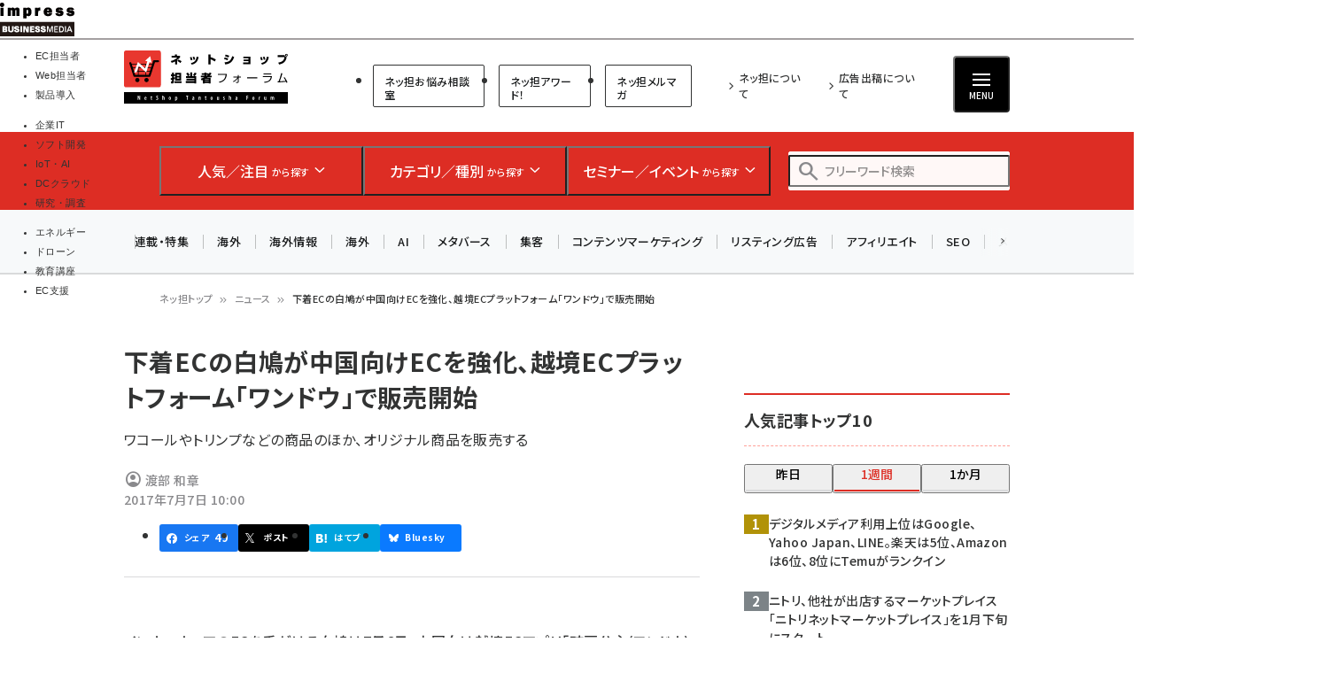

--- FILE ---
content_type: text/html; charset=UTF-8
request_url: https://netshop.impress.co.jp/node/4504
body_size: 48832
content:
<!DOCTYPE html>
<html lang="ja" dir="ltr" prefix="content: http://purl.org/rss/1.0/modules/content/  dc: http://purl.org/dc/terms/  foaf: http://xmlns.com/foaf/0.1/  og: http://ogp.me/ns#  rdfs: http://www.w3.org/2000/01/rdf-schema#  schema: http://schema.org/  sioc: http://rdfs.org/sioc/ns#  sioct: http://rdfs.org/sioc/types#  skos: http://www.w3.org/2004/02/skos/core#  xsd: http://www.w3.org/2001/XMLSchema# ">
  <head>
    <link rel="preconnect" href="https://fonts.googleapis.com">
    <link rel="preconnect" href="https://fonts.gstatic.com" crossorigin>

    <link rel="stylesheet" media="all" crossorigin="anonymous" href="https://fonts.googleapis.com/css2?family=Noto+Sans+JP:wght@400;500;700&amp;family=Noto+Serif+JP:wght@200..900&amp;family=Open+Sans:ital,wght@0,400;0,500;0,600;0,700;1,400;1,500;1,600;1,700&amp;display=swap" />
    <link rel="stylesheet" media="all" crossorigin="anonymous" href="https://fonts.googleapis.com/css2?family=Material+Symbols+Outlined:opsz,wght,FILL,GRAD@20..48,100..700,0..1,-50..200&amp;display=auto" />
    <meta charset="utf-8" />
<script>
(function(){
  if ('undefined' !== typeof(window.matchMedia)) {
    const breakpoints = JSON.parse('{"mobile":"(max-width: 480px)","normal":"(min-width: 480px)"}');
    Object.keys(breakpoints).forEach(function(k){
      const mediaQueryMatches = window.matchMedia(breakpoints[k]);
      const listener = function(evt) {
        const classname = 'breakpoint-' + k;
        if (evt.matches) {
          document.documentElement.classList.add(classname);
        } else {
          document.documentElement.classList.remove(classname);
        }
      };
      mediaQueryMatches.addEventListener('change', listener);
      listener(mediaQueryMatches);
    })
  }
})();
</script><link rel="alternate" type="application/json+oembed" title="下着ECの白鳩が中国向けECを強化、越境ECプラットフォーム「ワンドウ」で販売開始" href="https://netshop.impress.co.jp/oembed/endpoint?url=https%3A//netshop.impress.co.jp/node/4504&format=json" />
<meta name="description" content="【ネッ担】ワコールやトリンプなどの商品のほか、オリジナル商品を販売する" />
<link rel="canonical" href="https://netshop.impress.co.jp/node/4504" />
<meta name="robots" content="max-image-preview:large" />
<link rel="image_src" href="https://netshop.impress.co.jp/sites/default/files/styles/1200x630/public/images/news/tuhan_kaigai_.png" />
<meta property="og:site_name" content="ネットショップ担当者フォーラム" />
<meta property="og:type" content="Article" />
<meta property="og:url" content="https://netshop.impress.co.jp/node/4504" />
<meta property="og:title" content="下着ECの白鳩が中国向けECを強化、越境ECプラットフォーム「ワンドウ」で販売開始" />
<meta property="og:description" content="【ネッ担】ワコールやトリンプなどの商品のほか、オリジナル商品を販売する" />
<meta property="og:image" content="https://netshop.impress.co.jp/sites/default/files/styles/1200x630/public/images/news/tuhan_kaigai_.png" />
<meta property="og:updated_time" content="2017-07-07T10:01:01+09:00" />
<meta property="article:published_time" content="2017-07-07T10:00:00+09:00" />
<meta property="article:modified_time" content="2017-07-07T10:01:01+09:00" />
<meta property="fb:admins" content="685104714,1783644103,100001890160905,100001893510731" />
<meta property="fb:app_id" content="645331082189558" />
<meta name="twitter:card" content="summary" />
<meta name="twitter:description" content="【ネッ担】ワコールやトリンプなどの商品のほか、オリジナル商品を販売する" />
<meta name="twitter:title" content="下着ECの白鳩が中国向けECを強化、越境ECプラットフォーム「ワンドウ」で販売開始" />
<meta name="twitter:image" content="https://netshop.impress.co.jp/sites/default/files/styles/940x492/public/images/news/tuhan_kaigai_.png" />
<meta name="MobileOptimized" content="width" />
<meta name="HandheldFriendly" content="true" />
<meta name="viewport" content="width=device-width, initial-scale=1.0" />
<script type="application/ld+json">{
    "@context": "https://schema.org",
    "@graph": [
        {
            "@type": "WebPage",
            "@id": "https://netshop.impress.co.jp/node/4504"
        },
        {
            "@type": "WebSite",
            "name": "ネットショップ担当者フォーラム"
        }
    ]
}</script>
<link rel="prefetch" as="script" href="/modules/custom/bancho_dfp_block/assets/js/bancho_dfp_block_move_adunit_below_the_fold.min.js" />
<style id="bancho_amazon_paapi_widget">#amazon-ranking-widget{
  --bancho-amazon-paapi-color-primary: #dd2d24;
  --bancho-amazon-paapi-color-letter: #fffcfc;
}</style>
<script type="application/ld+json" data-source-module="bancho_theme_base">{
    "@context": "https://schema.org",
    "@type": "BreadcrumbList",
    "itemListElement": [
        {
            "@type": "ListItem",
            "position": 1,
            "name": "ネッ担トップ",
            "item": "https://netshop.impress.co.jp/"
        },
        {
            "@type": "ListItem",
            "position": 2,
            "name": "ニュース",
            "item": "https://netshop.impress.co.jp/news"
        },
        {
            "@type": "ListItem",
            "position": 3,
            "name": "下着ECの白鳩が中国向けECを強化、越境ECプラットフォーム「ワンドウ」で販売開始"
        }
    ]
}</script>
<link rel="icon" type="image/vnd.microsoft.icon" href="/themes/custom/bancho_theme_netshop/favicon.ico" />

      <!-- DFP用preload、ホントはもっと上に置かなきゃなんだけど -->
  <!-- crossorigin="anonymous" みたいな属性も、実際のscript要素とあわせること -->
  <link rel="preload" href="https://securepubads.g.doubleclick.net/tag/js/gpt.js" as="script" crossorigin="anonymous">

  <!-- GeoEdge -->
  <script>
    window.grumi = {
      cfg: {
        advs: {
'73612282': true,
'4723006721': true,
'4693239831': true,
'4696899522': true,
'4719544775': true,
'4719232311': true,
'4693770225': true,
'4704798158': true,
'4487036810': true,
'4757304394': true,
'73661362': true,
'4945929806': true,
'91406122': true,
'109470322': true,
'5290088345': true,
'5316270393': true,
'5359049171': true
        },
      },
      key: '73a9870c-4ca2-4a34-a1a6-376ab3858cb8'
    };
  </script>
  <script src="//rumcdn.geoedge.be/73a9870c-4ca2-4a34-a1a6-376ab3858cb8/grumi-ip.js" async></script>


    


    <title>下着ECの白鳩が中国向けECを強化、越境ECプラットフォーム「ワンドウ」で販売開始 | ネットショップ担当者フォーラム</title>

    <link rel="stylesheet" media="all" href="/core/assets/vendor/jquery.ui/themes/base/core.css?t964u3" />
<link rel="stylesheet" media="all" href="/core/assets/vendor/jquery.ui/themes/base/autocomplete.css?t964u3" />
<link rel="stylesheet" media="all" href="/core/assets/vendor/jquery.ui/themes/base/menu.css?t964u3" />
<link rel="stylesheet" media="all" href="/core/themes/stable9/css/core/components/progress.module.css?t964u3" />
<link rel="stylesheet" media="all" href="/core/themes/stable9/css/core/components/ajax-progress.module.css?t964u3" />
<link rel="stylesheet" media="all" href="/core/themes/stable9/css/core/components/autocomplete-loading.module.css?t964u3" />
<link rel="stylesheet" media="all" href="/core/themes/stable9/css/system/components/align.module.css?t964u3" />
<link rel="stylesheet" media="all" href="/core/themes/stable9/css/system/components/fieldgroup.module.css?t964u3" />
<link rel="stylesheet" media="all" href="/core/themes/stable9/css/system/components/container-inline.module.css?t964u3" />
<link rel="stylesheet" media="all" href="/core/themes/stable9/css/system/components/clearfix.module.css?t964u3" />
<link rel="stylesheet" media="all" href="/core/themes/stable9/css/system/components/details.module.css?t964u3" />
<link rel="stylesheet" media="all" href="/core/themes/stable9/css/system/components/hidden.module.css?t964u3" />
<link rel="stylesheet" media="all" href="/core/themes/stable9/css/system/components/item-list.module.css?t964u3" />
<link rel="stylesheet" media="all" href="/core/themes/stable9/css/system/components/js.module.css?t964u3" />
<link rel="stylesheet" media="all" href="/core/themes/stable9/css/system/components/nowrap.module.css?t964u3" />
<link rel="stylesheet" media="all" href="/core/themes/stable9/css/system/components/position-container.module.css?t964u3" />
<link rel="stylesheet" media="all" href="/core/themes/stable9/css/system/components/reset-appearance.module.css?t964u3" />
<link rel="stylesheet" media="all" href="/core/themes/stable9/css/system/components/resize.module.css?t964u3" />
<link rel="stylesheet" media="all" href="/core/themes/stable9/css/system/components/system-status-counter.css?t964u3" />
<link rel="stylesheet" media="all" href="/core/themes/stable9/css/system/components/system-status-report-counters.css?t964u3" />
<link rel="stylesheet" media="all" href="/core/themes/stable9/css/system/components/system-status-report-general-info.css?t964u3" />
<link rel="stylesheet" media="all" href="/core/themes/stable9/css/system/components/tablesort.module.css?t964u3" />
<link rel="stylesheet" media="all" href="/modules/custom/bancho_adminplus/assets/css/bancho_adminplus.css?t964u3" />
<link rel="stylesheet" media="all" href="/modules/custom/bancho_amazon_paapi/assets/css/bancho_amazon_paapi.css?t964u3" />
<link rel="stylesheet" media="all" href="/modules/custom/bancho_common/assets/css/bancho_common.css?t964u3" />
<link rel="stylesheet" media="all" href="/modules/custom/bancho_common/assets/css/bancho_common_prev_next.css?t964u3" />
<link rel="stylesheet" media="all" href="/modules/custom/bancho_dfp_block/assets/css/gpt-ads.css?t964u3" />
<link rel="stylesheet" media="all" href="/modules/custom/bancho_glossary/assets/css/bancho-glossary.css?t964u3" />
<link rel="stylesheet" media="all" href="/modules/custom/bancho_lightbox/assets/css/lightbox_lite.css?t964u3" />
<link rel="stylesheet" media="all" href="/modules/custom/bancho_netshop/assets/css/bancho_netshop_b_soudan_link_block.css?t964u3" />
<link rel="stylesheet" media="all" href="/modules/custom/bancho_scroll_indicator/assets/css/bancho_scroll_indicator.css?t964u3" />
<link rel="stylesheet" media="all" href="/core/themes/stable9/css/views/views.module.css?t964u3" />
<link rel="stylesheet" media="all" href="/core/assets/vendor/jquery.ui/themes/base/theme.css?t964u3" />
<link rel="stylesheet" media="all" href="/modules/custom/bancho_sbm/assets/css/bancho_sbm.css?t964u3" />
<link rel="stylesheet" media="all" href="/modules/contrib/better_exposed_filters/css/better_exposed_filters.css?t964u3" />
<link rel="stylesheet" media="all" href="/sites/default/files/ckeditor5/ckeditor5_plugin_pack_highlight-basic_html.css?t964u3" />
<link rel="stylesheet" media="all" href="/sites/default/files/ckeditor5/ckeditor5_plugin_pack_highlight-full_html_wysiwyg.css?t964u3" />
<link rel="stylesheet" media="all" href="/modules/contrib/ckeditor5_plugin_pack/modules/ckeditor5_plugin_pack_indent_block/css/indent-block.css?t964u3" />
<link rel="stylesheet" media="all" href="/modules/contrib/search_api_autocomplete/css/search_api_autocomplete.css?t964u3" />
<link rel="stylesheet" media="all" href="/themes/custom/bancho_theme_netshop/assets/css/base/main.css?t964u3" />
<link rel="stylesheet" media="all" href="/themes/custom/bancho_theme_netshop/assets/css/base/components.css?t964u3" />
<link rel="stylesheet" media="all" href="/themes/custom/bancho_theme_netshop/assets/css/base/node_components.css?t964u3" />
<link rel="stylesheet" media="all" href="/themes/custom/bancho_theme_netshop/assets/css/base/node_components_bancho.css?t964u3" />
<link rel="stylesheet" media="all" href="/themes/custom/bancho_theme_netshop/assets/css/base/helpers.css?t964u3" />
<link rel="stylesheet" media="all" href="/themes/custom/bancho_theme_base/assets/css/components/media.css?t964u3" />
<link rel="stylesheet" media="all" href="/themes/custom/bancho_theme_base/assets/css/components/node.css?t964u3" />
<link rel="stylesheet" media="all" href="/themes/custom/bancho_theme_base/assets/css/components/tabs.css?t964u3" />
<link rel="stylesheet" media="all" href="/themes/custom/bancho_theme_base/assets/claro/variables_subset.css?t964u3" />
<link rel="stylesheet" media="all" href="/themes/custom/bancho_theme_base/assets/claro/messages.css?t964u3" />
<link rel="stylesheet" media="all" href="/themes/custom/bancho_theme_base/assets/claro/messages.custom.css?t964u3" />
<link rel="stylesheet" media="all" href="/themes/custom/bancho_theme_netshop/assets/css/base/variables.css?t964u3" />
<link rel="stylesheet" media="all" href="/themes/custom/bancho_theme_netshop/assets/css/site/site.css?t964u3" />

    <script type="application/json" data-drupal-selector="drupal-settings-json">{"path":{"baseUrl":"\/","pathPrefix":"","currentPath":"node\/4504","currentPathIsAdmin":false,"isFront":false,"currentLanguage":"ja"},"pluralDelimiter":"\u0003","suppressDeprecationErrors":true,"ajaxPageState":{"libraries":"[base64]","theme":"bancho_theme_netshop","theme_token":null},"ajaxTrustedUrl":{"\/search":true},"bancho_lightbox":{"border_size":10,"box_color":"fff","custom_class_handler":0,"custom_trigger_classes":"","default_image":"\/modules\/custom\/bancho_lightbox\/assets\/images\/brokenimage.jpg","disable_close_click":0,"disable_for_acidfree_gallery_lists":true,"disable_for_gallery_lists":1,"disable_resize":0,"disable_zoom":0,"display_image_size":"original","download_link_text":"","enable_acidfree_videos":true,"enable_contact":false,"enable_login":false,"enable_video":0,"fade_in_speed":400,"file_path":"\/(\\w\\w\/)public:\/","font_color":"000","force_show_nav":0,"iframe_border":1,"iframe_height":400,"iframe_width":600,"image_count":"\u30a4\u30e1\u30fc\u30b8  !current \/ !total","image_node_sizes":"()","keys_close":"c x 27","keys_next":"n 39","keys_play_pause":"32","keys_previous":"p 37","keys_zoom":"z","lite_press_x_close":"\u003Ckbd\u003Ex\u003C\/kbd\u003E \u3092\u62bc\u3059\u3068\u9589\u3058\u307e\u3059","loop_items":0,"loop_slides":false,"node_link_target":0,"node_link_text":"\u30a4\u30e1\u30fc\u30b8\u306e\u8a73\u7d30\u3092\u8868\u793a","overlay_color":"000","overlay_opacity":"0.8","page_count":"\u30da\u30fc\u30b8 !current \/ !total","pause_on_next_click":false,"pause_on_previous_click":true,"resize_sequence":0,"resize_speed":400,"rtl":"0","show_caption":1,"show_play_pause":true,"slide_down_speed":600,"slideshow_automatic_exit":true,"slideshow_automatic_start":true,"slideshow_interval":5000,"top_position":"","trigger_lightbox_classes":"","trigger_lightbox_group_classes":"","trigger_lightframe_classes":"","trigger_lightframe_group_classes":"","trigger_slideshow_classes":"","use_alt_layout":0,"useragent":"Mozilla\/5.0 (Windows NT 10.0; Win64; x64; rv:139.0) Gecko\/20100101 Firefox\/139.0","video_count":"\u30d3\u30c7\u30aa !current \/ !total"},"bancho_sbm":{"fb_init_obj":{"xfbml":false,"version":"v8.0"}},"bancho":{"breakpoints":{"mobile":"(max-width: 480px)","normal":"(min-width: 480px)"},"userInfo":{"uid":0},"nodeInfo":{"taxonomy_term":{"article_category":[{"tid":"8"},{"tid":"286"}],"news_category":[{"tid":"278"}],"article_tag":[{"tid":"58"},{"tid":"2149"},{"tid":"891"},{"tid":"889"},{"tid":"248"},{"tid":"2230"}]},"created":"1499389200","nid":"4504","nodeType":"article_news","isNodeBundleLayout":0,"status":1,"ad":0,"total_pages":1,"current_page":1,"canonical_url":"https:\/\/netshop.impress.co.jp\/node\/4504"},"defaultTheme":"bancho_theme_netshop","activeTheme":"bancho_theme_netshop","cssJsQueryString":"t964u3","bancho_site_id":"netshop","gaTrackingIds":{"main":"G-07P2L2MLTZ","distribution":"G-MMLG9HWKG0","admin":"G-FHNT28HPFK"},"nodeContentSelectors":{"main":"[data-bancho-is-system-main-block] [data-bancho-node-body=\u00221\u0022]","alt":"[data-bancho-is-system-main-block]"},"statusMessageClasses":{"status":["messages","alert","alert-block","messages--status","alert--info"],"warning":["messages","alert","alert-block","messages--warning","alert--warning"],"error":["messages","alert","alert-block","messages--error","alert--danger"]},"imageFields":["field-name-field-image"]},"bancho_netshop":{"iframeOrigin":"https:\/\/b-soudan.impress.co.jp"},"field_group":{"html_element":{"mode":"full","context":"view","settings":{"classes":"node-footer-fields","show_empty_fields":false,"id":"","element":"div","show_label":false,"label_element":"h3","label_element_classes":"","attributes":"","effect":"none","speed":"fast","formatter":"open","description":""}}},"search_api_autocomplete":{"bancho_search":{"auto_submit":true}},"user":{"uid":0,"permissionsHash":"3802e4f9cbf3719cf7fbe5ea85b38473d83fd1a27e7f31cd328aa7af29191ceb"}}</script>
<script src="/core/assets/vendor/jquery/jquery.min.js?v=3.7.1"></script>
<script src="/core/misc/drupalSettingsLoader.js?v=10.6.2"></script>
<script src="/modules/custom/bancho_sbm/assets/js/bancho_sbm_fb_init.js?t964u3"></script>


    

    



<!-- Microsoft Clarity tracking code see https://www.bing.com/webmasters/clarity -->
<script>
    (function(c,l,a,r,i,t,y){
        c[a]=c[a]||function(){(c[a].q=c[a].q||[]).push(arguments)};
        t=l.createElement(r);t.async=1;t.src="https://www.clarity.ms/tag/"+i;
        y=l.getElementsByTagName(r)[0];y.parentNode.insertBefore(t,y);
    })(window, document, "clarity", "script", "566s3j5snz");
</script>




    
    
    

<!-- DFP -->
<script>
var googletag = googletag || {};
googletag.cmd = googletag.cmd || [];
</script>





<script>
googletag.cmd.push(function() {
  googletag.defineSlot(
    '/49282802/ipc-netshop/pc-all/super01',
    [728, 90],
    'div-gpt-ad-1448356586165-0'
  ).addService(googletag.pubads());
  googletag.defineSlot(
    '/49282802/ipc-netshop/pc-all/rect01',
    [[300, 300], [300, 250], [300, 600]],
    'div-gpt-ad-1448356586165-1'
  ).addService(googletag.pubads());
  googletag.defineSlot(
    '/49282802/ipc-netshop/pc-all/badge01',
    [300, 60],
    'div-gpt-ad-1477292858002-0'
  ).addService(googletag.pubads());
  googletag.defineSlot(
    '/49282802/ipc-netshop/pc-all/badge02',
    [300, 60],
    'div-gpt-ad-1477292858002-1'
  ).addService(googletag.pubads());
  googletag.defineSlot(
    '/49282802/ipc-netshop/pc-all/rect02',
    [[300, 300], [300, 250], [300, 600]],
    'div-gpt-ad-1448356586165-2'
  ).addService(googletag.pubads());
  googletag.defineSlot(
    '/49282802/ipc-netshop/pc-all/rect03',
    [[300, 300], [300, 250], [300, 600]],
    'div-gpt-ad-1448356586165-3'
  ).addService(googletag.pubads());
  googletag.defineSlot(
    '/49282802/ipc-netshop/pc-all/hyb101',
    [["fluid"], [728, 90]],
    'div-gpt-ad-1549503899339-0'
  ).addService(googletag.pubads());
  googletag.defineSlot(
    '/49282802/ipc-netshop/pc-all/badge03',
    [300, 60],
    'div-gpt-ad-1476351179078-0'
  ).addService(googletag.pubads());
  googletag.defineSlot(
    '/49282802/ipc-netshop/pc-all/badge04',
    [300, 60],
    'div-gpt-ad-1476351179078-1'
  ).addService(googletag.pubads());
  googletag.defineSlot(
    '/49282802/ipc-netshop/pc-all/badge05',
    [300, 60],
    'div-gpt-ad-1476351179078-2'
  ).addService(googletag.pubads());
  googletag.defineSlot(
    '/49282802/ipc-netshop/pc-all/badge06',
    [300, 60],
    'div-gpt-ad-1476351179078-3'
  ).addService(googletag.pubads());
  googletag.pubads().enableAsyncRendering();
  googletag.pubads().enableSingleRequest();
  googletag.pubads().enableLazyLoad({
    fetchMarginPercent: 300,  // Fetch slots within 5 viewports.
    renderMarginPercent: 200,  // Render slots within 2 viewports.
    mobileScaling: 0.0 + 2  // Double the above values on mobile.
  });
// lazyloadと一緒に使えないって書いてあるけど使えるっぽい
  googletag.pubads().collapseEmptyDivs();
  // https://developers.google.com/publisher-tag/adsense_attributes?hl=ja
  // 値として入れられるけど、まだ使ってない（postMessageで使えるかなと思った）
//  googletag.pubads().set('page_url', document.location.href);
  googletag.enableServices();
});
</script>



  </head>
  <body class="path-node page-node-type-article-news">
        <a href="#main-content" class="visually-hidden focusable skip-link">
      メインコンテンツに移動
    </a>
    
      <div class="dialog-off-canvas-main-canvas" data-off-canvas-main-canvas>
    <div id="wrapper" class="wrapper">
    <div class="region region-gnavi-bm">
    <div id="block-bancho-theme-netshop-globalnavigationcommontobm">
  
    
      <!-- netshop.impress.co.jp -->
<!-- Global Navigation css -->
<style>
.gnavi-bm {
  width: 100%;
  font-family: "メイリオ", Meiryo, "ヒラギノ角ゴ Pro W3", "Hiragino Kaku Gothic Pro", "ＭＳ Ｐゴシック", sans-serif;
  font-size: 8.5pt;
  padding: 3px 0 2px;
  background: #fff;
  border-bottom: 2px solid #a4a0a1;
  height: 45px; /* suppress CLS, pt3px + img38px + pb2px + bb2px */
  box-sizing: border-box;

	a {
	  text-decoration: none;
	  color: #000 !important;
		&:hover {
		  color: #9a9a9a !important;
		  text-decoration: none !important;
		}
	}
	dl {
	  width: min(100%, 837px);
	  letter-spacing: -0.4em;
	  margin: 0 auto;
	  display: flex;
	  gap: 15px;
		&:after {
		  content: "";
		  display: block;
		  clear: both;
		}
	}
	dt,
	dd,
	ul,
	li,
	a,
	div,
	span,
	img {
	  display: inline-block;
	  vertical-align: middle;
	  margin: 0;
	  padding: 0;
	  box-sizing: border-box;
	}
	dt {
	  width: 84px;
	  height: 38px;
	}
	dd {
	  width: min(calc(100% - 15px - 84px), 753px);
	  padding-top: 5px;
	  border-bottom: none !important;
	  line-height: 1.5;
	  display: flex;
	}
	li {
	  text-align: center;
	  line-height: 1;
	  letter-spacing: normal;
		&::before, &::after {
			display: none;
		}
		background-image:none;
		list-style-type: none;
	}
	.gnavi-1 {
	  margin-right: 15px;
	  padding-right: 8px;
	  border-right: 1px solid #8f898b;
	  display: flex;
    li {
		  margin-right: 7px;
		}
    a,
    span {
		  width: 115px;
		  padding: 0;
		  border-top: 4px solid #ccc;
			display:flex;
			justify-content: center;
			align-items: center;
			height: calc(100% - 2px);
		}
    span {
		  color: #fff;
		  font-weight: bold;
		  background: #999;
		  border-color: #999;
		}

	}
	.gnavi-2 {
	  width: 47%;
	  font-size: clamp(9px, 1vw, 11px);
	  text-align: left;
		li:not(:last-of-type) {
		  margin-right: 7px;
		}
	}
	.gnavi-itl {
		a {
		  border-top-color: #000;
		}
		span {
		  background: #000;
		  border-color: #000;
		}
	}
	.gnavi-cloudwatch {
		a {
		  border-top-color: #9f4169;
		}
		span {
		  background: #9f4169;
		  border-color: #9f4169;
		}
	}
	.gnavi-ibl {
		a {
		  border-top-color: #222c82;
		}
		span {
		  background: #222c82;
		  border-color: #222c82;
		}
	}
	.gnavi-webtan {
		a {
		  border-top-color: #ff5f8b;
		}
		span {
		  background: #ff5f8b;
		  border-color: #ff5f8b;
		}
	}
	.gnavi-nettan {
		a {
		  border-top-color: #ff2c00;
		}
		span {
		  background: #ff2c00;
		  border-color: #ff2c00;
		}
	}
	.gnavi-thinkit {
		a {
		  border-top-color: #009500;
		}
		span {
		  background: #009500;
		  border-color: #009500;
		}
	}
	.gnavi-digitalx {
		a {
		  border-top-color: #006d86;
		}
		span {
		  background: #006d86;
		  border-color: #006d86;
		}
	}
	.gnavi-ill {
		a {
		  border-top-color: #ce0d19;
		}
		span {
		  background: #ce0d19;
		  border-color: #ce0d19;
		}
	}
	.gnavi-sgforum {
		a {
		  border-top-color: #2c78d2;
		}
		span {
		  background: #2c78d2;
		  border-color: #2c78d2;
		}
	}
	.gnavi-findit {
		a {
		  border-top-color: #868650;
		}
		span {
		  background: #868650;
		  border-color: #868650;
		}
	}
	.gnavi-seminar {
		a {
		  border-top-color: #95c3ff;
		}
		span {
		  background: #95c3ff;
		  border-color: #95c3ff;
		}
	}
	.gnavi-drone {
		a {
		  border-top-color: #2a2a2a;
		}
		span {
		  background: #2a2a2a;
		  border-color: #2a2a2a;
		}
	}
}
@media only screen and (max-width: 767px) {
  .gnavi-bm {
    display: none;
  }
}
</style>
<!-- Global Navigation start -->
<div class="gnavi-bm">
  <dl>
    <dt><a href="https://www.impress.co.jp/business.html#03_bm" target="_blank"><img src="[data-uri]" alt="インプレス ビジネスメディア" title="インプレスのビジネス向けWebメディア" width="84" height="38"  class="no-lazyload"/></a></dt>
    <dd>
      <ul class="gnavi-1">
        <li class="gnavi-nettan"><span title="ネットショップ担当者フォーラム">EC担当者</span></li>
        <li class="gnavi-webtan"><a href="https://webtan.impress.co.jp/?utm_source=netshop.impress.co.jp&utm_medium=referral&utm_campaign=global-navigation&utm_content=netshop" title="Web担当者フォーラム" target="_blank">Web担当者</a></li>
        <li class="gnavi-ibl"><a href="https://b-library.impress.co.jp/?utm_source=netshop.impress.co.jp&utm_medium=referral&utm_campaign=global-navigation&utm_content=netshop" title="Impress Business Library" target="_blank">製品導入</a></li>
      </ul>
      <div class="gnavi-2">
        <ul>
          <li class="gnavi-itl"><a href="http://it.impress.co.jp/?utm_source=netshop.impress.co.jp&utm_medium=referral&utm_campaign=global-navigation&utm_content=netshop" title="IT Leaders" target="_blank">企業IT</a></li>
          <li class="gnavi-thinkit"><a href="https://thinkit.co.jp/?utm_source=netshop.impress.co.jp&utm_medium=referral&utm_campaign=global-navigation&utm_content=netshop" title="Think IT" target="_blank">ソフト開発</a></li>
          <li class="gnavi-digitalx"><a href="https://dcross.impress.co.jp/?utm_source=netshop.impress.co.jp&utm_medium=referral&utm_campaign=global-navigation&utm_content=netshop" title="DIGITAL X" target="_blank">IoT・AI</a></li>
          <li class="gnavi-cloudwatch"><a href="https://cloud.watch.impress.co.jp/?utm_source=netshop.impress.co.jp&utm_medium=referral&utm_campaign=global-navigation&utm_content=netshop" title="クラウド Watch" target="_blank">DCクラウド</a></li>
          <li class="gnavi-ill"><a href="https://research.impress.co.jp/?utm_source=netshop.impress.co.jp&utm_medium=referral&utm_campaign=global-navigation&utm_content=netshop" title="インプレス総合研究所" target="_blank">研究・調査</a></li>
        </ul>
        <ul>
          <li class="gnavi-sgforum"><a href="https://sgforum.impress.co.jp/?utm_source=netshop.impress.co.jp&utm_medium=referral&utm_campaign=global-navigation&utm_content=netshop" title="SmartGridフォーラム" target="_blank">エネルギー</a></li>
          <li class="gnavi-drone"><a href="https://drone-journal.impress.co.jp/?utm_source=netshop.impress.co.jp&utm_medium=referral&utm_campaign=global-navigation&utm_content=netshop" title="ドローンジャーナル" target="_blank">ドローン</a></li>
          <!--<li class="gnavi-findit"><a href="https://find-it.jp/?utm_source=netshop.impress.co.jp&utm_medium=referral&utm_campaign=global-navigation&utm_content=netshop" title="Find-IT" target="_blank">IT製品資料</a></li>-->
          <li class="gnavi-seminar"><a href="https://coeteco.impress.co.jp/?utm_source=netshop.impress.co.jp&utm_medium=referral&utm_campaign=global-navigation&utm_content=netshop" title="インプレス・アカデミー" target="_blank">教育講座</a></li>
          <li class="gnavi-b-soudan"><a href="https://b-soudan.impress.co.jp/?utm_source=netshop.impress.co.jp&utm_medium=referral&utm_campaign=global-navigation&utm_content=netshop" title="EC支援" target="_blank">EC支援</a></li>
        </ul>
      </div>
    </dd>
  </dl>
</div>
<!-- Global Navigation end -->



  </div>


  </div>

  <header id="header" class="l-header">
    <div class="header__main">
      <div class="header__main__inner">
        <div class="header__main__block header__main__block--logo">
          <div class="header__main__logo">
            <a href="/" title="ネットショップ担当者フォーラム トップへ">ネットショップ担当者フォーラム</a>
          </div>

                    <div class="header__main__category hide-sp reset">
              <ul class="header__main__category">
                <li class="header__main__category__item">
                  <a href="https://b-soudan.impress.co.jp/" class="header__main__category__item__link">ネッ担お悩み相談室</a>
                </li>
                <li class="header__main__category__item">
                  <a href="/corner/6759" class="header__main__category__item__link">ネッ担アワード！</a>
                </li>
                <li class="header__main__category__item">
                  <a href="/mail" class="header__main__category__item__link">ネッ担メルマガ</a>
                </li>

              </ul>



          </div>

        </div>

                <div class="header__main__block header__main__block--nav reset">
                          <ul class="header__main__nav">
                <li class="header__main__nav__item">
                  <a href="/about">ネッ担について</a>
                </li>
                <li class="header__main__nav__item">
                  <a href="https://ad.impress.co.jp/adguide/business/netshop.html">広告出稿について</a>
                </li>
              </ul>




          <div class="header__btns__box">
            <button class="header__btn header__btn--search js-header_input-btn reset">
              <span class="header__btn__icon"></span>
              <span class="header__btn__text">検索</span>
            </button>
            <button class="header__btn header__btn--menu js-header_menu-btn reset" aria-haspopup="true" aria-controls="header--drawer">
              <span class="header__btn__icon">
                <span></span>
                <span></span>
                <span></span>
              </span>
              <span class="header__btn__text">MENU</span>
            </button>
          </div>
        </div>

      </div>
    </div>

    <div class="header__search">
      <div class="header__search__inner">
        <div class="header__search__logo">
          <a href="/" title="ネットショップ担当者フォーラム トップへ">ネットショップ担当者フォーラム</a>
        </div>

        <ul class="header__search__list reset">

                    <li class="header__search__item">
            <button class="header__search__btn js-header_search-btn reset" aria-haspopup="true" aria-controls="header__search__content--1">
              <span class="header__search__btn__icon header__search__btn__icon--rise"></span>
              <span class="header__search__btn__text"><strong>人気／注目</strong> <small>から探す</small></span>
            </button>
            <div id="header__search__content--1" aria-expanded="false" class="header__search__content js-header_searchContent --ranking">
              <div class="views-element-container header__search__content__block --half block block-views block-views-block--bancho-popular-block-megamenu" id="block-bancho-theme-netshop-views-block-bancho-popular-block-megamenu">

  
        <h2 class="block__title">人気記事ランキング</h2>
    

        <div class="header--search--content--block --half header__search__content__block view-bancho-popular view-display-block-megamenu js-view-dom-id-289cf94d58ab5a4c7c4a48987ea0ff63b4c0ac1fdf6226250acb379f002e85c3">
  
  
  

  
  
  
  

        <div>
  
  <ul class="header__search__content__list" style="--ranking-start: 0">

          <li class="header__search__content__list__item" data-ranking="1">
<a href="/e/2026/01/13/15212" class="article-link">
    <figure class="fig">
      <picture>
                  <source srcset="/sites/default/files/styles/icon_100/public/images/article/2025/ytgate/node15212-ogp.jpg.avif 1x, /sites/default/files/styles/icon_200/public/images/article/2025/ytgate/node15212-ogp.jpg.avif 2x" media="(max-width: 480px)" type="image/avif" width="100" height="53"/>
              <source srcset="/sites/default/files/styles/icon_140/public/images/article/2025/ytgate/node15212-ogp.jpg.avif 1x" media="(min-width: 480px)" type="image/avif" width="140" height="74"/>
              <source srcset="/sites/default/files/styles/icon_100/public/images/article/2025/ytgate/node15212-ogp.jpg.webp 1x, /sites/default/files/styles/icon_200/public/images/article/2025/ytgate/node15212-ogp.jpg.webp 2x" media="(max-width: 480px)" type="image/webp" width="100" height="53"/>
              <source srcset="/sites/default/files/styles/icon_140/public/images/article/2025/ytgate/node15212-ogp.jpg.webp 1x" media="(min-width: 480px)" type="image/webp" width="140" height="74"/>
              <source srcset="/sites/default/files/styles/icon_140/public/images/article/2025/ytgate/node15212-ogp.jpg 1x" media="(min-width: 480px)" type="image/jpeg" width="140" height="74"/>
              <source srcset="/sites/default/files/styles/icon_100/public/images/article/2025/ytgate/node15212-ogp.jpg 1x, /sites/default/files/styles/icon_200/public/images/article/2025/ytgate/node15212-ogp.jpg 2x" media="(max-width: 480px)" type="image/jpeg" width="100" height="53"/>
                  <img property="schema:image" loading="lazy" width="140" height="74" src="/sites/default/files/styles/icon_140/public/images/article/2025/ytgate/node15212-ogp.jpg" alt="EC事業者が押さえておきたいランサムウェア対策。攻撃手口や被害事例、感染前後に取るべき対応などを具体的に解説" title="EC事業者が押さえておきたいランサムウェア対策。攻撃手口や被害事例、感染前後に取るべき対応などを具体的に解説" typeof="foaf:Image" />

  </picture>


</figure>
    <div class="label">
    <p class="title"><span property="schema:name" class="field--name-title">アサヒビールやアスクルも被害を受けたランサムウェア攻撃。押さえておくべき攻撃手口や被害事例、感染前後に取るべき対応など</span>
</p>
            <p class="date"><span class="datetimecreated" title="2026/1/13 (火曜) 7:00">1月13日 7:00</span></p>
      </div>
</a>
</li>
          <li class="header__search__content__list__item" data-ranking="2">
<a href="/n/2026/01/14/15422" class="article-link">
    <figure class="fig">
            <div class="field--name-field-image">    <picture>
                  <source srcset="/sites/default/files/styles/icon_100/public/images/news/2026/news-node15422-ogp.png.avif 1x, /sites/default/files/styles/icon_200/public/images/news/2026/news-node15422-ogp.png.avif 2x" media="(max-width: 480px)" type="image/avif" width="100" height="53"/>
              <source srcset="/sites/default/files/styles/icon_140/public/images/news/2026/news-node15422-ogp.png.avif 1x" media="(min-width: 480px)" type="image/avif" width="140" height="74"/>
              <source srcset="/sites/default/files/styles/icon_100/public/images/news/2026/news-node15422-ogp.png.webp 1x, /sites/default/files/styles/icon_200/public/images/news/2026/news-node15422-ogp.png.webp 2x" media="(max-width: 480px)" type="image/webp" width="100" height="53"/>
              <source srcset="/sites/default/files/styles/icon_140/public/images/news/2026/news-node15422-ogp.png.webp 1x" media="(min-width: 480px)" type="image/webp" width="140" height="74"/>
              <source srcset="/sites/default/files/styles/icon_140/public/images/news/2026/news-node15422-ogp.png 1x" media="(min-width: 480px)" type="image/png" width="140" height="74"/>
              <source srcset="/sites/default/files/styles/icon_100/public/images/news/2026/news-node15422-ogp.png 1x, /sites/default/files/styles/icon_200/public/images/news/2026/news-node15422-ogp.png 2x" media="(max-width: 480px)" type="image/png" width="100" height="53"/>
                  <img loading="lazy" width="140" height="74" src="/sites/default/files/styles/icon_140/public/images/news/2026/news-node15422-ogp.png" alt="「AIが買い物を代行する時代へ」。Googleが発表した小売業の未来と新標準プロトコル「UCP」とは" title="「AIが買い物を代行する時代へ」。Googleが発表した小売業の未来と新標準プロトコル「UCP」とは" typeof="foaf:Image" />

  </picture>

</div>
      </figure>
    <div class="label">
    <p class="title"><span class="field--name-title">「AIが買い物を代行する時代へ」。Googleが発表した小売業の未来と新標準プロトコル「UCP」とは</span>
</p>
            <p class="date"><span class="datetimecreated" title="2026/1/14 (水曜) 7:30">1月14日 7:30</span></p>
      </div>
</a>
</li>
          <li class="header__search__content__list__item" data-ranking="3">
<a href="/n/2026/01/16/15432" class="article-link">
    <figure class="fig">
            <div class="field--name-field-image">    <picture>
                  <source srcset="/sites/default/files/styles/icon_100/public/images/news/2026/news-node15432-ogp.jpeg.avif 1x, /sites/default/files/styles/icon_200/public/images/news/2026/news-node15432-ogp.jpeg.avif 2x" media="(max-width: 480px)" type="image/avif" width="100" height="53"/>
              <source srcset="/sites/default/files/styles/icon_140/public/images/news/2026/news-node15432-ogp.jpeg.avif 1x" media="(min-width: 480px)" type="image/avif" width="140" height="74"/>
              <source srcset="/sites/default/files/styles/icon_100/public/images/news/2026/news-node15432-ogp.jpeg.webp 1x, /sites/default/files/styles/icon_200/public/images/news/2026/news-node15432-ogp.jpeg.webp 2x" media="(max-width: 480px)" type="image/webp" width="100" height="53"/>
              <source srcset="/sites/default/files/styles/icon_140/public/images/news/2026/news-node15432-ogp.jpeg.webp 1x" media="(min-width: 480px)" type="image/webp" width="140" height="74"/>
              <source srcset="/sites/default/files/styles/icon_140/public/images/news/2026/news-node15432-ogp.jpeg 1x" media="(min-width: 480px)" type="image/jpeg" width="140" height="74"/>
              <source srcset="/sites/default/files/styles/icon_100/public/images/news/2026/news-node15432-ogp.jpeg 1x, /sites/default/files/styles/icon_200/public/images/news/2026/news-node15432-ogp.jpeg 2x" media="(max-width: 480px)" type="image/jpeg" width="100" height="53"/>
                  <img loading="lazy" width="140" height="74" src="/sites/default/files/styles/icon_140/public/images/news/2026/news-node15432-ogp.jpeg" alt="デジタルメディア利用上位はGoogle、Yahoo Japan、LINE。楽天は5位、Amazonは6位、8位にTemuがランクイン" title="デジタルメディア利用上位はGoogle、Yahoo Japan、LINE。楽天は5位、Amazonは6位、8位にTemuがランクイン" typeof="foaf:Image" />

  </picture>

</div>
      </figure>
    <div class="label">
    <p class="title"><span class="field--name-title">デジタルメディア利用上位はGoogle、Yahoo Japan、LINE。楽天は5位、Amazonは6位、8位にTemuがランクイン</span>
</p>
            <p class="date"><span class="datetimecreated" title="2026/1/16 (金曜) 7:00">1月16日 7:00</span></p>
      </div>
</a>
</li>
    
  </ul>

</div>

        

  
          <a href="/popular/access/last30days" class="btn --middle">
      <span class="icon --arrowR01"></span>
      人気記事をもっと見る
    </a>
  
  
  
</div>


  
</div>

<div class="views-element-container header__search__content__block --half block block-views block-views-block--bancho-popular-corners-block-megamenu" id="block-bancho-theme-netshop-views-block-bancho-popular-corners-block">

  
        <h2 class="block__title">人気コーナーランキング</h2>
    

        <div class="header--search--content--block --half header__search__content__block view-bancho-popular-corners view-display-block-megamenu js-view-dom-id-e1669c8e6a6983d6a599f2f9c1d9622c440a7ccbe78e9c01cca33a2c850b1d8f">
  
  
  

  
  
  
  

        <div>
  
  <ul class="header__search__content__list">

          <li class="header__search__content__list__item">
<a href="/corner/7875" class="article-link">
      <figure class="fig">
                <picture>
                  <source srcset="/sites/default/files/styles/icon_100/public/images/article/2025/ytgate/ytgate-icon.png.avif 1x, /sites/default/files/styles/icon_200/public/images/article/2025/ytgate/ytgate-icon.png.avif 2x" media="(max-width: 480px)" type="image/avif" width="100" height="53"/>
              <source srcset="/sites/default/files/styles/icon_140/public/images/article/2025/ytgate/ytgate-icon.png.avif 1x" media="(min-width: 480px)" type="image/avif" width="140" height="74"/>
              <source srcset="/sites/default/files/styles/icon_100/public/images/article/2025/ytgate/ytgate-icon.png.webp 1x, /sites/default/files/styles/icon_200/public/images/article/2025/ytgate/ytgate-icon.png.webp 2x" media="(max-width: 480px)" type="image/webp" width="100" height="53"/>
              <source srcset="/sites/default/files/styles/icon_140/public/images/article/2025/ytgate/ytgate-icon.png.webp 1x" media="(min-width: 480px)" type="image/webp" width="140" height="74"/>
              <source srcset="/sites/default/files/styles/icon_140/public/images/article/2025/ytgate/ytgate-icon.png 1x" media="(min-width: 480px)" type="image/png" width="140" height="74"/>
              <source srcset="/sites/default/files/styles/icon_100/public/images/article/2025/ytgate/ytgate-icon.png 1x, /sites/default/files/styles/icon_200/public/images/article/2025/ytgate/ytgate-icon.png 2x" media="(max-width: 480px)" type="image/png" width="100" height="53"/>
                  <img loading="lazy" width="140" height="74" src="/sites/default/files/styles/icon_140/public/images/article/2025/ytgate/ytgate-icon.png" alt="" typeof="foaf:Image" />

  </picture>


      </figure>
    <div class="label">
          <p class="title">それ、決済で解決できます。売上・UX・不正対策――すべてにつながる「見直しポイント」</p>
              <p class="date">最新記事： 2026年01月13日</p>
      </div>
</a>
</li>
          <li class="header__search__content__list__item">
<a href="/corner/1936" class="article-link">
      <figure class="fig">
                <picture>
                  <source srcset="/sites/default/files/styles/icon_100/public/images/article/2016/internetretailer/internetretailer_icon2.png.avif 1x, /sites/default/files/styles/icon_200/public/images/article/2016/internetretailer/internetretailer_icon2.png.avif 2x" media="(max-width: 480px)" type="image/avif" width="100" height="53"/>
              <source srcset="/sites/default/files/styles/icon_140/public/images/article/2016/internetretailer/internetretailer_icon2.png.avif 1x" media="(min-width: 480px)" type="image/avif" width="140" height="74"/>
              <source srcset="/sites/default/files/styles/icon_100/public/images/article/2016/internetretailer/internetretailer_icon2.png.webp 1x, /sites/default/files/styles/icon_200/public/images/article/2016/internetretailer/internetretailer_icon2.png.webp 2x" media="(max-width: 480px)" type="image/webp" width="100" height="53"/>
              <source srcset="/sites/default/files/styles/icon_140/public/images/article/2016/internetretailer/internetretailer_icon2.png.webp 1x" media="(min-width: 480px)" type="image/webp" width="140" height="74"/>
              <source srcset="/sites/default/files/styles/icon_140/public/images/article/2016/internetretailer/internetretailer_icon2.png 1x" media="(min-width: 480px)" type="image/png" width="140" height="74"/>
              <source srcset="/sites/default/files/styles/icon_100/public/images/article/2016/internetretailer/internetretailer_icon2.png 1x, /sites/default/files/styles/icon_200/public/images/article/2016/internetretailer/internetretailer_icon2.png 2x" media="(max-width: 480px)" type="image/png" width="100" height="53"/>
                  <img loading="lazy" width="140" height="74" src="/sites/default/files/styles/icon_140/public/images/article/2016/internetretailer/internetretailer_icon2.png" alt="" typeof="foaf:Image" />

  </picture>


      </figure>
    <div class="label">
          <p class="title">海外のEC事情・戦略・マーケティング情報ウォッチ</p>
              <p class="date">最新記事： 2026年01月15日</p>
      </div>
</a>
</li>
          <li class="header__search__content__list__item">
<a href="/corner/503" class="article-link">
      <figure class="fig"></figure>
    <div class="label">
          <p class="title">人気記事ランキング</p>
              <p class="date">最新記事： 2026年01月16日</p>
      </div>
</a>
</li>
    
  </ul>

</div>

        

  
          <a href="/popular/corner" class="btn --middle">
      <span class="icon --arrowR01"></span>
      人気コーナーをもっと見る
    </a>
  
  
  
</div>


  
</div>



            </div>
          </li>

                    <li class="header__search__item">
            <button class="header__search__btn js-header_search-btn reset" aria-haspopup="true" aria-controls="header__search__content--2">
              <span class="header__search__btn__icon header__search__btn__icon--quote"></span>
              <span class="header__search__btn__text"><strong>カテゴリ／種別</strong> <small>から探す</small></span>
            </button>
            <div id="header__search__content--2" aria-expanded="false" class="header__search__content js-header_searchContent --category">
              <div class="views-element-container header__search__content__block block block-views block-views-block--category-list-block-megamenu-category" id="block-bancho-theme-netshop-views-block-category-megamenu-category">

  
        <h2 class="block__title">カテゴリ</h2>
    

        <div class="view-category-list view-display-block-megamenu-category js-view-dom-id-4e00e482bd5b1b3a2dbac0b72a181e94d4a57946632ed89a84480cab2c8ed40e">
  
  
  

  
  
  
  

        <div>
  
  <ul class="header__search__content__list">

          <li class="header__search__content__list__item"><a href="/articles?article_category%5B65%5D=65">海外情報</a>
</li>
          <li class="header__search__content__list__item"><a href="/articles?article_category%5B115%5D=115">海外</a>
</li>
          <li class="header__search__content__list__item"><a href="/articles?article_category%5B116%5D=116">海外</a>
</li>
          <li class="header__search__content__list__item"><a href="/articles?article_category%5B2896%5D=2896">AI</a>
</li>
          <li class="header__search__content__list__item"><a href="/articles?article_category%5B5591%5D=5591">メタバース</a>
</li>
          <li class="header__search__content__list__item"><a href="/articles?article_category%5B279%5D=279">集客</a>
</li>
          <li class="header__search__content__list__item"><a href="/articles?article_category%5B1732%5D=1732">コンテンツマーケティング</a>
</li>
          <li class="header__search__content__list__item"><a href="/articles?article_category%5B281%5D=281">リスティング広告</a>
</li>
          <li class="header__search__content__list__item"><a href="/articles?article_category%5B284%5D=284">アフィリエイト</a>
</li>
          <li class="header__search__content__list__item"><a href="/articles?article_category%5B280%5D=280">SEO</a>
</li>
          <li class="header__search__content__list__item"><a href="/articles?article_category%5B285%5D=285">メール</a>
</li>
          <li class="header__search__content__list__item"><a href="/articles?article_category%5B282%5D=282">ソーシャル</a>
</li>
          <li class="header__search__content__list__item"><a href="/articles?article_category%5B283%5D=283">広告</a>
</li>
          <li class="header__search__content__list__item"><a href="/articles?article_category%5B2733%5D=2733">音声ショッピング</a>
</li>
          <li class="header__search__content__list__item"><a href="/articles?article_category%5B2755%5D=2755">アプリ</a>
</li>
          <li class="header__search__content__list__item"><a href="/articles?article_category%5B7%5D=7">売上向上</a>
</li>
          <li class="header__search__content__list__item"><a href="/articles?article_category%5B5874%5D=5874">会員制度</a>
</li>
          <li class="header__search__content__list__item"><a href="/articles?article_category%5B2865%5D=2865">CRM</a>
</li>
          <li class="header__search__content__list__item"><a href="/articles?article_category%5B293%5D=293">LPO</a>
</li>
          <li class="header__search__content__list__item"><a href="/articles?article_category%5B294%5D=294">アクセス解析</a>
</li>
          <li class="header__search__content__list__item"><a href="/articles?article_category%5B296%5D=296">サイト最適化</a>
</li>
          <li class="header__search__content__list__item"><a href="/articles?article_category%5B287%5D=287">スマホ・タブレット</a>
</li>
          <li class="header__search__content__list__item"><a href="/articles?article_category%5B2992%5D=2992">データ・競合分析</a>
</li>
          <li class="header__search__content__list__item"><a href="/articles?article_category%5B291%5D=291">ポイント制度</a>
</li>
          <li class="header__search__content__list__item"><a href="/articles?article_category%5B292%5D=292">レコメンド</a>
</li>
          <li class="header__search__content__list__item"><a href="/articles?article_category%5B289%5D=289">写真</a>
</li>
          <li class="header__search__content__list__item"><a href="/articles?article_category%5B288%5D=288">動画</a>
</li>
          <li class="header__search__content__list__item"><a href="/articles?article_category%5B295%5D=295">広告効果測定</a>
</li>
          <li class="header__search__content__list__item"><a href="/articles?article_category%5B290%5D=290">文章・コピーライティング</a>
</li>
          <li class="header__search__content__list__item"><a href="/articles?article_category%5B5%5D=5">運営</a>
</li>
          <li class="header__search__content__list__item"><a href="/articles?article_category%5B2870%5D=2870">価格戦略</a>
</li>
          <li class="header__search__content__list__item"><a href="/articles?article_category%5B628%5D=628">顧客対応・顧客サポート</a>
</li>
          <li class="header__search__content__list__item"><a href="/articles?article_category%5B297%5D=297">物流・配送</a>
</li>
          <li class="header__search__content__list__item"><a href="/articles?article_category%5B310%5D=310">商品企画・開発（MD）</a>
</li>
          <li class="header__search__content__list__item"><a href="/articles?article_category%5B299%5D=299">人材・教育</a>
</li>
          <li class="header__search__content__list__item"><a href="/articles?article_category%5B298%5D=298">セキュリティ</a>
</li>
          <li class="header__search__content__list__item"><a href="/articles?article_category%5B343%5D=343">オムニチャネル</a>
</li>
          <li class="header__search__content__list__item"><a href="/articles?article_category%5B4%5D=4">開店</a>
</li>
          <li class="header__search__content__list__item"><a href="/articles?article_category%5B302%5D=302">ECサイトパッケージ</a>
</li>
          <li class="header__search__content__list__item"><a href="/articles?article_category%5B301%5D=301">ショッピングカート</a>
</li>
          <li class="header__search__content__list__item"><a href="/articles?article_category%5B303%5D=303">決済</a>
</li>
          <li class="header__search__content__list__item"><a href="/articles?article_category%5B338%5D=338">通販・ECシステム</a>
</li>
          <li class="header__search__content__list__item"><a href="/articles?article_category%5B8%5D=8">業界動向</a>
</li>
          <li class="header__search__content__list__item"><a href="/articles?article_category%5B300%5D=300">行政・法律</a>
</li>
          <li class="header__search__content__list__item"><a href="/articles?article_category%5B368%5D=368">調査</a>
</li>
          <li class="header__search__content__list__item"><a href="/articles?article_category%5B286%5D=286">海外</a>
</li>
    
  </ul>

</div>

        

  
  
  
  
</div>


  
</div>

<div class="views-element-container header__search__content__block block block-views block-views-block--category-list-block-megamenu-type" id="block-bancho-theme-netshop-views-block-category-megamenu-type">

  
        <h2 class="block__title">種別</h2>
    

        <div class="view-category-list view-display-block-megamenu-type js-view-dom-id-5d6d5504934b127894fbb270561b43cefc6a83d47a68026e48feb56b52fe360b">
  
  
  

  
  
  
  

        <div>
  
  <ul class="header__search__content__list">

          <li class="header__search__content__list__item"><a href="/articles?article_type%5B270%5D=270">ニュース</a>
</li>
          <li class="header__search__content__list__item"><a href="/articles?article_type%5B271%5D=271">セミナー・イベント</a>
</li>
          <li class="header__search__content__list__item"><a href="/serial">解説・ノウハウ</a>
</li>
          <li class="header__search__content__list__item"><a href="/articles?article_type%5B23%5D=23">調査データ</a>
</li>
          <li class="header__search__content__list__item"><a href="/articles?article_type%5B22%5D=22">事例・インタビュー</a>
</li>
          <li class="header__search__content__list__item"><a href="/articles?article_type%5B273%5D=273">セミナー・イベント</a>
</li>
          <li class="header__search__content__list__item"><a href="/articles?article_type%5B274%5D=274">お知らせ</a>
</li>
    
  </ul>

</div>

        

  
  
  
  
</div>


  
</div>

<div id="block-bancho-theme-netshop-megamenu-node-bundles" class="header__search__content__block">
  
      <h2 class="block__title">タイプ</h2>
    
      <ul class="header__search__content__list"><li class="header__search__content__list__item"><a href="/articles?content_type%5Barticle%5D=article">解説記事</a></li><li class="header__search__content__list__item"><a href="/articles?content_type%5Barticle_news%5D=article_news">ニュース記事</a></li></ul>
  </div>


            </div>
          </li>

                    <li class="header__search__item">
            <button class="header__search__btn js-header_search-btn reset" aria-haspopup="true" aria-controls="header__search__content--3">
              <span class="header__search__btn__icon header__search__btn__icon--calendar"></span>
              <span class="header__search__btn__text"><strong>セミナー／イベント</strong> <small>から探す</small></span>
            </button>
            <div id="header__search__content--3" aria-expanded="false" class="header__search__content js-header_searchContent --event">
              <div class="views-element-container header__search__content__block --half block block-views block-views-block--bancho-events-presents-block-megamenu-events" id="block-bancho-theme-netshop-bancho-events-presents-megamenu-events">

  
        <h2 class="block__title">セミナー／イベント</h2>
    

        <div class="header--search--content--block --half header__search__content__block view-bancho-events-presents view-display-block-megamenu-events js-view-dom-id-5f09b126d6615a837001604e2ac8069c4de4813268ac25e44ff67808f629ea4f">
  
  
  

  
  
  
  

        <div>
  
  <ul class="header__search__content__list">

          <li class="header__search__content__list__item">
<a href="/event/amazon-pay-2025" class="article-link">
    <figure class="fig">
            <div class="field--name-field-image">    <picture>
                  <source srcset="/sites/default/files/styles/icon_100/public/images/event/202511amazonpay/expo_1200_630.jpg.avif 1x, /sites/default/files/styles/icon_200/public/images/event/202511amazonpay/expo_1200_630.jpg.avif 2x" media="(max-width: 480px)" type="image/avif" width="100" height="53"/>
              <source srcset="/sites/default/files/styles/icon_140/public/images/event/202511amazonpay/expo_1200_630.jpg.avif 1x" media="(min-width: 480px)" type="image/avif" width="140" height="74"/>
              <source srcset="/sites/default/files/styles/icon_100/public/images/event/202511amazonpay/expo_1200_630.jpg.webp 1x, /sites/default/files/styles/icon_200/public/images/event/202511amazonpay/expo_1200_630.jpg.webp 2x" media="(max-width: 480px)" type="image/webp" width="100" height="53"/>
              <source srcset="/sites/default/files/styles/icon_140/public/images/event/202511amazonpay/expo_1200_630.jpg.webp 1x" media="(min-width: 480px)" type="image/webp" width="140" height="74"/>
              <source srcset="/sites/default/files/styles/icon_140/public/images/event/202511amazonpay/expo_1200_630.jpg 1x" media="(min-width: 480px)" type="image/jpeg" width="140" height="74"/>
              <source srcset="/sites/default/files/styles/icon_100/public/images/event/202511amazonpay/expo_1200_630.jpg 1x, /sites/default/files/styles/icon_200/public/images/event/202511amazonpay/expo_1200_630.jpg 2x" media="(max-width: 480px)" type="image/jpeg" width="100" height="53"/>
                  <img loading="lazy" width="140" height="74" src="/sites/default/files/styles/icon_140/public/images/event/202511amazonpay/expo_1200_630.jpg" alt="" typeof="foaf:Image" />

  </picture>

</div>
      </figure>
    <div class="label">
    <p class="title"><span property="schema:name" class="field--name-title">落合陽一氏の講演、パル＋ファンケル＋TENTIALが語るECの未来、交流会ありの「ネットショップEXPO 2025」【11/18八芳園開催】</span>
</p>
            <p class="date"><span class="datetimecreated" title="2025/10/24 (金曜) 16:00">2025年10月24日 16:00</span></p>
      </div>
</a>
</li>
          <li class="header__search__content__list__item">
<a href="/node/15084" class="article-link">
    <figure class="fig">
            <div class="field--name-field-image">    <picture>
                  <source srcset="/sites/default/files/styles/icon_100/public/images/article/2025/award/award1106-ogp.jpg.avif 1x, /sites/default/files/styles/icon_200/public/images/article/2025/award/award1106-ogp.jpg.avif 2x" media="(max-width: 480px)" type="image/avif" width="100" height="53"/>
              <source srcset="/sites/default/files/styles/icon_140/public/images/article/2025/award/award1106-ogp.jpg.avif 1x" media="(min-width: 480px)" type="image/avif" width="140" height="74"/>
              <source srcset="/sites/default/files/styles/icon_100/public/images/article/2025/award/award1106-ogp.jpg.webp 1x, /sites/default/files/styles/icon_200/public/images/article/2025/award/award1106-ogp.jpg.webp 2x" media="(max-width: 480px)" type="image/webp" width="100" height="53"/>
              <source srcset="/sites/default/files/styles/icon_140/public/images/article/2025/award/award1106-ogp.jpg.webp 1x" media="(min-width: 480px)" type="image/webp" width="140" height="74"/>
              <source srcset="/sites/default/files/styles/icon_140/public/images/article/2025/award/award1106-ogp.jpg 1x" media="(min-width: 480px)" type="image/jpeg" width="140" height="74"/>
              <source srcset="/sites/default/files/styles/icon_100/public/images/article/2025/award/award1106-ogp.jpg 1x, /sites/default/files/styles/icon_200/public/images/article/2025/award/award1106-ogp.jpg 2x" media="(max-width: 480px)" type="image/jpeg" width="100" height="53"/>
                  <img loading="lazy" width="140" height="74" src="/sites/default/files/styles/icon_140/public/images/article/2025/award/award1106-ogp.jpg" alt="" typeof="foaf:Image" />

  </picture>

</div>
      </figure>
    <div class="label">
    <p class="title"><span property="schema:name" class="field--name-title">「ネットショップ担当者アワード」第3回授賞式、MVPはグレイ・パーカー・サービス小林氏</span>
</p>
            <p class="date"><span class="datetimecreated" title="2025/11/7 (金曜) 15:10">2025年11月7日 15:10</span></p>
      </div>
</a>
</li>
          <li class="header__search__content__list__item">
<a href="/event/ec" class="article-link">
    <figure class="fig">
            <div class="field--name-field-image">    <picture>
                  <source srcset="/sites/default/files/styles/icon_100/public/images/event/202511/net_1200_630.jpg.avif 1x, /sites/default/files/styles/icon_200/public/images/event/202511/net_1200_630.jpg.avif 2x" media="(max-width: 480px)" type="image/avif" width="100" height="53"/>
              <source srcset="/sites/default/files/styles/icon_140/public/images/event/202511/net_1200_630.jpg.avif 1x" media="(min-width: 480px)" type="image/avif" width="140" height="74"/>
              <source srcset="/sites/default/files/styles/icon_100/public/images/event/202511/net_1200_630.jpg.webp 1x, /sites/default/files/styles/icon_200/public/images/event/202511/net_1200_630.jpg.webp 2x" media="(max-width: 480px)" type="image/webp" width="100" height="53"/>
              <source srcset="/sites/default/files/styles/icon_140/public/images/event/202511/net_1200_630.jpg.webp 1x" media="(min-width: 480px)" type="image/webp" width="140" height="74"/>
              <source srcset="/sites/default/files/styles/icon_140/public/images/event/202511/net_1200_630.jpg 1x" media="(min-width: 480px)" type="image/jpeg" width="140" height="74"/>
              <source srcset="/sites/default/files/styles/icon_100/public/images/event/202511/net_1200_630.jpg 1x, /sites/default/files/styles/icon_200/public/images/event/202511/net_1200_630.jpg 2x" media="(max-width: 480px)" type="image/jpeg" width="100" height="53"/>
                  <img loading="lazy" width="140" height="74" src="/sites/default/files/styles/icon_140/public/images/event/202511/net_1200_630.jpg" alt="" typeof="foaf:Image" />

  </picture>

</div>
      </figure>
    <div class="label">
    <p class="title"><span property="schema:name" class="field--name-title">キタムラ、ワークマン、三越伊勢丹、アルペン、ミスミ、ビームス、ヤマダデンキ、タカラトミー、中川政七商店など登壇のリアルイベント【11/6+7開催】</span>
</p>
            <p class="date"><span class="datetimecreated" title="2025/10/1 (水曜) 13:02">2025年10月1日 13:02</span></p>
      </div>
</a>
</li>
    
  </ul>

</div>

        

  
          <a href="/events" class="btn --middle">
      <span class="icon --arrowR01"></span>
      セミナー／イベントをもっと見る
    </a>
  
  
  
</div>


  
</div>

<div class="views-element-container header__search__content__block --half block block-views block-views-block--bancho-events-presents-block-megamenu-event-reports" id="block-bancho-theme-netshop-megamenu-event-reports">

  
        <h2 class="block__title">イベントレポート</h2>
    

        <div class="header--search--content--block --half header__search__content__block view-bancho-events-presents view-display-block-megamenu-event-reports js-view-dom-id-d117b90280552c0f9ed5d5562381e578ec28587c23e3b35374d2dde73b2e2413">
  
  
  

  
  
  
  

        <div>
  
  <ul class="header__search__content__list">

          <li class="header__search__content__list__item">
<a href="/e/2025/12/23/15242" class="article-link">
    <figure class="fig">
      <picture>
                  <source srcset="/sites/default/files/styles/icon_100/public/images/article/2025/ad/15242-ogp.jpg.avif 1x, /sites/default/files/styles/icon_200/public/images/article/2025/ad/15242-ogp.jpg.avif 2x" media="(max-width: 480px)" type="image/avif" width="100" height="53"/>
              <source srcset="/sites/default/files/styles/icon_140/public/images/article/2025/ad/15242-ogp.jpg.avif 1x" media="(min-width: 480px)" type="image/avif" width="140" height="74"/>
              <source srcset="/sites/default/files/styles/icon_100/public/images/article/2025/ad/15242-ogp.jpg.webp 1x, /sites/default/files/styles/icon_200/public/images/article/2025/ad/15242-ogp.jpg.webp 2x" media="(max-width: 480px)" type="image/webp" width="100" height="53"/>
              <source srcset="/sites/default/files/styles/icon_140/public/images/article/2025/ad/15242-ogp.jpg.webp 1x" media="(min-width: 480px)" type="image/webp" width="140" height="74"/>
              <source srcset="/sites/default/files/styles/icon_140/public/images/article/2025/ad/15242-ogp.jpg 1x" media="(min-width: 480px)" type="image/jpeg" width="140" height="74"/>
              <source srcset="/sites/default/files/styles/icon_100/public/images/article/2025/ad/15242-ogp.jpg 1x, /sites/default/files/styles/icon_200/public/images/article/2025/ad/15242-ogp.jpg 2x" media="(max-width: 480px)" type="image/jpeg" width="100" height="53"/>
                  <img property="schema:image" loading="lazy" width="140" height="74" src="/sites/default/files/styles/icon_140/public/images/article/2025/ad/15242-ogp.jpg" alt="" typeof="foaf:Image" />

  </picture>


</figure>
    <div class="label">
    <p class="title"><span property="schema:name" class="field--name-title">AI時代を勝ち抜くEC戦略。レガシーシステムから脱却し、「Shopify」で実現するPDCA高速化とイノベーション</span>
</p>
            <p class="date"><span class="datetimecreated" title="2025/12/23 (火曜) 7:00">2025年12月23日 7:00</span></p>
      </div>
</a>
</li>
          <li class="header__search__content__list__item">
<a href="/e/2025/12/17/15267" class="article-link">
    <figure class="fig">
      <picture>
                  <source srcset="/sites/default/files/styles/icon_100/public/images/article/2025/ad/15267-OGP2.jpg.avif 1x, /sites/default/files/styles/icon_200/public/images/article/2025/ad/15267-OGP2.jpg.avif 2x" media="(max-width: 480px)" type="image/avif" width="100" height="53"/>
              <source srcset="/sites/default/files/styles/icon_140/public/images/article/2025/ad/15267-OGP2.jpg.avif 1x" media="(min-width: 480px)" type="image/avif" width="140" height="74"/>
              <source srcset="/sites/default/files/styles/icon_100/public/images/article/2025/ad/15267-OGP2.jpg.webp 1x, /sites/default/files/styles/icon_200/public/images/article/2025/ad/15267-OGP2.jpg.webp 2x" media="(max-width: 480px)" type="image/webp" width="100" height="53"/>
              <source srcset="/sites/default/files/styles/icon_140/public/images/article/2025/ad/15267-OGP2.jpg.webp 1x" media="(min-width: 480px)" type="image/webp" width="140" height="74"/>
              <source srcset="/sites/default/files/styles/icon_140/public/images/article/2025/ad/15267-OGP2.jpg 1x" media="(min-width: 480px)" type="image/jpeg" width="140" height="74"/>
              <source srcset="/sites/default/files/styles/icon_100/public/images/article/2025/ad/15267-OGP2.jpg 1x, /sites/default/files/styles/icon_200/public/images/article/2025/ad/15267-OGP2.jpg 2x" media="(max-width: 480px)" type="image/jpeg" width="100" height="53"/>
                  <img property="schema:image" loading="lazy" width="140" height="74" src="/sites/default/files/styles/icon_140/public/images/article/2025/ad/15267-OGP2.jpg" alt="" typeof="foaf:Image" />

  </picture>


</figure>
    <div class="label">
    <p class="title"><span property="schema:name" class="field--name-title">「声のする方に、進化する。」会社全体最適を目標とするワークマンの「補完型EC」 が実践する「レビューマーケティング3.0」とは？</span>
</p>
            <p class="date"><span class="datetimecreated" title="2025/12/17 (水曜) 7:00">2025年12月17日 7:00</span></p>
      </div>
</a>
</li>
          <li class="header__search__content__list__item">
<a href="/e/2025/12/16/15256" class="article-link">
    <figure class="fig">
      <picture>
                  <source srcset="/sites/default/files/styles/icon_100/public/images/article/2025/ad/15256-OGP.jpg.avif 1x, /sites/default/files/styles/icon_200/public/images/article/2025/ad/15256-OGP.jpg.avif 2x" media="(max-width: 480px)" type="image/avif" width="100" height="53"/>
              <source srcset="/sites/default/files/styles/icon_140/public/images/article/2025/ad/15256-OGP.jpg.avif 1x" media="(min-width: 480px)" type="image/avif" width="140" height="74"/>
              <source srcset="/sites/default/files/styles/icon_100/public/images/article/2025/ad/15256-OGP.jpg.webp 1x, /sites/default/files/styles/icon_200/public/images/article/2025/ad/15256-OGP.jpg.webp 2x" media="(max-width: 480px)" type="image/webp" width="100" height="53"/>
              <source srcset="/sites/default/files/styles/icon_140/public/images/article/2025/ad/15256-OGP.jpg.webp 1x" media="(min-width: 480px)" type="image/webp" width="140" height="74"/>
              <source srcset="/sites/default/files/styles/icon_140/public/images/article/2025/ad/15256-OGP.jpg 1x" media="(min-width: 480px)" type="image/jpeg" width="140" height="74"/>
              <source srcset="/sites/default/files/styles/icon_100/public/images/article/2025/ad/15256-OGP.jpg 1x, /sites/default/files/styles/icon_200/public/images/article/2025/ad/15256-OGP.jpg 2x" media="(max-width: 480px)" type="image/jpeg" width="100" height="53"/>
                  <img property="schema:image" loading="lazy" width="140" height="74" src="/sites/default/files/styles/icon_140/public/images/article/2025/ad/15256-OGP.jpg" alt="" typeof="foaf:Image" />

  </picture>


</figure>
    <div class="label">
    <p class="title"><span property="schema:name" class="field--name-title">「所有から利用へ」の潮流をAIで勝ち抜く。事例で学ぶレンタル・リユースビジネスの成功法則とEC構築術</span>
</p>
            <p class="date"><span class="datetimecreated" title="2025/12/16 (火曜) 7:00">2025年12月16日 7:00</span></p>
      </div>
</a>
</li>
    
  </ul>

</div>

        

  
          <a href="/events/report" class="btn --middle">
      <span class="icon --arrowR01"></span>
      イベントレポートをもっと見る
    </a>
  
  
  
</div>


  
</div>



            </div>
          </li>

        </ul>

                <div class="header__search__form js-search_box">
          <div class="header__search__form-inner">
              <form action="/search" method="get" id="views-exposed-form-bancho-search-block-menubar-search" accept-charset="UTF-8" class="header__search__form__input">
  <div class="js-form-item form-item form-type-search-api-autocomplete js-form-type-search-api-autocomplete form-item-keys js-form-item-keys form-no-label">
      
        <input class="js-header_search-input reset form-autocomplete form-text" data-drupal-selector="edit-keys" data-search-api-autocomplete-search="bancho_search" data-autocomplete-path="/search_api_autocomplete/bancho_search?display=block_menubar_search&amp;&amp;filter=keys" type="text" id="edit-keys" name="keys" value="" size="30" maxlength="128" placeholder="フリーワード検索" />

        </div>
    <input class="submit-btn reset button js-form-submit form-submit" data-drupal-selector="edit-submit-bancho-search" type="submit" id="edit-submit-bancho-search" value="検索" />




</form>

<div class="header__search__form__suggest">
  <strong class="header__search__form__title">よく検索されるワード</strong>
  <ul class="header__search__form__list reset">
          <li class="header__search__form__list__item">
        <a href="/search?keys=楽天">
          楽天 (339)
        </a>
      </li>
          <li class="header__search__form__list__item">
        <a href="/search?keys=amazon">
          amazon (338)
        </a>
      </li>
          <li class="header__search__form__list__item">
        <a href="/search?keys=yahoo">
          yahoo (258)
        </a>
      </li>
          <li class="header__search__form__list__item">
        <a href="/search?keys=ecbeing">
          ecbeing (218)
        </a>
      </li>
          <li class="header__search__form__list__item">
        <a href="/search?keys=base">
          base (176)
        </a>
      </li>
          <li class="header__search__form__list__item">
        <a href="/search?keys=アスクル">
          アスクル (137)
        </a>
      </li>
          <li class="header__search__form__list__item">
        <a href="/search?keys=revico">
          revico (105)
        </a>
      </li>
          <li class="header__search__form__list__item">
        <a href="/search?keys=ビィ・フォアード">
          ビィ・フォアード (103)
        </a>
      </li>
      </ul>
</div>



          </div>
        </div>

      </div>
    </div>

    <div class="header__category">
      <div class="header__category__list-wrapper reset">
        <ul class="header__category__list">
      <li class="header__category__list__item">
              <a href="/corners">連載・特集</a>
          </li>
      <li class="header__category__list__item">
              <a href="/articles?article_category%5B115%5D=115">海外</a>
          </li>
      <li class="header__category__list__item">
              <a href="/articles?article_category%5B65%5D=65">海外情報</a>
          </li>
      <li class="header__category__list__item">
              <a href="/articles?article_category%5B116%5D=116">海外</a>
          </li>
      <li class="header__category__list__item">
              <a href="/articles?article_category%5B2896%5D=2896">AI</a>
          </li>
      <li class="header__category__list__item">
              <a href="/articles?article_category%5B5591%5D=5591">メタバース</a>
          </li>
      <li class="header__category__list__item">
              <a href="/articles?article_category%5B279%5D=279">集客</a>
          </li>
      <li class="header__category__list__item">
              <a href="/articles?article_category%5B1732%5D=1732">コンテンツマーケティング</a>
          </li>
      <li class="header__category__list__item">
              <a href="/articles?article_category%5B281%5D=281">リスティング広告</a>
          </li>
      <li class="header__category__list__item">
              <a href="/articles?article_category%5B284%5D=284">アフィリエイト</a>
          </li>
      <li class="header__category__list__item">
              <a href="/articles?article_category%5B280%5D=280">SEO</a>
          </li>
      <li class="header__category__list__item">
              <a href="/articles?article_category%5B285%5D=285">メール</a>
          </li>
      <li class="header__category__list__item">
              <a href="/articles?article_category%5B282%5D=282">ソーシャル</a>
          </li>
      <li class="header__category__list__item">
              <a href="/articles?article_category%5B283%5D=283">広告</a>
          </li>
      <li class="header__category__list__item">
              <a href="/articles?article_category%5B2733%5D=2733">音声ショッピング</a>
          </li>
      <li class="header__category__list__item">
              <a href="/articles?article_category%5B2755%5D=2755">アプリ</a>
          </li>
      <li class="header__category__list__item">
              <a href="/articles?article_category%5B7%5D=7">売上向上</a>
          </li>
      <li class="header__category__list__item">
              <a href="/articles?article_category%5B5%5D=5">運営</a>
          </li>
      <li class="header__category__list__item">
              <a href="/articles?article_category%5B4%5D=4">開店</a>
          </li>
      <li class="header__category__list__item">
              <a href="/articles?article_category%5B8%5D=8">業界動向</a>
          </li>
      <li class="header__category__list__item">
              <a href="/articles?article_category%5B286%5D=286">海外</a>
          </li>
      <li class="header__category__list__item">
              <a href="separator">|</a>
          </li>
  </ul>



        <div class="header__category__list-scroller header__category__list-scroller-left"></div>
        <div class="header__category__list-scroller header__category__list-scroller-right"></div>
      </div>
          </div>
    <hr class="js-headerScrollTrigger hr--hidden">
    <div class="header__bg"></div>

    <div class="header__drawer" id="header--drawer" aria-expanded="false">
      <div class="header__drawer__inner">
        <div class="header__drawer__head-row">
          <div class="header__main__logo hide-sp">
            <a href="/" title="ネットショップ担当者フォーラム トップへ">ネットショップ担当者フォーラム</a>
          </div>
          <button class="header__btn header__btn--close js-header_close-btn hide-sp reset">
            <span class="header__btn__icon" aria-hidden="true">
              <span></span>
              <span></span>
            </span>
            <span class="header__btn__text">閉じる</span>
          </button>
        </div>
          <div class="header__drawer__menu reset">

<ul class="header__drawer__menu-list">

<li><a href="/about">ネッ担について</a></li>

<li><a href="/sponsor">ネッ担を応援して支えてくださっている企業さま</a></li>

<li><a href="/node/51">広告・イベント共催などについてのお問い合わせ先</a></li>
<li><a href="/nettanu">公式キャラクター「ネッタヌ」について</a></li>

<li><a href="/mail" style="font-weight: bold">ネッ担のメルマガ</a></li>
<li><a href="/editors_note">編集後記</a></li>
<li><a href="/acknowledgment">開発スタッフ</a></li>
<li><a href="https://www.impress.co.jp/specific_trade_law/index_bm.html">特定商取引法に基づく表示</a></li>
<li><a href="https://www.impress.co.jp/sitepolicy.html">利用規約</a></li>
<li><a href="https://inquiry.impress.co.jp/?id=1" rel="nofollow">お問い合わせ・感想・コメント</a></li>



<li><a title="弊社メディアへの広告掲載のご案内です" href="https://ad.impress.co.jp/adguide/business/netshop.html" style="font-size: 1.2em; font-weight: bold">ネッ担に広告を掲載しませんか？</a></li>

<li><a title="ネッ担主催のイベントに協賛しませんか？" href="https://ad.impress.co.jp/adguide/lead/#a002" style="font-size: 1.2em; font-weight: bold">ネッ担主催のイベントに協賛しませんか？</a></li>


</ul>

</div>



          <div class="header__drawer__social reset">
              <p class="header__drawer__social-message">
                <span class="icon --chara"></span>
                <span>業界情報やナレッジが詰まったメルマガ配信やソーシャルもよろしくです！<br><span style="font-size:.9em">姉妹サイトもぜひ： <a href="https://b-soudan.impress.co.jp/">ネッ担お悩み相談室</a>・<a href="https://webtan.impress.co.jp/">Web担</a></span></span>
              </p>
              <ul class="header__drawer__social-list">
                <li class="header__drawer__social-item">
                  <a class="icon --iconMiddle --snsMail" href="/mail" title="メルマガを見る">
                    <span class="text--hidden">メルマガ</span>
                  </a>
                </li>
                <li class="header__drawer__social-item">
                  <a class="icon --iconMiddle --snsFB" href="https://www.facebook.com/netshoptantoushaforum" title="Facebookを見る">
                    <span class="text--hidden">Facebook</span>
                  </a>
                </li>
                <li class="header__drawer__social-item">
                  <a class="icon --iconMiddle --snsX" href="https://twitter.com/netshoptan" title="X(エックス)を見る">
                    <span class="text--hidden">X(エックス)</span>
                  </a>
                </li>
                <li class="header__drawer__social-item">
                  <a class="icon --iconMiddle --snsBluesky" href="https://bsky.app/profile/netshop.impress.co.jp" target="_blank">
                    <span class="text--hidden">Bluesky</span>
                  </a>
                </li>
                <li class="header__drawer__social-item">
                  <a class="icon --iconMiddle --snsGoogleNews" href="https://news.google.com/publications/CAAqMggKIixDQklTR3dnTWFoY0tGVzVsZEhOb2IzQXVhVzF3Y21WemN5NWpieTVxY0NnQVAB?hl=ja&amp;gl=JP&amp;ceid=JP%3Aja" target="_blank" title="Googleニュースでフォロー">
                    <span class="text--hidden">Googleニュース</span>
                  </a>
                </li>
                <li class="header__drawer__social-item">
                  <a class="icon --iconMiddle --snsRSS" href="/rss.xml" title="RSSを見る">
                    <span class="text--hidden">RSS</span>
                  </a>
                </li>
              </ul>
              <div class="header__drawer__social-magazine">
                <a href="/mail" class="btn --strong">メルマガ登録</a>
              </div>
            </div>



          <div class="header__drawer__foot reset ">
              <div class="header__drawer__foot__row">
                <p class="header__drawer__foot__row-name">[運営] 株式会社インプレス</p>
                <div class="header__drawer__foot__row-btns-wrapper">
                  <div class="header__drawer__foot__row-btns">
                    <a href="/user" class="btn --small --aki-none">ログイン</a>
                    <a href="https://inquiry.impress.co.jp/?id=1" class="btn --small --aki-none">お問い合わせ</a>
                  </div>
                </div>
              </div>
              <div class="header__drawer__foot__row">
                <div class="header__drawer__foot__row-logo">
                  <a href="https://www.impress.co.jp/" target="_blank" title="株式会社インプレス">
                    <img src="/themes/custom/bancho_theme_base/assets/images/logo_impress.svg" alt="株式会社インプレス" loading="lazy" decoding="async" class=" lazyload-auto lazyload-processed">
                  </a>
                </div>
                <div class="header__drawer__foot__row-menu">
                  <ul class="header__drawer__foot__row-menu-list">
                    <li><a href="/about">本サイトについて</a></li>
                    <li><a href="https://ad.impress.co.jp/adguide/business/netshop.html">広告出稿について（媒体資料）</a></li>
                    <li><a href="https://inquiry.impress.co.jp/?id=1">お問い合わせ</a></li>
                    <li><a href="https://www.impress.co.jp/sitepolicy.html">利用規約</a></li>
                    <li><a href="https://www.impress.co.jp/privacy.html">プライバシーポリシー</a></li>
                    <li><a href="https://www.impress.co.jp/specific_trade_law/index_bm.html">特定商取引法に基づく表示</a></li>
                    <li><a href="https://www.impress.co.jp/corporate.html">会社概要</a></li>
                    <li><a href="http://www.impressholdings.com/">インプレスグループTOP</a></li>
                  </ul>
                </div>
              </div>
            </div>



      </div>
    </div>

  </header>

    <div id="block-bancho-theme-netshop-dfpprosuperbanner" class="dfp-ad-wrapper-container">
  
    
      <!-- DFPpro：スーパーバナー --><div id="div-gpt-ad-1448356586165-0" style="height:90px; width:min(100%,728px); overflow:hidden; margin:.5rem auto" class="gpt-ad-container gpt-ad-container-bg gpt-ad-container-superbanner"><script>(function(){
  var googletag = window.googletag || {cmd: []};
  googletag.cmd.push(function() {
    googletag
      .pubads()
      .addEventListener('slotResponseReceived', function(evt) {
        // いろんな枠のイベントが飛んでくるので自分のだけフィルタ
        if (evt.slot.getAdUnitPath() != '/49282802/ipc-netshop/pc-all/super01') {
          return;
        }
        document.getElementById('div-gpt-ad-1448356586165-0')?.classList?.add('dfp-ad-loaded');
});
    googletag.display('div-gpt-ad-1448356586165-0');
  });
})();
</script></div><!-- /DFPpro：スーパーバナー -->
  </div>



  <div id="container" class="container">
            <div id="block-bancho-theme-netshop-breadcrumbs">
  
    
          <div class="breadcrumb">
      <nav role="navigation" aria-labelledby="system-breadcrumb">
        <h2 id="system-breadcrumb" class="visually-hidden">パンくず</h2>
        <ul class="breadcrumb__list">
                  <li class="breadcrumb__list-item">
                          <a href="/">ネッ担トップ</a>
                      </li>
                  <li class="breadcrumb__list-item">
                          <a href="/news">ニュース</a>
                      </li>
                  <li class="breadcrumb__list-item">
                          下着ECの白鳩が中国向けECを強化、越境ECプラットフォーム「ワンドウ」で販売開始
                      </li>
                </ul>
      </nav>
    </div>

  </div>


        <div data-drupal-messages-fallback class="hidden"></div>


      <div class="panels-container">
        <div class="panels-container__main">
            <div id="block-bancho-theme-netshop-page-title">
  
    
      


  </div>


            <div id="block-theme-netshop-system-main" data-bancho-is-system-main-block="1" class="block--system-main">
  
    
      




<article about="/node/4504" class="node node-full node_body clearfix node--type-article-news node-4504 node--promoted node--view-mode-full">
  <div class="panels-container__content">
    <div class="detailHeading">
      <div class="detailHeading__main">
        
            
          <h1 class="page__title"><span class="field--name-title">下着ECの白鳩が中国向けECを強化、越境ECプラットフォーム「ワンドウ」で販売開始</span>
</h1>
          
      <p class="detailHeading__description">ワコールやトリンプなどの商品のほか、オリジナル商品を販売する</p>
    <p class="detailHeading__authors"><span class="icon --account01"></span><span class="author-roles-authors"><span class="author"><a href="/node/2482"><span class="author-name-text">渡部 和章</span></a></span></span></p><p class="detailHeading__date"><span class="datetimecreated" title="2017/7/7 (金曜) 10:00">2017年7月7日 10:00</span></p><div  class="detailHeading__shares reset "><ul><li class="bancho-sbm bancho-sbm-page" data-entity-type="node" data-entity-id="4504" data-service="facebook" data-href="https%3A%2F%2Fnetshop.impress.co.jp%2Fnode%2F4504"><a href="https://www.facebook.com/sharer/sharer.php?u=https%3A%2F%2Fnetshop.impress.co.jp%2Fnode%2F4504&amp;t=%E4%B8%8B%E7%9D%80EC%E3%81%AE%E7%99%BD%E9%B3%A9%E3%81%8C%E4%B8%AD%E5%9B%BD%E5%90%91%E3%81%91EC%E3%82%92%E5%BC%B7%E5%8C%96%E3%80%81%E8%B6%8A%E5%A2%83EC%E3%83%97%E3%83%A9%E3%83%83%E3%83%88%E3%83%95%E3%82%A9%E3%83%BC%E3%83%A0%E3%80%8C%E3%83%AF%E3%83%B3%E3%83%89%E3%82%A6%E3%80%8D%E3%81%A7%E8%B2%A9%E5%A3%B2%E9%96%8B%E5%A7%8B+%7C+%E3%83%8D%E3%83%83%E3%83%88%E3%82%B7%E3%83%A7%E3%83%83%E3%83%97%E6%8B%85%E5%BD%93%E8%80%85%E3%83%95%E3%82%A9%E3%83%BC%E3%83%A9%E3%83%A0" class="share-btn --facebook bancho-sbm-button"  target="_blank" rel="noopener"  id="bancho-sbm-facebook-share-page-top-node-4504" title="この記事をFacebookでシェア"><span class="label hide-sp">シェア</span><span class="count bancho-sbm-count bancho-sbm-count-nolink  " title="">49</span></a></li><li class="bancho-sbm bancho-sbm-page" data-entity-type="node" data-entity-id="4504" data-service="twitter" data-href="https%3A%2F%2Fnetshop.impress.co.jp%2Fnode%2F4504"><a href="https://twitter.com/intent/tweet?original_referer=&amp;ref_src=&amp;text=%E4%B8%8B%E7%9D%80EC%E3%81%AE%E7%99%BD%E9%B3%A9%E3%81%8C%E4%B8%AD%E5%9B%BD%E5%90%91%E3%81%91EC%E3%82%92%E5%BC%B7%E5%8C%96%E3%80%81%E8%B6%8A%E5%A2%83EC%E3%83%97%E3%83%A9%E3%83%83%E3%83%88%E3%83%95%E3%82%A9%E3%83%BC%E3%83%A0%E3%80%8C%E3%83%AF%E3%83%B3%E3%83%89%E3%82%A6%E3%80%8D%E3%81%A7%E8%B2%A9%E5%A3%B2%E9%96%8B%E5%A7%8B+%7C+%E3%83%8D%E3%83%83%E3%83%88%E3%82%B7%E3%83%A7%E3%83%83%E3%83%97%E6%8B%85%E5%BD%93%E8%80%85%E3%83%95%E3%82%A9%E3%83%BC%E3%83%A9%E3%83%A0&amp;tw_p=tweetbutton&amp;url=https%3A%2F%2Fnetshop.impress.co.jp%2Fnode%2F4504&amp;lang=ja" class="share-btn --x bancho-sbm-button"  target="_blank" rel="noopener"  id="bancho-sbm-twitter-share-page-top-node-4504" title="この記事をX (Twitter) でポストする"><span class="label hide-sp">ポスト</span><span class="count bancho-sbm-count bancho-sbm-count-nolink  " title=""></span></a></li><li class="bancho-sbm bancho-sbm-page" data-entity-type="node" data-entity-id="4504" data-service="hatena" data-href="https%3A%2F%2Fnetshop.impress.co.jp%2Fnode%2F4504"><a href="http://b.hatena.ne.jp/add?mode=confirm&amp;title=%E4%B8%8B%E7%9D%80EC%E3%81%AE%E7%99%BD%E9%B3%A9%E3%81%8C%E4%B8%AD%E5%9B%BD%E5%90%91%E3%81%91EC%E3%82%92%E5%BC%B7%E5%8C%96%E3%80%81%E8%B6%8A%E5%A2%83EC%E3%83%97%E3%83%A9%E3%83%83%E3%83%88%E3%83%95%E3%82%A9%E3%83%BC%E3%83%A0%E3%80%8C%E3%83%AF%E3%83%B3%E3%83%89%E3%82%A6%E3%80%8D%E3%81%A7%E8%B2%A9%E5%A3%B2%E9%96%8B%E5%A7%8B+%7C+%E3%83%8D%E3%83%83%E3%83%88%E3%82%B7%E3%83%A7%E3%83%83%E3%83%97%E6%8B%85%E5%BD%93%E8%80%85%E3%83%95%E3%82%A9%E3%83%BC%E3%83%A9%E3%83%A0&amp;url=https%3A%2F%2Fnetshop.impress.co.jp%2Fnode%2F4504" class="share-btn --hatebu bancho-sbm-button"  target="_blank" rel="noopener"  id="bancho-sbm-hatena-share-page-top-node-4504" title="このエントリーをはてなブックマークに追加"><span class="label hide-sp">はてブ</span><span class="count bancho-sbm-count bancho-sbm-count-nolink   bancho-sbm-count-zero" title=""></span></a></li><li class="bancho-sbm bancho-sbm-page" data-entity-type="node" data-entity-id="4504" data-service="bluesky" data-href="https%3A%2F%2Fnetshop.impress.co.jp%2Fnode%2F4504"><a href="https://bsky.app/intent/compose?text=%E4%B8%8B%E7%9D%80EC%E3%81%AE%E7%99%BD%E9%B3%A9%E3%81%8C%E4%B8%AD%E5%9B%BD%E5%90%91%E3%81%91EC%E3%82%92%E5%BC%B7%E5%8C%96%E3%80%81%E8%B6%8A%E5%A2%83EC%E3%83%97%E3%83%A9%E3%83%83%E3%83%88%E3%83%95%E3%82%A9%E3%83%BC%E3%83%A0%E3%80%8C%E3%83%AF%E3%83%B3%E3%83%89%E3%82%A6%E3%80%8D%E3%81%A7%E8%B2%A9%E5%A3%B2%E9%96%8B%E5%A7%8B+%7C+%E3%83%8D%E3%83%83%E3%83%88%E3%82%B7%E3%83%A7%E3%83%83%E3%83%97%E6%8B%85%E5%BD%93%E8%80%85%E3%83%95%E3%82%A9%E3%83%BC%E3%83%A9%E3%83%A0+%0A%23%E3%83%8D%E3%83%83%E6%8B%85+%0A+https%3A%2F%2Fnetshop.impress.co.jp%2Fnode%2F4504" class="share-btn --bluesky bancho-sbm-button"  target="_blank" rel="noopener"  id="bancho-sbm-note-share-page-top-node-4504" title="この記事に関してBlueskyで投稿"><span class="label hide-sp">Bluesky</span><span class="count bancho-sbm-count bancho-sbm-count-nolink   bancho-sbm-count-zero" title=""></span></a></li></ul></div>       </div>
    </div>
  </div>

  <div class="panels-container__content node__content">
        

              
            <div data-bancho-node-body="1" class="field--name-body">
<p>インナーウェアのECを手がける白鳩は7月6日、中国向け越境ECアプリ「豌豆公主(ワンドウ)」で下着の商品販売を開始した。これまで運営してきた「天猫国際（Tmallグローバル）」に加え、「豌豆公主」を通じた販売も行うことで中国向け越境ECを強化する。</p>
<p>「豌豆公主」の主な客層である25～35歳の女性に対し、ワコールやトリンプといった仕入れ商品のほか、オリジナル商品も販売する。</p>
<p>「豌豆公主」は日本の商品に特化した中国ユーザー向けショッピングアプリ。初期費用や固定費は無料。決済や配送などを運営会社のインアゴーラが代行する。2017年6月時点で約2万7500商品を扱っている。</p>
<p>出品した企業はブランドや商品に関する詳細情報を記事として発信したり、商品の利用シーンを紹介する動画などを配信することも可能。アプリ内のSNS機能を通じてブランドイメージや商品情報の拡散を図ることもできる。</p>
<p><img alt="白鳩は中国向け越境ECアプリ「豌豆公主(ワンドウ)」で下着の商品販売を開始" class="center img-responsive lazyload lazyload-processed" height="267" src="/sites/default/files/images/news/2017/news-node4504-1.png" width="529" loading="lazy" decoding="async"></p>
<div class="caption-bottom center">白鳩は「ワンドウ」の販売スキームを活用する</div>
<p>「豌豆公主」を活用する国内企業は増えており、2017年6月には食品大手のカゴメや味の素が参入した。</p>
<p>白鳩は国内外のメーカーから仕入れた商品や自社ブランド商品を、本店サイトや楽天市場、Yahoo!ショッピング、Amazonなどで販売している。2016年8月期の売上高は前期比9.6%増の45億9500万円、純利益は1億200万円。2017年2月末現在でECサイトの会員数は約290万人、商品数は約1万1000アイテム。</p>
<p>海外向けEC事業は、本店グローバル店（自社サイト）、Tmallグローバル店、Qoo10シンガポール店で展開している。2016年8月期の海外向けECの売上高は3億500万円（前期比6.6%増）。</p>
</div>
      
  <div class="field--name-field-related-links">
    <div class="field--name-field-related-links--title">関連リンク</div>
              <div>
<ul>
<li><a href="https://www.shirohato.co.jp/">白鳩</a></li>
<li><a href="http://inagora.com/">インアゴーラ</a></li>
</ul>
</div>
          </div>
<div id="bancho-glossary-block-glist-1" class="keywords bancho-glossary-block-glist">
                  <dl class="keywords__inner">
                    <dt class="keywords__label">
                      この記事のキーワード
                      <span class="hide-sp">：</span>
                    </dt>
                    <dd>

                                            
                                            <ul class="keywords__list">
                                                <li class="keywords__list-item"><a href="/g/%E3%82%A4%E3%83%B3%E3%82%A2%E3%82%B4%E3%83%BC%E3%83%A9" class="first">#インアゴーラ</a></li>
                                                <li class="keywords__list-item"><a href="/g/%E3%83%AF%E3%83%B3%E3%83%89%E3%82%A6">#ワンドウ</a></li>
                                                <li class="keywords__list-item"><a href="/g/%E4%B8%AD%E5%9B%BD">#中国</a></li>
                                                <li class="keywords__list-item"><a href="/g/%E4%B8%AD%E5%9B%BDec">#中国EC</a></li>
                                                <li class="keywords__list-item"><a href="/g/%E7%99%BD%E9%B3%A9">#白鳩</a></li>
                                                <li class="keywords__list-item"><a href="/g/%E8%B6%8A%E5%A2%83ec" class="last">#越境EC</a></li>
                                              </ul>

                                            
                    </dd>
                  </dl>
                </div>
<div class="box__category"><ul class="--category --sp2col"><li><a href="/articles?article_category%5B8%5D=8" class="btn --line"><span>業界動向 <span class="category-num-articles"><span class="category-num-articles-num">9,272</span></span></span></a></li><li><a href="/articles?article_category%5B286%5D=286" class="btn --line"><span>海外 <span class="category-num-articles"><span class="category-num-articles-num">1,352</span></span></span></a></li></ul></div>
<div class="node"><div class="box--article --full --share02"><div class="article__item"><span class="icon --chara"></span><p class="icon__text">この記事をシェアしてほしいタヌ！</p></div><div class="article__item"><ul class="list__share"><li><a
                href="https://www.facebook.com/sharer/sharer.php?u=https%3A%2F%2Fnetshop.impress.co.jp%2Fnode%2F4504&amp;t=%E4%B8%8B%E7%9D%80EC%E3%81%AE%E7%99%BD%E9%B3%A9%E3%81%8C%E4%B8%AD%E5%9B%BD%E5%90%91%E3%81%91EC%E3%82%92%E5%BC%B7%E5%8C%96%E3%80%81%E8%B6%8A%E5%A2%83EC%E3%83%97%E3%83%A9%E3%83%83%E3%83%88%E3%83%95%E3%82%A9%E3%83%BC%E3%83%A0%E3%80%8C%E3%83%AF%E3%83%B3%E3%83%89%E3%82%A6%E3%80%8D%E3%81%A7%E8%B2%A9%E5%A3%B2%E9%96%8B%E5%A7%8B+%7C+%E3%83%8D%E3%83%83%E3%83%88%E3%82%B7%E3%83%A7%E3%83%83%E3%83%97%E6%8B%85%E5%BD%93%E8%80%85%E3%83%95%E3%82%A9%E3%83%BC%E3%83%A9%E3%83%A0"
                title="この記事をFacebookでシェア"
                target="_blank"
                class="icon --iconMiddle --snsFB"
              ><span class="text--hidden">シェア</span></a></li><li><a
                href="https://twitter.com/intent/tweet?original_referer=&amp;ref_src=&amp;text=%E4%B8%8B%E7%9D%80EC%E3%81%AE%E7%99%BD%E9%B3%A9%E3%81%8C%E4%B8%AD%E5%9B%BD%E5%90%91%E3%81%91EC%E3%82%92%E5%BC%B7%E5%8C%96%E3%80%81%E8%B6%8A%E5%A2%83EC%E3%83%97%E3%83%A9%E3%83%83%E3%83%88%E3%83%95%E3%82%A9%E3%83%BC%E3%83%A0%E3%80%8C%E3%83%AF%E3%83%B3%E3%83%89%E3%82%A6%E3%80%8D%E3%81%A7%E8%B2%A9%E5%A3%B2%E9%96%8B%E5%A7%8B+%7C+%E3%83%8D%E3%83%83%E3%83%88%E3%82%B7%E3%83%A7%E3%83%83%E3%83%97%E6%8B%85%E5%BD%93%E8%80%85%E3%83%95%E3%82%A9%E3%83%BC%E3%83%A9%E3%83%A0&amp;tw_p=tweetbutton&amp;url=https%3A%2F%2Fnetshop.impress.co.jp%2Fnode%2F4504&amp;lang=ja"
                title="この記事をX (Twitter) でポストする"
                target="_blank"
                class="icon --iconMiddle --snsX"
              ><span class="text--hidden">ポスト</span></a></li><li><a
                href="http://b.hatena.ne.jp/add?mode=confirm&amp;title=%E4%B8%8B%E7%9D%80EC%E3%81%AE%E7%99%BD%E9%B3%A9%E3%81%8C%E4%B8%AD%E5%9B%BD%E5%90%91%E3%81%91EC%E3%82%92%E5%BC%B7%E5%8C%96%E3%80%81%E8%B6%8A%E5%A2%83EC%E3%83%97%E3%83%A9%E3%83%83%E3%83%88%E3%83%95%E3%82%A9%E3%83%BC%E3%83%A0%E3%80%8C%E3%83%AF%E3%83%B3%E3%83%89%E3%82%A6%E3%80%8D%E3%81%A7%E8%B2%A9%E5%A3%B2%E9%96%8B%E5%A7%8B+%7C+%E3%83%8D%E3%83%83%E3%83%88%E3%82%B7%E3%83%A7%E3%83%83%E3%83%97%E6%8B%85%E5%BD%93%E8%80%85%E3%83%95%E3%82%A9%E3%83%BC%E3%83%A9%E3%83%A0&amp;url=https%3A%2F%2Fnetshop.impress.co.jp%2Fnode%2F4504"
                title="このエントリーをはてなブックマークに追加"
                target="_blank"
                class="icon --iconMiddle --snsHB"
              ><span class="text--hidden">>はてブ</span></a></li><li><a
                href="https://note.mu/intent/post?url=https%3A%2F%2Fnetshop.impress.co.jp%2Fnode%2F4504&amp;hashtags=%E3%83%8D%E3%83%83%E6%8B%85"
                title="この記事に関してnoteで書く"
                target="_blank"
                class="icon --iconMiddle --snsNOTE"
              ><span class="text--hidden">noteで書く</span></a></li><li><a
                href="https://social-plugins.line.me/lineit/share?url=https%3A%2F%2Fnetshop.impress.co.jp%2Fnode%2F4504"
                title="この記事に関してLINEで送る"
                target="_blank"
                class="icon --iconMiddle --snsLINE"
              ><span class="text--hidden">LINEで送る</span></a></li></ul></div></div></div>
<div  class="node-footer-fields">
    <div class="page-controller"><div class="page-controller--prev"><a href="/node/4503"><p class="page-controller__head">前の記事</p><p class="page-controller__text">「SHOPLIST」のクルーズ、30代女性を開拓するファッションECサイト「SHOPZONE」をスタート</p></a></div><div class="page-controller--next"><a href="/node/4507"><p class="page-controller__head">次の記事</p><p class="page-controller__text">Amazonがプライム会員向けセール「プライムデー」にあわせポップアップストアを開設</p></a></div></div><div class="panels-container__content">
<div class="author">
<h2>この記事の筆者</h2>


<div class="author__block">
                      <div class="author__head">
                                                <figure class="author__avatar">
                          
            <div class="field--name-field-image">  <a href="/node/2482">  <picture>
                  <source srcset="/sites/default/files/styles/photo_90/public/images/author_images/2016/watanabe_kazuaki.jpg.avif 1x, /sites/default/files/styles/photo_180/public/images/author_images/2016/watanabe_kazuaki.jpg.avif 2x" media="(max-width: 480px)" type="image/avif" width="90" height="90"/>
              <source srcset="/sites/default/files/styles/photo_180/public/images/author_images/2016/watanabe_kazuaki.jpg.avif 1x" media="(min-width: 480px)" type="image/avif" width="180" height="180"/>
              <source srcset="/sites/default/files/styles/photo_90/public/images/author_images/2016/watanabe_kazuaki.jpg.webp 1x, /sites/default/files/styles/photo_180/public/images/author_images/2016/watanabe_kazuaki.jpg.webp 2x" media="(max-width: 480px)" type="image/webp" width="90" height="90"/>
              <source srcset="/sites/default/files/styles/photo_180/public/images/author_images/2016/watanabe_kazuaki.jpg.webp 1x" media="(min-width: 480px)" type="image/webp" width="180" height="180"/>
              <source srcset="/sites/default/files/styles/photo_180/public/images/author_images/2016/watanabe_kazuaki.jpg 1x" media="(min-width: 480px)" type="image/jpeg" width="180" height="180"/>
              <source srcset="/sites/default/files/styles/photo_90/public/images/author_images/2016/watanabe_kazuaki.jpg 1x, /sites/default/files/styles/photo_180/public/images/author_images/2016/watanabe_kazuaki.jpg 2x" media="(max-width: 480px)" type="image/jpeg" width="90" height="90"/>
                  <img loading="lazy" width="180" height="180" src="/sites/default/files/styles/photo_180/public/images/author_images/2016/watanabe_kazuaki.jpg" alt="" typeof="foaf:Image" />

  </picture>
</a>
</div>
      
                        </figure>
                                                <div class="author__outline">
                          <div class="author__names">
                            <p class="author__name">
                                                            <strong><span class="field--name-title">渡部 和章</span>
</strong>
                                                          </p>
                                                        <p class="author__title">
      <div class="field--name-field-belong">
              <div>ライトプロ株式会社 代表取締役</div>
          </div>
  </p>
                                                      </div>
                                                  </div>
                      </div>
                      <div class="author__detail">
                        
            <div class="field--name-body">
<p>渡部 和章（わたなべ・かずあき）</p>
<p>通販/EC業界の専門紙を発行する新聞社で約7年半、記者を務めた後、2015年に編集プロダクションのライトプロを設立して代表に就任。EC業界のBtoB領域に特化した編集プロダクションとして活動中。</p>
<p>趣味は料理と漫画を読むこと。東京都在住。1983年生まれ。</p>
</div>
      
                      </div>
                      <div class="author__link yn-delete">
                        <a href="/node/2482" class="btn --aki-bottom-none"><span class="field--name-title">渡部 和章</span>
のプロフィールを見る</a>
                      </div>
                    </div>



















</div>
</div>
<div class="panels-container__content">  
</div><div class="panels-container__content">  <h2 class="block__title">筆者の人気記事</h2><div class="column --news view-bancho-author-node-list view-display-block-nodefooter js-view-dom-id-5dbed1a35dccba3b80ba4a0432507e31b42164bd774637ad13b522dff4060391">
  
  
  

  
  
  
  

        <a href="/node/6110" class="column__item">
  <figure>
            <div class="field--name-field-image">    <picture>
                  <source srcset="/sites/default/files/styles/icon_200/public/images/news/2019/news-node6110-ogp.png.avif 1x, /sites/default/files/styles/icon_400/public/images/news/2019/news-node6110-ogp.png.avif 2x" media="(max-width: 480px)" type="image/avif" width="200" height="105"/>
              <source srcset="/sites/default/files/styles/icon_240/public/images/news/2019/news-node6110-ogp.png.avif 1x" media="(min-width: 480px)" type="image/avif" width="240" height="126"/>
              <source srcset="/sites/default/files/styles/icon_200/public/images/news/2019/news-node6110-ogp.png.webp 1x, /sites/default/files/styles/icon_400/public/images/news/2019/news-node6110-ogp.png.webp 2x" media="(max-width: 480px)" type="image/webp" width="200" height="105"/>
              <source srcset="/sites/default/files/styles/icon_240/public/images/news/2019/news-node6110-ogp.png.webp 1x" media="(min-width: 480px)" type="image/webp" width="240" height="126"/>
              <source srcset="/sites/default/files/styles/icon_240/public/images/news/2019/news-node6110-ogp.png 1x" media="(min-width: 480px)" type="image/png" width="240" height="126"/>
              <source srcset="/sites/default/files/styles/icon_200/public/images/news/2019/news-node6110-ogp.png 1x, /sites/default/files/styles/icon_400/public/images/news/2019/news-node6110-ogp.png 2x" media="(max-width: 480px)" type="image/png" width="200" height="105"/>
                  <img loading="lazy" width="240" height="126" src="/sites/default/files/styles/icon_240/public/images/news/2019/news-node6110-ogp.png" alt="" typeof="foaf:Image" />

  </picture>

</div>
      </figure>  <p>しまむらがネット注文＆店舗受け取りできるアプリ「しまコレ」をスタート</p>
  <p class="date"><span class="datetimecreated" title="2019/1/11 (金曜) 9:00">2019年1月11日 9:00</span></p>  <ul class="--sns  bancho-sbm-hidden"><li class="bancho-sbm bancho-sbm-teaser bancho-sbm-hidden"  data-entity-type="node" data-entity-id="6110" data-service="facebook" data-href="https%3A%2F%2Fnetshop.impress.co.jp%2Fnode%2F6110"><span class="icon --iconSmall --snsFB"></span><span class="bancho-sbm-count bancho-sbm-count-nolink  --small" title=""></span></li><li class="bancho-sbm bancho-sbm-teaser bancho-sbm-hidden"  data-entity-type="node" data-entity-id="6110" data-service="twitter" data-href="https%3A%2F%2Fnetshop.impress.co.jp%2Fnode%2F6110"><span class="icon --iconSmall --snsX"></span><span class="bancho-sbm-count bancho-sbm-count-nolink  --small" title=""></span></li><li class="bancho-sbm bancho-sbm-teaser bancho-sbm-hidden"  data-entity-type="node" data-entity-id="6110" data-service="hatena" data-href="https%3A%2F%2Fnetshop.impress.co.jp%2Fnode%2F6110"><span class="icon --iconSmall --snsHB"></span><span class="bancho-sbm-count bancho-sbm-count-nolink  --small" title=""></span></li></ul>
</a>
<a href="/node/4590" class="column__item">
  <figure>
            <div class="field--name-field-image">    <picture>
                  <source srcset="/sites/default/files/styles/icon_200/public/images/news/research.png.avif 1x, /sites/default/files/styles/icon_400/public/images/news/research.png.avif 2x" media="(max-width: 480px)" type="image/avif" width="200" height="105"/>
              <source srcset="/sites/default/files/styles/icon_240/public/images/news/research.png.avif 1x" media="(min-width: 480px)" type="image/avif" width="240" height="126"/>
              <source srcset="/sites/default/files/styles/icon_200/public/images/news/research.png.webp 1x, /sites/default/files/styles/icon_400/public/images/news/research.png.webp 2x" media="(max-width: 480px)" type="image/webp" width="200" height="105"/>
              <source srcset="/sites/default/files/styles/icon_240/public/images/news/research.png.webp 1x" media="(min-width: 480px)" type="image/webp" width="240" height="126"/>
              <source srcset="/sites/default/files/styles/icon_240/public/images/news/research.png 1x" media="(min-width: 480px)" type="image/png" width="240" height="126"/>
              <source srcset="/sites/default/files/styles/icon_200/public/images/news/research.png 1x, /sites/default/files/styles/icon_400/public/images/news/research.png 2x" media="(max-width: 480px)" type="image/png" width="200" height="105"/>
                  <img loading="lazy" width="240" height="126" src="/sites/default/files/styles/icon_240/public/images/news/research.png" alt="" typeof="foaf:Image" />

  </picture>

</div>
      </figure>  <p>国内ECシェアのトップはAmazonで楽天は2位、大手モール3社で約5割【JETRO報告書】</p>
  <p class="date"><span class="datetimecreated" title="2017/8/2 (水曜) 6:00">2017年8月2日 6:00</span></p>  <ul class="--sns "><li class="bancho-sbm bancho-sbm-teaser "  data-entity-type="node" data-entity-id="4590" data-service="facebook" data-href="https%3A%2F%2Fnetshop.impress.co.jp%2Fnode%2F4590"><span class="icon --iconSmall --snsFB"></span><span class="bancho-sbm-count bancho-sbm-count-nolink bancho-sbm-hot marker --small" title="">367</span></li><li class="bancho-sbm bancho-sbm-teaser "  data-entity-type="node" data-entity-id="4590" data-service="twitter" data-href="https%3A%2F%2Fnetshop.impress.co.jp%2Fnode%2F4590"><span class="icon --iconSmall --snsX"></span><span class="bancho-sbm-count bancho-sbm-count-nolink  --small" title="">64</span></li><li class="bancho-sbm bancho-sbm-teaser bancho-sbm-hidden"  data-entity-type="node" data-entity-id="4590" data-service="hatena" data-href="https%3A%2F%2Fnetshop.impress.co.jp%2Fnode%2F4590"><span class="icon --iconSmall --snsHB"></span><span class="bancho-sbm-count bancho-sbm-count-nolink  --small" title=""></span></li></ul>
</a>
<a href="/node/5950" class="column__item">
  <figure>
            <div class="field--name-field-image">    <picture>
                  <source srcset="/sites/default/files/styles/icon_200/public/images/news/2018/news-node5950-3.png.avif 1x, /sites/default/files/styles/icon_400/public/images/news/2018/news-node5950-3.png.avif 2x" media="(max-width: 480px)" type="image/avif" width="200" height="105"/>
              <source srcset="/sites/default/files/styles/icon_240/public/images/news/2018/news-node5950-3.png.avif 1x" media="(min-width: 480px)" type="image/avif" width="240" height="126"/>
              <source srcset="/sites/default/files/styles/icon_200/public/images/news/2018/news-node5950-3.png.webp 1x, /sites/default/files/styles/icon_400/public/images/news/2018/news-node5950-3.png.webp 2x" media="(max-width: 480px)" type="image/webp" width="200" height="105"/>
              <source srcset="/sites/default/files/styles/icon_240/public/images/news/2018/news-node5950-3.png.webp 1x" media="(min-width: 480px)" type="image/webp" width="240" height="126"/>
              <source srcset="/sites/default/files/styles/icon_240/public/images/news/2018/news-node5950-3.png 1x" media="(min-width: 480px)" type="image/png" width="240" height="126"/>
              <source srcset="/sites/default/files/styles/icon_200/public/images/news/2018/news-node5950-3.png 1x, /sites/default/files/styles/icon_400/public/images/news/2018/news-node5950-3.png 2x" media="(max-width: 480px)" type="image/png" width="200" height="105"/>
                  <img loading="lazy" width="240" height="126" src="/sites/default/files/styles/icon_240/public/images/news/2018/news-node5950-3.png" alt="" typeof="foaf:Image" />

  </picture>

</div>
      </figure>  <p>ネット通販・ECサイト利用率は58%  年代別では30代が最多の約80%</p>
  <p class="date"><span class="datetimecreated" title="2018/11/13 (火曜) 6:00">2018年11月13日 6:00</span></p>  <ul class="--sns "><li class="bancho-sbm bancho-sbm-teaser "  data-entity-type="node" data-entity-id="5950" data-service="facebook" data-href="https%3A%2F%2Fnetshop.impress.co.jp%2Fnode%2F5950"><span class="icon --iconSmall --snsFB"></span><span class="bancho-sbm-count bancho-sbm-count-nolink bancho-sbm-hot marker --small" title="">205</span></li><li class="bancho-sbm bancho-sbm-teaser "  data-entity-type="node" data-entity-id="5950" data-service="twitter" data-href="https%3A%2F%2Fnetshop.impress.co.jp%2Fnode%2F5950"><span class="icon --iconSmall --snsX"></span><span class="bancho-sbm-count bancho-sbm-count-nolink  --small" title="">64</span></li><li class="bancho-sbm bancho-sbm-teaser bancho-sbm-hidden"  data-entity-type="node" data-entity-id="5950" data-service="hatena" data-href="https%3A%2F%2Fnetshop.impress.co.jp%2Fnode%2F5950"><span class="icon --iconSmall --snsHB"></span><span class="bancho-sbm-count bancho-sbm-count-nolink  --small" title=""></span></li></ul>
</a>
<a href="/node/4478" class="column__item">
  <figure>
      <picture>
                  <source srcset="/sites/default/files/styles/icon_200/public/images/article/2016/history/2017/history08-title.png.avif 1x, /sites/default/files/styles/icon_400/public/images/article/2016/history/2017/history08-title.png.avif 2x" media="(max-width: 480px)" type="image/avif" width="200" height="105"/>
              <source srcset="/sites/default/files/styles/icon_240/public/images/article/2016/history/2017/history08-title.png.avif 1x" media="(min-width: 480px)" type="image/avif" width="240" height="126"/>
              <source srcset="/sites/default/files/styles/icon_200/public/images/article/2016/history/2017/history08-title.png.webp 1x, /sites/default/files/styles/icon_400/public/images/article/2016/history/2017/history08-title.png.webp 2x" media="(max-width: 480px)" type="image/webp" width="200" height="105"/>
              <source srcset="/sites/default/files/styles/icon_240/public/images/article/2016/history/2017/history08-title.png.webp 1x" media="(min-width: 480px)" type="image/webp" width="240" height="126"/>
              <source srcset="/sites/default/files/styles/icon_240/public/images/article/2016/history/2017/history08-title.png 1x" media="(min-width: 480px)" type="image/png" width="240" height="126"/>
              <source srcset="/sites/default/files/styles/icon_200/public/images/article/2016/history/2017/history08-title.png 1x, /sites/default/files/styles/icon_400/public/images/article/2016/history/2017/history08-title.png 2x" media="(max-width: 480px)" type="image/png" width="200" height="105"/>
                  <img property="schema:image" loading="lazy" width="240" height="126" src="/sites/default/files/styles/icon_240/public/images/article/2016/history/2017/history08-title.png" alt="" typeof="foaf:Image" />

  </picture>


</figure>  <p>日本にネットショップが生まれた1990年代後半。楽天市場やYahoo!ショッピングも誕生</p>
  <p class="date"><span class="datetimecreated" title="2017/7/10 (月曜) 8:00">2017年7月10日 8:00</span></p>  <ul class="--sns "><li class="bancho-sbm bancho-sbm-teaser "  data-entity-type="node" data-entity-id="4478" data-service="facebook" data-href="https%3A%2F%2Fnetshop.impress.co.jp%2Fnode%2F4478"><span class="icon --iconSmall --snsFB"></span><span class="bancho-sbm-count bancho-sbm-count-nolink  --small" title="">44</span></li><li class="bancho-sbm bancho-sbm-teaser "  data-entity-type="node" data-entity-id="4478" data-service="twitter" data-href="https%3A%2F%2Fnetshop.impress.co.jp%2Fnode%2F4478"><span class="icon --iconSmall --snsX"></span><span class="bancho-sbm-count bancho-sbm-count-nolink  --small" title="">22</span></li><li class="bancho-sbm bancho-sbm-teaser bancho-sbm-hidden"  data-entity-type="node" data-entity-id="4478" data-service="hatena" data-href="https%3A%2F%2Fnetshop.impress.co.jp%2Fnode%2F4478"><span class="icon --iconSmall --snsHB"></span><span class="bancho-sbm-count bancho-sbm-count-nolink  --small" title=""></span></li></ul>
</a>
<a href="/node/6012" class="column__item">
  <figure>
            <div class="field--name-field-image">    <picture>
                  <source srcset="/sites/default/files/styles/icon_200/public/images/news/2018/news-node6012-ogp.png.avif 1x, /sites/default/files/styles/icon_400/public/images/news/2018/news-node6012-ogp.png.avif 2x" media="(max-width: 480px)" type="image/avif" width="200" height="105"/>
              <source srcset="/sites/default/files/styles/icon_240/public/images/news/2018/news-node6012-ogp.png.avif 1x" media="(min-width: 480px)" type="image/avif" width="240" height="126"/>
              <source srcset="/sites/default/files/styles/icon_200/public/images/news/2018/news-node6012-ogp.png.webp 1x, /sites/default/files/styles/icon_400/public/images/news/2018/news-node6012-ogp.png.webp 2x" media="(max-width: 480px)" type="image/webp" width="200" height="105"/>
              <source srcset="/sites/default/files/styles/icon_240/public/images/news/2018/news-node6012-ogp.png.webp 1x" media="(min-width: 480px)" type="image/webp" width="240" height="126"/>
              <source srcset="/sites/default/files/styles/icon_240/public/images/news/2018/news-node6012-ogp.png 1x" media="(min-width: 480px)" type="image/png" width="240" height="126"/>
              <source srcset="/sites/default/files/styles/icon_200/public/images/news/2018/news-node6012-ogp.png 1x, /sites/default/files/styles/icon_400/public/images/news/2018/news-node6012-ogp.png 2x" media="(max-width: 480px)" type="image/png" width="200" height="105"/>
                  <img loading="lazy" width="240" height="126" src="/sites/default/files/styles/icon_240/public/images/news/2018/news-node6012-ogp.png" alt="" typeof="foaf:Image" />

  </picture>

</div>
      </figure>  <p>「PayPay」がオンライン決済対応、ヤフーの「Yahoo!ショッピング」「LOHACO」などに順次導入へ</p>
  <p class="date"><span class="datetimecreated" title="2018/12/4 (火曜) 9:00">2018年12月4日 9:00</span></p>  <ul class="--sns "><li class="bancho-sbm bancho-sbm-teaser "  data-entity-type="node" data-entity-id="6012" data-service="facebook" data-href="https%3A%2F%2Fnetshop.impress.co.jp%2Fnode%2F6012"><span class="icon --iconSmall --snsFB"></span><span class="bancho-sbm-count bancho-sbm-count-nolink  --small" title="">55</span></li><li class="bancho-sbm bancho-sbm-teaser "  data-entity-type="node" data-entity-id="6012" data-service="twitter" data-href="https%3A%2F%2Fnetshop.impress.co.jp%2Fnode%2F6012"><span class="icon --iconSmall --snsX"></span><span class="bancho-sbm-count bancho-sbm-count-nolink  --small" title="">24</span></li><li class="bancho-sbm bancho-sbm-teaser bancho-sbm-hidden"  data-entity-type="node" data-entity-id="6012" data-service="hatena" data-href="https%3A%2F%2Fnetshop.impress.co.jp%2Fnode%2F6012"><span class="icon --iconSmall --snsHB"></span><span class="bancho-sbm-count bancho-sbm-count-nolink  --small" title=""></span></li></ul>
</a>
<a href="/node/5764" class="column__item">
  <figure>
            <div class="field--name-field-image">    <picture>
                  <source srcset="/sites/default/files/styles/icon_200/public/images/news/2018/news-node5712-aicon.jpg.avif 1x, /sites/default/files/styles/icon_400/public/images/news/2018/news-node5712-aicon.jpg.avif 2x" media="(max-width: 480px)" type="image/avif" width="200" height="105"/>
              <source srcset="/sites/default/files/styles/icon_240/public/images/news/2018/news-node5712-aicon.jpg.avif 1x" media="(min-width: 480px)" type="image/avif" width="240" height="126"/>
              <source srcset="/sites/default/files/styles/icon_200/public/images/news/2018/news-node5712-aicon.jpg.webp 1x, /sites/default/files/styles/icon_400/public/images/news/2018/news-node5712-aicon.jpg.webp 2x" media="(max-width: 480px)" type="image/webp" width="200" height="105"/>
              <source srcset="/sites/default/files/styles/icon_240/public/images/news/2018/news-node5712-aicon.jpg.webp 1x" media="(min-width: 480px)" type="image/webp" width="240" height="126"/>
              <source srcset="/sites/default/files/styles/icon_240/public/images/news/2018/news-node5712-aicon.jpg 1x" media="(min-width: 480px)" type="image/jpeg" width="240" height="126"/>
              <source srcset="/sites/default/files/styles/icon_200/public/images/news/2018/news-node5712-aicon.jpg 1x, /sites/default/files/styles/icon_400/public/images/news/2018/news-node5712-aicon.jpg 2x" media="(max-width: 480px)" type="image/jpeg" width="200" height="105"/>
                  <img loading="lazy" width="240" height="126" src="/sites/default/files/styles/icon_240/public/images/news/2018/news-node5712-aicon.jpg" alt="" typeof="foaf:Image" />

  </picture>

</div>
      </figure>  <p>「アマゾン」「楽天市場」が約4000万人で拮抗、「Yahoo!ショッピング」は2645万人【ECサイト月間利用者数】</p>
  <p class="date"><span class="datetimecreated" title="2018/9/5 (水曜) 6:00">2018年9月5日 6:00</span></p>  <ul class="--sns "><li class="bancho-sbm bancho-sbm-teaser "  data-entity-type="node" data-entity-id="5764" data-service="facebook" data-href="https%3A%2F%2Fnetshop.impress.co.jp%2Fnode%2F5764"><span class="icon --iconSmall --snsFB"></span><span class="bancho-sbm-count bancho-sbm-count-nolink bancho-sbm-hot marker --small" title="">295</span></li><li class="bancho-sbm bancho-sbm-teaser "  data-entity-type="node" data-entity-id="5764" data-service="twitter" data-href="https%3A%2F%2Fnetshop.impress.co.jp%2Fnode%2F5764"><span class="icon --iconSmall --snsX"></span><span class="bancho-sbm-count bancho-sbm-count-nolink bancho-sbm-hot marker --small" title="">114</span></li><li class="bancho-sbm bancho-sbm-teaser "  data-entity-type="node" data-entity-id="5764" data-service="hatena" data-href="https%3A%2F%2Fnetshop.impress.co.jp%2Fnode%2F5764"><span class="icon --iconSmall --snsHB"></span><span class="bancho-sbm-count bancho-sbm-count-nolink  --small" title="">40</span></li></ul>
</a>

        

  
  
  
  
</div>

</div><!-- native-ad -->
<script>(function(){
try{
	var googletag = window.googletag || {cmd: []};
	googletag.cmd.push(function() {
		const
			adUnitPath = '/49282802/ipc-netshop/pc-all/hyb101',
			adSizes = [[["fluid"], [728, 90]]],
			slotElementId = 'div-gpt-ad-1549503899339-0';
		const iOr=/^https:\/\/([^.]+\.)+safeframe\.googlesyndication\.com/;
		googletag
			.pubads()
			.addEventListener('slotResponseReceived', function(evt) {
				if (evt?.slot?.getAdUnitPath() != adUnitPath) {
					return;
				}
				if (!evt?.slot?.getResponseInformation()) {
					const targetElem = document.querySelector('#'+slotElementId);
					if (targetElem) {
						targetElem.style.display = 'none';
					}
				}
			})
			.addEventListener('slotRenderEnded', function(evt) {
				if (evt?.slot?.getAdUnitPath() != adUnitPath) {
					return;
				}
				const postMessageWithDebounce = Drupal.debounce(function() {
					const viewportWidth = window.innerWidth;
					const wIfr = document
						.querySelector('#'+slotElementId)
						?.querySelector('iframe')
						?.contentWindow;
					if (!wIfr || !wIfr.postMessage) return;
					wIfr.postMessage(
						{
							slot: adUnitPath,
							type: 'banchoSetViewportInfo',
							data:{
								viewportWidth: viewportWidth
							}
						},
						'*'
					);
				}, 250, false);
				postMessageWithDebounce();
				window.addEventListener('resize', postMessageWithDebounce);
				window.addEventListener('orientationchange', postMessageWithDebounce);
			});
		});
}
catch (e) {
		if (drupalSettings?.bancho?.userInfo?.insider) {
		console.warn(e);
	}
}
})();
</script>

<!-- DFPpro：ネイティブ広告枠（直接配置せずに設定で指定） --><div id="div-gpt-ad-1549503899339-0" style="" class="gpt-ad-container gpt-ad-container-bg"><script>(function(){
  var googletag = window.googletag || {cmd: []};
  googletag.cmd.push(function() {
    googletag
      .pubads()
      .addEventListener('slotResponseReceived', function(evt) {
        // いろんな枠のイベントが飛んでくるので自分のだけフィルタ
        if (evt.slot.getAdUnitPath() != '/49282802/ipc-netshop/pc-all/hyb101') {
          return;
        }
        document.getElementById('div-gpt-ad-1549503899339-0')?.classList?.add('dfp-ad-loaded');
});
    googletag.display('div-gpt-ad-1549503899339-0');
  });
})();
</script></div><!-- /DFPpro：ネイティブ広告枠（直接配置せずに設定で指定） --><!-- /native-ad -->
<div class="panels-container__content --aki-small"><div class="node">
  <div class="box--article --full --share01">
    <div class="article__item">
      <span class="icon --chara"></span>
      <p class="icon__text"><span>業界情報やナレッジが詰まったメルマガ配信やソーシャルもよろしくです！<br><span style="font-size:.9em">姉妹サイトもぜひ： <a href="https://b-soudan.impress.co.jp/">ネッ担お悩み相談室</a>・<a href="https://webtan.impress.co.jp/">Web担</a></span></span></p>
    </div>
    <div class="article__item">
      <ul class="list__share">
        <li>
          <a href="/mail" target="_blank" class="icon --iconLarge --snsMail"><span class="text--hidden">メルマガ</span></a>
        </li>
        <li>
          <a href="https://www.facebook.com/netshoptantoushaforum" target="_blank" class="icon --iconLarge --snsFB"><span class="text--hidden">Facebook</span></a>
        </li>
        <li>
          <a href="https://twitter.com/netshoptan" target="_blank" class="icon --iconLarge --snsX"><span class="text--hidden">X(エックス)</span></a>
        </li>
        <li>
          <a href="https://bsky.app/profile/netshop.impress.co.jp" target="_blank" class="icon --iconLarge --snsBluesky"><span class="text--hidden">BlueSky</span></a>
        </li>
        <li>
          <a href="https://news.google.com/publications/CAAqMggKIixDQklTR3dnTWFoY0tGVzVsZEhOb2IzQXVhVzF3Y21WemN5NWpieTVxY0NnQVAB?hl=ja&amp;gl=JP&amp;ceid=JP%3Aja" target="_blank" class="icon --iconLarge --snsGoogleNews"><span class="text--hidden">Googleニュース</span></a>
        </li>
        <li>
          <a href="/rss.xml" target="_blank" class="icon --iconLarge --snsRSS"><span class="text--hidden">RSS</span></a>
        </li>
      </ul>
    </div>
  </div>
</div>
</div><div class="panels-container__content --aki-small"><a href="/mail" style="display:block;text-align:center">
<img src="/sites/default/files/images/event/mailmag_banner_A.png" width="300" height="286" alt class="img-responsive lazyload lazyload-processed" loading="lazy" decoding="async">
</a>
</div><a class="follow-us-on-google-news" href="https://news.google.com/publications/CAAqMggKIixDQklTR3dnTWFoY0tGVzVsZEhOb2IzQXVhVzF3Y21WemN5NWpieTVxY0NnQVAB?hl=ja&amp;gl=JP&amp;ceid=JP%3Aja" target="_blank">
<img src="/themes/custom/bancho_theme_base/assets/images/icon_google-news-follow-us-jp.svg" width="1165.7" height="279.5" alt="Follow us on Google news" loading="lazy" decoding="async" class=" lazyload-auto lazyload-processed">
</a>
<div id="amazon-ranking-widget"><aside class="amazon-ranking"><p><span style="font-weight:bold;">Amazon 売れ筋ランキング</span></p><div id="api-rank-list" class="tab-contents"><input id="api-rank-ec" type="radio" name="ranking-tab" class="tab-switch" checked="checked"><label class="tab-label" for="api-rank-ec">e-コマース</label><div class="in-page-ranking"><div class="amazon-ranking-widget-tab" data-amazon-category="ec">
<div class="research-date">
<span>Amazon e-コマース関連書籍 の売れ筋ランキング</span> <span class="date">更新日時：2026/01/22 07:05</span>
</div>
<ul class="tile">
<li><a href="https://www.amazon.co.jp/dp/4046077735?tag=ipc-nettan-22" target="_blank" rel="noopener"><div><img src="/modules/custom/bancho_amazon_paapi/assets/img/watch/parts/icon/rank1.svg" class="rank" loading="lazy"  alt="" ></div>
<div class="img"><img src="https://m.media-amazon.com/images/I/51U04zSOe5L._SL160_.jpg" title="2億円を売り上げたプロが教える note×AI 最強の副業" alt="製品画像：1位" class="product-img" loading="lazy" ></div>
<div class="info">
<p class="title">2億円を売り上げたプロが教える note×AI 最強の副業</p>
<p class="price">￥1,870</p>
</div></a></li>
<li><a href="https://www.amazon.co.jp/dp/4296208454?tag=ipc-nettan-22" target="_blank" rel="noopener"><div><img src="/modules/custom/bancho_amazon_paapi/assets/img/watch/parts/icon/rank2.svg" class="rank" loading="lazy"  alt="" ></div>
<div class="img"><img src="https://m.media-amazon.com/images/I/51SSWtgueUL._SL160_.jpg" title="2030 次世代AI 日本の勝ち筋" alt="製品画像：2位" class="product-img" loading="lazy" ></div>
<div class="info">
<p class="title">2030 次世代AI 日本の勝ち筋</p>
<p class="price">￥2,200</p>
</div></a></li>
<li><a href="https://www.amazon.co.jp/dp/4844368362?tag=ipc-nettan-22" target="_blank" rel="noopener"><div><img src="/modules/custom/bancho_amazon_paapi/assets/img/watch/parts/icon/rank3.svg" class="rank" loading="lazy"  alt="" ></div>
<div class="img"><img src="https://m.media-amazon.com/images/I/517R5xj67RL._SL160_.jpg" title="プリンセス・マーケティング 「女性」の購買意欲をかき立てる7つの大原則" alt="製品画像：3位" class="product-img" loading="lazy" ></div>
<div class="info">
<p class="title">プリンセス・マーケティング 「女性」の購買意欲をかき立てる7つの大原則</p>
<p class="price">￥1,650</p>
</div></a></li>
<li><a href="https://www.amazon.co.jp/dp/4295411620?tag=ipc-nettan-22" target="_blank" rel="noopener"><div><img src="/modules/custom/bancho_amazon_paapi/assets/img/watch/parts/icon/rank4.svg" class="rank" loading="lazy"  alt="" ></div>
<div class="img"><img src="https://m.media-amazon.com/images/I/416qyNpdE6L._SL160_.jpg" title="稼ぐ地方　日本のさまざまな地域で「新しい価値」を生み出す人たち" alt="製品画像：4位" class="product-img" loading="lazy" ></div>
<div class="info">
<p class="title">稼ぐ地方　日本のさまざまな地域で「新しい価値」を生み出す人たち</p>
<p class="price">￥1,760</p>
</div></a></li>
<li><a href="https://www.amazon.co.jp/dp/4478113122?tag=ipc-nettan-22" target="_blank" rel="noopener"><div><img src="/modules/custom/bancho_amazon_paapi/assets/img/watch/parts/icon/rank5.svg" class="rank" loading="lazy"  alt="" ></div>
<div class="img"><img src="https://m.media-amazon.com/images/I/41fjxAl3x9L._SL160_.jpg" title="売上最小化、利益最大化の法則 ── 利益率29%経営の秘密" alt="製品画像：5位" class="product-img" loading="lazy" ></div>
<div class="info">
<p class="title">売上最小化、利益最大化の法則 ── 利益率29%経営の秘密</p>
<p class="price">￥1,900</p>
</div></a></li>
</ul>
<a href="/amazonranking/ec/" class="more"><span>Amazonランキングをもっと見る</span></a>
</div></div><input id="api-rank-market" type="radio" name="ranking-tab" class="tab-switch"><label class="tab-label" for="api-rank-market">マーケ</label><div class="in-page-ranking"><div class="amazon-ranking-widget-tab" data-amazon-category="market" data-amazon-books>
<div class="research-date">
<span>Amazon マーケティング・セールス全般関連書籍 の売れ筋ランキング</span> <span class="date">更新日時：2026/01/22 07:05</span>
</div>
<ul class="tile">
<li><a href="https://www.amazon.co.jp/dp/4046075848?tag=ipc-nettan-22" target="_blank" rel="noopener"><div><img src="/modules/custom/bancho_amazon_paapi/assets/img/watch/parts/icon/rank1.svg" class="rank" loading="lazy"  alt="" ></div>
<div class="img"><img src="https://m.media-amazon.com/images/I/91+7ENYmCxL._SL160_.jpg" title="たった1日で儲かる社長に生まれ変わる 非常識なマーケティング大全" alt="製品画像：1位" class="product-img" loading="lazy" ></div>
<div class="info">
<p class="title">たった1日で儲かる社長に生まれ変わる 非常識なマーケティング大全</p>
<p class="price">￥2,420</p>
</div></a></li>
<li><a href="https://www.amazon.co.jp/dp/4296125060?tag=ipc-nettan-22" target="_blank" rel="noopener"><div><img src="/modules/custom/bancho_amazon_paapi/assets/img/watch/parts/icon/rank2.svg" class="rank" loading="lazy"  alt="" ></div>
<div class="img"><img src="https://m.media-amazon.com/images/I/41w7NazLOML._SL160_.jpg" title="社内政治の科学　経営学の研究成果" alt="製品画像：2位" class="product-img" loading="lazy" ></div>
<div class="info">
<p class="title">社内政治の科学　経営学の研究成果</p>
<p class="price">￥2,200</p>
</div></a></li>
<li><a href="https://www.amazon.co.jp/dp/4296209841?tag=ipc-nettan-22" target="_blank" rel="noopener"><div><img src="/modules/custom/bancho_amazon_paapi/assets/img/watch/parts/icon/rank3.svg" class="rank" loading="lazy"  alt="" ></div>
<div class="img"><img src="https://m.media-amazon.com/images/I/41zOFTXDJCL._SL160_.jpg" title="AIに選ばれ、ファンに愛される。　変わる生活者とこれからのマーケティング" alt="製品画像：3位" class="product-img" loading="lazy" ></div>
<div class="info">
<p class="title">AIに選ばれ、ファンに愛される。　変わる生活者とこれからのマーケティング</p>
<p class="price">￥2,200</p>
</div></a></li>
<li><a href="https://www.amazon.co.jp/dp/4296208535?tag=ipc-nettan-22" target="_blank" rel="noopener"><div><img src="/modules/custom/bancho_amazon_paapi/assets/img/watch/parts/icon/rank4.svg" class="rank" loading="lazy"  alt="" ></div>
<div class="img"><img src="https://m.media-amazon.com/images/I/51LmTJg8qzL._SL160_.jpg" title="SHIFT解剖　究極の人的資本経営" alt="製品画像：4位" class="product-img" loading="lazy" ></div>
<div class="info">
<p class="title">SHIFT解剖　究極の人的資本経営</p>
<p class="price">￥1,980</p>
</div></a></li>
<li><a href="https://www.amazon.co.jp/dp/4046077735?tag=ipc-nettan-22" target="_blank" rel="noopener"><div><img src="/modules/custom/bancho_amazon_paapi/assets/img/watch/parts/icon/rank5.svg" class="rank" loading="lazy"  alt="" ></div>
<div class="img"><img src="https://m.media-amazon.com/images/I/51U04zSOe5L._SL160_.jpg" title="2億円を売り上げたプロが教える note×AI 最強の副業" alt="製品画像：5位" class="product-img" loading="lazy" ></div>
<div class="info">
<p class="title">2億円を売り上げたプロが教える note×AI 最強の副業</p>
<p class="price">￥1,870</p>
</div></a></li>
</ul>
<a href="/amazonranking/market/" class="more"><span>Amazonランキングをもっと見る</span></a>
</div></div><input id="api-rank-business" type="radio" name="ranking-tab" class="tab-switch"><label class="tab-label" for="api-rank-business">ビジネス</label><div class="in-page-ranking"><div class="amazon-ranking-widget-tab" data-amazon-category="business" data-amazon-books>
<div class="research-date">
<span>Amazon ビジネス・経済関連書籍 の売れ筋ランキング</span> <span class="date">更新日時：2026/01/22 07:05</span>
</div>
<ul class="tile">
<li><a href="https://www.amazon.co.jp/dp/B0G8Y74P77?tag=ipc-nettan-22" target="_blank" rel="noopener"><div><img src="/modules/custom/bancho_amazon_paapi/assets/img/watch/parts/icon/rank1.svg" class="rank" loading="lazy"  alt="" ></div>
<div class="img"><img src="https://m.media-amazon.com/images/I/41RoZBtZQdL._SL160_.jpg" title="anan(アンアン)2026/02/04号 No.2481[しいたけ．カラー心理学2026／浜辺美波＆目黒蓮]" alt="製品画像：1位" class="product-img" loading="lazy" ></div>
<div class="info">
<p class="title">anan(アンアン)2026/02/04号 No.2481[しいたけ．カラー心理学2026／浜辺美波＆目黒蓮]</p>
<p class="price">￥880</p>
</div></a></li>
<li><a href="https://www.amazon.co.jp/dp/B0GFD9PXP8?tag=ipc-nettan-22" target="_blank" rel="noopener"><div><img src="/modules/custom/bancho_amazon_paapi/assets/img/watch/parts/icon/rank2.svg" class="rank" loading="lazy"  alt="" ></div>
<div class="img"><img src="https://m.media-amazon.com/images/I/41x3EUgrRLL._SL160_.jpg" title="anan(アンアン)2026/02/25号 No.2484増刊　スペシャルエディション[RIIZE]" alt="製品画像：2位" class="product-img" loading="lazy" ></div>
<div class="info">
<p class="title">anan(アンアン)2026/02/25号 No.2484増刊　スペシャルエディション[RIIZE]</p>
<p class="price">￥1,000</p>
</div></a></li>
<li><a href="https://www.amazon.co.jp/dp/4799332414?tag=ipc-nettan-22" target="_blank" rel="noopener"><div><img src="/modules/custom/bancho_amazon_paapi/assets/img/watch/parts/icon/rank3.svg" class="rank" loading="lazy"  alt="" ></div>
<div class="img"><img src="https://m.media-amazon.com/images/I/41CaEGOne3L._SL160_.jpg" title="自由にあきらめずに生きる 外資系金融ママがわが子へ伝えたい 人生とお金の本質" alt="製品画像：3位" class="product-img" loading="lazy" ></div>
<div class="info">
<p class="title">自由にあきらめずに生きる 外資系金融ママがわが子へ伝えたい 人生とお金の本質</p>
<p class="price">￥1,870</p>
</div></a></li>
<li><a href="https://www.amazon.co.jp/dp/4163920471?tag=ipc-nettan-22" target="_blank" rel="noopener"><div><img src="/modules/custom/bancho_amazon_paapi/assets/img/watch/parts/icon/rank4.svg" class="rank" loading="lazy"  alt="" ></div>
<div class="img"><img src="https://m.media-amazon.com/images/I/41tgO+Al8oL._SL160_.jpg" title="勝負眼 「押し引き」を見極める思考と技術" alt="製品画像：4位" class="product-img" loading="lazy" ></div>
<div class="info">
<p class="title">勝負眼 「押し引き」を見極める思考と技術</p>
<p class="price">￥1,870</p>
</div></a></li>
<li><a href="https://www.amazon.co.jp/dp/4478123322?tag=ipc-nettan-22" target="_blank" rel="noopener"><div><img src="/modules/custom/bancho_amazon_paapi/assets/img/watch/parts/icon/rank5.svg" class="rank" loading="lazy"  alt="" ></div>
<div class="img"><img src="https://m.media-amazon.com/images/I/41lipE4sngL._SL160_.jpg" title="仕事と人生を変える 勝間家電" alt="製品画像：5位" class="product-img" loading="lazy" ></div>
<div class="info">
<p class="title">仕事と人生を変える 勝間家電</p>
<p class="price">￥1,870</p>
</div></a></li>
</ul>
<a href="/amazonranking/business/" class="more"><span>Amazonランキングをもっと見る</span></a>
</div></div><input id="api-rank-manage" type="radio" name="ranking-tab" class="tab-switch"><label class="tab-label" for="api-rank-manage">経営戦略</label><div class="in-page-ranking"><div class="amazon-ranking-widget-tab" data-amazon-category="manage">
<div class="research-date">
<span>Amazon 経営戦略関連書籍 の売れ筋ランキング</span> <span class="date">更新日時：2026/01/22 07:05</span>
</div>
<ul class="tile">
<li><a href="https://www.amazon.co.jp/dp/4862763561?tag=ipc-nettan-22" target="_blank" rel="noopener"><div><img src="/modules/custom/bancho_amazon_paapi/assets/img/watch/parts/icon/rank1.svg" class="rank" loading="lazy"  alt="" ></div>
<div class="img"><img src="https://m.media-amazon.com/images/I/41aKmV5fmyL._SL160_.jpg" title="イシューからはじめよ［改訂版］――知的生産の「シンプルな本質」" alt="製品画像：1位" class="product-img" loading="lazy" ></div>
<div class="info">
<p class="title">イシューからはじめよ［改訂版］――知的生産の「シンプルな本質」</p>
<p class="price">￥2,200</p>
</div></a></li>
<li><a href="https://www.amazon.co.jp/dp/4569860192?tag=ipc-nettan-22" target="_blank" rel="noopener"><div><img src="/modules/custom/bancho_amazon_paapi/assets/img/watch/parts/icon/rank2.svg" class="rank" loading="lazy"  alt="" ></div>
<div class="img"><img src="https://m.media-amazon.com/images/I/41UT33h7AhL._SL160_.jpg" title="【Amazon.co.jp限定】こうやって、すぐに動ける人になる。 気づけば、ラクに成果が出てる「思考のコツ２９」(特典：仕事も人生もうまくいく！ゆる麻布のここだけの話　音声データ配信）" alt="製品画像：2位" class="product-img" loading="lazy" ></div>
<div class="info">
<p class="title">【Amazon.co.jp限定】こうやって、すぐに動ける人になる。 気づけば、ラクに成果が出てる「思考のコツ２９」(特典：仕事も人生もうまくいく！ゆる麻布のここだけの話　音声データ配信）</p>
<p class="price">￥1,760</p>
</div></a></li>
<li><a href="https://www.amazon.co.jp/dp/4799320238?tag=ipc-nettan-22" target="_blank" rel="noopener"><div><img src="/modules/custom/bancho_amazon_paapi/assets/img/watch/parts/icon/rank3.svg" class="rank" loading="lazy"  alt="" ></div>
<div class="img"><img src="https://m.media-amazon.com/images/I/514lMmctRsL._SL160_.jpg" title="【Amazon.co.jp 限定】失敗の科学 (特典: マシューサイド×竹下隆一郎 対談PDF データ配信)" alt="製品画像：3位" class="product-img" loading="lazy" ></div>
<div class="info">
<p class="title">【Amazon.co.jp 限定】失敗の科学 (特典: マシューサイド×竹下隆一郎 対談PDF データ配信)</p>
<p class="price">￥2,530</p>
</div></a></li>
<li><a href="https://www.amazon.co.jp/dp/4296002716?tag=ipc-nettan-22" target="_blank" rel="noopener"><div><img src="/modules/custom/bancho_amazon_paapi/assets/img/watch/parts/icon/rank4.svg" class="rank" loading="lazy"  alt="" ></div>
<div class="img"><img src="https://m.media-amazon.com/images/I/51V6TFUp2RL._SL160_.jpg" title="BCGが読む経営の論点2026" alt="製品画像：4位" class="product-img" loading="lazy" ></div>
<div class="info">
<p class="title">BCGが読む経営の論点2026</p>
<p class="price">￥2,200</p>
</div></a></li>
<li><a href="https://www.amazon.co.jp/dp/429612062X?tag=ipc-nettan-22" target="_blank" rel="noopener"><div><img src="/modules/custom/bancho_amazon_paapi/assets/img/watch/parts/icon/rank5.svg" class="rank" loading="lazy"  alt="" ></div>
<div class="img"><img src="https://m.media-amazon.com/images/I/41bMK4bB29L._SL160_.jpg" title="戦略コンサルの技術 70のスキームで身につける思考と分析力" alt="製品画像：5位" class="product-img" loading="lazy" ></div>
<div class="info">
<p class="title">戦略コンサルの技術 70のスキームで身につける思考と分析力</p>
<p class="price">￥2,640</p>
</div></a></li>
</ul>
<a href="/amazonranking/manage/" class="more"><span>Amazonランキングをもっと見る</span></a>
</div></div></div></aside></div>
  </div><iframe src="https://b-soudan.impress.co.jp/embed-related/429?iframeParentOrigin=https%3A%2F%2Fnetshop.impress.co.jp" class="bancho-netshop-b-soudan-link"></iframe>

      
    
    
  </div>

</article>

  </div>


          
        </div>
          <div class="panels-container__side">
    <div id="block-bancho-theme-netshop-dfpprofirstrectangle" data-order-sp="2" class="panels-container__content --aki-none --insert-ad dfp-ad-wrapper-container">
  
    
      <!-- move-inside-article -->
<script>
try{

  (function() {
    const
      adUnitPath = '/49282802/ipc-netshop/pc-all/rect01',
      adSizes = [[[300, 300], [300, 250], [300, 600]]],
      slotElementId = 'div-gpt-ad-1448356586165-1',
      wrapperSelector = '.node-top-ad-wrapper',
      nodeContentSelectors = drupalSettings.bancho?.nodeContentSelectors?.main;

    if (!nodeContentSelectors) {
      return;
    }
    if (!document.querySelector(nodeContentSelectors)) {
      return;
    }

    if (!['article', 'article_news'].includes(drupalSettings.bancho?.nodeInfo?.nodeType)) {
      return;
    }

    if (drupalSettings.bancho?.nodeInfo?.ad) {
      return;
    }

    (function(){

      const moveAdDisplay = function(){
        if (!document.documentElement.classList.contains('breakpoint-mobile')) {
          return;
        }

        try{
          const options = {
            'threshold':1.5,
            'digThreshold':3,
            'excludeSelectors':[
              {'selector':'h2,h3',
                'type':'NotAfter'},
              {'selector':'.image-box-center,.image-box,.image-box-left,.image-box-right',
                'type':'NotBefore'},
              {'selector':'[src$=\'manga_netbusiness_arrow.gif\']',
                'type':'NotAfter'},
              {'selector':'[src$=\'manga-reoreo-start.png\']',
                'type':'NotAfter'},
              {'selector':'[src$=\'manga-t_start.png\']',
                'type':'NotAfter'},
              {'selector':'.hoverzoom_enabler_wrapper',
                'type':'NotAfter'},
              {'selector':'.caption-bottom,.balloon',
                'type':'NotBefore'}
            ],
            'slotElementId': slotElementId,
          };
                              Drupal.banchoDfpBlockMoveAdunitBelowTheFold(
            document.getElementById(slotElementId)?.closest('.ad_rectangle'),
            document.querySelector(nodeContentSelectors),
            options
          );
        }
        catch (e) {
                    if (drupalSettings?.bancho?.userInfo?.insider) {
            console.warn(e);
          }
        }
      };       const moveJsId = 'bancho-dfp-block-move-adunit-below-the-fold';
      if (document.getElementById(moveJsId)) {
        moveAdDisplay();
      }
      else {
        const scr = document.createElement('sc' + 'ript');
        scr.setAttribute('id', moveJsId);
        scr.src = drupalSettings.path.baseUrl + 'modules/custom/bancho_dfp_block/assets/js/bancho_dfp_block_move_adunit_below_the_fold.min.js';
scr.async = true;
        // これでmoveAdDisplay()実行
        scr.addEventListener('load', moveAdDisplay);
        document.head.appendChild(scr);
      }
    })();
  })();
}
catch (e) {
  console.log(e);
}
</script>

<div class="ad_rectangle">

<!-- DFPpro：第1レクタングル --><div id="div-gpt-ad-1448356586165-1" style="max-width:min(100%, 300px) !important; overflow: hidden !important; min-height: 250px" class="gpt-ad-container gpt-ad-container-bg"><script>(function(){
  var googletag = window.googletag || {cmd: []};
  googletag.cmd.push(function() {
    googletag
      .pubads()
      .addEventListener('slotResponseReceived', function(evt) {
        // いろんな枠のイベントが飛んでくるので自分のだけフィルタ
        if (evt.slot.getAdUnitPath() != '/49282802/ipc-netshop/pc-all/rect01') {
          return;
        }
        document.getElementById('div-gpt-ad-1448356586165-1')?.classList?.add('dfp-ad-loaded');
});
    googletag.display('div-gpt-ad-1448356586165-1');
  });
})();
</script></div><!-- /DFPpro：第1レクタングル -->
</div>
<!-- /move-inside-article -->

  </div>
<div id="block-bancho-theme-netshop-dfpprobadge1" data-order-sp="6" class="panels-container__content --aki-small dfp-ad-wrapper-container">
  
    
      <!-- DFPpro：バッジ1 --><div id="div-gpt-ad-1477292858002-0" style="max-width:min(100%, 300px) !important; overflow: hidden; height:60px; margin-bottom:5px" class="gpt-ad-container gpt-ad-container-bg"><script>(function(){
  var googletag = window.googletag || {cmd: []};
  googletag.cmd.push(function() {
    googletag
      .pubads()
      .addEventListener('slotResponseReceived', function(evt) {
        // いろんな枠のイベントが飛んでくるので自分のだけフィルタ
        if (evt.slot.getAdUnitPath() != '/49282802/ipc-netshop/pc-all/badge01') {
          return;
        }
        document.getElementById('div-gpt-ad-1477292858002-0')?.classList?.add('dfp-ad-loaded');
});
    googletag.display('div-gpt-ad-1477292858002-0');
  });
})();
</script></div><!-- /DFPpro：バッジ1 -->
  </div>
<div id="block-bancho-theme-netshop-dfpprobadge2" data-order-sp="6" class="panels-container__content --aki-small dfp-ad-wrapper-container">
  
    
      <!-- DFPpro：バッジ2 --><div id="div-gpt-ad-1477292858002-1" style="max-width:min(100%, 300px) !important; overflow: hidden; height:60px; margin-bottom:5px" class="gpt-ad-container gpt-ad-container-bg"><script>(function(){
  var googletag = window.googletag || {cmd: []};
  googletag.cmd.push(function() {
    googletag
      .pubads()
      .addEventListener('slotResponseReceived', function(evt) {
        // いろんな枠のイベントが飛んでくるので自分のだけフィルタ
        if (evt.slot.getAdUnitPath() != '/49282802/ipc-netshop/pc-all/badge02') {
          return;
        }
        document.getElementById('div-gpt-ad-1477292858002-1')?.classList?.add('dfp-ad-loaded');
});
    googletag.display('div-gpt-ad-1477292858002-1');
  });
})();
</script></div><!-- /DFPpro：バッジ2 -->
  </div>
<div id="block-bancho-theme-netshop-dfppro-badge-3" data-order-sp="6" class="panels-container__content --aki-small dfp-ad-wrapper-container">
  
    
      <!-- DFPpro：バッジ3 --><div id="div-gpt-ad-1476351179078-0" style="max-width:min(100%, 300px) !important; overflow: hidden; height:60px; margin-bottom:5px" class="gpt-ad-container gpt-ad-container-bg"><script>(function(){
  var googletag = window.googletag || {cmd: []};
  googletag.cmd.push(function() {
    googletag
      .pubads()
      .addEventListener('slotResponseReceived', function(evt) {
        // いろんな枠のイベントが飛んでくるので自分のだけフィルタ
        if (evt.slot.getAdUnitPath() != '/49282802/ipc-netshop/pc-all/badge03') {
          return;
        }
        document.getElementById('div-gpt-ad-1476351179078-0')?.classList?.add('dfp-ad-loaded');
});
    googletag.display('div-gpt-ad-1476351179078-0');
  });
})();
</script></div><!-- /DFPpro：バッジ3 -->
  </div>
<div id="block-bancho-theme-netshop-dfppro-badge-4" data-order-sp="6" class="panels-container__content --aki-small dfp-ad-wrapper-container">
  
    
      <!-- DFPpro：バッジ4 --><div id="div-gpt-ad-1476351179078-1" style="max-width:min(100%, 300px) !important; overflow: hidden; height:60px; margin-bottom:5px" class="gpt-ad-container gpt-ad-container-bg"><script>(function(){
  var googletag = window.googletag || {cmd: []};
  googletag.cmd.push(function() {
    googletag
      .pubads()
      .addEventListener('slotResponseReceived', function(evt) {
        // いろんな枠のイベントが飛んでくるので自分のだけフィルタ
        if (evt.slot.getAdUnitPath() != '/49282802/ipc-netshop/pc-all/badge04') {
          return;
        }
        document.getElementById('div-gpt-ad-1476351179078-1')?.classList?.add('dfp-ad-loaded');
});
    googletag.display('div-gpt-ad-1476351179078-1');
  });
})();
</script></div><!-- /DFPpro：バッジ4 -->
  </div>
<div id="block-bancho-theme-netshop-dfppro-badge-5" data-order-sp="6" class="panels-container__content --aki-small dfp-ad-wrapper-container">
  
    
      <!-- DFPpro：バッジ5 --><div id="div-gpt-ad-1476351179078-2" style="max-width:min(100%, 300px) !important; overflow: hidden; height:60px; margin-bottom:5px" class="gpt-ad-container gpt-ad-container-bg"><script>(function(){
  var googletag = window.googletag || {cmd: []};
  googletag.cmd.push(function() {
    googletag
      .pubads()
      .addEventListener('slotResponseReceived', function(evt) {
        // いろんな枠のイベントが飛んでくるので自分のだけフィルタ
        if (evt.slot.getAdUnitPath() != '/49282802/ipc-netshop/pc-all/badge05') {
          return;
        }
        document.getElementById('div-gpt-ad-1476351179078-2')?.classList?.add('dfp-ad-loaded');
});
    googletag.display('div-gpt-ad-1476351179078-2');
  });
})();
</script></div><!-- /DFPpro：バッジ5 -->
  </div>
<div id="block-bancho-theme-netshop-dfppro-badge-6" data-order-sp="6" class="panels-container__content --aki-small dfp-ad-wrapper-container">
  
    
      <!-- DFPpro：バッジ6 --><div id="div-gpt-ad-1476351179078-3" style="" class="gpt-ad-container gpt-ad-container-bgmax-width:min(100%, 300px) !important; overflow: hidden; height:60px; margin-bottom:5px;"><script>(function(){
  var googletag = window.googletag || {cmd: []};
  googletag.cmd.push(function() {
    googletag
      .pubads()
      .addEventListener('slotResponseReceived', function(evt) {
        // いろんな枠のイベントが飛んでくるので自分のだけフィルタ
        if (evt.slot.getAdUnitPath() != '/49282802/ipc-netshop/pc-all/badge06') {
          return;
        }
        document.getElementById('div-gpt-ad-1476351179078-3')?.classList?.add('dfp-ad-loaded');
});
    googletag.display('div-gpt-ad-1476351179078-3');
  });
})();
</script></div><!-- /DFPpro：バッジ6 -->
  </div>
<div id="block-bancho-theme-netshop-dfpprosecondrectangle" data-order-sp="6" class="panels-container__content --aki-small dfp-ad-wrapper-container">
  
    
      <!-- DFPpro：第2レクタングル --><div id="div-gpt-ad-1448356586165-2" style="max-width:min(100%, 300px) !important; overflow: hidden !important; min-height: 250px" class="gpt-ad-container gpt-ad-container-bg"><script>(function(){
  var googletag = window.googletag || {cmd: []};
  googletag.cmd.push(function() {
    googletag
      .pubads()
      .addEventListener('slotResponseReceived', function(evt) {
        // いろんな枠のイベントが飛んでくるので自分のだけフィルタ
        if (evt.slot.getAdUnitPath() != '/49282802/ipc-netshop/pc-all/rect02') {
          return;
        }
        document.getElementById('div-gpt-ad-1448356586165-2')?.classList?.add('dfp-ad-loaded');
});
    googletag.display('div-gpt-ad-1448356586165-2');
  });
})();
</script></div><!-- /DFPpro：第2レクタングル -->
  </div>
<div id="block-bancho-theme-netshop-" data-order-sp="8" class="panels-container__content">
  
    
      <div class="articleCollect --ranking --tabs">
                <h2 class="articleCollect__title">人気記事トップ10</h2>
                <div class="articleCollect__tab">
                  <div class="articleCollect__tab-list">
                                        <button type="button" class="reset articleCollect__tab-item js-tabTrigger" data-tab="tab1">昨日</button>
                                        <button type="button" class="reset articleCollect__tab-item js-tabTrigger js-active" data-tab="tab2">1週間</button>
                                        <button type="button" class="reset articleCollect__tab-item js-tabTrigger" data-tab="tab3">1か月</button>
                                      </div>
                </div>
                <div class="articleCollect__list-wrapper js-tabTargets">
                                    <div class="articleCollect__list js-tabTarget" data-tab="tab1">
                      <div class="view-bancho-popular view-display-block-widget-1day js-view-dom-id-8db4e4eb4f876c5fc3a9f7380f80568a5936f14122728e35946e5e851e3f35e3">
  
  
  

  
  
  
  

        
  <a href="/n/2026/01/21/15459" class="articleCollect__item">
    <span>ランサムウェア攻撃を受けたアスクル、消費者向けEC「LOHACO（ロハコ）」を1月20日に再開</span>
  </a>

  <a href="/n/2026/01/19/15444" class="articleCollect__item">
    <span>ニトリ、他社が出店するマーケットプレイス「ニトリネットマーケットプレイス」を1月下旬にスタート</span>
  </a>

  <a href="/e/2026/01/20/15446" class="articleCollect__item">
    <span>ブログは息を吹き返す。AI時代だからこそ、&quot;人間にしか書けない&quot;情報、魂を込めて書く大切さを考える【ネッ担まとめ】</span>
  </a>

  <a href="/n/2026/01/19/15445" class="articleCollect__item">
    <span>他カート利用でもOK、Shopifyの「エージェントコマース」対応で「Google」「Copilot」が新たな販路になる新たな取り組みとは？</span>
  </a>

  <a href="/n/2026/01/20/15452" class="articleCollect__item">
    <span>双葉電子工業、設備用部品向けECサイト「FO Plus」を2026年にスタート</span>
  </a>

  <a href="/n/2026/01/20/15450" class="articleCollect__item">
    <span>ヒマラヤ、アンカー、タンスのゲン、REYSが「Amazon.co.jp マーケットプレイスアワード」で最優秀賞を受賞</span>
  </a>

  <a href="/n/2026/01/20/15451" class="articleCollect__item">
    <span>業務用食材卸の久世、飲食店向けのBtoB-ECサイト「プロデポ」を開設</span>
  </a>

  <a href="/n/2026/01/20/15453" class="articleCollect__item">
    <span>ファミリーマートが始めた“体験型”広告ソリューション「ファミマ まるごとメディア」とは</span>
  </a>

  <a href="/n/2026/01/14/15422" class="articleCollect__item">
    <span>「AIが買い物を代行する時代へ」。Googleが発表した小売業の未来と新標準プロトコル「UCP」とは</span>
  </a>

  <a href="/n/2026/01/20/15439" class="articleCollect__item">
    <span>アートデコがレディースファッション通販サイト「GRL（グレイル）」にEC商品検索・サイト内検索エンジン「ZETA SEARCH」を導入</span>
  </a>

        

  
  
  
  
</div>


                  </div>
                                    <div class="articleCollect__list js-tabTarget js-active" data-tab="tab2">
                      <div class="view-bancho-popular view-display-block-widget-7days js-view-dom-id-a8df6f54161b12ed7bb80edd545d4ac9822e942ab09447d304dce1605d2cadcc">
  
  
  

  
  
  
  

        
  <a href="/n/2026/01/16/15432" class="articleCollect__item">
    <span>デジタルメディア利用上位はGoogle、Yahoo Japan、LINE。楽天は5位、Amazonは6位、8位にTemuがランクイン</span>
  </a>

  <a href="/n/2026/01/19/15444" class="articleCollect__item">
    <span>ニトリ、他社が出店するマーケットプレイス「ニトリネットマーケットプレイス」を1月下旬にスタート</span>
  </a>

  <a href="/e/2026/01/13/15212" class="articleCollect__item">
    <span>アサヒビールやアスクルも被害を受けたランサムウェア攻撃。押さえておくべき攻撃手口や被害事例、感染前後に取るべき対応など</span>
  </a>

  <a href="/n/2026/01/14/15422" class="articleCollect__item">
    <span>「AIが買い物を代行する時代へ」。Googleが発表した小売業の未来と新標準プロトコル「UCP」とは</span>
  </a>

  <a href="/n/2026/01/21/15457" class="articleCollect__item">
    <span>1/21～25は警報級の大雪予報。国交省「広範囲で高速道路、並行する国道等が同時通行止めになる場合がある」、ヤマト運輸は「荷物の到着に大幅な遅延が発生する可能性」</span>
  </a>

  <a href="/e/2026/01/21/15355" class="articleCollect__item">
    <span>ヨドバシカメラの「TikTok Shop」開設から1か月の成果は？ ライブコマースのヒット事例から見えた3つの重要ポイント</span>
  </a>

  <a href="/n/2026/01/21/15459" class="articleCollect__item">
    <span>ランサムウェア攻撃を受けたアスクル、消費者向けEC「LOHACO（ロハコ）」を1月20日に再開</span>
  </a>

  <a href="/n/2026/01/15/15427" class="articleCollect__item">
    <span>2026年の小売業はどう変わる？ GoogleのピチャイCEOが語る「エージェンティック・リテール」の新時代</span>
  </a>

  <a href="/n/2026/01/19/15445" class="articleCollect__item">
    <span>他カート利用でもOK、Shopifyの「エージェントコマース」対応で「Google」「Copilot」が新たな販路になる新たな取り組みとは？</span>
  </a>

  <a href="/n/2026/01/15/15429" class="articleCollect__item">
    <span>化粧品のアルビオン、初の公式ECサイトを開設。メンバーシッププログラム「ALBION Beauty Program」もスタート</span>
  </a>

        

  
  
  
  
</div>


                  </div>
                                    <div class="articleCollect__list js-tabTarget" data-tab="tab3">
                      <div class="view-bancho-popular view-display-block-widget-30days js-view-dom-id-0ff450c2ed2643f456c36e63e30d98a8f95e86cdaea6dcec7205e69b527dc518">
  
  
  

  
  
  
  

        
  <a href="/e/2026/01/13/15212" class="articleCollect__item">
    <span>アサヒビールやアスクルも被害を受けたランサムウェア攻撃。押さえておくべき攻撃手口や被害事例、感染前後に取るべき対応など</span>
  </a>

  <a href="/n/2026/01/14/15422" class="articleCollect__item">
    <span>「AIが買い物を代行する時代へ」。Googleが発表した小売業の未来と新標準プロトコル「UCP」とは</span>
  </a>

  <a href="/n/2026/01/16/15432" class="articleCollect__item">
    <span>デジタルメディア利用上位はGoogle、Yahoo Japan、LINE。楽天は5位、Amazonは6位、8位にTemuがランクイン</span>
  </a>

  <a href="/n/2026/01/09/15402" class="articleCollect__item">
    <span>「TikTok Shop」の今、ローンチ6か月で累計流通総額は推計155億円。12月度は約60億円で前月比65%増、平均販売単価は2528円</span>
  </a>

  <a href="/n/2026/01/19/15444" class="articleCollect__item">
    <span>ニトリ、他社が出店するマーケットプレイス「ニトリネットマーケットプレイス」を1月下旬にスタート</span>
  </a>

  <a href="/n/2026/01/13/15413" class="articleCollect__item">
    <span>全社員1000人に「お年玉」を一律5万円支給、EC支援などのアイル。1年間の労い、物生活支援の意味を込め、冬の賞与と別途支給</span>
  </a>

  <a href="/e/2026/01/09/15400" class="articleCollect__item">
    <span>2026年にヒットが期待される10のキーワードは「大人のシール」「コグマパン」「ちきゅうのにわ」など／2025年のECを取り巻く環境はどう変わった？【ネッ担アクセスランキング】</span>
  </a>

  <a href="/n/2026/01/15/15427" class="articleCollect__item">
    <span>2026年の小売業はどう変わる？ GoogleのピチャイCEOが語る「エージェンティック・リテール」の新時代</span>
  </a>

  <a href="/n/2026/01/21/15457" class="articleCollect__item">
    <span>1/21～25は警報級の大雪予報。国交省「広範囲で高速道路、並行する国道等が同時通行止めになる場合がある」、ヤマト運輸は「荷物の到着に大幅な遅延が発生する可能性」</span>
  </a>

  <a href="/n/2026/01/14/15421" class="articleCollect__item">
    <span>Google、商品検索から購入後のサポートまで支援するAIエージェントの導入を実現する「Gemini Enterprise for Customer Experience (CX)」を発表</span>
  </a>

        

  
  
  
  
</div>


                  </div>
                                  </div>
                <a href="/popular" class="btn --line --aki-bottom-none">
                  <span class="icon --arrowR01"></span>
                  人気記事ランキングをもっと見る
                </a>
              </div>
  </div>
<div class="views-element-container panels-container__content --aki-small block block-views block-views-block--bancho-recent-articles-block-1" id="block-bancho-theme-netshop-views-block-bancho-recent-articles-block-1" data-order-sp="5">

  
        <h2 class="articleCollect__title">新着記事</h2>
      

        <div class="view-bancho-recent-articles view-display-block-1 js-view-dom-id-3c3033ec9dbf24f164a1a344e3f42251c004cb6de56c4131200da729116f04ee">
  
  
  

  
  
  
  

        
<div class="articleCollect__list">

      
<a href="/e/2026/01/19/15345" class="articleCollect__item">
  <span><span property="schema:name" class="field--name-title">ユーザーの購買行動やレビューから「自分たちでは気付けなかった改善のタネ」を拾おう</span>
</span>
    <span class="date"><span class="datetimecreated" title="2026/1/19 (月曜) 8:00">1月19日 8:00</span></span>
  </a>
      
<a href="/e/2026/01/16/15433" class="articleCollect__item">
  <span><span property="schema:name" class="field--name-title">アスクルなども被害を受けたランサムウェア攻撃の押さえておくべき攻撃手口や被害事例／EC支援などを行うアイルが全社員1000人に「お年玉」を一律5万円支給【ネッ担アクセスランキング】</span>
</span>
    <span class="date"><span class="datetimecreated" title="2026/1/16 (金曜) 8:00">1月16日 8:00</span></span>
  </a>
      
<a href="/e/2026/01/15/15423" class="articleCollect__item">
  <span><span property="schema:name" class="field--name-title">“小売の巨人”ウォルマートが描くAIの未来。「スーパーエージェント」が変える組織変革とは？</span>
</span>
    <span class="date"><span class="datetimecreated" title="2026/1/15 (木曜) 8:00">1月15日 8:00</span></span>
  </a>
      
<a href="/e/2026/01/14/15415" class="articleCollect__item">
  <span><span property="schema:name" class="field--name-title">AIで頭が良くなる人・悪くなる人。その違いはなに？【ネッ担まとめ】</span>
</span>
    <span class="date"><span class="datetimecreated" title="2026/1/14 (水曜) 8:00">1月14日 8:00</span></span>
  </a>
      
<a href="/e/2026/01/13/15286" class="articleCollect__item">
  <span><span property="schema:name" class="field--name-title">2026年のEC事業で「最も優先すべきこと」は、力配分の見直し＋捨てる・削るモノの見極め＋攻めるための余力作り</span>
</span>
    <span class="date"><span class="datetimecreated" title="2026/1/13 (火曜) 8:00">1月13日 8:00</span></span>
  </a>
  
</div>

        

  
  
      <footer>
      <a href="/recent" class="btn --line --aki-bottom-none">
                  <span class="icon --arrowR01"></span>
                  新着記事をもっと見る
                </a>
    </footer>
  
  
</div>


  
</div>

<div class="views-element-container panels-container__content block block-views block-views-block--bancho-events-presents-block-present-sidebar" id="block-bancho-theme-netshop-present-sidebar" data-order-sp="7">


        <div class="articleCollect --books view-bancho-events-presents view-display-block-present-sidebar js-view-dom-id-cdb11c3839d276236de984008c29d75b23a88472bedd522c5f949451a8492711">
  
  
  

      <header>
      <h2 class="articleCollect__title">読者プレゼント</h2>
    </header>
  
  
  
  

    <div class="articleCollect__list">
    <a href="/node/9473" class="articleCollect__item">
  <figure>
            <div class="field--name-field-image">    <picture>
                  <source srcset="/sites/default/files/styles/book_100/public/images/article/2022/info/9473-ogp.jpg.avif 1x, /sites/default/files/styles/book_200/public/images/article/2022/info/9473-ogp.jpg.avif 2x" media="(max-width: 480px)" type="image/avif" width="100" height="53"/>
              <source srcset="/sites/default/files/styles/book_168/public/images/article/2022/info/9473-ogp.jpg.avif 1x" media="(min-width: 480px)" type="image/avif" width="168" height="88"/>
              <source srcset="/sites/default/files/styles/book_100/public/images/article/2022/info/9473-ogp.jpg.webp 1x, /sites/default/files/styles/book_200/public/images/article/2022/info/9473-ogp.jpg.webp 2x" media="(max-width: 480px)" type="image/webp" width="100" height="53"/>
              <source srcset="/sites/default/files/styles/book_168/public/images/article/2022/info/9473-ogp.jpg.webp 1x" media="(min-width: 480px)" type="image/webp" width="168" height="88"/>
              <source srcset="/sites/default/files/styles/book_168/public/images/article/2022/info/9473-ogp.jpg 1x" media="(min-width: 480px)" type="image/jpeg" width="168" height="88"/>
              <source srcset="/sites/default/files/styles/book_100/public/images/article/2022/info/9473-ogp.jpg 1x, /sites/default/files/styles/book_200/public/images/article/2022/info/9473-ogp.jpg 2x" media="(max-width: 480px)" type="image/jpeg" width="100" height="53"/>
                  <img loading="lazy" width="168" height="88" src="/sites/default/files/styles/book_168/public/images/article/2022/info/9473-ogp.jpg" alt="" typeof="foaf:Image" />

  </picture>

</div>
      </figure>
  <div class="articleCollect__item-head" >
    <span class="field--name-title">「調査データで見るEC 2022年版」PDF無料ダウンロード</span>

          <span class="date"><span class="datetimecreated" title="2022/2/4 (金曜) 8:00">2022年2月4日 8:00</span></span>
      </div>
</a>
<a href="/node/8987" class="articleCollect__item">
  <figure>
            <div class="field--name-field-image">    <picture>
                  <source srcset="/sites/default/files/styles/book_100/public/images/article/2021/FT/ft-ogp2.jpg.avif 1x, /sites/default/files/styles/book_200/public/images/article/2021/FT/ft-ogp2.jpg.avif 2x" media="(max-width: 480px)" type="image/avif" width="100" height="53"/>
              <source srcset="/sites/default/files/styles/book_168/public/images/article/2021/FT/ft-ogp2.jpg.avif 1x" media="(min-width: 480px)" type="image/avif" width="168" height="88"/>
              <source srcset="/sites/default/files/styles/book_100/public/images/article/2021/FT/ft-ogp2.jpg.webp 1x, /sites/default/files/styles/book_200/public/images/article/2021/FT/ft-ogp2.jpg.webp 2x" media="(max-width: 480px)" type="image/webp" width="100" height="53"/>
              <source srcset="/sites/default/files/styles/book_168/public/images/article/2021/FT/ft-ogp2.jpg.webp 1x" media="(min-width: 480px)" type="image/webp" width="168" height="88"/>
              <source srcset="/sites/default/files/styles/book_168/public/images/article/2021/FT/ft-ogp2.jpg 1x" media="(min-width: 480px)" type="image/jpeg" width="168" height="88"/>
              <source srcset="/sites/default/files/styles/book_100/public/images/article/2021/FT/ft-ogp2.jpg 1x, /sites/default/files/styles/book_200/public/images/article/2021/FT/ft-ogp2.jpg 2x" media="(max-width: 480px)" type="image/jpeg" width="100" height="53"/>
                  <img loading="lazy" width="168" height="88" src="/sites/default/files/styles/book_168/public/images/article/2021/FT/ft-ogp2.jpg" alt="" typeof="foaf:Image" />

  </picture>

</div>
      </figure>
  <div class="articleCollect__item-head" >
    <span class="field--name-title">【読者プレゼント】『リテール・デジタルトランスフォーメーション D2C戦略が小売を変革する』を10名様にプレゼント！</span>

          <span class="date"><span class="datetimecreated" title="2021/8/18 (水曜) 17:00">2021年8月18日 17:00</span></span>
      </div>
</a>

  </div>
    

  
  
  
  
</div>


  
</div>

<div class="views-element-container panels-container__content block block-views block-views-block--bancho-ad-articles-block-sidebar" id="block-bancho-theme-netshop-views-block-bancho-ad-articles-block" data-order-sp="9">


        <div class="articleCollect view-bancho-ad-articles view-display-block-sidebar js-view-dom-id-91b3a1b78881b6936bd7f51d8cc763a9f4574100d79394f857950d22a5719eaf">
  
  
  

      <header>
      <h2 class="articleCollect__title">
                  <span>企画広告も役立つ情報バッチリ！</span>

                  <span class="ad-icon">Sponsored</span>
                </h2>
    </header>
  
  
  
  

        
<div class="articleCollect__list">

      
<a href="/e/2025/12/23/15242" class="articleCollect__item">
  <span><span property="schema:name" class="field--name-title">AI時代を勝ち抜くEC戦略。レガシーシステムから脱却し、「Shopify」で実現するPDCA高速化とイノベーション</span>
</span>
    <span class="date"><span class="datetimecreated" title="2025/12/23 (火曜) 7:00">2025年12月23日 7:00</span></span>
  </a>
      
<a href="/e/2025/12/17/15267" class="articleCollect__item">
  <span><span property="schema:name" class="field--name-title">「声のする方に、進化する。」会社全体最適を目標とするワークマンの「補完型EC」 が実践する「レビューマーケティング3.0」とは？</span>
</span>
    <span class="date"><span class="datetimecreated" title="2025/12/17 (水曜) 7:00">2025年12月17日 7:00</span></span>
  </a>
      
<a href="/e/2025/12/16/15256" class="articleCollect__item">
  <span><span property="schema:name" class="field--name-title">「所有から利用へ」の潮流をAIで勝ち抜く。事例で学ぶレンタル・リユースビジネスの成功法則とEC構築術</span>
</span>
    <span class="date"><span class="datetimecreated" title="2025/12/16 (火曜) 7:00">2025年12月16日 7:00</span></span>
  </a>
      
<a href="/node/15012" class="articleCollect__item">
  <span><span property="schema:name" class="field--name-title">「サムソナイト」「グレゴリー」のEC改善事例。CVR改善＋購入完了率が最大45％増の成果をあげたアプローチとは</span>
</span>
    <span class="date"><span class="datetimecreated" title="2025/11/12 (水曜) 7:00">2025年11月12日 7:00</span></span>
  </a>
      
<a href="/node/14966" class="articleCollect__item">
  <span><span property="schema:name" class="field--name-title">スマホゲーム「モンスト」ファンがお得にアイテムを購入できる「モンストWebショップ」はなぜ「Amazon Pay」を選んだのか。導入効果＋UI/UX向上に向けた取り組みを聞いた</span>
</span>
    <span class="date"><span class="datetimecreated" title="2025/10/30 (木曜) 7:00">2025年10月30日 7:00</span></span>
  </a>
      
<a href="/node/14973" class="articleCollect__item">
  <span><span property="schema:name" class="field--name-title">アンドエスティが「3Dセキュア2.0」の超効率的運用に成功したワケ。オーソリ承認率大幅改善、売上アップにつながった不正対策アプローチとは？</span>
</span>
    <span class="date"><span class="datetimecreated" title="2025/10/28 (火曜) 7:00">2025年10月28日 7:00</span></span>
  </a>
      
<a href="/node/14958" class="articleCollect__item">
  <span><span property="schema:name" class="field--name-title">EC業界で市場価値を最大化する――「全体を見渡せる人材」になるためのキャリア設計</span>
</span>
    <span class="date"><span class="datetimecreated" title="2025/10/27 (月曜) 7:00">2025年10月27日 7:00</span></span>
  </a>
      
<a href="/node/14733" class="articleCollect__item">
  <span><span property="schema:name" class="field--name-title">転売ヤーが引き起こすEC市場の混乱に立ち向かう！ Shopifyパートナー・フラッグシップが提案する最新対策</span>
</span>
    <span class="date"><span class="datetimecreated" title="2025/9/29 (月曜) 8:00">2025年9月29日 8:00</span></span>
  </a>
      
<a href="/node/14734" class="articleCollect__item">
  <span><span property="schema:name" class="field--name-title">14か月で累計売上30億円超え。 韓国のネイルブランド「ohora」の急成長を支えたEC戦略とは</span>
</span>
    <span class="date"><span class="datetimecreated" title="2025/9/22 (月曜) 8:00">2025年9月22日 8:00</span></span>
  </a>
      
<a href="/node/14667" class="articleCollect__item">
  <span><span property="schema:name" class="field--name-title">生成AI検索が変える消費者の購買行動。UGC活用でサイト流入を最大化する</span>
</span>
    <span class="date"><span class="datetimecreated" title="2025/9/10 (水曜) 8:00">2025年9月10日 8:00</span></span>
  </a>
  
</div>

        

  
  
      <footer>
      <a href="/sponsored" class="btn --line --aki-bottom-none">
                  <span class="icon --arrowR01"></span>
                  企画広告記事をもっと見る
                </a>
    </footer>
  
  
</div>


  
</div>

<div id="block-bancho-theme-netshop-dfpprothirdrectangle" data-order-sp="10" class="panels-container__content dfp-ad-wrapper-container">
  
    
      <!-- DFPpro：第3レクタングル --><div id="div-gpt-ad-1448356586165-3" style="max-width:min(100%, 300px) !important; overflow: hidden !important; min-height: 250px" class="gpt-ad-container gpt-ad-container-bg"><script>(function(){
  var googletag = window.googletag || {cmd: []};
  googletag.cmd.push(function() {
    googletag
      .pubads()
      .addEventListener('slotResponseReceived', function(evt) {
        // いろんな枠のイベントが飛んでくるので自分のだけフィルタ
        if (evt.slot.getAdUnitPath() != '/49282802/ipc-netshop/pc-all/rect03') {
          return;
        }
        document.getElementById('div-gpt-ad-1448356586165-3')?.classList?.add('dfp-ad-loaded');
});
    googletag.display('div-gpt-ad-1448356586165-3');
  });
})();
</script></div><!-- /DFPpro：第3レクタングル -->
  </div>
<div id="block-bancho-theme-netshop-xtwittertimelineembedding" class="panels-container__content hide-sp">
  
    
      
<a class="twitter-timeline" data-width="300" data-height="600" data-dnt="true" href="https://twitter.com/netshoptan?ref_src=twsrc%5Etfw" style="max-width:100%;overflow:hidden;">Tweets by netshoptan</a> <script async src="https://platform.twitter.com/widgets.js" charset="utf-8"></script> 


  </div>
<div id="block-bancho-theme-netshop-facebookpageembed" class="panels-container__content hide-sp">
  
    
      
<div class="fb-page-ph" data-href="https://www.facebook.com/netshoptantoushaforum" data-width="300" data-hide-cover="false" data-tabs="events" data-show-facepile="true" data-adapt-container-width="true" data-lazy="true" style="max-width:100%;overflow:hidden;min-height:100px"></div>
<script>
(function(){
document.addEventListener('DOMContentLoaded', function(evt) {
  window.Drupal = window.Drupal || {};
  Drupal.behaviors = Drupal.behaviors || {};
  Drupal.behaviors.bancho_social_widget_facebook ={
    attach: function (context, settings) {
      once('bancho_social_widget_facebook', '.fb-page-ph', context)
	      .forEach(function (element) {
          element.classList.remove('fb-page-ph');
          element.classList.add('fb-page');
          /*
           * Facebookのプラグインがバグってて、
           * data-tabs="timeline,events"
           * でtimeline表示するとコンソールにエラーが出る。
           * （エラーはiframe内なのでtry-catchでつぶすのも無理対処不能）
           * timelineナシにするかエラー無視するかだけど
           * すぐそばにTwitterタイムラインあるから
           * FBのほうのtimelineはナシにする方向性。
           */
          if (typeof window.registerFbAsyncInit == "function") {
            registerFbAsyncInit(function(tgt){
              FB.XFBML.parse(); // 引数指定するとダメになってた
            }, element);
          }
          else if ('undefined' != typeof(FB)) {
            FB.XFBML.parse();  // 引数指定するとダメになってた
          }
          else if (
            'undefined' != typeof(drupalSettings) &&
            'undefined' != typeof(drupalSettings?.bancho?.userInfo?.insider)
          ) {
            console.warn('Neither registerFbAsyncInit() nor FB exists. FB.XFBML.parse() failed.');
          }
        });
    }
  };
  });
})();
</script>


  </div>
<div class="views-element-container panels-container__content --aki-small block block-views block-views-block--bancho-recent-info-block" id="block-bancho-theme-netshop-views-block-bancho-recent-info-block" data-order-sp="11">

  
        <h2 class="articleCollect__title">編集部からのおしらせ</h2>
      

        <div class="view-bancho-recent-info view-display-block js-view-dom-id-dde5e4c0895642468ab7e5d2e618b2c6bd1268908b1edbdf2d6fa8a15567d061">
  
  
  

  
  
  
  

        
<div class="articleCollect__list">

      
<a href="/q/2026/01/15392" class="articleCollect__item">
  <span><span class="field--name-title">2026年のEC業界・戦略を語ろう！ メーカー・小売・EC事業者が悩み・課題を共有できる招待制の新年会「New Year Party 2026」</span>
</span>
    <span class="date"><span class="datetimecreated" title="2026/1/7 (水曜) 17:24">1月7日 17:24</span></span>
  </a>
      
<a href="/editors_note" class="articleCollect__item">
  <span><span property="schema:name" class="field--name-title">ネッ担 編集後記2025年12月</span>
</span>
    <span class="date"><span class="datetimecreated" title="2025/12/26 (金曜) 15:00">2025年12月26日 15:00</span></span>
  </a>
      
<a href="/acknowledgment" class="articleCollect__item">
  <span><span property="schema:name" class="field--name-title">ネットショップ担当者フォーラム - 開発にあたって　開発スタッフと謝辞</span>
</span>
    <span class="date"><span class="datetimecreated" title="2025/11/20 (木曜) 14:58">2025年11月20日 14:58</span></span>
  </a>
      
<a href="/node/15084" class="articleCollect__item">
  <span><span property="schema:name" class="field--name-title">「ネットショップ担当者アワード」第3回授賞式、MVPはグレイ・パーカー・サービス小林氏</span>
</span>
    <span class="date"><span class="datetimecreated" title="2025/11/7 (金曜) 15:10">2025年11月7日 15:10</span></span>
  </a>
      
<a href="/node/15050" class="articleCollect__item">
  <span><span property="schema:name" class="field--name-title">フェリシモの顧客体験設計、OMO×SNS戦略、商品データ活用事例、ファンから愛されるLINE活用、越境ECの決済、GEO、レンタル・リユース型ビジネス事例などが学べる【11/6＋7開催】</span>
</span>
    <span class="date"><span class="datetimecreated" title="2025/11/6 (木曜) 7:00">2025年11月6日 7:00</span></span>
  </a>
  
</div>

        

  
          <a href="/information" class="btn --line --aki-bottom-none">
      <span class="icon --arrowR01"></span>
      すべて見る
    </a>
  
  
  
</div>


  
</div>


  </div>

      </div>
      </div>

  <footer id="footer" class="l-footer">
    <div class="footer__inner">
      <div class="footer__block footer__block--sponsor reset">
          
<div class="footer__block footer__block--sponsor">
  <p class="footer__block__title">
    <strong>ネットショップ担当者フォーラムを応援して支えてくださっている企業さま</strong>
  </p>

  <div class="footer__box">

<!--------------------------------------------------------------------->
<!--------------------------------------------------------------------->
<!--------------------------------------------------------------------->
<!---ゴールドスポンサー　ここから-------------------------------------->
<!--------------------------------------------------------------------->
<!--------------------------------------------------------------------->
<!--------------------------------------------------------------------->
    <div class="footer__box__item">
      <p class="footer__box__caption">ゴールドスポンサー</p>
      <ul class="footer__box__sponsor footer__box__sponsor--gold">

  <!------------------------------------------------------------------->
  <!---項目　ここから-------------------------------------------------->
  <!------------------------------------------------------------------->
        <li class="footer__box__sponsor__item">
          <a href="http://www.rakuten.co.jp/" rel="nofollow" title="楽天グループ株式会社">
            <img src="/sites/default/files/images/common/sponsor/logo-rakuten-n.png" alt width="191" height="57" loading="lazy" decoding="async" class=" lazyload-auto lazyload-processed">
          </a>
        </li>
  <!------------------------------------------------------------------->
  <!---ここまで　項目-------------------------------------------------->
  <!------------------------------------------------------------------->


  <!------------------------------------------------------------------->
  <!---項目　ここから-------------------------------------------------->
  <!------------------------------------------------------------------->
        <li class="footer__box__sponsor__item">
          <a href="https://mercart.jp/?utm_source=netShopforum&amp;utm_medium=banner&amp;utm_campaign=sponsor" rel="nofollow" title="株式会社メルカート">
            <img src="/sites/default/files/images/common/sponsor/logo_mercart2.png" alt width="200" height="49" loading="lazy" decoding="async" class=" lazyload-auto lazyload-processed">
          </a>
        </li>
  <!------------------------------------------------------------------->
  <!---ここまで　項目-------------------------------------------------->
  <!------------------------------------------------------------------->


  <!------------------------------------------------------------------->
  <!---項目　ここから-------------------------------------------------->
  <!------------------------------------------------------------------->
        <!--<li class="footer__box__sponsor__item">
          <a href="https://www.ebisumart.com/" rel="nofollow" title="株式会社インターファクトリー">
            <img src="/sites/default/files/images/common/sponsor/logo_ebismart_200px_202501.png" alt="" width="200" height="45" loading="lazy" decoding="async" class=" lazyload-auto lazyload-processed">
          </a>
        </li>-->

      </ul>
    </div>
<!--------------------------------------------------------------------->
<!--------------------------------------------------------------------->
<!--------------------------------------------------------------------->
<!---ここまで　ゴールドスポンサー-------------------------------------->
<!--------------------------------------------------------------------->
<!--------------------------------------------------------------------->
<!--------------------------------------------------------------------->




<!--------------------------------------------------------------------->
<!--------------------------------------------------------------------->
<!--------------------------------------------------------------------->
<!---シルバースポンサー　ここから-------------------------------------->
<!--------------------------------------------------------------------->
<!--------------------------------------------------------------------->
<!--------------------------------------------------------------------->
    <div class="footer__box__item">
      <p class="footer__box__caption">シルバースポンサー</p>
      <ul class="footer__box__sponsor footer__box__sponsor--gold">


  <!------------------------------------------------------------------->
  <!---項目　ここから-------------------------------------------------->
  <!------------------------------------------------------------------->
        <li class="footer__box__sponsor__item">
          <a href="http://www.future-shop.jp/" rel="nofollow" title="株式会社フューチャーショップ">
            <img src="/sites/default/files/images/common/sponsor/logo_future-190.png" alt width="190" height="44" loading="lazy" decoding="async" class=" lazyload-auto lazyload-processed">
          </a>
        </li>
  <!------------------------------------------------------------------->
  <!---ここまで　項目-------------------------------------------------->
  <!------------------------------------------------------------------->


  <!------------------------------------------------------------------->
  <!---項目　ここから-------------------------------------------------->
  <!------------------------------------------------------------------->
        <li class="footer__box__sponsor__item">
          <a href="https://bcart.jp/?utm_source=netan&amp;utm_medium=display&amp;utm_campaign=sponsor" rel="nofollow" title="株式会社Dai">
            <img src="/sites/default/files/images/common/sponsor/logo-Bcart.png" alt width="141" height="45" loading="lazy" decoding="async" class=" lazyload-auto lazyload-processed">
          </a>
        </li>
  <!------------------------------------------------------------------->
  <!---ここまで　項目-------------------------------------------------->
  <!------------------------------------------------------------------->


  <!------------------------------------------------------------------->
  <!---項目　ここから-------------------------------------------------->
  <!------------------------------------------------------------------->
        <li class="footer__box__sponsor__item">
          <a href="https://shop-pro.jp/?utm_source=nettan&amp;utm_medium=referral&amp;utm_campaign=sponsorlogo" rel="nofollow" title="GMOペパボ株式会社">
            <img src="/sites/default/files/images/common/sponsor/logo_gmo.png" alt width="150" height="78" loading="lazy" decoding="async" class=" lazyload-auto lazyload-processed">
          </a>
        </li>
  <!------------------------------------------------------------------->
  <!---ここまで　項目-------------------------------------------------->
  <!------------------------------------------------------------------->

      </ul>
    </div>
<!--------------------------------------------------------------------->
<!--------------------------------------------------------------------->
<!--------------------------------------------------------------------->
<!---ここまで　シルバースポンサー-------------------------------------->
<!--------------------------------------------------------------------->
<!--------------------------------------------------------------------->
<!--------------------------------------------------------------------->


<!--------------------------------------------------------------------->
<!--------------------------------------------------------------------->
<!--------------------------------------------------------------------->
<!---通常スポンサー　ここから------------------------------------------>
<!--------------------------------------------------------------------->
<!--------------------------------------------------------------------->
<!--------------------------------------------------------------------->
    <div class="footer__box__item">
      <p class="footer__box__caption">SPONSOR</p>
      <ul class="footer__box__sponsor footer__box__sponsor--regular">


  <!------------------------------------------------------------------->
  <!---項目　ここから-------------------------------------------------->
  <!------------------------------------------------------------------->
        <li class="footer__box__sponsor__item">
          <a href="https://repro.io/" rel="nofollow" title="Repro株式会社">
            <img src="/sites/default/files/images/common/sponsor/Logo_Repro.png" alt width="160" height="52" loading="lazy" decoding="async" class=" lazyload-auto lazyload-processed">
          </a>
        </li>
  <!------------------------------------------------------------------->
  <!---ここまで　項目-------------------------------------------------->
  <!------------------------------------------------------------------->

      </ul>
    </div>
<!--------------------------------------------------------------------->
<!--------------------------------------------------------------------->
<!---ここまで　通常スポンサー------------------------------------------>
<!--------------------------------------------------------------------->
<!--------------------------------------------------------------------->


    <div class="footer__box__item">
      <div class="footer__box__sponsor">
        <div class="footer__box__sponsor__lead">
          <p>読者のみなさまに上質の情報をお届けできるのは、ネットショップ担当者フォーラムの趣旨に賛同し、媒体としての運営にご協力くださっている企業さまのおかげでございます。</p>
        </div>
        <div class="footer__box__sponsor__btn">
          <a href="/sponsor" class="btn">スポンサー企業の紹介はこちら</a>
        </div>
      </div>
    </div>


  </div>
<!-- /footer__box -->
</div>
<!-- /footer__block footer__block--sponsor -->




      </div>
      <div class="footer__block footer__block--about">
          <div class="footer__box">
              <div class="footer__box__item">
                <dl class="footer__box__about">
                  <dt class="footer__box__about__head">
                    <a href="/" title="ネットショップ担当者フォーラム">
                      <img src="/themes/custom/bancho_theme_netshop/assets/images/logo.svg" alt="ネットショップ担当者フォーラム" loading="lazy" decoding="async" class=" lazyload-auto lazyload-processed">
                    </a>
                  </dt>
                  <dd class="footer__box__about__body">
                    <p>通販・ECの業界最新ニュースと実務に役立つ実践的な解説</p>
                  </dd>
                </dl>
              </div>
              <div class="footer__box__item">
                <ul class="footer__box__socials reset">
                  <li class="footer__box__socials__item">
	                  <a class="icon --iconMiddle --snsMail" href="/mail" title="メルマガを見る">
	                    <span class="text--hidden">メルマガ</span>
	                  </a>
                  </li>
                  <li class="footer__box__socials__item">
	                  <a class="icon --iconMiddle --snsFB" href="https://www.facebook.com/netshoptantoushaforum" title="Facebookを見る">
	                    <span class="text--hidden">Facebook</span>
	                  </a>
                  </li>
                  <li class="footer__box__socials__item">
	                  <a class="icon --iconMiddle --snsX" href="https://twitter.com/netshoptan" title="X(エックス)を見る">
	                    <span class="text--hidden">X(エックス)</span>
	                  </a>
                  </li>
                  <li class="footer__box__socials__item">
	                  <a class="icon --iconMiddle --snsBluesky" href="https://bsky.app/profile/netshop.impress.co.jp" target="_blank">
	                    <span class="text--hidden">Bluesky</span>
	                  </a>
                  </li>
                  <li class="footer__box__socials__item">
	                  <a class="icon --iconMiddle --snsGoogleNews" href="https://news.google.com/publications/CAAqMggKIixDQklTR3dnTWFoY0tGVzVsZEhOb2IzQXVhVzF3Y21WemN5NWpieTVxY0NnQVAB?hl=ja&amp;gl=JP&amp;ceid=JP%3Aja" target="_blank" title="Googleニュースでフォロー">
	                    <span class="text--hidden">Googleニュース</span>
	                  </a>
                  </li>
                  <li class="footer__box__socials__item">
	                  <a class="icon --iconMiddle --snsRSS" href="/rss.xml" title="RSSを見る">
	                    <span class="text--hidden">RSS</span>
	                  </a>
                  </li>
                </ul>
              </div>
            </div>

<div class="footer__box">
              <div class="footer__box__item">
                <ul class="footer__box__links">
                    <li class="footer__box__links__item"><a href="/about">本サイトについて</a></li>
                    <li class="footer__box__links__item"><a href="https://ad.impress.co.jp/adguide/business/netshop.html">広告出稿について（媒体資料）</a></li>
                    <li class="footer__box__links__item"><a href="https://inquiry.impress.co.jp/?id=1">お問い合わせ</a></li>
                    <li class="footer__box__links__item"><a href="https://www.impress.co.jp/sitepolicy.html">利用規約</a></li>
                    <li class="footer__box__links__item"><a href="https://www.impress.co.jp/privacy.html">プライバシーポリシー</a></li>
                    <li class="footer__box__links__item"><a href="https://www.impress.co.jp/specific_trade_law/index_bm.html">特定商取引法に基づく表示</a></li>
                    <li class="footer__box__links__item"><a href="https://www.impress.co.jp/corporate.html">会社概要</a></li>
                    <li class="footer__box__links__item"><a href="http://www.impressholdings.com/">インプレスグループTOP</a></li>
                </ul>
              </div>
            </div>



      </div>
      <div class="footer__block footer__block--navigation">
          <div id="block-bancho-theme-netshop-pagefooter-site-header-blocks-on-bottom" class="footer__content_navigation footer__content_navigation__header_appeal_info">
  
    
      <h2 class="block__title">注目リンク</h2>    <div class="bancho-container site-footer__header-appeal"><ul class="header__main__category">
                <li class="header__main__category__item">
                  <a href="https://b-soudan.impress.co.jp/" class="header__main__category__item__link">ネッ担お悩み相談室</a>
                </li>
                <li class="header__main__category__item">
                  <a href="/corner/6759" class="header__main__category__item__link">ネッ担アワード！</a>
                </li>
                <li class="header__main__category__item">
                  <a href="/mail" class="header__main__category__item__link">ネッ担メルマガ</a>
                </li>

              </ul>

</div>
    <div class="bancho-container site-footer__header-info">              <ul class="header__main__nav">
                <li class="header__main__nav__item">
                  <a href="/about">ネッ担について</a>
                </li>
                <li class="header__main__nav__item">
                  <a href="https://ad.impress.co.jp/adguide/business/netshop.html">広告出稿について</a>
                </li>
              </ul>


</div>

  </div>
<div class="views-element-container footer__content_navigation footer__block--navigation--3columns block block-views block-views-block--category-list-block-megamenu-category" id="block-bancho-theme-netshop-pagefooter-category">

  
        <h2 class="block__title">カテゴリ</h2>
    

        <div class="view-category-list view-display-block-megamenu-category js-view-dom-id-ce8ba335604a54057c9e930558dbc4a4001452007211f4c54fffc5a6ea3dea7e">
  
  
  

  
  
  
  

        <div>
  
  <ul class="header__search__content__list">

          <li class="header__search__content__list__item"><a href="/articles?article_category%5B65%5D=65">海外情報</a>
</li>
          <li class="header__search__content__list__item"><a href="/articles?article_category%5B115%5D=115">海外</a>
</li>
          <li class="header__search__content__list__item"><a href="/articles?article_category%5B116%5D=116">海外</a>
</li>
          <li class="header__search__content__list__item"><a href="/articles?article_category%5B2896%5D=2896">AI</a>
</li>
          <li class="header__search__content__list__item"><a href="/articles?article_category%5B5591%5D=5591">メタバース</a>
</li>
          <li class="header__search__content__list__item"><a href="/articles?article_category%5B279%5D=279">集客</a>
</li>
          <li class="header__search__content__list__item"><a href="/articles?article_category%5B1732%5D=1732">コンテンツマーケティング</a>
</li>
          <li class="header__search__content__list__item"><a href="/articles?article_category%5B281%5D=281">リスティング広告</a>
</li>
          <li class="header__search__content__list__item"><a href="/articles?article_category%5B284%5D=284">アフィリエイト</a>
</li>
          <li class="header__search__content__list__item"><a href="/articles?article_category%5B280%5D=280">SEO</a>
</li>
          <li class="header__search__content__list__item"><a href="/articles?article_category%5B285%5D=285">メール</a>
</li>
          <li class="header__search__content__list__item"><a href="/articles?article_category%5B282%5D=282">ソーシャル</a>
</li>
          <li class="header__search__content__list__item"><a href="/articles?article_category%5B283%5D=283">広告</a>
</li>
          <li class="header__search__content__list__item"><a href="/articles?article_category%5B2733%5D=2733">音声ショッピング</a>
</li>
          <li class="header__search__content__list__item"><a href="/articles?article_category%5B2755%5D=2755">アプリ</a>
</li>
          <li class="header__search__content__list__item"><a href="/articles?article_category%5B7%5D=7">売上向上</a>
</li>
          <li class="header__search__content__list__item"><a href="/articles?article_category%5B5874%5D=5874">会員制度</a>
</li>
          <li class="header__search__content__list__item"><a href="/articles?article_category%5B2865%5D=2865">CRM</a>
</li>
          <li class="header__search__content__list__item"><a href="/articles?article_category%5B293%5D=293">LPO</a>
</li>
          <li class="header__search__content__list__item"><a href="/articles?article_category%5B294%5D=294">アクセス解析</a>
</li>
          <li class="header__search__content__list__item"><a href="/articles?article_category%5B296%5D=296">サイト最適化</a>
</li>
          <li class="header__search__content__list__item"><a href="/articles?article_category%5B287%5D=287">スマホ・タブレット</a>
</li>
          <li class="header__search__content__list__item"><a href="/articles?article_category%5B2992%5D=2992">データ・競合分析</a>
</li>
          <li class="header__search__content__list__item"><a href="/articles?article_category%5B291%5D=291">ポイント制度</a>
</li>
          <li class="header__search__content__list__item"><a href="/articles?article_category%5B292%5D=292">レコメンド</a>
</li>
          <li class="header__search__content__list__item"><a href="/articles?article_category%5B289%5D=289">写真</a>
</li>
          <li class="header__search__content__list__item"><a href="/articles?article_category%5B288%5D=288">動画</a>
</li>
          <li class="header__search__content__list__item"><a href="/articles?article_category%5B295%5D=295">広告効果測定</a>
</li>
          <li class="header__search__content__list__item"><a href="/articles?article_category%5B290%5D=290">文章・コピーライティング</a>
</li>
          <li class="header__search__content__list__item"><a href="/articles?article_category%5B5%5D=5">運営</a>
</li>
          <li class="header__search__content__list__item"><a href="/articles?article_category%5B2870%5D=2870">価格戦略</a>
</li>
          <li class="header__search__content__list__item"><a href="/articles?article_category%5B628%5D=628">顧客対応・顧客サポート</a>
</li>
          <li class="header__search__content__list__item"><a href="/articles?article_category%5B297%5D=297">物流・配送</a>
</li>
          <li class="header__search__content__list__item"><a href="/articles?article_category%5B310%5D=310">商品企画・開発（MD）</a>
</li>
          <li class="header__search__content__list__item"><a href="/articles?article_category%5B299%5D=299">人材・教育</a>
</li>
          <li class="header__search__content__list__item"><a href="/articles?article_category%5B298%5D=298">セキュリティ</a>
</li>
          <li class="header__search__content__list__item"><a href="/articles?article_category%5B343%5D=343">オムニチャネル</a>
</li>
          <li class="header__search__content__list__item"><a href="/articles?article_category%5B4%5D=4">開店</a>
</li>
          <li class="header__search__content__list__item"><a href="/articles?article_category%5B302%5D=302">ECサイトパッケージ</a>
</li>
          <li class="header__search__content__list__item"><a href="/articles?article_category%5B301%5D=301">ショッピングカート</a>
</li>
          <li class="header__search__content__list__item"><a href="/articles?article_category%5B303%5D=303">決済</a>
</li>
          <li class="header__search__content__list__item"><a href="/articles?article_category%5B338%5D=338">通販・ECシステム</a>
</li>
          <li class="header__search__content__list__item"><a href="/articles?article_category%5B8%5D=8">業界動向</a>
</li>
          <li class="header__search__content__list__item"><a href="/articles?article_category%5B300%5D=300">行政・法律</a>
</li>
          <li class="header__search__content__list__item"><a href="/articles?article_category%5B368%5D=368">調査</a>
</li>
          <li class="header__search__content__list__item"><a href="/articles?article_category%5B286%5D=286">海外</a>
</li>
    
  </ul>

</div>

        

  
  
  
  
</div>


  
</div>

<div class="views-element-container footer__content_navigation block block-views block-views-block--category-list-block-megamenu-type" id="block-bancho-theme-netshop-pagefooter-type">

  
        <h2 class="block__title">種別</h2>
    

        <div class="view-category-list view-display-block-megamenu-type js-view-dom-id-4c9fa23bf3bc46a9f5ed5f62338532bf5163a5fc344e81e2f727ef6788b0243b">
  
  
  

  
  
  
  

        <div>
  
  <ul class="header__search__content__list">

          <li class="header__search__content__list__item"><a href="/articles?article_type%5B270%5D=270">ニュース</a>
</li>
          <li class="header__search__content__list__item"><a href="/articles?article_type%5B271%5D=271">セミナー・イベント</a>
</li>
          <li class="header__search__content__list__item"><a href="/serial">解説・ノウハウ</a>
</li>
          <li class="header__search__content__list__item"><a href="/articles?article_type%5B23%5D=23">調査データ</a>
</li>
          <li class="header__search__content__list__item"><a href="/articles?article_type%5B22%5D=22">事例・インタビュー</a>
</li>
          <li class="header__search__content__list__item"><a href="/articles?article_type%5B273%5D=273">セミナー・イベント</a>
</li>
          <li class="header__search__content__list__item"><a href="/articles?article_type%5B274%5D=274">お知らせ</a>
</li>
    
  </ul>

</div>

        

  
  
  
  
</div>


  
</div>

<div id="block-bancho-theme-netshop-pagefooter-nodetypes" class="footer__content_navigation">
  
      <h2 class="block__title">タイプ</h2>
    
      <ul class="header__search__content__list"><li class="header__search__content__list__item"><a href="/articles?content_type%5Barticle%5D=article">解説記事</a></li><li class="header__search__content__list__item"><a href="/articles?content_type%5Barticle_news%5D=article_news">ニュース記事</a></li></ul>
  </div>


      </div>
      <div class="footer__block footer__block--medias">
        <div class="footer__box">
          <div class="footer__box__item reset">
              <div class="footer__box__logo">
                  <a href="https://www.impress.co.jp/" target="_blank" title="株式会社インプレス">
                    <img src="/themes/custom/bancho_theme_base/assets/images/logo_impress.svg" alt="株式会社インプレス" loading="lazy" decoding="async" class=" lazyload-auto lazyload-processed">
                  </a>
                </div>

<ul class="footer__box__medias">
                  <li class="footer__box__medias__item">
                    <a href="https://cloud.watch.impress.co.jp/cdc/" target="_blank" title="戦略的ITインフラがビジネスを強くする「クラウド&amp;データセンター完全ガイド」">
                      <img src="/themes/custom/bancho_theme_base/assets/images/media/banner_cdc.png" alt="戦略的ITインフラがビジネスを強くする「クラウド&amp;データセンター完全ガイド」" loading="lazy" decoding="async" class=" lazyload-auto lazyload-processed">
                    </a>
                  </li>
                  <li class="footer__box__medias__item">
                    <a href="https://thinkit.co.jp" target="_blank" title="ソフトウェア開発エンジニアに「Think IT」">
                      <img src="/themes/custom/bancho_theme_base/assets/images/media/banner_thinkit.png" alt="ソフトウェア開発エンジニアに「Think IT」" loading="lazy" decoding="async" class=" lazyload-auto lazyload-processed">
                    </a>
                  </li>
                  <li class="footer__box__medias__item">
                    <a href="https://webtan.impress.co.jp" target="_blank" title="ホームページとネットマーケティング「Web担当者Forum」">
                      <img src="/themes/custom/bancho_theme_base/assets/images/media/banner_webtan.png" alt="ホームページとネットマーケティング「Web担当者Forum」" loading="lazy" decoding="async" class=" lazyload-auto lazyload-processed">
                    </a>
                  </li>
                  <li class="footer__box__medias__item">
                    <a href="https://r.impressrd.jp/iil/" target="_blank" title="インターネットメディアの総合研究所 調査報告書">
                      <img src="/themes/custom/bancho_theme_base/assets/images/media/banner_research.png" alt="インターネットメディアの総合研究所 調査報告書" loading="lazy" decoding="async" class=" lazyload-auto lazyload-processed">
                    </a>
                  </li>
                  <li class="footer__box__medias__item">
                    <a href="https://cloud.watch.impress.co.jp" target="_blank" title="法人向けIT・クラウドソリューションの最新ニュース「クラウド Watch」">
                      <img src="/themes/custom/bancho_theme_base/assets/images/media/banner_cloudwatch.png" alt="法人向けIT・クラウドソリューションの最新ニュース「クラウド Watch」" loading="lazy" decoding="async" class=" lazyload-auto lazyload-processed">
                    </a>
                  </li>
                  <li class="footer__box__medias__item">
                    <a href="https://it.impress.co.jp" target="_blank" title="日本のITを変える人たちへ！「IT Leaders」">
                      <img src="/themes/custom/bancho_theme_base/assets/images/media/banner_itleaders.png" alt="日本のITを変える人たちへ！「IT Leaders」" loading="lazy" decoding="async" class=" lazyload-auto lazyload-processed">
                    </a>
                  </li>
                  <li class="footer__box__medias__item">
                    <a href="https://sgforum.impress.co.jp" target="_blank" title="エネルギーと情報通信の融合時代を拓くスマートグリッド専門サイト">
                      <img src="/themes/custom/bancho_theme_base/assets/images/media/banner_sgforum.png" alt="エネルギーと情報通信の融合時代を拓くスマートグリッド専門サイト" loading="lazy" decoding="async" class=" lazyload-auto lazyload-processed">
                    </a>
                  </li>
                  <li class="footer__box__medias__item">
                    <a href="https://netshop.impress.co.jp" target="_blank" title="ECに携わる人のためのメディア「ネットショップ担当者フォーラム」">
                      <img src="/themes/custom/bancho_theme_base/assets/images/media/banner_nettan.png" alt="ECに携わる人のためのメディア「ネットショップ担当者フォーラム」" loading="lazy" decoding="async" class=" lazyload-auto lazyload-processed">
                    </a>
                  </li>
                  <li class="footer__box__medias__item">
                    <a href="https://b-library.impress.co.jp" target="_blank" title="製品 ⁄ サービスの資料を入手「Impress Business Library」">
                      <img src="/themes/custom/bancho_theme_base/assets/images/media/banner_blibrary.png" alt="製品 ⁄ サービスの資料を入手「Impress Business Library」" loading="lazy" decoding="async" class=" lazyload-auto lazyload-processed">
                    </a>
                  </li>
                  <li class="footer__box__medias__item">
                    <a href="https://dcross.impress.co.jp" target="_blank" title="デジタルが生みだす未来を考える「DIGITAL X」">
                      <img src="/themes/custom/bancho_theme_base/assets/images/media/banner_dcross.png" alt="デジタルが生みだす未来を考える「DIGITAL X」" loading="lazy" decoding="async" class=" lazyload-auto lazyload-processed">
                    </a>
                  </li>
                  <li class="footer__box__medias__item">
                    <a href="https://drone-journal.impress.co.jp" target="_blank" title="ドローンやロボティクス活用のためのメディア「ドローンジャーナル」">
                      <img src="/themes/custom/bancho_theme_base/assets/images/media/banner_drone.png" alt="ドローンやロボティクス活用のためのメディア「ドローンジャーナル」" loading="lazy" decoding="async" class=" lazyload-auto lazyload-processed">
                    </a>
                  </li>
                  <li class="footer__box__medias__item">
                    <a href="https://academy.impress.co.jp" target="_blank" title="最先端技術を理解し身につける「インプレス・アカデミー」">
                      <img src="/themes/custom/bancho_theme_base/assets/images/media/banner_academy.png" alt="最先端技術を理解し身につける「インプレス・アカデミー」" loading="lazy" decoding="async" class=" lazyload-auto lazyload-processed">
                    </a>
                  </li>
                  <li class="footer__box__medias__item">
                    <a href="https://b-soudan.impress.co.jp/" target="_blank" title="ECビジネスのお悩み・課題を解決するための情報サイト「ネッ担お悩み相談室」">
                      <img src="/themes/custom/bancho_theme_base/assets/images/media/banner_b-soudan.png" alt="ECビジネスのお悩み・課題を解決するための情報サイト「ネッ担お悩み相談室」" loading="lazy" decoding="async" class=" lazyload-auto lazyload-processed">
                    </a>
                  </li>

                </ul>



          </div>
        </div>
      </div>
        
<!--
  -- 2026はbancho_commonで定義してるtoken。
  -- date:custom:Y だとcacheMaxAgeが0になるのを回避するもの
  --（このHTMLコメントにトークン形式で書くだけでダメになる）
-->
<p class="copyright">Copyright ©2026 Impress Corporation, An impress Group Company. All rights reserved.</p>




    </div>
  </footer>

  <div class="overlay" data-drupal-selector="overlay"></div>
</div>

  </div>

    

    <script src="/core/assets/vendor/once/once.min.js?v=1.0.1"></script>
<script src="/sites/default/files/languages/ja_YY2voOeu9seXhv8-5uDQkvqzCxxMXRFZAdaDudeAtpk.js?t964u3"></script>
<script src="/core/misc/drupal.js?v=10.6.2"></script>
<script src="/core/misc/drupal.init.js?v=10.6.2"></script>
<script src="/core/assets/vendor/jquery.ui/ui/version-min.js?v=10.6.2"></script>
<script src="/core/assets/vendor/jquery.ui/ui/data-min.js?v=10.6.2"></script>
<script src="/core/assets/vendor/jquery.ui/ui/disable-selection-min.js?v=10.6.2"></script>
<script src="/core/assets/vendor/jquery.ui/ui/jquery-patch-min.js?v=10.6.2"></script>
<script src="/core/assets/vendor/jquery.ui/ui/scroll-parent-min.js?v=10.6.2"></script>
<script src="/core/assets/vendor/jquery.ui/ui/unique-id-min.js?v=10.6.2"></script>
<script src="/core/assets/vendor/jquery.ui/ui/focusable-min.js?v=10.6.2"></script>
<script src="/core/assets/vendor/jquery.ui/ui/keycode-min.js?v=10.6.2"></script>
<script src="/core/assets/vendor/jquery.ui/ui/plugin-min.js?v=10.6.2"></script>
<script src="/core/assets/vendor/jquery.ui/ui/widget-min.js?v=10.6.2"></script>
<script src="/core/assets/vendor/jquery.ui/ui/labels-min.js?v=10.6.2"></script>
<script src="/core/assets/vendor/jquery.ui/ui/widgets/autocomplete-min.js?v=10.6.2"></script>
<script src="/core/assets/vendor/jquery.ui/ui/widgets/menu-min.js?v=10.6.2"></script>
<script src="/core/assets/vendor/tabbable/index.umd.min.js?v=6.3.0"></script>
<script src="/core/misc/autocomplete.js?v=10.6.2"></script>
<script src="/modules/custom/bancho_common/assets/js/drupal-throttle.js?t964u3"></script>
<script src="/modules/custom/bancho_common/assets/polyfill/details-polyfill/index.js?t964u3"></script>
<script src="/modules/custom/bancho_common/assets/js/bancho_common_show_img_title.js?t964u3"></script>
<script src="/modules/custom/bancho_lightbox/assets/js/lightbox_lite.js?t964u3"></script>
<script src="/modules/custom/bancho_netshop/assets/js/bancho_netshop_b_soudan_link_block.js?t964u3"></script>
<script src="/modules/custom/bancho_sbm/assets/js/bancho_sbm.js?t964u3"></script>
<script src="/modules/custom/bancho_scroll_indicator/assets/js/bancho_scroll_indicator.js?t964u3"></script>
<script src="/modules/contrib/better_exposed_filters/js/better_exposed_filters.js?v=6.x"></script>
<script src="/core/misc/debounce.js?v=10.6.2"></script>
<script src="/core/misc/form.js?v=10.6.2"></script>
<script src="/core/misc/details-summarized-content.js?v=10.6.2"></script>
<script src="/core/misc/details-aria.js?v=10.6.2"></script>
<script src="/core/misc/details.js?v=10.6.2"></script>
<script src="/core/misc/progress.js?v=10.6.2"></script>
<script src="/core/assets/vendor/loadjs/loadjs.min.js?v=4.3.0"></script>
<script src="/core/misc/announce.js?v=10.6.2"></script>
<script src="/core/misc/displace.js?v=10.6.2"></script>
<script src="/themes/custom/bancho_theme_base/assets/js/lib/swiper.js?v=10.6.2"></script>
<script src="/themes/custom/bancho_theme_base/assets/js/lib/drawer-login-button.js?v=10.6.2"></script>
<script src="/themes/custom/bancho_theme_base/assets/js/lib/figcaption-max-width.js?v=10.6.2"></script>
<script src="/themes/custom/bancho_theme_base/assets/js/main.js?v=10.6.2"></script>
<script src="/libraries/jquery_scrolldepth/jquery.scrolldepth-ga4.min.js?v=10.6.2"></script>
<script src="/core/misc/message.js?v=10.6.2"></script>
<script src="/themes/custom/bancho_theme_base/assets/claro/messages.js?v=10.6.2"></script>
<script src="/core/misc/ajax.js?v=10.6.2"></script>
<script src="/core/misc/jquery.tabbable.shim.js?v=10.6.2"></script>
<script src="/core/misc/position.js?v=10.6.2"></script>
<script src="/modules/contrib/search_api_autocomplete/js/search_api_autocomplete.js?t964u3"></script>


    




<!--
/**
 * GA4
 */
-->
<!-- Google tag (gtag.js) -->
<script async src="https://www.googletagmanager.com/gtag/js?id=G-07P2L2MLTZ"></script>
<script>

/**
 * アクセス解析系のコード変更時には以下の場所も注意すること
 * ・サイト内検索サービスのSERP
 * ・外部イベント情報／申込みページ
 */

/**
 * 初回に必要：

●テーマで読み込み：
  libraries/jquery-scrolldepth/jquery.scrolldepth-ga4.min.js
  git@github.com:ipc-bancho/misc_jquery-scrolldepth.git

●GA4の管理画面でディメンションや指標の定義（メインのプロパティ）


○userProperties

  firstVisitReferrer  指標  初回訪問時のリファラ  標準
  firstVisitPagepath  指標  初回訪問時のページパス  標準
  impress_id_hash　ディメンション　インプレスIDのハッシュ値 ユーザー


○汎用ディメンション
  impress_id_hash　ディメンション　インプレスIDのハッシュ値 イベント　ユーザープロパティとイベントパラメータ　※デジマ室で他のサイトに入れてるのと共通化してるので変えないこと
  access_time　ディメンション　アクセス日時


○event

◇eventName: link_click
    link_type カスタムディメンション  リンク種別  イベント
    link_destination_origin カスタムディメンション  リンク先origin フォーム送信先origin イベント
    link_destination_url  カスタムディメンション  リンク先URL フォーム送信先URL イベント
    link_clicked_at カスタムディメンション  リンク元場所 フォーム送信元場所 イベント

◇eventName: form_submit
    link_destination_origin カスタムディメンション  リンク先origin フォーム送信先origin イベント
    link_destination_url  カスタムディメンション  リンク先URL フォーム送信先URL イベント
    link_clicked_at カスタムディメンション  リンク元場所 フォーム送信元場所 イベント

◇eventName: ScrollDepth
    percent_scrolled  カスタムディメンション  スクロール位置_4分位  イベント  スクロール位置（コンテンツ本文の25%・50%・75%・100%）
    pixel_scrolled  カスタムディメンション  スクロール距離_px イベント  スクロール位置（ページ全体のピクセル数）
    scroll_timing カスタム指標  スクロールタイミング  ミリ秒  ページ表示（実際にはjquery.scrolldepth読み込み）からの経過ミリ秒

◇eventName: WebVitals
    cwv_metric_name カスタムディメンション  CWV指標名
    cwv_metric_value  カスタム指標  CWV値 標準
    cwv_metric_delta  カスタム指標  CWV増分値 標準

◇eventName: performance_timing
    pagespeed_page_load_time  カスタム指標  ページ読み込み全時間  ミリ秒
    pagespeed_page_download_time  カスタム指標  ページ読み込みDL時間  ミリ秒
    pagespeed_dns_time  カスタム指標  ページ読み込みDNS時間 ミリ秒
    pagespeed_redirect_response_time  カスタム指標  ページ読み込みリダイレクト待ち時間  ミリ秒
    pagespeed_server_response_time  カスタム指標  ページ読み込みサーバー反応待ち時間  ミリ秒
    pagespeed_tcp_connect_time  カスタム指標  ページ読み込みTCP接続時間  ミリ秒
    pagespeed_dom_interactive_time  カスタム指標  ページ読み込みDOM構築時間  ミリ秒
    pagespeed_content_load_time  カスタム指標  ページ読み込みコンテンツ読み込み時間  ミリ秒

※bancho_popupモジュールで使用
◇eventName: popup
    popup_action カスタムディメンション ポップアップの表示と閉じ





●GA4の管理画面でディメンションや指標の定義（外部アプリ計測用のプロパティ）
  ※外部アプリ計測用のプロパティでpage_viewに入れてるevent parameter
◇eventName: page_view
    amp_hostname ディメンション AMPホスト名
      ※AMP用ampanalytics-ga4-config.json（各テーマに配置）で使用
    distributed_media ディメンション 配信先メディア
      ※AMP用ampanalytics-ga4-config.json（各テーマに配置）で使用
      ※Smartnewsとかの配信で使用（各テーマのbancho_views_rss_newspass_analytics.tpl.phpやbancho_views_rss_smartformat_analytics.tpl.phpで指定）

 */


/**
 * サポート関数：指定したキーのクッキー値を返す
 */
const banchoCookieValue = function(key){
  // クッキー処理で使うtrim関数を定義
  const trim = function(s){
    return String(s).replace(/^(\s+)|(\s+$)/g, '');
  };
  const cookies = document.cookie.split(';');
  const cookie_len = cookies.length;
  let cookie
  for (let i=0; i < cookie_len; i++) {
    cookie = cookies[i].split('=');
    if (unescape(trim(cookie[0])) == key){
      return unescape(trim(cookie[1]));
    }
  }
  return false;
}

/**
 * サポート関数：日付表示を返す（access_time用）
 */
const banchoDateFormat = function(){
  return (new Date())
    .toISOString()
    .replace(
      /(\d{4}-\d{2}-\d{2})T(\d{2}:\d{2}:\d{2}\.\d+)Z/,
      '$1 $2'
    );
}


/**
 * 内部関係者除外用フラグを設定
 */
let banchoIsInsider = false;
const banchoInsiderFlagName = 'site_insider_flag';
(function(){
  // 内部関係者かどうか判断
  // URL queryにfake_publishedを入れておくと、編集部アカウントでも非内部関係者扱い
  if (
    !window.location.search.match(/fake_published/) &&
    (
      localStorage[banchoInsiderFlagName] == '1' ||
      drupalSettings?.bancho?.userInfo?.insider
    )
  ) {
    banchoIsInsider = true;
    if (localStorage[banchoInsiderFlagName] != '1') {
      localStorage[banchoInsiderFlagName] = '1';
    }
  }
})();


window.dataLayer = window.dataLayer || [];
function gtag(){dataLayer.push(arguments);}

// 念のためにclosure
(function() {


  gtag('js', new Date());

  const banchoGa4PropertyId = 'G-07P2L2MLTZ';


  /* GA4用のgtagのconfigオブジェクト */
  const configObj = {};

////////////////////////////////////////////////////////////////////////////
////////////////////////////////////////////////////////////////////////////
// DEBUG
// 確認はGA4管理画面のプロパティのDebugViewから
//configObj.debug_mode = true;
//banchoIsInsider = false;
////////////////////////////////////////////////////////////////////////////
////////////////////////////////////////////////////////////////////////////

  /**
   * GA4関連の実際の処理指定
   * （実行はもっと後のほうでやってる）
   */
  const ga4Main = function() {

    /**
     * config
     * ここが呼び出される前に configObj.send_page_view してる
     * */
    gtag('config', banchoGa4PropertyId, configObj);


    /**
     * event_name： page_view
     * ただしサイト内検索では別処理
     */
    if (!banchoIsInsider) {

      const p = document.location.pathname;
      // /search以外の場合は、ふつうにトラッキング
      if (!p.match(/^\/search\/?/)) {
        gtag('event', 'page_view', {
          'access_time': banchoDateFormat(),
        });
      }
      // サイト内検索系は特別な処理なので注意
      else {
        let matches;
        const noReultParameter = '&siteSearchCategory=no_results';

        // Drupalのサイト内検索
        if (matches = p.match(/^\/search\/site\/(.*)$/)) {
          // 検索結果があるかどうかで判断するのであとから実行
          // ga()が使えなくなったのでgtagのcallbackを使う
          gtag('get', banchoGa4PropertyId, 'client_id', function(){
            jQuery(document).ready(function(){
              const trackPath = p + '?query=' + matches[1] + (jQuery('.apachesolr_search-results').length ? '' : noReultParameter);
              gtag('event', 'page_view', {
                'page_location': trackPath,
                'access_time': banchoDateFormat(),
              });
            });
          });
        }

        // Google CSE
        else if (matches = p.match(/^\/search\/google\/(.*)$/)) {
          // 検索結果があるかどうかで判断するのであとから実行
          // ga()が使えなくなったのでgtagのcallbackを使う
          gtag('get', banchoGa4PropertyId, 'client_id', function(){
            jQuery(document).ready(setTimeout(function(){
              const trackPath = p + '?query=' + matches[1] + (jQuery('.gs-no-results-result').length ? noReultParameter : '');
              gtag('event', 'page_view', {
                'page_location': trackPath,
                'access_time': banchoDateFormat(),
              });
            }, 2000));
          });
        }

        // ここには来ないはずだけどね
        else {
          gtag('event', 'page_view', {
            'access_time': banchoDateFormat(),
          });
          console.warn('GA4 page_view triggered unexpected page location');
        }
      }
    }




    // 後からする処理をgaのキューに入れる
    // ga()が使えなくなったのでgtagのcallbackを使う
    gtag('get', banchoGa4PropertyId, 'client_id', function(v){

      if (!banchoIsInsider) {

        /**
         * スクロールトラッキング
         * GA4ではカスタムディメンションの設定が必要
         * https://index-lab.jp/tools/0524090743/ga4-customize-001/
         * jquery.scrollDepthもGA4用にしたやつが必要
         *
         * event_name： ScrollDepth
         * eventParams:
         *   percent_scrolled: 25%|50%|75%|100%
         *   pixel_scrolled: pixels
         *   scroll_timing: ページ表示（実際にはjquery.scrolldepth読み込み）からの経過ミリ秒
         */
        jQuery(document).ready(function(){
          if ('undefined' !== typeof(jQuery.scrollDepthGA4)) {
            // jquery-scrolldepth
            const scrollDepthOptions = {
              percentage: true,
              percentageTarget : 'body',
              percentageTargetAlt : '',
              pixelDepth: true,
              userTiming: true,
              nonInteraction: true,
              minHeight : 100,
            };
            // IEフォロー
            try{
              scrollDepthOptions.percentageTarget = drupalSettings?.bancho?.nodeContentSelectors?.main;
              scrollDepthOptions.percentageTargetAlt = drupalSettings?.bancho?.nodeContentSelectors?.alt;
            }
            catch (e) {}
            jQuery.scrollDepthGA4(scrollDepthOptions);
          }
        });


        /**
         * CWV
         *
         * event_name： WebVitals
         * eventParams:
         *   cwv_metric_name:
         *   //metric_id:
         *   cwv_metric_value:
         *   cwv_metric_delta：
         */
        // https://github.com/GoogleChrome/web-vitals
        // https://codelabs.developers.google.com/codelabs/web-vitals-google-analytics-bigquery?hl=ja#4
        const sendCWVToGa = function(metric) {
          const eventParams = {
            cwv_metric_name: metric.name,
//            cwv_metric_id: metric.id,
            cwv_metric_value: metric.value,
            cwv_metric_delta: metric.delta,
          };
          gtag('event', 'WebVitals', eventParams);
        };
        const cwvScript = document.createElement('script');
        cwvScript.src = 'https://unpkg.com/web-vitals/dist/web-vitals.iife.js';
        cwvScript.async = true;
        cwvScript.onload = function() {
          // 3指標以外にもメソッドが生えてたらやっとく
          [
            'getCLS',
            'getFID',
            'getLCP',
            'getFCP',
            'getTTFB'
          ].forEach(function(f) {
            if ('undefined' != typeof(webVitals[f])) {
              webVitals[f](sendCWVToGa);
            }
          })
        }
        var documentHead = document.getElementsByTagName('head');
        if (documentHead.length) {
          documentHead[0].appendChild(cwvScript);
        }



        /**
         * ページ表示速度
         * https://www.thyngster.com/performance-timing-tracking-with-google-analytics-4
         *
         * event_name： performance_timing
         * eventParams:
         * pagespeed_page_load_time
         * pagespeed_page_download_time
         * pagespeed_dns_time
         * pagespeed_redirect_response_time
         * pagespeed_server_response_time
         * pagespeed_tcp_connect_time
         * pagespeed_dom_interactive_time
         * pagespeed_content_load_time
         */
        (function() {
          const siteSpeedSampleRate = 100;
          const gaCookiename = '_ga';

          // No need to edit anything after this line
          const shouldItBeTracked = function(siteSpeedSampleRate) {
            // If we don't pass a sample rate, default value is 1
            if (!siteSpeedSampleRate)
              siteSpeedSampleRate = 1;
            // Generate a hashId from a String
            const hashId = function(a) {
              let b = 1, c;
              if (a)
                for (
                  b = 0, c = a.length - 1;
                  0 <= c;
                  c--
                ) {
                  let d = a.charCodeAt(c);
                  b = (b << 6 & 268435455) + d + (d << 14);
                  d = b & 266338304;
                  b = 0 != d ? b ^ d >> 21 : b
                }
              return b
            }
            const clientId = ('; ' + document.cookie).split('; '+gaCookiename+'=').pop().split(';').shift().split(/GA1\.[0-9]\./)[1];
            if(!clientId) return !1;
            // If, for any reason the sample speed rate is higher than 100, let's keep it to a 100 max value
            const b = Math.min(siteSpeedSampleRate, 100);
            return hashId(clientId) % 100 >= b ? !1 : !0
          }

          if (shouldItBeTracked(siteSpeedSampleRate)) {
            let pt = window.performance || window.webkitPerformance;
            pt = pt && pt.timing;
            if (!pt)
                return;
            if (pt.navigationStart === 0)
                return;
            let pt_loadEventStart;
            if (pt.loadEventStart === 0) {
              pt_loadEventStart = pt.navigationStart;
            }
            else {
              pt_loadEventStart = pt.loadEventStart;
            }
            const timingData = {
              "pagespeed_page_load_time": pt_loadEventStart - pt.navigationStart,
              "pagespeed_page_download_time": pt.responseEnd - pt.responseStart,
              "pagespeed_dns_time": pt.domainLookupEnd - pt.domainLookupStart,
              "pagespeed_redirect_response_time": pt.fetchStart - pt.navigationStart,
              "pagespeed_server_response_time": pt.responseStart - pt.requestStart,
              "pagespeed_tcp_connect_time": pt.connectEnd - pt.connectStart,
              "pagespeed_dom_interactive_time": pt.domInteractive - pt.navigationStart,
              "pagespeed_content_load_time": pt.domContentLoadedEventStart - pt.navigationStart
            };
            // Sanity Checks if any value is negative abort
            if (Object.values(timingData).filter(function(e) {
                if (e < 0)
                    return e;
            }).length > 0)
                return;
            gtag('event', 'performance_timing', timingData);
          }
        })();
      }


      /**
       * URLをキレイにするreplaceState系
       *（UAではpageviewとかのURLはcreate時に確定してた）
       */
      if (window.history && window.history.replaceState) {

        let
          // replaceStateするフラグ
          doReplaceState = false,

          // utm系queryStringの処理
          url, queryString, hash, matches, domain, path;

        // utm系のリスト（+FBのやつも）
        const utms = {
          utm_source : true,
          utm_medium : true,
          utm_term : true,
          utm_content : true,
          utm_campaign : true,
          _gl: true,
          fb_action_ids : true,
          fb_action_types : true,
          fb_source : true,
          fbclid : true,
          action_object_map : true,
          action_type_map: true,
          action_ref_map: true
        };

        // document.locationを使わずに自力でURL解析
        url = document.location.toString();
        if (matches = url.match(/(.+?)#(.+)/)) {
          url=matches[1];  hash=matches[2];
        }
        if (matches = url.match(/(.+?)\?(.+)/)) {
          url=matches[1];  queryString=matches[2];
        }
        // URLにquery stringがあれば、utm系の存在をチェック
        const queries = [];
        if (queryString) {
          queryString = queryString.split(/&/);
          for (var i =0; i < queryString.length; i++) {
            var param = queryString[i].split(/=/);
            if (typeof utms[param[0]] != 'undefined') {
              doReplaceState = true;
            }
            else {
              queries.push(queryString[i]);
            }
          }
        }

        if (doReplaceState) {
          // replaceState先の指定
          if (queries.length){
            url += '?' + queries.join("&");
          }
          if (hash){
            url += '#' + hash;
          }
          // replaceState
          setTimeout(function(){history.replaceState('', '', url);},1000);
        }
      }
    });
  };



  /**
   * config設定してトラッキング実行
   * 実際のトラッキング実行はga4Main()で、
   * window.impress_id_is_login_callback()から呼び出される
   */
  (function() {

    /* utm系の処理する前のURLを確保 */
    configObj.page_location = document.location.href;

    /* セキュリティ警告がでるので */
    configObj.cookie_flags = 'SameSite=None;Secure';

    /* PV送信はこのあとで手動でやってる */
    configObj.send_page_view = false;

    /* user_properties */
    (function(banchoIsInsider) {
      /* user_propertiesに追加 */
      configObj.user_properties = configObj.user_properties || {};
      /* 関係者かどうか */
      configObj.user_properties.isInsider = banchoIsInsider;
      /* 初訪問の人のアクセス元を保存 */
      if (!banchoIsInsider) {
        if (!banchoCookieValue('_ga')) {
          /* original referrer */
          configObj.user_properties.firstVisitReferrer = document.referrer;
          /* original landing page */
          configObj.user_properties.firstVisitPagepath = location.pathname;
        }
      }
    })(banchoIsInsider);


    /**
     * イベントトラッキングをattach
     * ここはDrupal.behaviorsに追加するので、
     * window.impress_id_is_login_callbackの呼び出しより
     * 前の段階でやっておく必要がある
     */
    if (!banchoIsInsider) {
      document.addEventListener('DOMContentLoaded', function() {
        Drupal.behaviors.banchoGa4EventTracking = {
          attach: function (context, settings) {

            // GA4用
            if ('undefined' == typeof(gtag)){
              return;
            }

            /**
             * support functions
             */

            // サイト内URL判定用正規表現
            const regExpInternal = new RegExp('^https?://'+location.hostname);

            // パスだけにする関数
            const makeUrlToPath = function (url) {
              return url.replace(regExpInternal, '');
            };

            // 指定した要素からはじめて親に昇りながら最初にみつけたid属性を返す
            const getNearestIdAttr = function(obj) {
              if (obj == null) {
                return '';
              }
              if (('undefined' != typeof(obj.id)) && obj.id) {
                return obj.id;
              }
              if ('undefined' == typeof(obj.parentNode)){
                return '';
              }
              return getNearestIdAttr(obj.parentNode);
            };



            /**
             * まずはa要素を対象に処理
             *
             * event_name： link_click
             * eventParams:
             *   link_type:
             *     ページ内リンクの場合＝"inPage"
             *     サイト内リンクの場合＝"internal"
             *     サイト外リンクの場合＝"external"
             *   link_destination_origin: リンク先のorigin
             *   link_destination_url: リンク先URL
             *   link_clicked_at：リンクがあったページのURL＋場所ID
             */

            // クリックイベント用関数
            // javascript:プロトコルとかもスルーせずに記録してる
            const linkClickHandler = function(evt){try{
              const
                linkUrl = this.href,
                eventParams = {};

              // ページ内リンク
              if (-1 != linkUrl.indexOf(String(location.href.replace(/#.*$/,''))+'#')){
                eventParams.link_type = 'inPage';
                eventParams.link_destination_url = makeUrlToPath(linkUrl);
              }
              // サイト内リンク
              else if (linkUrl.match(regExpInternal)){
                eventParams.link_type = 'internal';
                eventParams.link_destination_url = makeUrlToPath(linkUrl);
              }
              // その他（外部サイト）
              else{
                eventParams.link_type = 'external';
                eventParams.link_destination_url = this.href;
                eventParams.link_destination_origin = linkUrl.replace(/^((?:[^:]+:)?\/\/[^\/]+)..*$/, '$1');
              }

              eventParams.link_clicked_at = location.href + '#' + getNearestIdAttr(this);
              eventParams.access_time = banchoDateFormat();

              // ビーコン送信
              gtag('event', 'link_click', eventParams);

            }catch(e){console.log(e);}};

            // 各a要素にバインド
            jQuery("a", context).each(function(){
              if (this.href){
                jQuery(this).click(linkClickHandler);
              }
            });


            /**
             * 次にform要素を対象に処理
             *
             * event_name： form_submit
             * eventParams:
             *   link_destination_origin: フォーム送信先origin
             *   link_destination_url: フォーム送信先URL
             *   link_clicked_at：フォームがあったページのURL＋場所ID
             */

            // フォーム送信イベント用関数
            const formSubmitHandler = function(evt){try{
              const
                linkUrl = this.action,
                eventParams = {};

                eventParams.link_destination_origin = linkUrl.replace(/^((?:[^:]+:)?\/\/[^\/]+)..*$/, '$1');
                eventParams.link_destination_url = linkUrl.replace(regExpInternal, '');
                eventParams.link_clicked_at = location.href + '#' + getNearestIdAttr(this);
                eventParams.access_time = banchoDateFormat();

              // ビーコン使えないブラウザ向け
              if ('undefined' == typeof(navigator.sendBeacon)) {
                evt.preventDefault();
                // タイムアウト処理含めてhitCallback設定
                // https://developers.google.com/analytics/devguides/collection/analyticsjs/sending-hits?hl=ja#handling_timeouts
                // https://www.58bits.com/blog/2021/03/05/google-analytics-4-custom-events-and-parameters-gtagjs
                eventParams.event_callback = function (cb, optTimeout) {
                  var called = false;
                  function fn() {
                    if (!called) {
                      called = true;
                      cb();
                    }
                  }
                  setTimeout(fn, optTimeout || 1000);
                  return fn;
                }(function(){evt.target.submit();}, 2000);
              }
              // ビーコン送信
              gtag('event', 'form_submit', eventParams);

            }catch(e){console.log(e);}};

            // 各form要素にバインド
            jQuery("form", context).each(function(){
              if (this.action){
                jQuery(this).submit(formSubmitHandler);
              }
            });

          } // /attach()
        };  // /Drupal.behaviors.banchoGa4EventTracking

      }) // /document.addEventListener('DOMContentLoaded'
    } // /!banchoIsInsider


    /* インプレスIDのユーザーIDハッシュをトラッキング */
    (function() {
      if ('undefined' == typeof(window.impress_id_is_login_callback)) {
        window.impress_id_is_login_callback = function(json) {
          try {
            if (json && json.impress_id_hash) {
              const hash = json.impress_id_hash;
              configObj.user_id = hash;
              /* user_idだけでいいけど、デジマ室がカスタムディメンション（名前がimpress_id_hash、ユーザーとイベント両方ある）に入れてたので共通化してる。カスタムディメンションのとこ変えないこと */
              configObj.impress_id_hash = hash;
              configObj.user_properties = configObj.user_properties || {};
              configObj.user_properties.impress_id_hash = hash;
            }
          }
          catch (e) {
            /* impress_idのcallbackでエラーでもトラッキング実行されるように */
            console.log(e);
          }
          /**
           **********************************************************
           * ここでGA4のトラッキングを実行
           **********************************************************
           */
          ga4Main();
        };
        const iidScrId = 'bm-id-link';
        if (!document.querySelector('#'+iidScrId)) {
          const iidScrElem = document.createElement('script');
          iidScrElem.src = 'https://bm-id-link.impress.co.jp/is_login.js';
          iidScrElem.async = true;
          iidScrElem.id = iidScrId;
          /**
           **********************************************************
           * bm-id-linkでエラーが起きてもトラッキング実行されるように
           * でもbm-id-linkはURL違ってても200返しちゃうので
           * その場合はerrorだと拾えない
           **********************************************************
           */
           ['error'].forEach(function(evtType){
            iidScrElem.addEventListener(evtType, function(evt) {
              console.warn('impress_id_is_login_callback element ' + evtType + ', triggering callback automatically.');
              window.impress_id_is_login_callback();
            });
           });
          document.head.appendChild(iidScrElem);
        }
      }
    })();

  })();



})();
</script>





<!-- Google Tag Manager -->
<script>(function(w,d,s,l,i){w[l]=w[l]||[];w[l].push({'gtm.start':
new Date().getTime(),event:'gtm.js'});var f=d.getElementsByTagName(s)[0],
j=d.createElement(s),dl=l!='dataLayer'?'&l='+l:'';j.async=true;j.src=
'https://www.googletagmanager.com/gtm.js?id='+i+dl;f.parentNode.insertBefore(j,f);
})(window,document,'script','dataLayer','GTM-ND4HCNP');</script>
<!-- End Google Tag Manager -->


















    <div id="fb-root"></div>
<script async defer crossorigin="anonymous" src="https://connect.facebook.net/ja_JP/sdk.js"></script>



<script>window.twttr = (function(d, s, id) {
  var js, fjs = d.getElementsByTagName(s)[0],
    t = window.twttr || {};
  if (d.getElementById(id)) return t;
  js = d.createElement(s);
  js.id = id; js.defer=true; js.async=true;
  js.src = "https://platform.twitter.com/widgets.js";
  fjs.parentNode.insertBefore(js, fjs);
  t._e = [];
  t.ready = function(f) {
    t._e.push(f);
  };
  return t;
}(document, "script", "twitter-wjs"));</script>


    <script type="application/ld+json" data-source-module="bancho_common">
{
  "@context": "http://schema.org/",
  "@type": "Organization",
  "url": "https://netshop.impress.co.jp/",
  "name": "ネットショップ担当者フォーラム",
  "logo": "https://netshop.impress.co.jp/themes/custom/bancho_theme_netshop/logo.png"
}
</script>
<script type="application/ld+json" data-source-module="bancho_common">
{
  "@context": "http://schema.org/",
  "@type": "WebSite",
  "url": "https://netshop.impress.co.jp/",
  "name": "ネットショップ担当者フォーラム",
  "alternateName": ["ネッ担"]
}
</script>
<script type="application/ld+json" data-source-module="bancho_common">{
    "@context": "http://schema.org",
    "@type": "Article",
    "mainEntityOfPage": {
        "@type": "WebPage",
        "@id": "https://netshop.impress.co.jp/node/4504"
    },
    "headline": "下着ECの白鳩が中国向けECを強化、越境ECプラットフォーム「ワンドウ」で販売開始",
    "datePublished": "2017-07-07T10:00:00+09:00",
    "dateModified": "2017-07-07T10:01:01+09:00",
    "author": [
        {
            "@type": "Person",
            "name": "渡部 和章",
            "url": "https://netshop.impress.co.jp/node/2482"
        }
    ],
    "publisher": {
        "@type": "Organization",
        "name": "ネットショップ担当者フォーラム",
        "logo": {
            "@type": "ImageObject",
            "url": "https://netshop.impress.co.jp/themes/custom/bancho_theme_netshop/logo.png",
            "width": 512,
            "height": 175
        }
    },
    "image": [
        {
            "@type": "ImageObject",
            "url": "https://netshop.impress.co.jp/sites/default/files/images/news/tuhan_kaigai_.png",
            "width": 280,
            "height": 280
        },
        {
            "@type": "ImageObject",
            "url": "https://netshop.impress.co.jp/sites/default/files/styles/google_news/https/netshop.impress.co.jp/sites/default/files/images/news/tuhan_kaigai_.png",
            "width": 1248,
            "height": 702
        }
    ],
    "description": "ワコールやトリンプなどの商品のほか、オリジナル商品を販売する"
}</script>

    

<!-- Google Ad Manager -->
<script async src="https://securepubads.g.doubleclick.net/tag/js/gpt.js" crossorigin="anonymous"></script>



  </body>
</html>


--- FILE ---
content_type: text/html; charset=UTF-8
request_url: https://b-soudan.impress.co.jp/embed-related/429?iframeParentOrigin=https%3A%2F%2Fnetshop.impress.co.jp
body_size: 8821
content:

<!DOCTYPE html>
<html lang="ja" dir="ltr" prefix="og: https://ogp.me/ns#" class="h-100">
  <head>
    <!-- Google Tag Manager -->
    <script>(function(w,d,s,l,i){w[l]=w[l]||[];w[l].push({'gtm.start':
    new Date().getTime(),event:'gtm.js'});var f=d.getElementsByTagName(s)[0],
    j=d.createElement(s),dl=l!='dataLayer'?'&l='+l:'';j.async=true;j.src=
    'https://www.googletagmanager.com/gtm.js?id='+i+dl;f.parentNode.insertBefore(j,f);
    })(window,document,'script','dataLayer','GTM-TR8K26X');</script>
    <!-- End Google Tag Manager -->
    <meta charset="utf-8" />
<meta name="description" content="Embed content | ネットショップ担当者フォーラムお悩み相談室" />
<link rel="canonical" href="https://b-soudan.impress.co.jp/embed-related/429" />
<meta name="robots" content="max-image-preview:large" />
<link rel="image_src" href="https://b-soudan.impress.co.jp/sites/default/files/images/logos/b-soudan-logo-full.png" />
<meta property="og:site_name" content="ネットショップ担当者フォーラムお悩み相談室" />
<meta property="og:url" content="https://b-soudan.impress.co.jp/embed-related/429" />
<meta property="og:image" content="https://b-soudan.impress.co.jp/sites/default/files/images/logos/b-soudan-logo-full.png" />
<meta name="twitter:card" content="summary_large_image" />
<meta name="twitter:description" content="Embed content | ネットショップ担当者フォーラムお悩み相談室" />
<meta name="twitter:site" content="@netshoptan" />
<meta name="twitter:title" content="Embed content | ネットショップ担当者フォーラムお悩み相談室" />
<meta name="twitter:creator" content="@netshoptan" />
<meta name="twitter:image" content="https://b-soudan.impress.co.jp/sites/default/files/2023-08/twitter_image.png" />
<meta name="Generator" content="Drupal 10 (https://www.drupal.org); Commerce 3" />
<meta name="MobileOptimized" content="width" />
<meta name="HandheldFriendly" content="true" />
<meta name="viewport" content="width=device-width, initial-scale=1.0" />
<script data-cfasync="false" type="text/javascript" id="vwoCode">window._vwo_code || (function () {
      var account_id=703559, 
      version=2.1,
      settings_tolerance=2000,
      hide_element='body',
      hide_element_style='opacity:0 !important;filter:alpha(opacity=0) !important;background:none !important',
      /* DO NOT EDIT BELOW THIS LINE */
      f=false,w=window,d=document,v=d.querySelector('#vwoCode'),cK='_vwo_'+account_id+'_settings',cc={};try{var c=JSON.parse(localStorage.getItem('_vwo_'+account_id+'_config'));cc=c&&typeof c==='object'?c:{}}catch(e){}var stT=cc.stT==='session'?w.sessionStorage:w.localStorage;code={use_existing_jquery:function(){return typeof use_existing_jquery!=='undefined'?use_existing_jquery:undefined},library_tolerance:function(){return typeof library_tolerance!=='undefined'?library_tolerance:undefined},settings_tolerance:function(){return cc.sT||settings_tolerance},hide_element_style:function(){return'{'+(cc.hES||hide_element_style)+'}'},hide_element:function(){if(performance.getEntriesByName('first-contentful-paint')[0]){return''}return typeof cc.hE==='string'?cc.hE:hide_element},getVersion:function(){return version},finish:function(e){if(!f){f=true;var t=d.getElementById('_vis_opt_path_hides');if(t)t.parentNode.removeChild(t);if(e)(new Image).src='https://dev.visualwebsiteoptimizer.com/ee.gif?a='+account_id+e}},finished:function(){return f},addScript:function(e){var t=d.createElement('script');t.type='text/javascript';if(e.src){t.src=e.src}else{t.text=e.text}d.getElementsByTagName('head')[0].appendChild(t)},load:function(e,t){var i=this.getSettings(),n=d.createElement('script'),r=this;t=t||{};if(i){n.textContent=i;d.getElementsByTagName('head')[0].appendChild(n);if(!w.VWO||VWO.caE){stT.removeItem(cK);r.load(e)}}else{var o=new XMLHttpRequest;o.open('GET',e,true);o.withCredentials=!t.dSC;o.responseType=t.responseType||'text';o.onload=function(){if(t.onloadCb){return t.onloadCb(o,e)}if(o.status===200){_vwo_code.addScript({text:o.responseText})}else{_vwo_code.finish('&e=loading_failure:'+e)}};o.onerror=function(){if(t.onerrorCb){return t.onerrorCb(e)}_vwo_code.finish('&e=loading_failure:'+e)};o.send()}},getSettings:function(){try{var e=stT.getItem(cK);if(!e){return}e=JSON.parse(e);if(Date.now()>e.e){stT.removeItem(cK);return}return e.s}catch(e){return}},init:function(){if(d.URL.indexOf('__vwo_disable__')>-1)return;var e=this.settings_tolerance();w._vwo_settings_timer=setTimeout(function(){_vwo_code.finish();stT.removeItem(cK)},e);var t;if(this.hide_element()!=='body'){t=d.createElement('style');var i=this.hide_element(),n=i?i+this.hide_element_style():'',r=d.getElementsByTagName('head')[0];t.setAttribute('id','_vis_opt_path_hides');v&&t.setAttribute('nonce',v.nonce);t.setAttribute('type','text/css');if(t.styleSheet)t.styleSheet.cssText=n;else t.appendChild(d.createTextNode(n));r.appendChild(t)}else{t=d.getElementsByTagName('head')[0];var n=d.createElement('div');n.style.cssText='z-index: 2147483647 !important;position: fixed !important;left: 0 !important;top: 0 !important;width: 100% !important;height: 100% !important;background: white !important;';n.setAttribute('id','_vis_opt_path_hides');n.classList.add('_vis_hide_layer');t.parentNode.insertBefore(n,t.nextSibling)}var o='https://dev.visualwebsiteoptimizer.com/j.php?a='+account_id+'&u='+encodeURIComponent(d.URL)+'&vn='+version;if(w.location.search.indexOf('_vwo_xhr')!==-1){this.addScript({src:o})}else{this.load(o+'&x=true')}}};w._vwo_code=code;code.init();})()</script>
<script type="application/ld+json">{
    "@context": "https://schema.org",
    "@graph": [
        {
            "@type": "WebPage",
            "@id": "https://b-soudan.impress.co.jp/embed-related/429",
            "breadcrumb": {
                "@context": "https://schema.org",
                "@type": "BreadcrumbList",
                "itemListElement": [
                    {
                        "@type": "ListItem",
                        "position": 1,
                        "name": "ネットショップ担当者フォーラムお悩み相談室",
                        "item": "https://b-soudan.impress.co.jp/"
                    },
                    {
                        "@type": "ListItem",
                        "position": 2,
                        "name": "Embed content"
                    }
                ]
            },
            "publisher": {
                "@type": "Organization",
                "name": "ネットショップ担当者フォーラムお悩み相談室 編集部",
                "logo": {
                    "@type": "ImageObject",
                    "url": "https://b-soudan.impress.co.jp/sites/default/files/images/logos/b-soudan-logo-full.png",
                    "width": "808",
                    "height": "144"
                }
            },
            "isAccessibleForFree": "True",
            "headline": "Embed content"
        },
        {
            "@type": "WebSite",
            "@id": "https://b-soudan.impress.co.jp/",
            "name": "ネットショップ担当者フォーラムお悩み相談室",
            "url": "https://b-soudan.impress.co.jp/",
            "publisher": {
                "@type": "Organization",
                "@id": "https://b-soudan.impress.co.jp/",
                "name": "ネットショップ担当者フォーラムお悩み相談室 編集部",
                "url": "https://b-soudan.impress.co.jp/",
                "logo": {
                    "@type": "ImageObject",
                    "url": "https://b-soudan.impress.co.jp/sites/default/files/images/logos/b-soudan-logo-full.png",
                    "width": "808",
                    "height": "144"
                }
            }
        }
    ]
}</script>
<link rel="icon" href="/sites/default/files/common/favicon/favicon.ico" type="image/vnd.microsoft.icon" />
<link rel="alternate" hreflang="ja" href="https://b-soudan.impress.co.jpja" />

    <title>Embed content | ネットショップ担当者フォーラムお悩み相談室</title>
    <link rel="stylesheet" media="all" href="/sites/default/files/assets_aggregated/css/css_kfilWyJlFsDgavWIT7OpwGTt17ELzfxJYwHCF6_wfXY.css?delta=0&amp;language=ja&amp;theme=b5subtheme&amp;include=[base64]" />
<link rel="stylesheet" media="all" href="/sites/default/files/assets_aggregated/css/css_06rO6SxfmnS_lA5z7YT3WcKhEuxBonlHoLTW_3Ikg8I.css?delta=1&amp;language=ja&amp;theme=b5subtheme&amp;include=[base64]" />
<link rel="stylesheet" media="all" href="/sites/default/files/assets_aggregated/css/css_MH1Y7Se2d4yTODPYuOBg0kgB6sXZsDFtr5596bOPb8s.css?delta=2&amp;language=ja&amp;theme=b5subtheme&amp;include=[base64]" />
<link rel="stylesheet" media="all" href="/sites/default/files/assets_aggregated/asset_injector/css/nakamura_san_test-ca8d8e674783a30ac0588c893a29f9d3.css?t60uv6" />

    <script src="https://use.fontawesome.com/releases/v6.1.0/js/all.js" defer crossorigin="anonymous"></script>
<script src="https://use.fontawesome.com/releases/v6.1.0/js/v4-shims.js" defer crossorigin="anonymous"></script>
		
  </head>
  <body class="page_manager_page_view_embed_content_embed_content_panels_variant_0 path-embed-related page-node-type-company   d-flex flex-column h-100">
    <!-- Google Tag Manager (noscript) -->
    <noscript><iframe src="https://www.googletagmanager.com/ns.html?id=GTM-TR8K26X"
    height="0" width="0" style="display:none;visibility:hidden"></iframe></noscript>
    <!-- End Google Tag Manager (noscript) -->
       
    <div class="visually-hidden-focusable skip-link p-3 container">
      <a href="#main-content" class="p-2">
        メインコンテンツに移動
      </a>
    </div>
    
      <div class="dialog-off-canvas-main-canvas d-flex flex-column h-100" data-off-canvas-main-canvas>
    <main role="main">
  <a id="main-content" tabindex="-1"></a>
  <div>
    <div class="embed-related">
      <div class="page">
          <div class="region region-content">
    <div  id="block-b5subtheme-content" class="block block-system block-system-main-block">
  <div class="container">
    
        
            <div class="layout layout--onecol">
    <div  class="layout__region layout__region--content">
      <div class="block-region-content"><div  class="views-element-container block block-views block-views-blockembed-content-block-1">
  <div class="container">
    
        
          <div><div class="view view-embed-content view-id-embed_content view-display-id-block_1 js-view-dom-id-483d67e436b345d27ff34f84bb7f86758b3eb4601537ea3e3af2164ad3a7d811">
  
    
      <div class="view-header">
      おすすめの支援ツール・サービス情報
    </div>
      
      <div class="view-content">
          <div class="views-row"><div class="views-field views-field-fieldset"><span class="field-content">  <fieldset >
        <div class="views-field views-field-field-logo"><div class="field-content">  <img loading="lazy" src="/sites/default/files/styles/500x500/public/2024-11/ECC.jpg?itok=OAwvWAWY" width="500" height="500" alt="" class="img-fluid image-style-_00x500" />


</div></div><div class="views-field views-field-fieldset-1"><span class="field-content">  <fieldset >
        <div class="views-field views-field-fieldset-2"><span class="field-content">  <fieldset >
        <div class="views-field views-field-title"><span class="field-content">ECショップ運営代行 (ECACT)</span></div><div class="views-field views-field-nothing"><span class="field-content"><ul class="description">
            <li><div>10億円から80億円に売上を伸ばした実力のある現役通販企業が運営</div></li>
                <li><div>EC初心者の方も安心、ショップの成長を手取り足取りサポート</div></li>
                <li><div>徹底したKPI管理で、安心して運用をおまかせ</div></li>
    </ul></span></div>  </fieldset>
</span></div><div class="views-field views-field-field__target-company"><span class="views-label views-label-field__target-company">導入先企業</span><div class="field-content">https://www.scroll360.jp/case/<br />
</div></div><div class="views-field views-field-field-target-audience1"><span class="views-label views-label-field-target-audience1">ターゲット層</span><div class="field-content">すべてのEC通販企業</div></div>  </fieldset>
</span></div>  </fieldset>
</span></div><div class="views-field views-field-view-node"><span class="field-content"><a href="/services/824" target="_blank" hreflang="ja">ツール・サービスの詳細を見る</a></span></div></div>

    </div>
  
          </div>
</div>

      </div>
</div>
<div  class="views-element-container block block-views block-views-blockembed-content-block-2">
  <div class="container">
    
        
          <div><div class="view view-embed-content view-id-embed_content view-display-id-block_2 js-view-dom-id-e9b8b02025c63c0cfe5d25371bb12b0d9dd3cfe7415a4486abd0c0e60de29ae0">
  
    
      
      <div class="view-content">
      <div data-settings="{&quot;grouping&quot;:{},&quot;row_class&quot;:&quot;&quot;,&quot;default_row_class&quot;:true,&quot;uses_fields&quot;:false,&quot;items&quot;:4,&quot;margin&quot;:11,&quot;nav&quot;:true,&quot;autoplay&quot;:false,&quot;autoplayHoverPause&quot;:false,&quot;loop&quot;:false,&quot;dots&quot;:false,&quot;dimensionMobile&quot;:&quot;0&quot;,&quot;itemsMobile&quot;:&quot;2&quot;,&quot;dimensionDesktop&quot;:&quot;768&quot;,&quot;itemsDesktop&quot;:&quot;4&quot;,&quot;responsive&quot;:{&quot;0&quot;:{&quot;items&quot;:2},&quot;768&quot;:{&quot;items&quot;:4}}}" class="owl-slider-wrapper owl-carousel owl-theme">
  
      <div><div class="views-field views-field-field-logo"><div class="field-content"><a href="https://b-soudan.impress.co.jp/services/824" target="_blank">  <img loading="lazy" src="/sites/default/files/styles/500x500/public/2024-11/ECC.jpg?itok=OAwvWAWY" width="500" height="500" alt="" class="img-fluid image-style-_00x500" />


</a></div></div><div class="views-field views-field-title"><span class="field-content">ECショップ運営代行 (ECACT)</span></div></div>
      <div><div class="views-field views-field-field-logo"><div class="field-content"><a href="https://b-soudan.impress.co.jp/services/823" target="_blank">  <img loading="lazy" src="/sites/default/files/styles/500x500/public/2024-11/%E3%82%B3%E3%83%BC%E3%83%AB%E3%82%BB%E3%83%B3%E3%82%BF%E3%83%BC.jpg?itok=1odiQA6e" width="500" height="500" alt="" class="img-fluid image-style-_00x500" />


</a></div></div><div class="views-field views-field-title"><span class="field-content">コールセンター・顧客対応</span></div></div>
      <div><div class="views-field views-field-field-logo"><div class="field-content"><a href="https://b-soudan.impress.co.jp/services/645" target="_blank">  <img loading="lazy" src="/sites/default/files/styles/500x500/public/default_images/service_list_img.jpg?itok=JpH3WP-Q" width="500" height="500" alt="at" class="img-fluid image-style-_00x500" />


</a></div></div><div class="views-field views-field-title"><span class="field-content">中国越境EC支援</span></div></div>
      <div><div class="views-field views-field-field-logo"><div class="field-content"><a href="https://b-soudan.impress.co.jp/services/597" target="_blank">  <img loading="lazy" src="/sites/default/files/styles/500x500/public/2024-11/%E7%89%A9%E6%B5%81.jpg?itok=KCm3LkEb" width="500" height="500" alt="" class="img-fluid image-style-_00x500" />


</a></div></div><div class="views-field views-field-title"><span class="field-content">物流代行サービス</span></div></div>
      <div><div class="views-field views-field-field-logo"><div class="field-content"><a href="https://b-soudan.impress.co.jp/services/579" target="_blank">  <img loading="lazy" src="/sites/default/files/styles/500x500/public/default_images/service_list_img.jpg?itok=JpH3WP-Q" width="500" height="500" alt="at" class="img-fluid image-style-_00x500" />


</a></div></div><div class="views-field views-field-title"><span class="field-content">一元管理システム(eシェルパモール2.0)</span></div></div>
      <div><div class="views-field views-field-field-logo"><div class="field-content"><a href="https://b-soudan.impress.co.jp/services/573" target="_blank">  <img loading="lazy" src="/sites/default/files/styles/500x500/public/2024-11/%E5%8F%97%E6%B3%A8%E4%BB%A3%E8%A1%8C.jpg?itok=SHRpMwe4" width="500" height="500" alt="" class="img-fluid image-style-_00x500" />


</a></div></div><div class="views-field views-field-title"><span class="field-content">受注代行サービス</span></div></div>
  
</div>

    </div>
  
            <div class="view-footer">
      <a class="see-all-service" target="_blank" href="/search/result/all/all/all/429">ツール・サービスの詳細を見る</a>
    </div>
    </div>
</div>

      </div>
</div>
<div  class="views-element-container block block-views block-views-blockembed-content-block-3">
  <div class="container">
    
        
          <div><div class="view view-embed-content view-id-embed_content view-display-id-block_3 js-view-dom-id-827549302a812a0368f6836d2d2bfbfc57b1789c221f9acf9edd6a3bd297e221">
  
    
      <div class="view-header">
      おすすめのEC支援企業が提供するお役立ち資料
    </div>
      
      <div class="view-content">
      <div data-settings="{&quot;grouping&quot;:{},&quot;row_class&quot;:&quot;&quot;,&quot;default_row_class&quot;:true,&quot;uses_fields&quot;:false,&quot;items&quot;:3,&quot;margin&quot;:8,&quot;nav&quot;:true,&quot;autoplay&quot;:false,&quot;autoplayHoverPause&quot;:false,&quot;loop&quot;:false,&quot;dots&quot;:false,&quot;dimensionMobile&quot;:&quot;0&quot;,&quot;itemsMobile&quot;:&quot;1.5&quot;,&quot;dimensionDesktop&quot;:&quot;768&quot;,&quot;itemsDesktop&quot;:&quot;3&quot;,&quot;responsive&quot;:{&quot;0&quot;:{&quot;items&quot;:&quot;1.5&quot;,&quot;loop&quot;:true},&quot;768&quot;:{&quot;items&quot;:3}}}" class="owl-slider-wrapper owl-carousel owl-theme">
  
      <div><div class="views-field views-field-title"><span class="field-content">EC多店舗展開のすすめ</span></div><div class="views-field views-field-field-image"><div class="field-content">  <img loading="lazy" src="/sites/default/files/styles/320x180/public/2024-01/%E5%A4%9A%E5%BA%97%E8%88%97%E5%B1%95%E9%96%8B%EF%BC%8F%E3%82%B9%E3%82%AF%E3%83%AD%E3%83%BC%E3%83%AB360.jpg?itok=IFvpfl0u" width="320" height="180" alt="多店舗展開／スクロール360" class="img-fluid image-style-_20x180" />


</div></div><div class="views-field views-field-field-description"><div class="field-content">ECモール展開を成功させるためには、出店するプラットフォームそれぞれの特徴を捉えることが重要です。成功の秘訣について、ECショップ運営代行サービス（ECACT）を提供しているスクロール３６０がまとめました。本資料を読むことで、EC売上アップの選択肢の１つ「多店舗展開」について、理解を深めていただけます（第三者への配布や商用利用はご遠慮ください）。</div></div><div class="views-field views-field-view-node"><span class="field-content"><a href="/whitepaper/detail/820" target="_blank" hreflang="ja">資料ダウンロード</a></span></div></div>
      <div><div class="views-field views-field-title"><span class="field-content">物流2024年問題：影響範囲と対策</span></div><div class="views-field views-field-field-image"><div class="field-content">  <img loading="lazy" src="/sites/default/files/styles/320x180/public/2024-01/%E7%89%A9%E6%B5%812024%E5%B9%B4%E5%95%8F%E9%A1%8C%EF%BC%8F%E3%82%B9%E3%82%AF%E3%83%AD%E3%83%BC%E3%83%AB360.jpg?itok=0ANeFqXq" width="320" height="180" alt="物流2024年問題／スクロール360" class="img-fluid image-style-_20x180" />


</div></div><div class="views-field views-field-field-description"><div class="field-content">物流現場が2024年に大きな転換点を迎えます。どのような影響があるのか、物流代行サービスを提供しているスクロール３６０がまとめました。本資料を読むことで、EC通販事業者が事前に対策しておくべきポイントについて、理解を深めていただけます（第三者への配布や商用利用はご遠慮ください）。</div></div><div class="views-field views-field-view-node"><span class="field-content"><a href="/whitepaper/detail/818" target="_blank" hreflang="ja">資料ダウンロード</a></span></div></div>
      <div><div class="views-field views-field-title"><span class="field-content">ECショップ運営代行サービス紹介（ECACT）／運営をまるっとお任せ！</span></div><div class="views-field views-field-field-image"><div class="field-content">  <img loading="lazy" src="/sites/default/files/styles/320x180/public/images/papers/sroll_360/EC%E3%82%B7%E3%83%A7%E3%83%83%E3%83%97%E9%81%8B%E5%96%B6%E4%BB%A3%E8%A1%8C%E3%82%B5%E3%83%BC%E3%83%93%E3%82%B9ECACT%EF%BC%8F%E3%82%B9%E3%82%AF%E3%83%AD%E3%83%BC%E3%83%AB360.jpg?itok=sVCrSykV" width="320" height="180" alt="ECショップ運営代行サービスECACT／スクロール360" class="img-fluid image-style-_20x180" />


</div></div><div class="views-field views-field-field-description"><div class="field-content">EC運営に関わる業務をまるごとお任せいただけるスクロール３６０のECショップ運営代行サービス（ECACT）を紹介しています。本資料を読むことで、幅広いサポート内容や導入効果について、理解を深めていただけます（第三者への配布や商用利用はご遠慮ください）。</div></div><div class="views-field views-field-view-node"><span class="field-content"><a href="/whitepaper/detail/781" target="_blank" hreflang="ja">資料ダウンロード</a></span></div></div>
      <div><div class="views-field views-field-title"><span class="field-content">コンタクトセンター・受注代行サービス紹介／顧客満足度160％アップの実績！</span></div><div class="views-field views-field-field-image"><div class="field-content">  <img loading="lazy" src="/sites/default/files/styles/320x180/public/images/papers/sroll_360/%E3%82%B3%E3%83%B3%E3%82%BF%E3%82%AF%E3%83%88%E3%82%BB%E3%83%B3%E3%82%BF%E3%83%BC%E7%B4%B9%E4%BB%8B%EF%BC%8F%E3%82%B9%E3%82%AF%E3%83%AD%E3%83%BC%E3%83%AB360.jpg?itok=5ZTvQfBa" width="320" height="180" alt="コンタクトセンター紹介／スクロール360" class="img-fluid image-style-_20x180" />


</div></div><div class="views-field views-field-field-description"><div class="field-content">創業80年を超えるスクロールグループがもつ通販実績に基づくノウハウを凝縮した、スクロール３６０のコールセンター・受注代行サービスを紹介しています。本資料を読むことで、幅広いサポート内容や導入効果について、理解を深めていただけます（第三者への配布や商用利用はご遠慮ください）。</div></div><div class="views-field views-field-view-node"><span class="field-content"><a href="/whitepaper/detail/780" target="_blank" hreflang="ja">資料ダウンロード</a></span></div></div>
      <div><div class="views-field views-field-title"><span class="field-content">フルフィルメント代行サービス紹介／顧客体験価値（CX）の最大化を実現！</span></div><div class="views-field views-field-field-image"><div class="field-content">  <img loading="lazy" src="/sites/default/files/styles/320x180/public/images/papers/sroll_360/%E3%83%95%E3%83%AB%E3%83%95%E3%82%A3%E3%83%AB%E3%83%A1%E3%83%B3%E3%83%88%E3%82%B5%E3%83%BC%E3%83%93%E3%82%B9%EF%BC%8F%E3%82%B9%E3%82%AF%E3%83%AD%E3%83%BC%E3%83%AB360.jpg?itok=1jnjOjdT" width="320" height="180" alt="フルフィルメントサービス／スクロール360" class="img-fluid image-style-_20x180" />


</div></div><div class="views-field views-field-field-description"><div class="field-content">創業80年を超えるスクロールグループがもつ通販実績に基づくノウハウを凝縮した、スクロール３６０のフルフィルメント代行サービスを紹介しています。本資料を読むことで、幅広いサポート内容や導入効果について、理解を深めていただけます（第三者への配布や商用利用はご遠慮ください）。</div></div><div class="views-field views-field-view-node"><span class="field-content"><a href="/whitepaper/detail/779" target="_blank" hreflang="ja">資料ダウンロード</a></span></div></div>
      <div><div class="views-field views-field-title"><span class="field-content">物流代行サービス紹介／当社の物流で93％の事業者様が売上を拡大！</span></div><div class="views-field views-field-field-image"><div class="field-content">  <img loading="lazy" src="/sites/default/files/styles/320x180/public/images/papers/sroll_360/%E7%89%A9%E6%B5%81%E4%BB%A3%E8%A1%8C%E3%82%B5%E3%83%BC%E3%83%93%E3%82%B9%EF%BC%8F%E3%82%B9%E3%82%AF%E3%83%AD%E3%83%BC%E3%83%AB360.jpg?itok=pkn7mPgo" width="320" height="180" alt="物流代行サービス／スクロール360" class="img-fluid image-style-_20x180" />


</div></div><div class="views-field views-field-field-description"><div class="field-content">創業80年を超えるスクロールグループがもつ通販実績に基づくノウハウを凝縮した、スクロール３６０の物流代行サービスを紹介しています。本資料を読むことで、幅広いサポート内容や導入効果について、理解を深めていただけます（第三者への配布や商用利用はご遠慮ください）。</div></div><div class="views-field views-field-view-node"><span class="field-content"><a href="/whitepaper/detail/777" target="_blank" hreflang="ja">資料ダウンロード</a></span></div></div>
  
</div>

    </div>
  
            <div class="view-footer">
      <a class="see-all-paper" href="/papers/all/429" target="_blank">お役立ち資料をもっと見る</a>
    </div>
    </div>
</div>

      </div>
</div>
</div>
    </div>
  </div>

      </div>
</div>

  </div>

      </div>
    </div>
  </div>
</main>
  </div>

    
    <script type="application/json" data-drupal-selector="drupal-settings-json">{"path":{"baseUrl":"\/","pathPrefix":"","currentPath":"embed-related\/429","currentPathIsAdmin":false,"isFront":false,"currentLanguage":"ja","currentQuery":{"iframeParentOrigin":"https:\/\/netshop.impress.co.jp"}},"pluralDelimiter":"\u0003","suppressDeprecationErrors":true,"ajaxPageState":{"libraries":"[base64]","theme":"b5subtheme","theme_token":null},"ajaxTrustedUrl":[],"clientside_validation_jquery":{"validate_all_ajax_forms":1,"force_validate_on_blur":false,"messages":{"required":"This field is required.","remote":"Please fix this field.","email":"Please enter a valid email address.","url":"Please enter a valid URL.","date":"Please enter a valid date.","dateISO":"Please enter a valid date (ISO).","number":"\u6709\u52b9\u306a\u6570\u5024\u3092\u5165\u529b\u3057\u3066\u304f\u3060\u3055\u3044\u3002","digits":"Please enter only digits.","equalTo":"Please enter the same value again.","maxlength":"{0}\u6841\u306e\u6570\u5b57\u3067\u5165\u529b\u3057\u3066\u304f\u3060\u3055\u3044\u3002","minlength":"{0}\u6587\u5b57\u4ee5\u4e0a\u5165\u529b\u3057\u3066\u304f\u3060\u3055\u3044\u3002","rangelength":"Please enter a value between {0} and {1} characters long.","range":"Please enter a value between {0} and {1}.","max":"Please enter a value less than or equal to {0}.","min":"Please enter a value greater than or equal to {0}.","step":"Please enter a multiple of {0}."}},"vwo":{"id":703559,"timeout_library":2500,"timeout_setting":2000,"usejquery":"false","testnull":null},"webform":{"dialog":{"options":{"narrow":{"title":"Narrow","width":600},"normal":{"title":"Normal","width":800},"wide":{"title":"Wide","width":1000}},"entity_type":"node","entity_id":"429"}},"user_infor":"","bancho":{"iframeParentOrigin":"https:\/\/netshop.impress.co.jp"},"statusMessages":"3600000","user":{"uid":0,"permissionsHash":"bde59a8b43b03d1ddee1f11a856a0272425a06f946dfa1621aeafdf81d319739"}}</script>
<script src="/sites/default/files/assets_aggregated/js/js_ZubPf0bJEv59BmINJ7YRjaB76YOKblWRTB7JloXXRmQ.js?scope=footer&amp;delta=0&amp;language=ja&amp;theme=b5subtheme&amp;include=eJx9jEsOwjAMBS-Uz6rnQU7rpkFOXeU5RNweJIroitWb0UgvTejJNq4cs2gi8bCnlD27pGqwRscUf-jv8ELGMDdr47i0fpCEWUXoALtVd6PB0PffhQMe-V8L2Ep1OmSmph0s8cIORtZxqwxQZsSP-6-7wWnVVuO5YSkkml92K1XG"></script>

  </body>
</html>


--- FILE ---
content_type: text/html; charset=utf-8
request_url: https://www.google.com/recaptcha/api2/aframe
body_size: 182
content:
<!DOCTYPE HTML><html><head><meta http-equiv="content-type" content="text/html; charset=UTF-8"></head><body><script nonce="zcy36HXoNd5q2c0kn14f_w">/** Anti-fraud and anti-abuse applications only. See google.com/recaptcha */ try{var clients={'sodar':'https://pagead2.googlesyndication.com/pagead/sodar?'};window.addEventListener("message",function(a){try{if(a.source===window.parent){var b=JSON.parse(a.data);var c=clients[b['id']];if(c){var d=document.createElement('img');d.src=c+b['params']+'&rc='+(localStorage.getItem("rc::a")?sessionStorage.getItem("rc::b"):"");window.document.body.appendChild(d);sessionStorage.setItem("rc::e",parseInt(sessionStorage.getItem("rc::e")||0)+1);localStorage.setItem("rc::h",'1769040992268');}}}catch(b){}});window.parent.postMessage("_grecaptcha_ready", "*");}catch(b){}</script></body></html>

--- FILE ---
content_type: text/css; charset=utf-8
request_url: https://netshop.impress.co.jp/modules/custom/bancho_netshop/assets/css/bancho_netshop_b_soudan_link_block.css?t964u3
body_size: -271
content:
.bancho-netshop-b-soudan-link{width:100%;max-width:100%}/*# sourceMappingURL=bancho_netshop_b_soudan_link_block.css.map */

--- FILE ---
content_type: text/css; charset=utf-8
request_url: https://netshop.impress.co.jp/themes/custom/bancho_theme_netshop/assets/css/base/node_components_bancho.css?t964u3
body_size: 8179
content:
@charset "UTF-8";
.node .node__content{}.node .node__content :where(:is(.node--view-mode-full :is(.node .node__content *, .ck-editor__main *, .ck-fullscreen__editable-wrapper *, .ck-style-dropdown>.ck-dropdown__panel *))) :where(a:where(:not(:where(.node-footer-fields, .next_page_link, .node--view-mode-teaser) a, a.btn), .author__block a:not(a.btn)), .node--view-mode-teaser a.box--article h2:where(:not(.view-bancho-backnumber h2))){word-break:break-word;--link-color: #1a73e8;color:var(--link-color)}.node .node__content :where(:is(.node--view-mode-full :is(.node .node__content *, .ck-editor__main *, .ck-fullscreen__editable-wrapper *, .ck-style-dropdown>.ck-dropdown__panel *))) :where(a:where(:not(:where(.node-footer-fields, .next_page_link, .node--view-mode-teaser) a, a.btn), .author__block a:not(a.btn)), .node--view-mode-teaser a.box--article h2:where(:not(.view-bancho-backnumber h2))):hover,.node .node__content :where(:is(.node--view-mode-full :is(.node .node__content *, .ck-editor__main *, .ck-fullscreen__editable-wrapper *, .ck-style-dropdown>.ck-dropdown__panel *))) :where(a:where(:not(:where(.node-footer-fields, .next_page_link, .node--view-mode-teaser) a, a.btn), .author__block a:not(a.btn)), .node--view-mode-teaser a.box--article h2:where(:not(.view-bancho-backnumber h2))):active,.node .node__content :where(:is(.node--view-mode-full :is(.node .node__content *, .ck-editor__main *, .ck-fullscreen__editable-wrapper *, .ck-style-dropdown>.ck-dropdown__panel *))) :where(a:where(:not(:where(.node-footer-fields, .next_page_link, .node--view-mode-teaser) a, a.btn), .author__block a:not(a.btn)), .node--view-mode-teaser a.box--article h2:where(:not(.view-bancho-backnumber h2))):focus{--link-color: var(--colorPrimary100);text-decoration-line:underline}.node .node__content blockquote{background:#ffe url("[data-uri]") no-repeat 0.25em 0.25em;padding:1em;padding-top:calc(0.25em + 19px);margin:2em 0.5em 2em 0.5em;color:#333;border-radius:3px;overflow:hidden;border:none;font-size:1em}.node .node__content blockquote blockquote{border:solid 2px #eee;background-color:#ffffff;margin-left:0}.node .node__content blockquote.alt{background-color:#E9EEDE}.node .node__content blockquote>p:first-child:last-child{margin:0 !important}.node .node__content blockquote+.caption-bottom{margin:-2em 0 2em 2em}.node .node__content figure>p:first-child{margin:0;padding:0;line-height:1;text-align:initial;display:inline-block}.node .node__content figure figcaption+br{display:none}.node .node__content figure figcaption:empty{display:none}.node .node__content figure figcaption:blank{display:none}.node .node__content th.heading{padding:0.5em;font-size:1.2em;text-align:center}.node .node__content th.glay,.node .node__content th.gray{background-color:#999;color:#fff;font-weight:bold}.node .node__content tr.glay,.node .node__content tr.gray,.node .node__content td.glay,.node .node__content td.gray{background-color:#eee;color:#000}.node .node__content .plain-table{background-color:transparent}.node .node__content .plain-table td,.node .node__content .plain-table th{border:1px #666 solid;padding:4px}.node .node__content .plain-table th{background-color:transparent;color:inherit;font-weight:bold;font-size:0.95em}.node .node__content .plain-table td{border:1px #999 solid;padding:4px;background-color:transparent}.node .node__content .no-border,.node .node__content .no-border tbody,.node .node__content .no-border thead,.node .node__content .no-border tfoot,.node .node__content .no-border tr,.node .node__content .no-border th,.node .node__content .no-border td{border:0px;border-radius:0 !important}.node .node__content p code{margin-left:0.25em;margin-right:0.25em}.node .node__content .ad-wrapper-in-content{background-color:#FFFBD6;box-sizing:content-box;max-width:300px;margin-top:3em;margin-bottom:3em;margin-left:auto;margin-right:auto;padding:10px 10px}.node .node__content .ad-wrapper-in-content .adsense-nodefooter{max-width:100%}@media screen and (max-width:767px){.main .content .node .node__content .ad-wrapper-in-content{max-width:initial}}.node .node__content .ad-wrapper-in-content-notice{font-size:0.9em;color:#666;text-align:center;line-height:1;margin-bottom:10px}@media screen and (min-width:768px){.node .node__content .adsense-nodefooter{max-width:initial}}.node .node__content .aki-top-3.aki-top-3{margin-top:-6em !important}.node .node__content .aki-top-25.aki-top-25{margin-top:-5em !important}.node .node__content .aki-top-2.aki-top-2{margin-top:-4em !important}.node .node__content .aki-top-15.aki-top-15{margin-top:-3em !important}.node .node__content .aki-top-1.aki-top-1{margin-top:-2em !important}.node .node__content .aki-top-05.aki-top-05{margin-top:-1em !important}.node .node__content .aki-top0.aki-top0{margin-top:0em !important}.node .node__content .aki-top05.aki-top05{margin-top:1em !important}.node .node__content .aki-top1.aki-top1{margin-top:2em !important}.node .node__content .aki-top15.aki-top15{margin-top:3em !important}.node .node__content .aki-top2.aki-top2{margin-top:4em !important}.node .node__content .aki-top25.aki-top25{margin-top:5em !important}.node .node__content .aki-top3.aki-top3{margin-top:6em !important}.node .node__content .aki-bottom-3.aki-bottom-3{margin-bottom:-6em !important}.node .node__content .aki-bottom-25.aki-bottom-25{margin-bottom:-5em !important}.node .node__content .aki-bottom-2.aki-bottom-2{margin-bottom:-4em !important}.node .node__content .aki-bottom-15.aki-bottom-15{margin-bottom:-3em !important}.node .node__content .aki-bottom-1.aki-bottom-1{margin-bottom:-2em !important}.node .node__content .aki-bottom-05.aki-bottom-05{margin-bottom:-1em !important}.node .node__content .aki-bottom0.aki-bottom0{margin-bottom:0em !important}.node .node__content .aki-bottom05.aki-bottom05{margin-bottom:1em !important}.node .node__content .aki-bottom1.aki-bottom1{margin-bottom:2em !important}.node .node__content .aki-bottom15.aki-bottom15{margin-bottom:3em !important}.node .node__content .aki-bottom2.aki-bottom2{margin-bottom:4em !important}.node .node__content .aki-bottom25.aki-bottom25{margin-bottom:5em !important}.node .node__content .aki-bottom3.aki-bottom3{margin-bottom:6em !important}.node .node__content .aki-topbottom-3.aki-topbottom-3{margin-top:-6em !important;margin-bottom:-6em !important}.node .node__content .aki-topbottom-25.aki-topbottom-25{margin-top:-5em !important;margin-bottom:-5em !important}.node .node__content .aki-topbottom-2.aki-topbottom-2{margin-top:-4em !important;margin-bottom:-4em !important}.node .node__content .aki-topbottom-15.aki-topbottom-15{margin-top:-3em !important;margin-bottom:-3em !important}.node .node__content .aki-topbottom-1.aki-topbottom-1{margin-top:-2em !important;margin-bottom:-2em !important}.node .node__content .aki-topbottom-05.aki-topbottom-05{margin-top:-1em !important;margin-bottom:-1em !important}.node .node__content .aki-topbottom0.aki-topbottom0{margin-top:0 !important;margin-bottom:0 !important}.node .node__content .aki-topbottom05.aki-topbottom05{margin-top:1em !important;margin-bottom:1em !important}.node .node__content .aki-topbottom1.aki-topbottom1{margin-top:2em !important;margin-bottom:2em !important}.node .node__content .aki-topbottom15.aki-topbottom15{margin-top:3em !important;margin-bottom:3em !important}.node .node__content .aki-topbottom2.aki-topbottom2{margin-top:4em !important;margin-bottom:4em !important}.node .node__content .aki-topbottom25.aki-topbottom25{margin-top:5em !important;margin-bottom:5em !important}.node .node__content .aki-topbottom3.aki-topbottom3{margin-top:6em !important;margin-bottom:6em !important}.node .node__content .narrow0{margin-left:0 !important;margin-right:0 !important}.node .node__content .narrow0:is(.narrow0){max-width:calc(100%)}.node .node__content .narrow1{margin-left:1em !important;margin-right:1em !important}.node .node__content .narrow1:is(.narrow1):is(.narrow1){max-width:calc(100% - 2em)}.node .node__content .narrow,.node .node__content .narrow2{margin-left:2em !important;margin-right:2em !important}.node .node__content .narrow:is(.narrow),.node .node__content .narrow2:is(.narrow2):is(.narrow2){max-width:calc(100% - 4em)}.node .node__content .narrow3{margin-left:3em !important;margin-right:3em !important}.node .node__content .narrow3:is(.narrow3):is(.narrow3){max-width:calc(100% - 6em)}.node .node__content .aki-left-3{margin-left:-3em !important}.node .node__content .aki-left-25{margin-left:-2.5em !important}.node .node__content .aki-left-2{margin-left:-2em !important}.node .node__content .aki-left-15{margin-left:-1.5em !important}.node .node__content .aki-left-1{margin-left:-1em !important}.node .node__content .aki-left-05{margin-left:-0.5em !important}.node .node__content .aki-left0{margin-left:0em !important}.node .node__content .aki-left05{margin-left:0.5em !important}.node .node__content .aki-left1{margin-left:1em !important}.node .node__content .aki-left15{margin-left:1.5em !important}.node .node__content .aki-left2{margin-left:2em !important}.node .node__content .aki-left25{margin-left:2.5em !important}.node .node__content .aki-left3{margin-left:3em !important}.node .node__content .aki-right-3{margin-right:-3em !important}.node .node__content .aki-right-25{margin-right:-2.5em !important}.node .node__content .aki-right-2{margin-right:-2em !important}.node .node__content .aki-right-15{margin-right:-1.5em !important}.node .node__content .aki-right-1{margin-right:-1em !important}.node .node__content .aki-right-05{margin-right:-0.5em !important}.node .node__content .aki-right0{margin-right:0em !important}.node .node__content .aki-right05{margin-right:0.5em !important}.node .node__content .aki-right1{margin-right:1em !important}.node .node__content .aki-right15{margin-right:1.5em !important}.node .node__content .aki-right2{margin-right:2em !important}.node .node__content .aki-right25{margin-right:2.5em !important}.node .node__content .aki-right3{margin-right:3em !important}@media screen and (max-width:479px){.node .node__content .narrow1{margin-left:0.5em !important;margin-right:0.5em !important}.node .node__content .narrow1:is(.narrow1):is(.narrow1){max-width:calc(100% - 1em)}.node .node__content .narrow,.node .node__content .narrow2{margin-left:1em !important;margin-right:1em !important}.node .node__content .narrow:is(.narrow),.node .node__content .narrow2:is(.narrow2):is(.narrow2){max-width:calc(100% - 2em)}.node .node__content .narrow3{margin-left:1.5em !important;margin-right:1.5em !important}.node .node__content .narrow3:is(.narrow3):is(.narrow3){max-width:calc(100% - 3em)}.node .node__content .aki-left-3{margin-left:-1.5em !important}.node .node__content .aki-left-25{margin-left:-1.25em !important}.node .node__content .aki-left-2{margin-left:-1em !important}.node .node__content .aki-left-15{margin-left:-0.75em !important}.node .node__content .aki-left-1{margin-left:-0.5em !important}.node .node__content .aki-left-05{margin-left:-0.25em !important}.node .node__content .aki-left0{margin-left:0em !important}.node .node__content .aki-left05{margin-left:0.25em !important}.node .node__content .aki-left1{margin-left:0.5em !important}.node .node__content .aki-left15{margin-left:0.75em !important}.node .node__content .aki-left2{margin-left:1em !important}.node .node__content .aki-left25{margin-left:1.25em !important}.node .node__content .aki-left3{margin-left:1.5em !important}.node .node__content .aki-right-3{margin-right:-1.5em !important}.node .node__content .aki-right-25{margin-right:-1.25em !important}.node .node__content .aki-right-2{margin-right:-1em !important}.node .node__content .aki-right-15{margin-right:-0.75em !important}.node .node__content .aki-right-1{margin-right:-0.5em !important}.node .node__content .aki-right-05{margin-right:-0.5em !important}.node .node__content .aki-right0{margin-right:0em !important}.node .node__content .aki-right05{margin-right:0.25em !important}.node .node__content .aki-right1{margin-right:0.5em !important}.node .node__content .aki-right15{margin-right:0.75em !important}.node .node__content .aki-right2{margin-right:1em !important}.node .node__content .aki-right25{margin-right:1.25em !important}.node .node__content .aki-right3{margin-right:1.5em !important}}.node .node__content .backslash{font-family:helvetica, Roboto, "Droid Sans", ariel, verdana, sans-serif}.node .node__content .backslash::before,.node .node__content .backslash::after{display:inline;content:" ";font-size:0.5em}.node .node__content .button-cta{position:relative;background-color:#e8382f;border-radius:0.6em;box-shadow:3px 3px 3px rgba(0, 0, 0, 0.4);color:#fff;display:inline-block;line-height:1.2;outline:medium none;padding:1em 1em;text-align:center;text-decoration:none}.node .node__content .catch{color:#007d00;font-size:1.2em;font-weight:bold}.node .node__content blockquote.catch{text-align:right}.node .node__content blockquote.catch.catch-simple{background-image:none;border:2px solid #007d00;padding:10px 35px;text-align:center}.node .node__content .center{display:block;text-align:center;margin-left:auto;margin-right:auto}.node .node__content td.center,.node .node__content th.center{display:table-cell;margin:0}.node .node__content .right{text-align:right}.node .node__content li.checklist{background:transparent url("/themes/custom/bancho_theme_netshop/../bancho_theme_base/assets/images/d7_node_style/checkbox_13b.gif") 0px 6px no-repeat;padding-left:20px}.node .node__content .checkmark{padding-left:0.45em}.node .node__content .checkmark li{background-image:none !important;list-style-type:none;list-style-position:outside}.node .node__content .checkmark li:before{color:#a01651;content:"✔";font-weight:bold;margin-left:-1.45em;margin-right:0.35em;float:left}.node .node__content .column-2-1{columns:2;column-gap:2em}.node .node__content .column-3-2{columns:3;column-gap:2em}.node .node__content .column-4-3{columns:4;column-gap:2em}.node .node__content .column-5-4{columns:5;column-gap:2em}@media screen and (max-width:479px){.node .node__content .column-2-1{columns:1}.node .node__content .column-3-2{columns:2;column-gap:2em}.node .node__content .column-4-3{columns:3;column-gap:2em}.node .node__content .column-5-4{columns:4;column-gap:2em}}.node .node__content .compact.compact.compact.compact.compact{margin-top:0;margin-bottom:0}.node .node__content .drawbox-container{position:relative;display:block}.node .node__content .drawbox-item{position:absolute;display:block;background-color:transparent}.node .node__content .drawbox-box{position:absolute;display:block;background-color:transparent;border:solid 2px #ff0000}.node .node__content .emem,.node .node__content .emem15{font-size:1.5em !important;font-weight:bold !important}.node .node__content .emem12{font-size:1.2em !important;font-weight:bold !important}.node .node__content .fukidasi-top,.node .node__content .fukidasi-right,.node .node__content .fukidasi-bottom,.node .node__content .fukidasi-left{position:relative;overflow:visible !important;margin-left:30px;margin-right:30px}.node .node__content .fukidasi-top:after,.node .node__content .fukidasi-right:after,.node .node__content .fukidasi-bottom:after,.node .node__content .fukidasi-left:after{content:" ";height:0;position:absolute;width:0;border-style:solid;border-color:transparent;border-width:10px;border-radius:0}.node .node__content .fukidasi-5:after{border-width:5px}.node .node__content .fukidasi-10:after{border-width:10px}.node .node__content .fukidasi-15:after{border-width:15px}.node .node__content .fukidasi-20:after{border-width:20px}.node .node__content .fukidasi-25:after{border-width:25px}.node .node__content .fukidasi-30:after{border-width:30px}.node .node__content .fukidasi-top:before,.node .node__content .fukidasi-top:after{border-bottom-color:inherit;bottom:100%;left:10%}.node .node__content .fukidasi-right:before,.node .node__content .fukidasi-right:after{border-left-color:inherit;top:10%;left:100%}.node .node__content .fukidasi-bottom:before,.node .node__content .fukidasi-bottom:after{border-top-color:inherit;top:100%;left:10%}.node .node__content .fukidasi-left:before,.node .node__content .fukidasi-left:after{border-right-color:inherit;top:10%;right:100%}.node .node__content .fukidasi-top:before{border-bottom-color:inherit;bottom:100%;left:10%}.node .node__content .fukidasi-right:before{border-left-color:inherit;top:10%;left:100%}.node .node__content .fukidasi-bottom:before{border-top-color:inherit;top:100%;left:10%}.node .node__content .fukidasi-left:before{border-right-color:inherit;top:10%;right:100%}.node .node__content blockquote.fukidasi-top:before{border-bottom-color:transparent}.node .node__content blockquote.fukidasi-top:after{border-bottom-color:#ff0}.node .node__content blockquote.fukidasi-right:before{border-left-color:transparent}.node .node__content blockquote.fukidasi-right:after{border-left-color:#ff0}.node .node__content blockquote.fukidasi-bottom:before{border-top-color:transparent}.node .node__content blockquote.fukidasi-bottom:after{border-top-color:#ff0}.node .node__content blockquote.fukidasi-left:before{border-right-color:transparent}.node .node__content blockquote.fukidasi-left:after{border-right-color:#ff0}.node .node__content blockquote.fukidasi-top,.node .node__content blockquote.fukidasi-right,.node .node__content blockquote.fukidasi-bottom,.node .node__content blockquote.fukidasi-left{background-color:#ff0}.node .node__content blockquote.fukidasi-top em,.node .node__content blockquote.fukidasi-right em,.node .node__content blockquote.fukidasi-bottom em,.node .node__content blockquote.fukidasi-left em{background-color:#72E5FF}.node .node__content blockquote.alt.fukidasi-top:after{border-bottom-color:#E9EEDE}.node .node__content blockquote.alt.fukidasi-right:after{border-left-color:#E9EEDE}.node .node__content blockquote.alt.fukidasi-bottom:after{border-top-color:#E9EEDE}.node .node__content blockquote.alt.fukidasi-left:after{border-right-color:#E9EEDE}.node .node__content blockquote.alt.fukidasi-top,.node .node__content blockquote.alt.fukidasi-right,.node .node__content blockquote.alt.fukidasi-bottom,.node .node__content blockquote.alt.fukidasi-left{background-color:#E9EEDE;border-color:transparent}.node .node__content .fukidasi-nuri{}.node .node__content .fukidasi-nuri:before{border-bottom-color:transparent}.node .node__content .fukidasi-kaiwa{min-height:3em;overflow:hidden;display:flex;flex-direction:row;flex-wrap:nowrap;align-items:flex-start;margin:1em 75px;position:relative}.node .node__content .fukidasi-kaiwa--left{margin-left:0}.node .node__content .fukidasi-kaiwa--right{margin-right:0;justify-content:flex-end}.node .node__content .fukidasi-kaiwa-vfill{align-items:stretch}.node .node__content .fukidasi-kaiwa__img-part{display:flex;flex-direction:column;flex-wrap:nowrap;min-width:75px;max-width:75px;text-align:center;line-height:1.4}.node .node__content .fukidasi-kaiwa__img-part-smallcaption{font-size:0.8em;line-height:1.2}.node .node__content .fukidasi-kaiwa__img-part img{margin:0.25em auto;border-radius:50%;display:block}.node .node__content .fukidasi-kaiwa--right .fukidasi-kaiwa__img-part{order:1}.node .node__content .fukidasi-kaiwa__words-part{flex-grow:10;position:relative;display:block;min-height:3em;background-color:#fff;box-sizing:border-box;border:solid 2px #bbb;box-shadow:#bbb 0 0 1px;border-radius:0.5em;padding:1em;margin:0 16px}.node .node__content .fukidasi-kaiwa__words-part>p:first-child{margin-top:0}.node .node__content .fukidasi-kaiwa__words-part>p:last-child{margin-bottom:0}.node .node__content .fukidasi-kaiwa__words-part::before,.node .node__content .fukidasi-kaiwa__words-part::after{content:"";position:absolute;top:30px}.node .node__content .fukidasi-kaiwa__words-part::before{margin-top:-12px;border:12px solid transparent;z-index:2}.node .node__content .fukidasi-kaiwa--left .fukidasi-kaiwa__words-part::before{left:-24px;border-right:12px solid #fff}.node .node__content .fukidasi-kaiwa--right .fukidasi-kaiwa__words-part::before{right:-24px;border-left:12px solid #fff}.node .node__content .fukidasi-kaiwa__words-part::after{margin-top:-14px;border:14px solid transparent;z-index:1}.node .node__content .fukidasi-kaiwa--left .fukidasi-kaiwa__words-part::after{left:-30px;border-right:14px solid #bbb}.node .node__content .fukidasi-kaiwa--right .fukidasi-kaiwa__words-part::after{right:-30px;border-left:14px solid #bbb}.node .node__content * .fukidasi-kaiwa--alt1 .fukidasi-kaiwa__words-part{background-color:#ffe}.node .node__content .fukidasi-kaiwa--alt1.fukidasi-kaiwa--left .fukidasi-kaiwa__words-part::before{border-right-color:#ffe}.node .node__content .fukidasi-kaiwa--alt1.fukidasi-kaiwa--right .fukidasi-kaiwa__words-part::before{border-left-color:#ffe}.node .node__content * .fukidasi-kaiwa--alt2 .fukidasi-kaiwa__words-part{background-color:#ffe4e1}.node .node__content .fukidasi-kaiwa--alt2.fukidasi-kaiwa--left .fukidasi-kaiwa__words-part::before{border-right-color:#ffe4e1}.node .node__content .fukidasi-kaiwa--alt2.fukidasi-kaiwa--right .fukidasi-kaiwa__words-part::before{border-left-color:#ffe4e1}.node .node__content * .fukidasi-kaiwa--alt3 .fukidasi-kaiwa__words-part{background-color:#d9e3fc}.node .node__content .fukidasi-kaiwa--alt3.fukidasi-kaiwa--left .fukidasi-kaiwa__words-part::before{border-right-color:#d9e3fc}.node .node__content .fukidasi-kaiwa--alt3.fukidasi-kaiwa--right .fukidasi-kaiwa__words-part::before{border-left-color:#d9e3fc}.node .node__content * .fukidasi-kaiwa--alt4 .fukidasi-kaiwa__words-part{background-color:#dfd6e5}.node .node__content .fukidasi-kaiwa--alt4.fukidasi-kaiwa--left .fukidasi-kaiwa__words-part::before{border-right-color:#dfd6e5}.node .node__content .fukidasi-kaiwa--alt4.fukidasi-kaiwa--right .fukidasi-kaiwa__words-part::before{border-left-color:#dfd6e5}.node .node__content * .fukidasi-kaiwa--alt5 .fukidasi-kaiwa__words-part{background-color:#edeacb}.node .node__content .fukidasi-kaiwa--alt5.fukidasi-kaiwa--left .fukidasi-kaiwa__words-part::before{border-right-color:#edeacb}.node .node__content .fukidasi-kaiwa--alt5.fukidasi-kaiwa--right .fukidasi-kaiwa__words-part::before{border-left-color:#edeacb}.node .node__content .fukidasi-kaiwa--alt-line .fukidasi-kaiwa__words-part{background-color:#85e149}.node .node__content .fukidasi-kaiwa--alt-line.fukidasi-kaiwa--left .fukidasi-kaiwa__words-part::before{border-right-color:#85e149}.node .node__content .fukidasi-kaiwa--alt-line.fukidasi-kaiwa--right .fukidasi-kaiwa__words-part::before{border-left-color:#85e149}@media screen and (max-width:479px){.node .node__content{}.node .node__content .fukidasi-kaiwa{margin-left:0;margin-right:0;flex-direction:column}.node .node__content .fukidasi-kaiwa.fukidasi-kaiwa--right{align-items:flex-end}.node .node__content .fukidasi-kaiwa .fukidasi-kaiwa__img-part{max-width:100%;align-items:center}.node .node__content .fukidasi-kaiwa--left .fukidasi-kaiwa__img-part{flex-direction:row}.node .node__content .fukidasi-kaiwa--right .fukidasi-kaiwa__img-part{flex-direction:row-reverse}.node .node__content .fukidasi-kaiwa--left .fukidasi-kaiwa__img-part>*{margin-inline-start:0;margin-inline-end:0.5em}.node .node__content .fukidasi-kaiwa--right .fukidasi-kaiwa__img-part>*{margin-inline-start:0.5em;margin-inline-end:0}.node .node__content .fukidasi-kaiwa--right .fukidasi-kaiwa__img-part{order:0}.node .node__content .fukidasi-kaiwa__words-part{margin:16px 0 0 0;display:block;width:100%}.node .node__content .fukidasi-kaiwa__words-part::before{margin-top:0;top:-24px;border:12px solid transparent !important;border-bottom:12px solid #fff !important;z-index:2}.node .node__content .fukidasi-kaiwa__words-part::after{margin-top:0;top:-30px;border:14px solid transparent !important;border-bottom:14px solid #bbb !important;z-index:1}.node .node__content .fukidasi-kaiwa--left .fukidasi-kaiwa__words-part::before{left:26px}.node .node__content .fukidasi-kaiwa--left .fukidasi-kaiwa__words-part::after{left:24px}.node .node__content .fukidasi-kaiwa--right .fukidasi-kaiwa__words-part::before{right:26px}.node .node__content .fukidasi-kaiwa--right .fukidasi-kaiwa__words-part::after{right:24px}.node .node__content * .fukidasi-kaiwa--alt1 .fukidasi-kaiwa__words-part{background-color:#ffe}.node .node__content .fukidasi-kaiwa--alt1 .fukidasi-kaiwa__words-part::before{border-bottom-color:#ffe !important}.node .node__content .fukidasi-kaiwa--alt-line .fukidasi-kaiwa__words-part{background-color:#85e149}.node .node__content .fukidasi-kaiwa--alt-line .fukidasi-kaiwa__words-part::before{border-bottom-color:#85e149 !important}}.node .node__content .inline{display:inline !important}.node .node__content .inline-block{display:inline-block !important}html[amp] .node .node__content .inline{display:inline-block}.node .node__content .inlineBox1,.node .node__content .inlineBox2,.node .node__content .inlineBox3,.node .node__content .inlineBox4,.node .node__content .inlineBox5{line-height:1;padding:0.2em 0.5em calc(0.2em + 1px);margin-right:0.5em;display:inline-block;vertical-align:1px}.node .node__content .inlineBox1{background-color:#0033CC;color:#ffffff}.node .node__content .inlineBox2{background-color:#FF3300;color:#ffffff}.node .node__content .inlineBox3{background-color:#FF9900;color:#000066}.node .node__content .inlineBox4{background-color:#066;color:#ffffff}.node .node__content .inlineBox5{background-color:#069;color:#ffffff}.node .node__content .interview_q{color:#993300}.node .node__content .interview_a{color:#006633}.node .node__content .interview_a1{color:#006645}.node .node__content .interview_a2{color:#1C0D6A}.node .node__content .interview_a3{color:#610164}.node .node__content .kagi{color:#660000}.node .node__content .lead{background-color:#ddf;font-weight:bold;margin-bottom:1em;padding:8px}.node .node__content .light{font-weight:normal !important;font-size:0.9em}.node .node__content a[rel~="lightbox"],.node .node__content a[data-lightbox]{position:relative;display:block;max-width:fit-content}.node .node__content a[rel~="lightbox"] img,.node .node__content a[data-lightbox] img{display:block}.node .node__content a[rel~="lightbox"]:is(:hover, :focus, :active),.node .node__content a[data-lightbox]:is(:hover, :focus, :active){text-decoration:none}.node .node__content a[rel~="lightbox"]::after,.node .node__content a[data-lightbox]::after{content:"画像を拡大";display:flex;justify-content:center;align-items:center;width:7em;float:right;margin-top:1px;margin-bottom:0.25em;margin-left:1em;padding:3px 3px 3px 2em;border-radius:0;background-color:#1c1e1f;background-image:url("data:image/svg+xml;charset=UTF-8,<svg xmlns='http://www.w3.org/2000/svg' height='24px' viewBox='0 -960 960 960' width='24px' fill='white'><path d='M120-120v-240h80v104l124-124 56 56-124 124h104v80H120Zm480 0v-80h104L580-324l56-56 124 124v-104h80v240H600ZM324-580 200-704v104h-80v-240h240v80H256l124 124-56 56Zm312 0-56-56 124-124H600v-80h240v240h-80v-104L636-580Z'/></svg>");background-position:calc(3px + 0.5em) calc(50% + 1px);background-repeat:no-repeat;background-size:14px;font-size:11px;color:#fff}@media screen and (min-width:768px){.node .node__content a[rel~="lightbox"]::after,.node .node__content a[data-lightbox]::after{font-size:13px;background-size:18px}}.node .node__content hr.line{border-top:solid 1px #666;border-right:none;border-bottom:none;border-left:none;margin:15px auto;max-width:95%;text-align:center}.node .node__content .list_header,.node .node__content .list-header{margin:2em 0 1em 0;font-weight:bold}.node .node__content ol.list-maru-number>li{list-style-type:none !important;position:relative}.node .node__content ol.list-maru-number>li p{padding:0 0 10px 0}.node .node__content .list-maru-number>li::before{left:-1.2em;position:absolute}.node .node__content .list-maru-number>li:nth-child(1)::before{content:"①"}.node .node__content .list-maru-number>li:nth-child(2)::before{content:"②"}.node .node__content .list-maru-number>li:nth-child(3)::before{content:"③"}.node .node__content .list-maru-number>li:nth-child(4)::before{content:"④"}.node .node__content .list-maru-number>li:nth-child(5)::before{content:"⑤"}.node .node__content .list-maru-number>li:nth-child(6)::before{content:"⑥"}.node .node__content .list-maru-number>li:nth-child(7)::before{content:"⑦"}.node .node__content .list-maru-number>li:nth-child(8)::before{content:"⑧"}.node .node__content .list-maru-number>li:nth-child(9)::before{content:"⑨"}.node .node__content .list-maru-number>li:nth-child(10)::before{content:"⑩"}.node .node__content .list-maru-number>li:nth-child(11)::before{content:"⑪"}.node .node__content .list-maru-number>li:nth-child(12)::before{content:"⑫"}.node .node__content .list-maru-number>li:nth-child(13)::before{content:"⑬"}.node .node__content .list-maru-number>li:nth-child(14)::before{content:"⑭"}.node .node__content .list-maru-number>li:nth-child(15)::before{content:"⑮"}.node .node__content .list-maru-number>li:nth-child(16)::before{content:"⑯"}.node .node__content .list-maru-number>li:nth-child(17)::before{content:"⑰"}.node .node__content .list-maru-number>li:nth-child(18)::before{content:"⑱"}.node .node__content .list-maru-number>li:nth-child(19)::before{content:"⑲"}.node .node__content .list-maru-number>li:nth-child(20)::before{content:"⑳"}.node .node__content .list-maru-number>li[value="1"]::before{content:"①"}.node .node__content .list-maru-number>li[value="2"]::before{content:"②"}.node .node__content .list-maru-number>li[value="3"]::before{content:"③"}.node .node__content .list-maru-number>li[value="4"]::before{content:"④"}.node .node__content .list-maru-number>li[value="5"]::before{content:"⑤"}.node .node__content .list-maru-number>li[value="6"]::before{content:"⑥"}.node .node__content .list-maru-number>li[value="7"]::before{content:"⑦"}.node .node__content .list-maru-number>li[value="8"]::before{content:"⑧"}.node .node__content .list-maru-number>li[value="9"]::before{content:"⑨"}.node .node__content .list-maru-number>li[value="10"]::before{content:"⑩"}.node .node__content .list-maru-number>li[value="11"]::before{content:"⑪"}.node .node__content .list-maru-number>li[value="12"]::before{content:"⑫"}.node .node__content .list-maru-number>li[value="13"]::before{content:"⑬"}.node .node__content .list-maru-number>li[value="14"]::before{content:"⑭"}.node .node__content .list-maru-number>li[value="15"]::before{content:"⑮"}.node .node__content .list-maru-number>li[value="16"]::before{content:"⑯"}.node .node__content .list-maru-number>li[value="17"]::before{content:"⑰"}.node .node__content .list-maru-number>li[value="18"]::before{content:"⑱"}.node .node__content .list-maru-number>li[value="19"]::before{content:"⑲"}.node .node__content .list-maru-number>li[value="20"]::before{content:"⑳"}.node .node__content ul:is(.marker-maru, .marker-batsu, .marker-check)>li,.node .node__content ul>li:is(.marker-maru, .marker-batsu, .marker-check){list-style-type:none;background-image:none;border:none;padding-left:1.5em}.node .node__content ul:is(.marker-maru, .marker-batsu, .marker-check)>li::after,.node .node__content ul>li:is(.marker-maru, .marker-batsu, .marker-check)::after{display:none}.node .node__content ul:is(.marker-maru, .marker-batsu, .marker-check)>li::before,.node .node__content ul>li:is(.marker-maru, .marker-batsu, .marker-check)::before{display:block;float:left;margin-left:-1.5em;width:1.5em;text-align:center}.node .node__content ul.marker-maru>li::before,.node .node__content ul>li.marker-maru::before{content:"⭕"}.node .node__content ul.marker-batsu>li::before,.node .node__content ul>li.marker-batsu::before{content:"❌"}.node .node__content ul.marker-check>li::before,.node .node__content ul>li.marker-check::before{content:"✔️"}.node .node__content ol.number-nested{counter-reset:ol-number-nested;list-style:none;line-height:2em}.node .node__content ol.number-nested>li{background-image:none !important;counter-increment:ol-number-nested}.node .node__content ol.number-nested-dashed>li::marker{content:counters(ol-number-nested, "-") "  "}.node .node__content ol.number-nested-dotted>li::marker{content:counters(ol-number-nested, ".") "  "}.node .node__content .number-mark{font-size:2em;font-weight:bold;font-style:italic;margin-right:0.3em;color:#666666;vertical-align:-0.1em}.node .node__content .orig_source{font-size:0.8em}.node .node__content .pr_notice,.node .node__content .pr{margin:0.5em 0 1em 0;text-align:right;font-weight:bold}.node .node__content .pr_tracking_notice{margin:0 0 2em 2em;font-size:0.9em !important;color:#666;text-align:right}.node .node__content .pr_notice+.field-name-body>.field-items>.field-item>div:first-child.pr_tracking_notice{margin-top:-1em}.node .node__content .qa_question{font-weight:bold}.node .node__content .shadow{border-radius:3px;box-shadow:0 0 10px 0 #999}.node .node__content figure.picturize.shadow,.node .node__content picture.picturize.shadow,.node .node__content figure.picturize-nq.shadow,.node .node__content picture.picturize-nq.shadow{border-radius:0;box-shadow:none}.node .node__content ol.strong_marker>li{font-weight:bold}.node .node__content ol.strong_marker>li>*{font-weight:normal}.node .node__content .text_separater{margin:45px 0px;margin-left:5em;text-align:center;letter-spacing:5em}@media screen and (max-width:479px){.node .node__content .text_separater{margin-left:15vw;letter-spacing:15vw}}.node .node__content .uline{background:rgba(0, 0, 0, 0) linear-gradient(transparent 60%, #ff0 0%) repeat scroll 0 0 !important}.node .node__content .variables{font-style:italic;margin-left:0.1em;margin-right:0.2em}.node .node__content .waku{border:solid 1px #999}.node .node__content .waku-top{border-top:solid 1px #999}.node .node__content .waku-right{border-right:solid 1px #999}.node .node__content .waku-bottom{border-bottom:solid 1px #999}.node .node__content .waku-left{border-left:solid 1px #999}.node .node__content .waku-kadomaru-5{border-radius:5px}.node .node__content .waku-kadomaru-10{border-radius:10px}.node .node__content .waku-kadomaru-15{border-radius:15px}.node .node__content figure.picturize.waku,.node .node__content figure.picturize.waku-top,.node .node__content figure.picturize.waku-right,.node .node__content figure.picturize.waku-bottom,.node .node__content figure.picturize.waku-left,.node .node__content figure.picturize.waku-kadomaru-5,.node .node__content figure.picturize.waku-kadomaru-10,.node .node__content figure.picturize.waku-kadomaru-15,.node .node__content picture.picturize.waku,.node .node__content picture.picturize.waku-top,.node .node__content picture.picturize.waku-right,.node .node__content picture.picturize.waku-bottom,.node .node__content picture.picturize.waku-left,.node .node__content picture.picturize.waku-kadomaru-5,.node .node__content picture.picturize.waku-kadomaru-10,.node .node__content picture.picturize.waku-kadomaru-15,.node .node__content figure.picturize-nq.waku,.node .node__content figure.picturize-nq.waku-top,.node .node__content figure.picturize-nq.waku-right,.node .node__content figure.picturize-nq.waku-bottom,.node .node__content figure.picturize-nq.waku-left,.node .node__content figure.picturize-nq.waku-kadomaru-5,.node .node__content figure.picturize-nq.waku-kadomaru-10,.node .node__content figure.picturize-nq.waku-kadomaru-15,.node .node__content picture.picturize-nq.waku,.node .node__content picture.picturize-nq.waku-top,.node .node__content picture.picturize-nq.waku-right,.node .node__content picture.picturize-nq.waku-bottom,.node .node__content picture.picturize-nq.waku-left,.node .node__content picture.picturize-nq.waku-kadomaru-5,.node .node__content picture.picturize-nq.waku-kadomaru-10,.node .node__content picture.picturize-nq.waku-kadomaru-15{border:none}.node .node__content .no-waku{border:none}.node .node__content blockquote.tiktok-embed{background:unset !important;padding:unset !important}.node .node__content .node_footer_mlt{box-sizing:border-box;margin:1em 0 !important;padding:0 !important;display:flex;flex-wrap:wrap;--items-gap: 20px;gap:var(--items-gap)}.node .node__content .node_footer_mlt>li{background:none !important;margin:0 !important;padding:0 !important;max-width:calc(50% - (var(--items-gap, 0px) / 2));font-size:0.9em;list-style:none !important}.node .node__content .node_footer_mlt>li>a{display:flex;gap:10px;justify-content:space-between;align-items:flex-start}.node .node__content .node_footer_mlt>li img,.node .node__content .node_footer_mlt>li amp-img{max-width:120px !important;height:auto !important;display:inline-block}@media screen and (max-width:767px){.node .node__content .node_footer_mlt{gap:calc(var(--items-gap, 0px) * 1.5) var(--items-gap, 0px)}.node .node__content .node_footer_mlt>li>a{flex-direction:column}.node .node__content .node_footer_mlt>li img,.node .node__content .node_footer_mlt>li amp-img{max-width:100%;display:block}}.node .node__content h2{margin-top:3em}.node .node__content h3{margin-top:2em}.node .node__content :where(h2, h3, h4, h5).plain{border:none;padding:0}.node .node__content :where(h2, h3, h4, h5).plain::before,.node .node__content :where(h2, h3, h4, h5).plain::after{display:none}.node .node__content h2+h3,.node .node__content h2+h3+h4{margin-top:0}.node .node__content .kakomi>h2:first-child,.node .node__content .kakomi-dashed>h2:first-child,.node .node__content .kakomi-solid>h2:first-child,.node .node__content .kakomi-plain>h2:first-child,.node .node__content .kakomi-note>h2:first-child,.node .node__content .kakomi-notepad-flex>h2:first-child,.node .node__content .kakomi-kami>h2:first-child,.node .node__content .kakomi>h3:first-child,.node .node__content .kakomi-dashed>h3:first-child,.node .node__content .kakomi-solid>h3:first-child,.node .node__content .kakomi-plain>h3:first-child,.node .node__content .kakomi-note>h3:first-child,.node .node__content .kakomi-notepad-flex>h3:first-child,.node .node__content .kakomi-kami>h3:first-child,.node .node__content .kakomi>h4:first-child,.node .node__content .kakomi-dashed>h4:first-child,.node .node__content .kakomi-solid>h4:first-child,.node .node__content .kakomi-plain>h4:first-child,.node .node__content .kakomi-note>h4:first-child,.node .node__content .kakomi-notepad-flex>h4:first-child,.node .node__content .kakomi-kami>h4:first-child{margin-top:0.5em}.node .node__content blockquote.komari{overflow:hidden;background:#ffffee url("/themes/custom/bancho_theme_netshop/../bancho_theme_base/assets/images/d7_node_style/komari.png") no-repeat scroll left center;border:solid 2px #e1e9f0;border-radius:12px;-moz-border-radius:12px;-webkit-border-radius:12px;padding:0.5em 0.5em 0.5em 6em;margin-left:0}.node .node__content .komari div{line-height:1.6}.node .node__content em{font-weight:bold;background-color:#FFFF99;font-style:normal;padding:3px;margin-left:1px;margin-right:1px}.node .node__content code em{padding-left:0;padding-right:0;margin-left:0;margin-right:0}.node .node__content sup,.node .node__content sub{font-size:0.75em;margin-left:0;margin-right:2px}.node .node__content sup{vertical-align:30%}.node .node__content sub{vertical-align:-30%}.node .node__content hr{display:block}.node .node__content q{color:#660000;line-height:inherit}.node .node__content li>:is(ul, ol){margin-top:0px;margin-bottom:0px}.node .node__content li.misc{background-image:none !important;font-size:0.9em}.node .node__content ol>li{list-style-type:decimal;background-image:none}.node .node__content .strong{font-weight:bold}.node .node__content pre{overflow-x:auto}.node .node__content div.in-kadomaru{background-image:none;padding:0;margin:0}.node .node__content .node_article_prev_next_c{font-size:1.1em !important}.node .node__content :is(.image, .image-box, .imagebox, .image-box-center, .imagebox-center, .image-box-right, .imagebox-right, .image-box-left, .imagebox-left):has(a[rel~="lightbox"]){display:block flow-root}.node .node__content figure.image>:is(a:has(img)+br, img+br){display:none}.node .node__content .image-box:not(.image-box>figure),.node .node__content .imagebox:not(.image-box-center>figure){margin:2em 0;padding:0}.node .node__content .image-box-center:where(:not(.image-box-center>figure)),.node .node__content .imagebox-center:where(:not(.image-box-center>figure)){margin:2em auto;padding:0;text-align:center;width:-moz-max-content;width:-webkit-max-content;width:max-content;max-width:100%}.node .node__content .image-box-center:where(:not(.image-box-center>figure)):has(.bluesky-embed),.node .node__content .imagebox-center:where(:not(.image-box-center>figure)):has(.bluesky-embed){display:flex;flex-direction:column;align-items:center;align-content:center;margin-inline:0;width:auto}.node .node__content .image-box-right,.node .node__content .imagebox-right{float:right;margin:0;padding:8px 0 8px 10px}.node .node__content .image-box-left,.node .node__content .imagebox-left{float:left;margin:0;padding:8px 10px 8px 0}.node .node__content figcaption,.node .node__content caption,.node .node__content .image-caption,.node .node__content .caption-bottom,.node .node__content .caption-top{color:#575959;font-size:85%;display:block}figure .node .node__content figcaption,figure .node .node__content caption,figure .node .node__content .image-caption,figure .node .node__content .caption-bottom,figure .node .node__content .caption-top{text-align:center}.node .node__content .kakomi{background-color:#efe;margin-bottom:2em;margin-top:2em;padding:8px}.node .node__content .kakomi-dashed{background-color:#efe;border:1px #999 dashed;margin-bottom:2em;margin-top:2em;padding:8px}.node .node__content .kakomi-solid{background-color:#efe;border:1px #999 solid;margin-bottom:2em;margin-top:2em;padding:8px}.node .node__content .kakomi-plain{padding:8px;border:1px #999 solid;margin-top:2em;margin-bottom:2em}.node .node__content .kakomi-note{background:#FDFDE1 url("[data-uri]") repeat-y left top;border:solid 1px #808080;padding:0.5em 8px 0.5em 30px;margin-top:2em;margin-bottom:2em}.node .node__content .kakomi-glossary,.node .node__content .kakomi-glossary2{float:right;margin:0 0 10px 10px;color:#600;font-size:85% !important;border-left:solid #999 4px;max-width:150px;padding-left:5px}.node .node__content .kakomi-glossary2{max-width:250px}.node .node__content .kakomi-glossary3{padding:8px;border:1px #999 solid;margin:0.5em 0 1em 1em;float:right;font-size:0.85em;max-width:224px}.node .node__content .kakomi-midasi{font-weight:bold;margin-bottom:1em;margin-top:1em}.node .node__content .kakomi-clipboard-wrapper{background-color:#f1e6d2;border:solid 1px #bfbebc;border-radius:30px;padding:35px;position:relative}.node .node__content .kakomi-clipboard-inner:before{content:" ";position:absolute;display:block;background:transparent url("/themes/custom/bancho_theme_netshop/../bancho_theme_base/assets/images/d7_node_style/clipboard_clip.png") no-repeat center top;width:100%;height:102px;margin-top:-45px;margin-left:-55px}.node .node__content .kakomi-clipboard-inner{background-color:#ffffff;padding:20px;border:solid 1px #bfbebc}.node .node__content .kakomi-clipboard-noclip:before{display:none;content:""}.node .node__content .kakomi-notepad-flex{border-image-source:url("/themes/custom/bancho_theme_netshop/../bancho_theme_base/assets/images/d7_node_style/bg_notepad_flex.png");border-image-slice:31 13 15 22;border-image-width:31px 13px 15px 22px;border-image-repeat:round stretch;background-color:#FFF788;padding:28px 15px 17px 17px;margin-bottom:2em;margin-top:2em}.node .node__content .kakomi-kami{position:relative;background:#fff;padding:1em 1.5em;border-radius:2px;box-shadow:1px 1px 3px 1px #999}.node .node__content .prof-author{margin-top:1.5em;margin-bottom:1em;margin-left:25px;padding:30px 5px 10px 5px;background-image:url("/themes/custom/bancho_theme_netshop/../bancho_theme_base/assets/images/d7_node_style/content_author_header.gif");background-position:5px 5px;background-repeat:no-repeat;background-color:#f9f9f9;border-top:1px #999 solid;border-bottom:1px #999 solid;border-left:8px #007d00 solid;clear:both}.node .node__content .prof-author img{float:left;margin:0 10px 0 0}.node .node__content .node_author_profile img{float:left;margin:0 10px 0 0}.node .node__content .translation_notice{max-width:560px;font-size:0.9em;margin-top:15px;margin-bottom:0px;margin-left:25px;padding:30px 5px 10px 5px;background-image:url("/themes/custom/bancho_theme_netshop/../bancho_theme_base/assets/images/d7_node_style/content_translation_header.gif");background-position:5px 5px;background-repeat:no-repeat;background-color:#f9f9f9;border-top:1px #999 solid;border-bottom:1px #999 solid;border-left:8px #007d00 solid;clear:both}.node .node__content .translation_notice .translation_orig_site,.node .node__content .translation_notice .translation_japanese_staff{font-size:0.9em}.node .node__content .translation_notice .translation_japanese_staff{clear:right}.node .node__content .translation_notice .translation_orig_entry{margin-top:2em;margin-bottom:2em}.node .node__content .translation_notice img{float:right;margin:0 3px 5px 10px}.node .node__content .qablock-q-header,.node .node__content .qablock-a-header{padding:4px;padding-left:1em;color:#fff;font-weight:bold;margin-top:1em}.node .node__content .qablock-q-header{background-color:#00c}.node .node__content .qablock-a-header{background-color:#f00}.node .node__content .qablock-q-body,.node .node__content .qablock-a-body{border-width:1px;border-style:solid;padding:1em;margin-bottom:1em;font-size:1.1em;font-weight:bold}.node .node__content .qablock-q-body{border-color:#00c}.node .node__content .qablock-a-body{border-color:#f00}.node .node__content .to_pagetop{margin-top:15px;margin-bottom:15px;font-size:0.9em;text-align:right}.node .node__content .next_page{max-width:450px;margin:3em auto 0 auto;padding:20px 5px 5px 5px;background:#f9f9f9 url("/themes/custom/bancho_theme_netshop/../bancho_theme_base/assets/images/d7_node_style/content_next_page.gif") no-repeat 5px 5px;border-top:none;border-bottom:none;border-left:8px #007d00 solid;border-right:8px #007d00 solid}.node .node__content .next_page ul{margin-top:2px;margin-bottom:0}.node .node__content .next_page ul>li{line-height:1.2;margin-bottom:4px}.node .node__content .pagination_index{max-width:450px;margin:1em auto 0 auto;padding:20px 5px 5px 5px;background-image:#f9f9f9 url("/themes/custom/bancho_theme_netshop/../bancho_theme_base/assets/images/d7_node_style/content_pagination_index.gif") no-repeat 5px 5px;border-top:1px #999 solid;border-bottom:1px #999 solid;border-left:8px #007d00 solid;border-right:8px #007d00 solid;font-size:0.9em;line-height:1.2}.node .node__content .pagination_index ul,.node .node__content .pagination_index ol{margin-top:0.5em;margin-bottom:0.5em}.node .node__content hr.separater{margin:2em;border:none}.node .node__content .amazon_link{text-align:right}.node .node__content br.float-clear{margin:0px;padding:0px;line-height:0px;height:0px;display:block;clear:both}.node .node__content .no-marker li{list-style-type:none;background-image:none}.node .node__content .text_icon_01,.node .node__content .text_icon_02{width:4em;padding:4px 8px;font-weight:bold;text-align:center}.node .node__content .text_icon_01{background-color:#00c;color:#ffffff}.node .node__content .text_icon_02{background-color:red;color:#ffffff}.node .node__content .text_icon_block{margin-top:2em;margin-bottom:1em;display:block}.node .node__content .text_icon_inline{display:inline;margin-left:4px;margin-right:8px}.node .node__content .itemOn{background-color:#9cf;padding:1px 6px;font-weight:bold}.node .node__content .itemOff{color:#999}.node .node__content .seomoz_youmoz{background:transparent;margin:1em 0;padding:0 0 0 25%;font-size:0.8em !important;text-align:right;color:#999}.node .node__content .hp_manual_kakomi{border:3px solid #236c91;margin:2em 0em 1em 0;padding:8px 0 0 8px;font-weight:bold}.node .node__content a.rensai_jump{margin-left:0.5em;font-size:0.5em}.node .node__content a.rensai_jump img{vertical-align:baseline}.node .node__content .next_page+br{display:none}.node .node__content .list-header+:is(ul, ol, dl, table, .image-box, .image-box-centerul, ol, dl, table){margin-top:4px}.node .node__content form.webform-client-form span.form-required{background:#FFFF99 url("/themes/custom/bancho_theme_netshop/../bancho_theme_base/assets/images/d7_node_style/form-required.gif") no-repeat right center;padding:0 28px 0 0}.node .node__content .novel p{text-indent:1em}.node .node__content .novel p.novel_q{text-indent:0;margin-top:2em;margin-bottom:2em;background-color:#f9f9f9}.node .node__content .tl-tweets li{margin:0 0 1em 0 !important}.node .node__content .tl-tweet-date{text-align:right}.node .node__content .field-name-field-related-links{margin-top:3em}.node .node__content .img-responsive{max-width:100% !important;height:auto !important}.node .node__content .ifr-responsive{max-width:100% !important}.node .node__content.node-unpublished #block-block-182{display:none}.node .node__content picture>br{display:none}/*# sourceMappingURL=node_components_bancho.css.map */

--- FILE ---
content_type: text/css; charset=utf-8
request_url: https://netshop.impress.co.jp/themes/custom/bancho_theme_base/assets/css/components/media.css?t964u3
body_size: -288
content:
figure,img,figcaption{display:inline-block}figure,img,figcaption{background-color:transparent}/*# sourceMappingURL=media.css.map */

--- FILE ---
content_type: text/css
request_url: https://b-soudan.impress.co.jp/sites/default/files/assets_aggregated/asset_injector/css/nakamura_san_test-ca8d8e674783a30ac0588c893a29f9d3.css?t60uv6
body_size: 11091
content:
/* ここの内容は、関係者にしか反映されないのでCSSの確認に使ってください */

/* 編集部以外には見えないかチェックするテスト（ページフッターのcopyrightのdivで確認） */

/*max-width: 575px　max-width: 767px　max-width: 991px　max-width: 1199px　max-width: 1200px　min-width: 576px　min-width: 768px　min-width: 992px　min-width: 1200px　*/

/*ページ限定にするクラス*/
/*＜TOPページ＞　.page_manager_page_view_top_top_panels_variant_0 */
/*＜記事一覧/articles-search/364＞　.view_news_tab_page_2*/
/*＜記事詳細/article/detail/837＞　.page-node-type-news*/
/*＜カテゴリ/consultation-category/ecdesign＞　.page_manager_page_view_top_categories_top_categories_panels_variant_0*/
/*＜に強い支援会社一覧/search/result/＞　.view_result_page_1　*/
/*＜コンシェルジュ/concierge＞　.page_manager_page_view_concierge_concierge_panels_variant_0*/
/*＜資料一覧/whitepaper/list＞　.view_paper_categories_page_1*/
/*＜資料詳細/whitepaper/detail/1264＞　.page-node-type-paper*/

/*チェック項目　
記事一覧/articles-search/364
記事詳細/article/detail/837
カテゴリ/consultation-category/ecdesign
に強い支援会社一覧/search/result/744/131
コンシェルジュ/concierge
資料一覧/whitepaper/list
資料詳細/whitepaper/detail/1264
/sitemap
/campaign
/concierge_form
*/  

/*TOPページ　お役立ち情報調整*/
/* ① 576px～991pxのとき（sm～md未満＆md～lg未満もカバー） */
@media (min-width: 576px) and (max-width: 991.98px) {
  .col-lg-4 {
    flex: 0 0 100% !important;
    max-width: 50% !important;
  }
}
/* ② 575px以下のとき（xsサイズ） */
@media (max-width: 575.98px) {
  .col-lg-4 {
    flex: 0 0 100% !important;
    max-width: 100% !important;
  }
}


@media (max-width: 575px) {
/*に強い支援会社一覧/search/result/744/131　ボタンをセンターに*/
.view_result_page_1 .view-result>.view-content>.views-row {
    flex-direction: column;
}
/*に強い支援会社一覧/search/result/744/131　画像を小さく*/

	.view_result_page_1 .views-field.views-field-field-logo {
    text-align: center;
}
	.view_result_page_1 .views-field.views-field-field-logo img {
    width: 50%;
}
}

/*資料詳細/whitepaper/detail/*/
.page-node-type-paper h2 {
    font-size: 20px;
}
.page-node-type-paper h3 {
    font-size: 16px;
}
.page-node-type-paper ul {
    margin-bottom: 1.5rem;
}
/*資料詳細/whitepaper/detail/ータグ横幅調整*/
.path-node.page-node-type-paper main .group-label-red ul li {
    padding: 0.1875rem 1rem;
}
/*各カテゴリ　consultation-category/XXX　お役立ち資料　真ん中合わせ（資料が２つ以下だった場合に対応）*/
.page_manager_page_view_top_categories_top_categories_panels_variant_0 .views-view-grid.horizontal.cols-3.clearfix .row {
    justify-content: center;
}

/*各カテゴリ　consultation-category/XXX　こんなお悩みがよく検索されています　ホバー時の色　だけど、他のところに影響ありそうなので要確認*/
.page_manager_page_view_top_categories_top_categories_panels_variant_0 .btn:not(#block-footersitelinks-2 .btn):hover {
    background-color: #ffffff00;
    border-color: #b3b3c9;
}

/*フッター　ボタン　下の空きを広げる*/
#block-footersitelinks-2 .row-top .login-register ul.nav.navbar-nav > li.nav-item:first-child {
    margin-bottom: 20px;
}
/*フッター　コンシェルジュに相談の下の空きを広げる*/
#block-footersitelinks-2 .row-top .col-lg-3:nth-child(3) ul > li:first-child {
    margin-bottom: 30px;
}

/*各カテゴリ　consultation-category/XXX　お役立ち資料タイトルとの空き調整*/
.page_manager_page_view_top_categories_top_categories_panels_variant_0 .paper-card.py-5 {
    padding-top: 1.5rem !important;
}

/*各カテゴリ　consultation-category/XXX　本文下部コンシェルジバナーA　上下空きを広げる*/
.page_manager_page_view_top_categories_top_categories_panels_variant_0  .field--name-body.field__item:has(> .logistics.box__story:not(.box-story-2)) {
    margin-top: 80px;
    margin-bottom: 80px;
}


/*各カテゴリ　consultation-category/XXX　タイトル　フォントを小さく*/
.page_manager_page_view_top_categories_top_categories_panels_variant_0 .title-block {
    font-size: 1.8rem;
}
/*各カテゴリ　consultation-category/XXX　自分で検索して探す　フォントを小さく*/
.page_manager_page_view_top_categories_top_categories_panels_variant_0 .instruct .content .title {
    font-size: 1.8em;
}
/*ーーキーワード下の空き調整*/
.block-quicktabs-block-request-a-free-quote:has(.ui-accordion-header) .quicktabs-accordion {
    margin: 18px 10px;
    padding: 30px 30px 10px;
}
/*各カテゴリ　consultation-category/XXX　支援サービス選びのポイント　フォントを小さく*/
.path-category-top .region.region-content .block-system-main-block .container-explained-experts .view-header .text-center.mt-5 h1 {
    font-size: 2.2rem;
}
@media (max-width: 450px) {
.path-category-top .region.region-content .block-system-main-block .container-explained-experts .view-header .text-center.mt-5 h1 {
    font-size: 1.8rem;
}}
/*各カテゴリ　consultation-category/XXX　こんなお悩みがよく検索されています　ボタン同士の空きを広げた*/
.page_manager_page_view_top_categories_top_categories_panels_variant_0 .block-views-blocklist-tags-block-1 .view-list-tags .view-content {
    gap: 2px;
    margin-bottom: 80px;
}
/*ーーボタンの空きと丸み*/
.page_manager_page_view_top_categories_top_categories_panels_variant_0 a.btn.btn-outline-primary.mt-1.mb-1 {
    font-size: 12px;
    --bs-btn-padding-x: 1.05rem;
    --bs-btn-padding-y: 0.3rem;
    --bs-border-radius: 0.175rem;
}
/*ーー注目の大きさ調整*/
.page_manager_page_view_top_categories_top_categories_panels_variant_0 .title-tag .label-tag {
    font-size: 16px;
    width: 57px;
    height: 34px;
    margin-bottom: 7px;
}
.page_manager_page_view_top_categories_top_categories_panels_variant_0 .title-tag {
    display: flex;
    justify-content: center;
    align-items: center;
}

/*全ページ共通　本文最下部空きを広げる*/
.row.g-0 {
    margin-bottom: 80px;
}

/*各カテゴリ　consultation-category/XXX　タイトル上部空き/
.contextual-region .view-header .text-center.title-tag {
margin-top: 75px !important;
}
/*各カテゴリ　consultation-category/XXX　課題解決のヒントが見つかるお役立ち記事　下部空き*/
.views-element-container.contextual-region.block.block-views.block-views-blockuseful-articles-block-block-1 {
    margin-bottom: 80px;
}
/*各カテゴリ　consultation-category/XXX　あなたにオススメのコンサル・運営代行記事　下部空き*/
.views-element-container.contextual-region.block.block-views.block-views-blockcategories-top-block-1 {
    margin-bottom: 80px;
}
/*各カテゴリ　consultation-category/XXX　MV　貴社に最適な　の大きさ調整*/
.path-category-top .region.region-content .block-system-main-block .view-id-categories_top.view-display-id-banner .views-row .views-field-fieldset-1 .fieldset-content-top .views-field-fieldset .fieldset-content-top-right .views-field-nothing .title h2 {
    font-size: 1.6rem;
}
.path-category-top .region.region-content .block-system-main-block .view-id-categories_top.view-display-id-banner .views-row .views-field-fieldset-1 .fieldset-content-top .views-field-fieldset .fieldset-content-top-right .views-field-nothing p {
    margin: 3px;
    font-size: 2.5rem;
}
.path-category-top .region.region-content .block-system-main-block .view-id-categories_top.view-display-id-banner .views-row .views-field-fieldset-1 .fieldset-content-top .views-field-fieldset .fieldset-content-top-right .views-field-nothing .title {
    padding-bottom: 11px;
}

/*各カテゴリ　consultation-category/XXX　MV　ディスクリプション　下空き*/
.path-category-top .region.region-content .block-system-main-block .view-id-categories_top.view-display-id-banner .views-row .views-field-field-banner-description {
    padding: 0 16px 20px;
}
/*各カテゴリ　consultation-category/XXX　MV　ディスクリプション　上空き*/
.path-category-top .region.region-content .block-system-main-block .view-id-categories_top.view-display-id-banner .views-row .views-field-field-banner-description {
    margin-top: 16px;
}
/*各カテゴリ　consultation-category/XXX　MV　タイトル　上空き*/
.path-category-top .region.region-content .block-system-main-block .view-id-categories_top.view-display-id-banner .views-row .views-field-fieldset-1 .fieldset-content-top {
    padding-top: 25px;
}

/*グローバルナビ　記事を読む　EC支援会社を探すなどのタイトル*/
.block-tb-megamenu nav ul.level-0 li.level-1 .tbm-link-container a, .block-tb-megamenu nav ul.level-0 li.level-1 .tbm-link-container span {
    font-size: 14px;
}

/*各カテゴリ　自分で検索して探す　地域、サブカテゴリのあたりの不要なpaddingを消去*/
@media (max-width: 767px) {
    .block-quicktabs-block-request-a-free-quote:has(.ui-accordion-header) .container>div:first-child {
        padding: 0px;
    }
}
/*各カテゴリ／フッター　左の空きがなくなっていたのを修正*/

@media (max-width: 450px) {
    .page_manager_page_view_top_categories_top_categories_panels_variant_0 .region.region-footer .container:first-child {
        margin-top: 0;
        padding-left: 10px;
    }
}
/*各カテゴリ　consultation-category/XXX　自分で検索して探す*/
.page_manager_page_view_top_categories_top_categories_panels_variant_0 .block-quicktabs-block-request-a-free-quote:has(.ui-accordion-header) .container > div:first-child {
    border: 0px solid #000000;
    margin-top: -110px;
}
.page_manager_page_view_top_categories_top_categories_panels_variant_0 .instruct.instruct-1 .instruct>img {
    height: 110%;
}
    
/*各カテゴリリ　consultation-category/XXX　MVアイコン位置調整*/
@media (max-width: 767px) {
    .path-category-top .region.region-content .block-system-main-block .view-id-categories_top.view-display-id-banner .views-row .views-field-fieldset-1 .fieldset-content-top .views-field-field-icon {
        margin-left: 0px;
    }
}
@media (max-width: 450px) {
    .path-category-top .region.region-content .block-system-main-block .view-id-categories_top.view-display-id-banner .views-row .views-field-fieldset-1 .fieldset-content-top .views-field-field-icon {
        margin-left: 240px;
    }
}






/*＜TOPページ＞お役立ち資料*/
.page_manager_page_view_top_top_panels_variant_0 .more-link a {
    margin-top: 60px;
}
.page_manager_page_view_top_top_panels_variant_0 .py-5 {
    padding-bottom: 0rem !important;
}
.page_manager_page_view_top_top_panels_variant_0 .view-paper-list.view-id-paper_list.view-display-id-block_5 .views-field-nid-1 .field-content svg {
    top: 54%;
}
.view-paper-list.view-id-paper_list.view-display-id-block_5 .row {
    row-gap: 0px;
}

--- FILE ---
content_type: image/svg+xml
request_url: https://netshop.impress.co.jp/themes/custom/bancho_theme_base/assets/images/header_arrow_right.svg
body_size: -176
content:
<svg data-name="レイヤー 1" xmlns="http://www.w3.org/2000/svg" viewBox="0 0 3.7 6"><path d="M0 5.5 2.6 3 0 .5.6 0l3.2 3L.6 6 0 5.5Z" style="fill:#323333;stroke-width:0"/></svg>

--- FILE ---
content_type: text/javascript
request_url: https://rumcdn.geoedge.be/73a9870c-4ca2-4a34-a1a6-376ab3858cb8/grumi.js
body_size: 101433
content:
var grumiInstance = window.grumiInstance || { q: [] };
(function createInstance (window, document, options = { shouldPostponeSample: false }) {
	!function r(i,o,a){function s(n,e){if(!o[n]){if(!i[n]){var t="function"==typeof require&&require;if(!e&&t)return t(n,!0);if(c)return c(n,!0);throw new Error("Cannot find module '"+n+"'")}e=o[n]={exports:{}};i[n][0].call(e.exports,function(e){var t=i[n][1][e];return s(t||e)},e,e.exports,r,i,o,a)}return o[n].exports}for(var c="function"==typeof require&&require,e=0;e<a.length;e++)s(a[e]);return s}({1:[function(e,t,n){var r=e("./config.js"),i=e("./utils.js");t.exports={didAmazonWin:function(e){var t=e.meta&&e.meta.adv,n=e.preWinningAmazonBid;return n&&(t=t,!i.isEmptyObj(r.amazonAdvIds)&&r.amazonAdvIds[t]||(t=e.tag,e=n.amzniid,t.includes("apstag.renderImp(")&&t.includes(e)))},setAmazonParametersToSession:function(e){var t=e.preWinningAmazonBid;e.pbAdId=void 0,e.hbCid=t.crid||"N/A",e.pbBidder=t.amznp,e.hbCpm=t.amznbid,e.hbVendor="A9",e.hbTag=!0}}},{"./config.js":5,"./utils.js":24}],2:[function(e,t,n){var l=e("./session"),r=e("./urlParser.js"),m=e("./utils.js"),i=e("./domUtils.js").isIframe,f=e("./htmlParser.js"),g=e("./blackList").match,h=e("./ajax.js").sendEvent,o=".amazon-adsystem.com",a="/dtb/admi",s="googleads.g.doubleclick.net",e="/pagead/",c=["/pagead/adfetch",e+"ads"],d=/<iframe[^>]*src=['"]https*:\/\/ads.\w+.criteo.com\/delivery\/r\/.+<\/iframe>/g,u={};var p={adsense:{type:"jsonp",callbackName:"a"+ +new Date,getJsUrl:function(e,t){return e.replace("output=html","output=json_html")+"&callback="+t},getHtml:function(e){e=e[m.keys(e)[0]];return e&&e._html_},shouldRender:function(e){var e=e[m.keys(e)[0]],t=e&&e._html_,n=e&&e._snippet_,e=e&&e._empty_;return n&&t||e&&t}},amazon:{type:"jsonp",callbackName:"apstag.renderImp",getJsUrl:function(e){return e.replace("/admi?","/admj?").replace("&ep=%7B%22ce%22%3A%221%22%7D","")},getHtml:function(e){return e.html},shouldRender:function(e){return e.html}},criteo:{type:"js",getJsHtml:function(e){var t,n=e.match(d);return n&&(t=(t=n[0].replace(/iframe/g,"script")).replace(/afr.php|display.aspx/g,"ajs.php")),e.replace(d,t)},shouldRender:function(e){return"loading"===e.readyState}}};function y(e){var t,n=e.url,e=e.html;return n&&((n=r.parse(n)).hostname===s&&-1<c.indexOf(n.pathname)&&(t="adsense"),-1<n.hostname.indexOf(o))&&-1<n.pathname.indexOf(a)&&(t="amazon"),(t=e&&e.match(d)?"criteo":t)||!1}function v(r,i,o,a){e=i,t=o;var e,t,n,s=function(){e.src=t,h({type:"adfetch-error",meta:JSON.stringify(l.meta)})},c=window,d=r.callbackName,u=function(e){var t,n=r.getHtml(e),e=(l.bustedUrl=o,l.bustedTag=n,r.shouldRender(e));t=n,(t=f.parse(t))&&t.querySelectorAll&&(t=m.map(t.querySelectorAll("[src], [href]"),function(e){return e.src||e.href}),m.find(t,function(e){return g(e).match}))&&h({type:"adfetch",meta:JSON.stringify(l.meta)}),!a(n)&&e?(t=n,"srcdoc"in(e=i)?e.srcdoc=t:((e=e.contentWindow.document).open(),e.write(t),e.close())):s()};for(d=d.split("."),n=0;n<d.length-1;n++)c[d[n]]={},c=c[d[n]];c[d[n]]=u;var u=r.getJsUrl(o,r.callbackName),p=document.createElement("script");p.src=u,p.onerror=s,p.onload=function(){h({type:"adfetch-loaded",meta:JSON.stringify(l.meta)})},document.scripts[0].parentNode.insertBefore(p,null)}t.exports={shouldBust:function(e){var t,n=e.iframe,r=e.url,e=e.html,r=(r&&n&&(t=i(n)&&!u[n.id]&&y({url:r}),u[n.id]=!0),y({html:e}));return t||r},bust:function(e){var t=e.iframe,n=e.url,r=e.html,i=e.doc,o=e.inspectHtml;return"jsonp"===(e=p[y(e)]).type?v(e,t,n,o):"js"===e.type?(t=i,n=r,i=(o=e).getJsHtml(n),l.bustedTag=n,!!o.shouldRender(t)&&(t.write(i),!0)):void 0},checkAndBustFriendlyAmazonFrame:function(e,t){(e=e.defaultView&&e.defaultView.frameElement&&e.defaultView.frameElement.id)&&e.startsWith("apstag")&&(l.bustedTag=t)}}},{"./ajax.js":3,"./blackList":4,"./domUtils.js":8,"./htmlParser.js":13,"./session":21,"./urlParser.js":23,"./utils.js":24}],3:[function(e,t,n){var i=e("./utils.js"),o=e("./config.js"),r=e("./session.js"),a=e("./domUtils.js"),s=e("./jsUtils.js"),c=e("./methodCombinators.js").before,d=e("./tagSelector.js").getTag,u=e("./constants.js"),e=e("./natives.js"),p=e.fetch,l=e.XMLHttpRequest,m=e.Request,f=e.TextEncoder,g=e.postMessage,h=[];function y(e,t){e(t)}function v(t=null){i.forEach(h,function(e){y(e,t)}),h.push=y}function b(e){return e.key=r.key,e.imp=e.imp||r.imp,e.c_ver=o.c_ver,e.w_ver=r.wver,e.w_type=r.wtype,e.b_ver=o.b_ver,e.ver=o.ver,e.loc=location.href,e.ref=document.referrer,e.sp=r.sp||"dfp",e.cust_imp=r.cust_imp,e.cust1=r.meta.cust1,e.cust2=r.meta.cust2,e.cust3=r.meta.cust3,e.caid=r.meta.caid,e.scriptId=r.scriptId,e.crossOrigin=!a.isSameOriginWin(top),e.debug=r.debug,"dfp"===r.sp&&(e.qid=r.meta.qid),e.cdn=o.cdn||void 0,o.accountType!==u.NET&&(e.cid=r.meta&&r.meta.cr||123456,e.li=r.meta.li,e.ord=r.meta.ord,e.ygIds=r.meta.ygIds),e.at=o.accountType.charAt(0),r.hbTag&&(e.hbTag=!0,e.hbVendor=r.hbVendor,e.hbCid=r.hbCid,e.hbAdId=r.pbAdId,e.hbBidder=r.pbBidder,e.hbCpm=r.hbCpm,e.hbCurrency=r.hbCurrency),"boolean"==typeof r.meta.isAfc&&(e.isAfc=r.meta.isAfc,e.isAmp=r.meta.isAmp),r.meta.hasOwnProperty("isEBDA")&&"%"!==r.meta.isEBDA.charAt(0)&&(e.isEBDA=r.meta.isEBDA),r.pimp&&"%_pimp%"!==r.pimp&&(e.pimp=r.pimp),void 0!==r.pl&&(e.preloaded=r.pl),e.site=r.site||a.getTopHostname(),e.site&&-1<e.site.indexOf("safeframe.googlesyndication.com")&&(e.site="safeframe.googlesyndication.com"),e.isc=r.isc,r.adt&&(e.adt=r.adt),r.isCXM&&(e.isCXM=!0),e.ts=+new Date,e.bdTs=o.bdTs,e}function w(t,n){var r=[],e=i.keys(t);return void 0===n&&(n={},i.forEach(e,function(e){void 0!==t[e]&&void 0===n[e]&&r.push(e+"="+encodeURIComponent(t[e]))})),r.join("&")}function E(e){e=i.removeCaspr(e),e=r.doubleWrapperInfo.isDoubleWrapper?i.removeWrapperXMP(e):e;return e=4e5<e.length?e.slice(0,4e5):e}function j(t){return function(){var e=arguments[0];return e.html&&(e.html=E(e.html)),e.tag&&(e.tag=E(e.tag)),t.apply(this,arguments)}}e=c(function(e){var t;e.hasOwnProperty("byRate")&&!e.byRate||(t=a.getAllUrlsFromAllWindows(),"sample"!==e.r&&"sample"!==e.bdmn&&t.push(e.r),e[r.isPAPI&&"imaj"!==r.sp?"vast_content":"tag"]=d(),e.urls=JSON.stringify(t),e.hc=r.hc,e.vastUrls=JSON.stringify(r.vastUrls),delete e.byRate)}),c=c(function(e){e.meta=JSON.stringify(r.meta),e.client_size=r.client_size});function O(e,t){var n=new l;n.open("POST",e),n.setRequestHeader("Content-type","application/x-www-form-urlencoded"),n.send(w(t))}function A(t,e){return o=e,new Promise(function(t,e){var n=(new f).encode(w(o)),r=new CompressionStream("gzip"),i=r.writable.getWriter();i.write(n),i.close(),new Response(r.readable).arrayBuffer().then(function(e){t(e)}).catch(e)}).then(function(e){e=new m(t,{method:"POST",body:e,mode:"no-cors",headers:{"Content-type":"application/x-www-form-urlencoded","Accept-Language":"gzip"}});p(e)});var o}function T(e,t){p&&window.CompressionStream?A(e,t).catch(function(){O(e,t)}):O(e,t)}function _(e,t){r.hasFrameApi&&!r.frameApi?g.call(r.targetWindow,{key:r.key,request:{url:e,data:t}},"*"):T(e,t)}r.frameApi&&r.targetWindow.addEventListener("message",function(e){var t=e.data;t.key===r.key&&t.request&&(T((t=t.request).url,t.data),e.stopImmediatePropagation())});var I,x={};function k(r){return function(n){h.push(function(e){if(e&&e(n),n=b(n),-1!==r.indexOf(o.reportEndpoint,r.length-o.reportEndpoint.length)){var t=r+w(n,{r:!0,html:!0,ts:!0});if(!0===x[t]&&!(n.rbu||n.is||3===n.rdType||n.et))return}x[t]=!0,_(r,n)})}}let S="https:",C=S+o.apiUrl+o.reportEndpoint;t.exports={sendInit:s.once(c(k(S+o.apiUrl+o.initEndpoint))),sendReport:e(j(k(S+o.apiUrl+o.reportEndpoint))),sendError:k(S+o.apiUrl+o.errEndpoint),sendDebug:k(S+o.apiUrl+o.dbgEndpoint),sendStats:k(S+o.apiUrl+(o.statsEndpoint||"stats")),sendEvent:(I=k(S+o.apiUrl+o.evEndpoint),function(e,t){var n=o.rates||{default:.004},t=t||n[e.type]||n.default;Math.random()<=t&&I(e)}),buildRbuReport:e(j(b)),sendRbuReport:_,processQueue:v,processQueueAndResetState:function(){h.push!==y&&v(),h=[]},setReportsEndPointAsFinished:function(){x[C]=!0},setReportsEndPointAsCleared:function(){delete x[C]}}},{"./config.js":5,"./constants.js":6,"./domUtils.js":8,"./jsUtils.js":14,"./methodCombinators.js":16,"./natives.js":17,"./session.js":21,"./tagSelector.js":22,"./utils.js":24}],4:[function(e,t,n){var d=e("./utils.js"),r=e("./config.js"),u=e("./urlParser.js"),i=r.domains,o=r.clkDomains,e=r.bidders,a=r.patterns.wildcards;var s,p={match:!1};function l(e,t,n){return{match:!0,bdmn:e,ver:t,bcid:n}}function m(e){return e.split("").reverse().join("")}function f(n,e){var t,r;return-1<e.indexOf("*")?(t=e.split("*"),r=-1,d.every(t,function(e){var e=n.indexOf(e,r+1),t=r<e;return r=e,t})):-1<n.indexOf(e)}function g(e,t,n){return d.find(e,t)||d.find(e,n)}function h(e){return e&&"1"===e.charAt(0)}function c(c){return function(e){var n,r,i,e=u.parse(e),t=e&&e.hostname,o=e&&[e.pathname,e.search,e.hash].join("");if(t){t=[t].concat((e=(e=t).split("."),d.fluent(e).map(function(e,t,n){return n.shift(),n.join(".")}).val())),e=d.map(t,m),t=d.filter(e,function(e){return void 0!==c[e]});if(t&&t.length){if(e=d.find(t,function(e){return"string"==typeof c[e]}))return l(m(e),c[e]);var a=d.filter(t,function(e){return"object"==typeof c[e]}),s=d.map(a,function(e){return c[e]}),e=d.find(s,function(t,e){return r=g(d.keys(t),function(e){return f(o,e)&&h(t[e])},function(e){return f(o,e)}),n=m(a[e]),""===r&&(e=s[e],i=l(n,e[r])),r});if(e)return l(n,e[r],r);if(i)return i}}return p}}function y(e){e=e.substring(2).split("$");return d.map(e,function(e){return e.split(":")[0]})}t.exports={match:function(e,t){var n=c(i);return t&&"IFRAME"===t.toUpperCase()&&(t=c(o)(e)).match?(t.rdType=2,t):n(e)},matchHB:(s=c(e),function(e){var e=e.split(":"),t=e[0],e=e[1],e="https://"+m(t+".com")+"/"+e,e=s(e);return e.match&&(e.bdmn=t),e}),matchAgainst:c,matchPattern:function(t){var e=g(d.keys(a),function(e){return f(t,e)&&h(a[e])},function(e){return f(t,e)});return e?l("pattern",a[e],e):p},isBlocking:h,getTriggerTypes:y,removeTriggerType:function(e,t){var n,r=(i=y(e.ver)).includes(t),i=1<i.length;return r?i?(e.ver=(n=t,(r=e.ver).length<2||"0"!==r[0]&&"1"!==r[0]||"#"!==r[1]||(i=r.substring(0,2),1===(t=r.substring(2).split("$")).length)?r:0===(r=t.filter(function(e){var t=e.indexOf(":");return-1===t||e.substring(0,t)!==n})).length?i.slice(0,-1):i+r.join("$")),e):p:e}}},{"./config.js":5,"./urlParser.js":23,"./utils.js":24}],5:[function(e,t,n){t.exports={"ver":"0.1","b_ver":"0.5.480","blocking":true,"rbu":0,"silentRbu":0,"signableHosts":[],"onRbu":1,"samplePercent":0,"debug":true,"accountType":"publisher","impSampleRate":0.006,"statRate":0.05,"apiUrl":"//gw.geoedge.be/api/","initEndpoint":"init","reportEndpoint":"report","statsEndpoint":"stats","errEndpoint":"error","dbgEndpoint":"debug","evEndpoint":"event","filteredAdvertisersEndpoint":"v1/config/filtered-advertisers","rdrBlock":true,"ipUrl":"//rumcdn.geoedge.be/grumi-ip.js","altTags":[],"hostFilter":[],"maxHtmlSize":0.4,"reporting":true,"advs":{},"creativeWhitelist":{},"heavyAd":false,"cdn":"cloudfront","domains":{"moc.buhecnadiugssenllew":"1#1:64605","moc.tokako":"1#1:64605","zyx.niamodniw":"1#1:64605","moc.xdanoev.20-xda":"1#1:64605","enilno.dnimlacigol.tsaesu-btr":"1#1:64605","moc.ruzah-konib.3rt":"1#1:64605","pot.buhrider":"1#1:64605","gs.pnf":"1#1:64605","moc.danosiof.st":"1#1:64605","moc.0101rolocotohp":"1#1:64605","ten.tnorfduolc.a7ftfuq9zux42d":"1#1:64605","ofni.htaprider.3su-og":"1#1:64605","ten.tnorfduolc.oemwngu0ijm12d":"1#1:64605","zyx.5xi":"1#1:64605","moc.xtamytni":"1#1:64605","moc.ketuz-mivah.3rt":"1#1:64605","ofni.htaprider.capa-og":"1#1:64605","aidem.irt.4v-ue-btr":"1#1:64605","pohs.ynnusolleh":"1#1:64605","latigid.nidnelb":"1#1:64605","enilno.niarbomem":"1#1:64605","ten.swodniw.eroc.bew.31z.100cxn62odd10nniw51":"1#1:64605","etis.xwolfraeg":"1#1:64605","etis.eybaa":"1#1:64605","sbs.ekarolusuggokux":"1#1:64605","orp.anirovlar":"1#1:64605","sotua.sciluardyhnotsiptipkcocekarb.www":"1#1:64605","evil.gnortssrednefedcp":"1#1:64605","moc.xmeertsngised":"1#1:64605","moc.oegneve":"1#1:64605","latigid.mhtirogla-hsac":"1#1:64605","tser.icsafsepnu":"1#1:64605","tser.neruflaevu":"1#1:64605","enilno.utoverimitumevuxinun":"1#1:64605","enilno.axirtnolrev":"1#1:64605","etis.espilce-ogib":"1#1:64605","orp.onarueipas":"1#1:64605","pot.qcfyrr":"1#1:64605","latigid.tpmorp-hsac":"1#1:64605","ppa.yfilten.e81c9162-63901112106202-taigalp-eralfduolc":"1#1:64605","ten.swodniw.eroc.bew.91z.ppppjjnmbnn":"1#1:64605","moc.emduoltaraeh.dnal":"1#1:64605","ppa.naecolatigidno.t6j3i-ppa-hsifnwolc":"1#1:64605","ofni.suortsewokutaol":"1#1:64605","ofni.zagtiforpetfengk":"1#1:64605","moc.3egapbalrednalym.niamornnifgad":"1#1:64605","kni.erots-oznek":"1#1:64605","moc.anymneddih":"1#1:64605","moc.tekorhairem":"1#1:64605","moc.ppaukoreh.20c85d881853-fejinjksoi":"1#1:64605","evil.bzpqerp":"1#1:64605","ts.ppu.bew-ntmgn":"1#1:64605","etis.xeuqrotevird":"1#1:64605","etis.xtfihsrac":"1#1:64605","moc.ppaukoreh.c10b8b5cf78b-seton-enilepicer":"1#1:64605","ppa.lecrev.100fiton-elppa":"1#1:64605","moc.balyenruojssenllew.llew":"1#1:64605","etis.ssenllewerocemirp":"1#1:64605","ppa.yfilten.68c4d9a7-71601102106202-taigalp-eralfduolc":"1#1:64605","moc.aicetnas.sofni":"1#1:64605","moc.atsivnero":"1#1:64605","moc.tenif-hsac":"1#1:64605","moc.abassahuom":"1#1:64605","moc.ppaukoreh.a8c10679f4a5-regnilsrovalferehw":"1#1:64605","ten.swodniw.eroc.bew.31z.yradnoces-6110023033e3033e3033e":"1#1:64605","gro.taerg-si.airolf":"1#1:64605","kcilc.sailekuk":"1#1:64605","evil.kuytirucestroppuscp":"1#1:64605","moc.hsifratstnelis":"1#1:64605","ppa.yfilten.733ea41e-34801102106202-taigalp-eralfduolc":"1#1:64605","ppa.yfilten.fee0e513-33601102106202-taigalp-eralfduolc":"1#1:64605","ofni.fsmr.05omorp":"1#1:64605","ten.setisbeweruza.10-aisatsae.pgzephffff6bxfqe-vhsvdgajs":"1#1:64605","moc.gusek.oirepo":"1#1:64605","etis.reetsotua":"1#1:64605","ni.oc.yfirevnamuh.gn5ucf37ccbuh8e34o5d":"1#1:64605","tser.ennartobac":"1#1:64605","orp.repusingoc":"1#1:64605","tser.irfebabosi":"1#1:64605","ppa.naecolatigidno.e4nt6-ppa-surlaw":"1#1:64605","pohs.socsidniw":"1#1:64605","moc.ppaukoreh.f36d02eb1f3f-ecnadnubagninekawaerca":"1#1:64605","ten.swodniw.eroc.bew.31z.allebruof":"1#1:64605","moc.knarniftrams.og":"1#1:64605","ppa.yfilten.26ce57e0-92010102106202-taigalp-eralfduolc":"1#1:64605","ppa.yfilten.658ed2cd-81401102106202-taigalp-eralfduolc":"1#1:64605","ppa.yfilten.c4c27787-43401102106202-taigalp-eralfduolc":"1#1:64605","ppa.yfilten.63b6a02b-44401102106202-taigalp-eralfduolc":"1#1:64605","moc.enozsemaglufyalp":"1#1:64605","moc.spitnoitcetorpecived.69":"1#1:64605","ppa.yfilten.d2c88387-55904102106202-taigalp-eralfduolc":"1#1:64605","evil.sbuhnoihsaf":"1#1:64605","kcilc.eemitovon":"1#1:64605","tser.necnipdlom":"1#1:64605","tser.rednuiltuo":"1#1:64605","gro.igujux":"1#1:64605","orp.aviresnit":"1#1:64605","pohs.aroqleb":"1#1:64605","ten.sppacitatseruza.4.01f7c12e0-hcaeb-ylloj":"1#1:64605","uoyc.22swenyraunaj":"1#1:64605","moc.33kodb":"1#1:64605","moc.gatbm.ndc":"1#1:64605","ten.etaberteg.c8ix4":"1#1:64605","ofni.htaprider.1su-og":"1#1:64605","cc.daol-lmth.5":"1#1:64605","moc.8831agem":"1#1:64605","moc.dib-yoj.ed-pmi-vda":"1#1:64605","oi.citamdib.711sda":"1#1:64605","su.mroftalpda.ffrt":"1#1:64605","ofni.niahcruoy.70624-deef":"1#1:64605","pot.063htapecart":"1#1:64605","moc.lbngwqdk":"1#1:64605","emem.allizda":"1#1:64605","moc.ur.kculagem":"1#1:64605","zyx.c0i":"1#1:64605","moc.xinus-lepat.3rt":"1#1:64605","ppa.yfilten.e9a6d4d0-14011102106202-taigalp-eralfduolc":"1#1:64605","moc.wonssdnertefiltrams":"1#1:64605","etis.kuaw-sdyaps-nef":"1#1:64605","di.ca.kmu.biligid":"1#1:64605","evil.sdleihsbewwenerwoncp":"1#1:64605","pohs.redargbewdetsoh":"1#1:64605","moc.spitevilretteb.yromem":"1#1:64605","tser.ikrepsitad":"1#1:64605","orp.rrahgcepxe":"1#1:64605","enilno.buheracaid":"1#1:64605","etis.moolbetuor":"1#1:64605","etis.xevirdotom":"1#1:64605","orp.vakiwiwub":"1#1:64605","enilno.wenerhtlaeh":"1#1:64605","moc.ipsoog":"1#1:64605","kcilc.mrofobor":"1#1:64605","etis.erocaralos":"1#1:64605","ppa.yfilten.79c490f6-93901102106202-taigalp-eralfduolc":"1#1:64605","bulc.weiverhtlaeh":"1#1:64605","moc.bewsdnertefiltrams":"1#1:64605","ten.swodniw.eroc.bew.31z.5h5h45h454h54h":"1#1:64605","moc.aciremaegarevocotua":"1#1:64605","enilno.axeqlu":"1#1:64605","etis.allitrotdnaocat":"1#1:64605","etis.ytivarg-ogib":"1#1:64605","etis.edirtsvan":"1#1:64605","pohs.lanonoihsaf":"1#1:64605","ppa.yfilten.066a1c15-44536112106202-taigalp-eralfduolc":"1#1:64605","moc.ppaukoreh.c27939b1cc34-balohceecips":"1#1:64605","ten.swodniw.eroc.bew.31z.allebthgie":"1#1:64605","kcilc.tsacobor":"1#1:64605","em.gssm.9w7z1":"1#1:64605","moc.gnuztutsretnuelleiznanif":"1#1:64605","moc.42cirema.aj":"1#1:64605","moc.llabpordenozg.yalp":"1#1:64605","ppa.yfilten.7f11c2be-70743102106202-taigalp-eralfduolc":"1#1:64605","ten.swodniw.eroc.bolb.6173tropnez":"1#1:64605","tser.esrohbircs":"1#1:64605","tser.erycuddar":"1#1:64605","pohs.soemaya":"1#1:64605","ppa.naecolatigidno.bv3pu-3-ppa-llehsaes":"1#1:64605","eno.ukarelesqbb":"1#1:64605","zk.hns":"1#1:64605","ppa.lecrev.2000acifiton-soi-elppa":"1#1:64605","ten.swodniw.eroc.bew.31z.9210123033e3033e3033e":"1#1:64605","ssenisub.xetrevnabru.hf":"1#1:64605","sotua.mialcnoipmahclaedtrams.www":"1#1:64605","moc.avrueop.pl":"1#1:64605","ten.swodniw.eroc.bew.1z.uyowesip":"1#1:64605","nuf.srealknahalewk":"1#1:64605","moc.etisregnitsoh.205542-surlaw-eulbetalskrad":"1#1:64605","moc.ppaukoreh.7a6899392fa0-06387-flehs-gniliob":"1#1:64605","etis.notsipotua":"1#1:64605","ten.swodniw.eroc.bolb.hqlpeopyvklnzeyedriy2105":"1#1:64605","ten.swodniw.eroc.bew.31z.kizb79owlzcsj021egassem":"1#1:64605","etis.orimuf":"1#1:64605","moc.ppaukoreh.b14b4a5fed5f-seton-xirtamhsid":"1#1:64605","orp.noivaro":"1#1:64605","aidem.bnrohlatr":"1#1:64605","enilno.syelyub":"1#1:64605","moc.yrusaert-noznif":"1#1:64605","ten.swodniw.eroc.bew.31z.6rorresoinajht12":"1#1:64605","moc.yfonpyhyrt":"1#1:64605","ppa.yfilten.a40ca326-10501102106202-taigalp-eralfduolc":"1#1:64605","ten.swodniw.eroc.bew.1z.oleluzri":"1#1:64605","moc.elttobsdnertefiltrams":"1#1:64605","ten.swodniw.eroc.bew.31z.asanmiu":"1#1:64605","erots.moolgnivil":"1#1:64605","moc.ppaukoreh.3af3ebcaf365-gnivilepytehcra":"1#1:64605","ppa.yfilten.d6e4fe13-74839012106202-taigalp-eralfduolc":"1#1:64605","gro.taerg-si.hainmo":"1#1:64605","ppa.naecolatigidno.m7xh3-ppa-hsifnwolc":"1#1:64605","ppa.yfilten.3e735b52-25401102106202-taigalp-eralfduolc":"1#1:64605","oi.bew24.oirepo":"1#1:64605","ppa.yfilten.e06636c0-31211102106202-taigalp-eralfduolc":"1#1:64605","ppa.yfilten.ae4c1a61-90514102106202-taigalp-eralfduolc":"1#1:64605","enilno.isewtywen":"1#1:64605","ni.oc.kcilctobor.gsir6f37ccbuh8l3vn5d":"1#1:64605","moc.thcirhcaned.oveunle":"1#1:64605","moc.buhlatigidtrela":"1#1:64605","gnivil.erocssenllew":"1#1:64605","evil.teydekooctonmi":"1#1:64605","evil.edyadotstcetorpcp":"1#1:64605","ed.regnylreg":"1#1:64605","ten.swodniw.eroc.bolb.guqqaokpuwfsdwkdakin5204":"1#1:64605","ppa.yfilten.8761a4-ilonnac-ytsez--f058b8b2b0ec1627996f0796":"1#1:64605","ten.tnorfduolc.64pgc8xmtcuu1d":"1#1:64605","emag.lrb":"1#1:64605","ofni.htaprider.7su-og":"1#1:64605","moc.btrosdaeuh.4v-tsaesu-btr":"1#1:64605","pohs.drawerxdoof":"1#1:64605","smetsys.draugefaselibom":"1#1:64605","moc.ecarsussap.441075-tsetal":"1#1:64605","kni.niw2niw":"1#1:64605","moc.aidem-sserpxeila.stessa":"1#1:64605","ten.tnorfduolc.zjnukhvghq9o2d":"1#1:64605","moc.xdanoev.10-xda":"1#1:64605","moc.ndcsca":"1#1:64605","ofni.htaprider.5su-og":"1#1:64605","moc.sr1m":"1#1:64605","ten.swodniw.eroc.bew.91z.1uyynolkimfe":"1#1:64605","ppa.yfilten.3665e52c-60111102106202-taigalp-eralfduolc":"1#1:64605","ppa.yfilten.75dc61ad-21111102106202-taigalp-eralfduolc":"1#1:64605","ssenisub.elytsefilytivegnol.5p":"1#1:64605","moc.lujarlatahis":"1#1:64605","ten.swodniw.eroc.bolb.wfxjszgooojeikaxwuav3005":"1#1:64605","orp.dnopscnune":"1#1:64605","enilno.artnalroxiv":"1#1:64605","etis.xyticolevrac":"1#1:64605","sbs.elatolatlobuhsoh":"1#1:64605","tseuq.tluavkcots":"1#1:64605","retnec.tafneodoov":"1#1:64605","retnec.dupirgraps":"1#1:64605","moc.ppaukoreh.9b28a8f40f78-seton-skcartetsat":"1#1:64605","gro.retroperyliad":"1#1:64605","moc.yksllewerup":"1#1:64605","moc.sdhvkcr":"1#1:64605","pohs.orokuy":"1#1:64605","moc.cihtilpans":"1#1:64605","em.gssm.jwdfbn":"1#1:64605","moc.tiderctnemyolpmefles":"1#1:64605","ppa.yfilten.f1910546-70901102106202-taigalp-eralfduolc":"1#1:64605","gro.etisehcin.oibdem":"1#1:64605","pohs.oxemlid":"1#1:64605","moc.xobsdnertefiltrams":"1#1:64605","moc.riaiam":"1#1:64605","moc.tensdnertefiltrams":"1#1:64605","ten.swodniw.eroc.bew.91z.1yijhakla":"1#1:64605","ofni.sierehtdalgmag":"1#1:64605","ur.citemsokcilrebaf":"1#1:64605","moc.epyhrepusyoj.www":"1#1:64605","tser.metirgepra":"1#1:64605","orp.frafssappa":"1#1:64605","tser.uorhttsuig":"1#1:64605","orp.rexamdirghturt":"1#1:64605","tser.rolavimrev":"1#1:64605","etis.aiv-xyz":"1#1:64605","moc.ppaukoreh.ff93de7e8089-mreggnihtolc":"1#1:64605","orp.mdrehalced":"1#1:64605","moc.wonenozdrawer.tramlaw50":"1#1:64605","moc.ppaukoreh.aea6459eed0d-sepicer-enignekooc":"1#1:64605","moc.bzpqcaf":"1#1:64605","moc.dnedivid-noznif":"1#1:64605","evil.seidoofotces":"1#1:64605","pot.hbrntb84":"1#1:64605","moc.ydeenteg.r":"1#1:64605","aidem.emsidccacs":"1#1:64605","erots.pohsraey82yppah":"1#1:64605","erots.pohsraey33yppah":"1#1:64605","orp.mine-77ecnanif":"1#1:64605","ten.swodniw.eroc.bew.31z.allebeerht":"1#1:64605","ppa.naecolatigidno.j3kko-6000soi-elppa":"1#1:64605","ur.bupsur":"1#1:64605","ppa.yfilten.dd333884-14501102106202-taigalp-eralfduolc":"1#1:64605","moc.spityliadyhtlaeh.slaed":"1#1:64605","ten.swodniw.eroc.bew.31z.erotsbuhnoihsaf":"1#1:64605","moc.etiusnedragilmedab":"1#1:64605","moc.snoitcennoceracemirp.www":"1#1:64605","moc.xelavavnoxew":"1#1:64605","moc.ppaukoreh.c6d5602a0b23-ediug-epahsetsat":"1#1:64605","moc.sgninrae-ycnerruc":"1#1:64605","moc.sfbnoaspp":"1#1:64605","niw.u84ocnip":"1#1:64605","ppa.yfilten.78c48780-91410102106202-taigalp-eralfduolc":"1#1:64605","ppa.yfilten.76653c73-35401102106202-taigalp-eralfduolc":"1#1:64605","kcilc.reswoh":"1#1:64605","ofni.fsmr.ssupairp":"1#1:64605","moc.lolsdnertefiltrams":"1#1:64605","etis.noitingiotom":"1#1:64605","tser.iccirilehc":"1#1:64605","golb.sulpiaswen.ofni":"1#1:64605","moc.segayovhanoj":"1#1:64605","moc.ppaukoreh.b8128478f0f6-ediug-noisivrovalf":"1#1:64605","moc.ppaukoreh.7fc2f010d4c0-semajnotgnivoc":"1#1:64605","nuf.pihcavon.dneghtron":"1#1:64605","zib.wonerehkcilc.kcart":"1#1:64605","moc.arueoh.pl":"1#1:64605","ppa.yfilten.e1edf6b7-60211102106202-taigalp-eralfduolc":"1#1:64605","rb.moc.orgenivlaoirotirret":"1#1:64605","moc.lemmihwerdna":"1#1:64605","tif.moolbtekcor.045y2":"1#1:64605","ppa.naecolatigidno.m4dqq-ppa-daehremmah":"1#1:64605","etis.nowhcilk":"1#1:64605","moc.ppaukoreh.6cee4bf34309-osnsoi":"1#1:64605","tser.repusatsin":"1#1:64605","gro.uoysekil.nocmeg":"1#1:64605","ten.hlatot.hainmo":"1#1:64605","ten.swodniw.eroc.bolb.kknsvssyvtorgljysjmo3006":"1#1:64605","moc.ppaukoreh.7d928e03c034-oisnecsaercatnadnuba":"1#1:64605","ten.swodniw.eroc.bew.31z.allebenin":"1#1:64605","ur.atobapcilrebaf":"1#1:64605","erots.pohsraey24yppah":"1#1:64605","moc.xmznel.2s":"1#1:64605","ofni.htaprider.2su-og":"1#1:64605","moc.eldoonksirb":"1#1:64605","moc.tnetnoc-xepa":"1#1:64605","moc.krowten-xulfneddih":"1#1:64605","ten.eralgda.enigne.3ettemocda":"1#1:64605","enilno.kcartgma.kcart":"1#1:64605","kcilc.npv-tcennoc":"1#1:64605","zyx.urnopuciovt":"1#1:64605","moc.ridergnorts":"1#1:64605","zyx.eyeeulav":"1#1:64605","moc.aidemlatigidytiliga.4v-ue-btr":"1#1:64605","moc.edom-dirgweiver.apl":"1#1:64605","moc.tenerevocsidpot.apl":"1#1:64605","moc.snioc-noznif":"1#1:64605","ppa.yfilten.633f0ec4-03111102106202-taigalp-eralfduolc":"1#1:64605","ten.swodniw.eroc.bew.31z.9x2k7m5r":"1#1:64605","pohs.ydaerbewdelggot":"1#1:64605","ten.swodniw.eroc.bew.91z.1yyapulnnnazz":"1#1:64605","uci.drawrofesir":"1#1:64605","moc.ppaukoreh.01867a2fa734-buhxcolev":"1#1:64605","tser.aenavnappa":"1#1:64605","tser.ilppalraps":"1#1:64605","enilno.avonotro":"1#1:64605","etis.hctulcraeg":"1#1:64605","moc.enneiditouq-etilativ":"1#1:64605","efil.ifipotuzatopixuvem":"1#1:64605","orp.noivaram":"1#1:64605","moc.tekcbe":"1#1:64605","moc.locotorpwolfefil":"1#1:64605","etis.xevartun":"1#1:64605","ppa.yfilten.66717188-93901102106202-taigalp-eralfduolc":"1#1:64605","ten.hlatot.oibdem":"1#1:64605","pohs.aja-inisid":"1#1:64605","pot.enxpaq96.ppa":"1#1:64605","moc.ppaukoreh.8ca1781f5438-buhaxenrov":"1#1:64605","erots.swodniw-www.adhc-otua":"1#1:64605","tser.oddaroreih":"1#1:64605","tser.namongammi":"1#1:64605","etis.sepicerruohhsur":"1#1:64605","sbs.uxahasocakikib":"1#1:64605","orp.denonipsnu":"1#1:64605","ecaps.irdom":"1#1:64605","ten.tnorfduolc.7d206fobt8g71d":"1#1:64605","etis.nortuennooffub":"1#1:64605","moc.ppaukoreh.7ca731dc9463-ediug-pamecips":"1#1:64605","ni.oc.yfirevnamuh.0fabte37ccbuho46kn5d":"1#1:64605","zyx.ggototinuj":"1#1:64605","moc.og885ecaps":"1#1:64605","moc.loghh97.awp":"1#1:64605","ppa.naecolatigidno.fqgs9-ppa-daehremmah":"1#1:64605","moc.roolfsdnertefiltrams":"1#1:64605","orp.cahpaevvar":"1#1:64605","retnec.niselitulg":"1#1:64605","aidem.nisidddair":"1#1:64605","etis.rotcevsalta":"1#1:64605","aidem.edrevehgib":"1#1:64605","ppa.naecolatigidno.nuwja-ppa-laroc":"1#1:64605","ppa.naecolatigidno.tq2ea-2-ppa-krahs":"1#1:64605","gro.uoysekil.hainmo":"1#1:64605","ppa.yfilten.7735efc5-93500102106202-taigalp-eralfduolc":"1#1:64605","ppa.yfilten.9ade099e-45501102106202-taigalp-eralfduolc":"1#1:64605","ppa.yfilten.11cfe430-83501102106202-taigalp-eralfduolc":"1#1:64605","moc.noelamrof":"1#1:64605","moc.udenefgnehz":"1#1:64605","enilno.nmoiselppa":"1#1:64605","moc.ppaukoreh.a52ca2d3b90a-citehtearobranmutua":"1#1:64605","moc.tesdnimetinu":"1#1:64605","moc.irtrevnoc.ssentifefilnemow":"1#1:64605","moc.htleweh.www":"1#1:64605","moc.ecivresotuagrebzuerk":"1#1:64605","ni.oc.kcilctobor.0vp9hf37ccbuh08q8o5d":"1#1:64605","ppa.yfilten.803a7b67-05501112106202-taigalp-eralfduolc":"1#1:64605","moc.stegdiw-latsyrc":"1#1:64605","moc.ppaukoreh.e9a8d9f31283-18185-egrog-gnineve":"1#1:64605","mom.gnitsac-aic":"1#1:64605","ppa.naecolatigidno.zkjfq-ppa-hsifyllej":"1#1:64605","ofni.gnabgnolpohc":"1#1:64605","moc.potbuhrevocsid.apl":"1#1:64605","ppa.yfilten.86c660c5-82801102106202-taigalp-eralfduolc":"1#1:64605","pohs.ecnereferbewdetavele":"1#1:64605","pot.ao98i5f6":"1#1:64605","moc.secapsnaecolatigid.ndc.1pgs.f014495661762d6f-od":"1#1:64605","ppa.naecolatigidno.dmy78-ppa-hsifknom":"1#1:64605","moc.latrophcetegdirb.0d0qgf37ccbuhgs08o5d":"1#1:64605","moc.ppaukoreh.c8cab5cd7698-ediug-noisufecips":"1#1:64605","moc.ppaukoreh.2870e10c3b4d-seton-maertslaem":"1#1:64605","moc.agitrebitsap":"1#1:64605","moc.tsulfoezalb":"1#1:64605","ofni.evitsef":"1#1:64605","moc.lanruojssenlleweroc.satinretea":"1#1:64605","ppa.yfilten.41ecfbcb-60514102106202-taigalp-eralfduolc":"1#1:64605","moc.raelcsdnertefiltrams":"1#1:64605","ppa.yfilten.662f1ca2-80156102106202-taigalp-eralfduolc":"1#1:64605","enilno.1-ak-diks":"1#1:64605","moc.urrapucrem":"1#1:64605","sbs.elozjoribkayah":"1#1:64605","ppa.naecolatigidno.mt5xf-ppa-surlaw":"1#1:64605","moc.aryimartsoneqlah":"1#1:64605","retnec.etnoccarts":"1#1:64605","ten.swodniw.eroc.bew.31z.aromef":"1#1:64605","moc.salemuj":"1#1:64605","moc.evawreviri":"1#1:64605","moc.sgtvo":"1#1:64605","moc.yy2ka.ndc":"1#1:64605","moc.gnifrus-tsaf.psd":"1#1:64605","moc.gnifrus-tsaf":"1#1:64605","moc.wohsdnilbeht":"1#1:64605$11:m","ofni.htaprider.8su-og":"1#1:64605","moc.snalperacidem5202":"1#1:64605","moc.sdaderk.ndc":"1#1:64605","au.777":"1#1:64605","moc.daeha-tseb":"1#1:64605","moc.scitueparehttsurt":"1#1:64605","pot.idwrbbypgw":"1#1:64605","evil.sllawnajortitna":"1#1:64605","moc.sgtke.ndc":"1#1:64605","moc.sesulplexip.tsaesu-btr":"1#1:64605","oi.citamdib.611sda":"1#1:64605","oi.citamdib.201sda":"1#1:64605","uoyc.02swenyraunaj":"1#1:64605","etis.buhwenererutan":"1#1:64605","moc.orpodnofacirema":"1#1:64605","ten.swodniw.eroc.bew.31z.6h6h6h5h6hf23fsdf":"1#1:64605","ten.swodniw.eroc.bew.74z.sdfdff23fsdfsd":"1#1:64605","ten.swodniw.eroc.bolb.1814erotsatad":"1#1:64605","moc.yadretseyhserfserutnev":"1#1:64605","ppa.naecolatigidno.9bnei-ppa-llehsaes":"1#1:64605","moc.niksaramsoc.hcia":"1#1:64605","tser.lsptniuqs":"1#1:64605","enilno.ezoralizopikemamovofat":"1#1:64605","enilno.rotacidni-isr":"1#1:64605","etis.noisnepsusevird":"1#1:64605","etis.noisuf-qiten":"1#1:64605","efil.apotepumumavorazof":"1#1:64605","moc.tnelonezavled":"1#1:64605","ppa.naecolatigidno.99opw-ppa-gnitrac":"1#1:64605","ten.swodniw.eroc.bew.31z.asakob":"1#1:64605","em.gssm.8yn7g":"1#1:64605","em.gssm.8o3bz":"1#1:64605","su.eviltsoobyromem":"1#1:64605","moc.orpsdnertefiltrams":"1#1:64605","moc.bfsdnertefiltrams":"1#1:64605","moc.stcudorpelbadnert":"1#1:64605","moc.ssalgsdnertefiltrams":"1#1:64605","ten.ozooo":"1#1:64605","moc.orpyromemxam":"1#1:64605","moc.igolpmis":"1#1:64605","moc.euqitirc-arucsbo":"1#1:64605","tser.ilpxecslob":"1#1:64605","etis.lrvt":"1#1:64605","etis.etilletas-ogib":"1#1:64605","etis.nevahnap":"1#1:64605","etisbew.llewlativ":"1#1:64605","orp.lexipgisoc":"1#1:64605","wp.yartnadrev.ku":"1#1:64605","ppa.yfilten.4000fd5d-73011112106202-taigalp-eralfduolc":"1#1:64605","moc.ppaukoreh.8bb7a951f8c1-gninekawaercatnadnuba":"1#1:64605","moc.ppaukoreh.9ab514fe1ca0-seton-pamepicer":"1#1:64605","ppa.naecolatigidno.otfo6-ppa-supotco":"1#1:64605","moc.buhdaereirots.apl":"1#1:64605","ppa.yfilten.d2f43062-11401102106202-taigalp-eralfduolc":"1#1:64605","tif.yddadruoysohw":"1#1:64605","zyx.77ayakasib":"1#1:64605","zyx.pohsuynab":"1#1:64605","orp.7x7gp.ppa":"1#1:64605","moc.iasswendlrow":"1#1:64605","ten.hlatot.oirepo":"1#1:64605","ofni.ytnuobehterahs":"1#1:64605","etis.sleehwevird":"1#1:64605","sbs.iyiqeso":"1#1:64605","moc.uadetagnoleyrevnib":"1#1:64605","ten.swodniw.eroc.bew.31z.yradnoces-6110123033e3033e3033e":"1#1:64605","pohs.duolcbewdelggot":"1#1:64605","ten.swodniw.eroc.bolb.1020xoberuza":"1#1:64605","moc.ppaukoreh.b76536794499-balpoolyraniluc":"1#1:64605","ten.swodniw.eroc.bew.31z.4310123033e3033e3033e":"1#1:64605","ten.swodniw.eroc.bew.92z.secivresoioeskrowten":"1#1:64605","moc.ppaukoreh.d992e53cefc8-mutcnasneergeht":"1#1:64605","oi.bew24.oneeuq":"1#1:64605","ppa.yfilten.601ca89e-84939002106202-taigalp-eralfduolc":"1#1:64605","ppa.yfilten.b1cfebb2-24501102106202-taigalp-eralfduolc":"1#1:64605","moc.ycnegaraodnal":"1#1:64605","moc.elytsefilymtuoba.esnilrv":"1#1:64605","moc.ppaukoreh.69c9269a8ad4-ediug-noisufkooc":"1#1:64605","etis.tfela-solcyc-llip":"1#1:64605","moc.dnamedniwoneranem":"1#1:64605","moc.nlevarp":"1#1:64605","ppa.naecolatigidno.8h4p7-ppa-hsifknom":"1#1:64605","pot.0pyvutok":"1#1:64605","moc.ppaukoreh.65c931d3717a-buhqiyalp":"1#1:64605","moc.ppaukoreh.de63960e914b-seton-enigneetsat":"1#1:64605","ten.swodniw.eroc.bew.31z.emalg":"1#1:64605","moc.ppaukoreh.ad54dbe99f0c-sepicer-noisivlaem":"1#1:64605","moc.ppaukoreh.4dd88012dea2-sepicer-tsendoof":"1#1:64605","ppa.yfilten.e3afb78c-80501102106202-taigalp-eralfduolc":"1#1:64605","moc.yrotsnamowssenlew.xm-xivartlu":"1#1:64605","moc.ezauw.oibdem":"1#1:64605","moc.ximsdnertefiltrams":"1#1:64605","moc.yojsdnertefiltrams":"1#1:64605","ppa.naecolatigidno.pniix-ppa-nihcru":"1#1:64605","tser.crotsengic":"1#1:64605","moc.evirdnert-dnif.apl":"1#1:64605","tser.ortemgeram":"1#1:64605","orp.aberpsitni":"1#1:64605","moc.latrophcetegdirb.0e4pgf37ccbuh8iv7o5d":"1#1:64605","moc.ynnevahremag":"1#1:64605","moc.ppaukoreh.0e3789b25a89-oidutsamaronaphsop":"1#1:64605","ssenisub.drahcrolexip.56t":"1#1:64605","evil.kuderucesdetavitcacp":"1#1:64605","ppa.naecolatigidno.32eds-ppa-hsifnwolc":"1#1:64605","moc.xenozcnysaidem":"1#1:64605","moc.lanruojssenlleweroc.aniter":"1#1:64605","gro.reggolbi.oneeuq":"1#1:64605","ten.swodniw.eroc.bew.31z.8q2m4r9x":"1#1:64605","niw.w95ocnip":"1#1:64605","enilno.niarbomem.www":"1#1:64605","sbs.angidmucaz":"1#1:64605","ppa.naecolatigidno.smaws-ppa-retsbol":"1#1:64605","ppa.yfilten.0754f0ab-95733112106202-taigalp-eralfduolc":"1#1:64605","oi.vdarda.ipa":"1#1:64605","orp.pophsup":"1#1:64605","ofni.htaprider.6su-og":"1#1:64605","moc.sgtvo.ndc":"1#1:64605","ofni.shsdkehg":"1#1:64605","teb.knilynit.ndc.z":"1#1:64605","moc.lairteerflla.2v":"1#1:64605","knil.ppa.t2xk":"1#1:64605","ppa.naecolatigidno.ycptz-ppa-hsifrats":"1#1:64605","moc.balhctilgarret.kcart":"1#1:64605","ppa.yfilten.ea87841c-83011102106202-taigalp-eralfduolc":"1#1:64605","moc.ycagelyrrac":"1#1:64605","moc.enoztcellettniaidem":"1#1:64605","moc.seizirp.9":"1#1:64605","tser.ordyhensid":"1#1:64605","tser.krapsnrets":"1#1:64605","enilno.ronixaluqrev":"1#1:64605","enilno.tfarclwob":"1#1:64605","ofni.zazswenhcet":"1#1:64605","uoyc.yzivnif":"1#1:64605","ppa.naecolatigidno.j5e8w-krowtra":"1#1:64605","orp.newradmyglamirp":"1#1:64605","orp.artnelez":"1#1:64605","ppa.naecolatigidno.v9es6-ppa-retsbol":"1#1:64605","enilno.auehtlaehragus":"1#1:64605","moc.ppaukoreh.5cc152941abd-yrotsdeesa":"1#1:64605","moc.uroferacotua.og":"1#1:64605","moc.sthgil-stroper-daer":"1#1:64605","dlrow.rohtler":"1#1:64605","ur.cilrebafevaliem":"1#1:64605","ppa.yfilten.867bc335-72200102106202-taigalp-eralfduolc":"1#1:64605","ppa.yfilten.f52bc0e9-91040102106202-taigalp-eralfduolc":"1#1:64605","etis.skcirtsuinegssenllew":"1#1:64605","ten.swodniw.eroc.bew.91z.pialnanambv":"1#1:64605","moc.ofogorohik.iravot":"1#1:64605","ur.46lavirp":"1#1:64605","vc.hpilij001.www":"1#1:64605","etis.secivrestsepdipar":"1#1:64605","moc.ezisregib":"1#1:64605","tser.pracspxenu":"1#1:64605","etis.iuasa":"1#1:64605","gro.teniyar":"1#1:64605","ppa.naecolatigidno.oolr7-nasa-agoy":"1#1:64605","su.miseollet":"1#1:64605","moc.ezauw.oneeuq":"1#1:64605","ppa.yfilten.5ecd8db3-73011112106202-taigalp-eralfduolc":"1#1:64605","moc.liimsf":"1#1:64605","moc.ppaukoreh.e2a90a84df28-ksudnietib":"1#1:64605","moc.buhdaereirots":"1#1:64605","zyx.etisediug":"1#1:64605","orp.essidirdec":"1#1:64605","ten.nuf4klat.nocmeg":"1#1:64605","enilno.teefretteb":"1#1:64605","moc.esiarehtfotra":"1#1:64605","moc.nizagamopa":"1#1:64605","tif.tamkinqbb":"1#1:64605","moc.ezauw.oirepo":"1#1:64605","moc.segdirbdaereno":"1#1:64605","moc.ppaukoreh.eb71185df327-seton-eslupetsat":"1#1:64605","enilno.onailatirelleh":"1#1:64605","orp.nacnittair":"1#1:64605","etis.sixa-ogib":"1#1:64605","etis.ybbucyalp":"1#1:64605","erots.pohsraey13yppah":"1#1:64605","etisbew.eractifirep":"1#1:64605","gro.nollitsop-red":"1#1:64605","moc.latrophcetegdirb.08khif37ccbuh0imao5d":"1#1:64605","erots.gninaelcweivraelc":"1#1:64605","zyx.etnemelcisyed":"1#1:64605","etis.wolfefil":"1#1:64605","ppa.yfilten.5afbdc93-51601102106202-taigalp-eralfduolc":"1#1:64605","ppa.yfilten.63b691cb-95501102106202-taigalp-eralfduolc":"1#1:64605","moc.yadotsgnivaserutuf":"1#1:64605","moc.ppaukoreh.72e7f29a8e2b-jfdnjksoi":"1#1:64605","ten.swodniw.eroc.bew.31z.6p9m5n2r":"1#1:64605","moc.etisregnitsoh.419158-retsyo-egnaro":"1#1:64605","enilno.slppus":"1#1:64605","ppa.yfilten.ed68a304-41940112106202-taigalp-eralfduolc":"1#1:64605","enilno.rohcnaniarb":"1#1:64605","ten.hp33nn":"1#1:64605","moc.2bezalbkcab.500-tsae-su.3s.060moctodtfosniwwwessiws":"1#1:64605","etis.buhsneergyhtlaeh":"1#1:64605","ten.swodniw.eroc.bew.31z.6q2x9p4n":"1#1:64605","ten.swodniw.eroc.bew.91z.1yyapulnnna":"1#1:64605","enilno.anitorlasac":"1#1:64605","orp.imina-77ecnanif":"1#1:64605","ni.oc.yfirevnamuh.gli2lf37ccbuh8opdo5d":"1#1:64605","orp.etneipas-77ecnanif":"1#1:64605","moc.rwopbewdaer":"1#1:64605","moc.ba-zc-ts":"1#1:64605","moc.krt4bbzqo.www":"1#1:64605","ppa.yfilten.5ced7d8c-73111102106202-taigalp-eralfduolc":"1#1:64605","moc.norsdnertefiltrams":"1#1:64605","ten.swodniw.eroc.bew.31z.yradnoces-8110023033e3033e3033e":"1#1:64605","sotua.trams-reffolaiceps-ecnahc-gnivig.www":"1#1:64605","pot.tjpqbmeecvxy":"1#1:64605","lol.eety":"1#1:64605","moc.otrasalleb":"1#1:64605","tser.ovilshcrap":"1#1:64605","ten.lntiderk":"1#1:64605","uci.htaphtworg":"1#1:64605","etisbew.taerutanyeh":"1#1:64605","retnec.conanrgams":"1#1:64605","retnec.epsnuresir":"1#1:64605","ppa.naecolatigidno.hq4hq-ppa-hsifdlog":"1#1:64605","sbs.eyijemozler":"1#1:64605","moc.topsgolb.azotekram":"1#1:64605","moc.selamkniwtyag":"1#1:64605","zyx.ubdstr":"1#1:64605","pot.uehcetretni":"1#1:64605","ofni.htaprider.9su-og":"1#1:64605","riah.zxertyio.piv":"1#1:64605","moc.zkbsda":"1#1:64605","ten.yawa-em-llor":"1#1:64605","moc.4202-ylloj-atled":"1#1:64605","moc.qqniamodniamod":"1#1:64605","moc.3ta3rg-os":"1#1:64605","ofni.norfssepsz.op":"1#1:64605","moc.tnimerans.tcetorp":"1#1:64605","gro.senildaehhtlaeh":"1#1:64605","moc.pohscitatseht.t":"1#1:64605","moc.as.krapsykcul":"1#1:64605","ten.dferuza.10z.xafewf3eed7dxbdd-vic":"1#1:64605","moc.enozselcitra-emirp":"1#1:64605","ur.venkilrebaf":"1#1:64605","moc.gnicnanif-noznif":"1#1:64605","moc.enizagamhtlaehlufdnim":"1#1:64605","knil.aw.mrof":"1#1:64605","lol.eriwswen":"1#1:64605","ten.swodniw.eroc.bew.31z.5r4k6x9p":"1#1:64605","ni.noihsaf-au.rulev":"1#1:64605","ten.swodniw.eroc.bew.91z.1yiirgnal":"1#1:64605","moc.eddetagnoleyrev":"1#1:64605","moc.syelpelgoog.www":"1#1:64605","moc.ppaukoreh.b5c93af363db-buhxirtlav":"1#1:64605","pohs.snoitulosten6202detroppus":"1#1:64605","em.gssm.ytisrevniiugnidart":"1#1:64605","enilno.atruvleqixon":"1#1:64605","etis.yalptelmah":"1#1:64605","sbs.damevaw":"1#1:64605","retnec.esuanroloc":"1#1:64605","ten.swodniw.eroc.bolb.0014tluavxepa":"1#1:64605","ten.swodniw.eroc.bew.31z.4210123033e3033e3033e":"1#1:64605","moc.seicilopysaeedam":"1#1:64605","kcilc.tatshcem":"1#1:64605","di.lodid.golb":"1#1:64605","ppa.yfilten.c22b69b3-14801102106202-taigalp-eralfduolc":"1#1:64605","ppa.yfilten.e6efe4f3-83011102106202-taigalp-eralfduolc":"1#1:64605","ten.troperzzubyliad.derutaef":"1#1:64605","ten.swodniw.eroc.bew.31z.2p8k6q1r":"1#1:64605","moc.simaretokni":"1#1:64605","ten.tnorfduolc.olbt2ob4uknjd":"1#1:64605","ur.ayndoges-sruk":"1#1:64605","pot.4zivnif":"1#1:64605","moc.latrophcetegdirb.g67qff37ccbuhgsp6o5d":"1#1:64605","moc.ylbeew.10dractflg":"1#1:64605","tser.inrotrepyh":"1#1:64605","moc.iemocwyt":"1#1:64605","enilno.raewklisnabru":"1#1:64605","enilno.atsivhtap":"1#1:64605","sbs.nuraxilehpo":"1#1:64605","moc.ppaukoreh.4e72d8a6944f-86109-nwad-gnirumrum":"1#1:64605","pohs.tdtnlo":"1#1:64605","ppa.yfilten.d005f449-24901112106202-taigalp-eralfduolc":"1#1:64605","ofni.tiewah":"1#1:64605","ten.dleifhtuosstsitned.www":"1#1:64605","moc.sedittfardbew.apl":"1#1:64605","moc.rraegatsiver":"1#1:64605","ppa.yfilten.075652c2-10659002106202-taigalp-eralfduolc":"1#1:64605","moc.42cirema.94v":"1#1:64605","moc.ycnegaoidemodnal":"1#1:64605","moc.niwdtapmeteiluj":"1#1:64605","ppa.erotspivqbb":"1#1:64605","moc.renniwabla":"1#1:64605","moc.niwniwtabo":"1#1:64605","ofni.teb7x7gp.ppapu":"1#1:64605","gro.draob-ym.arativ":"1#1:64605","orp.subitatpulov-77ecnanif":"1#1:64605","ten.swodniw.eroc.bolb.ypnjtkrlznsrhdqgfqja1005":"1#1:64605","ten.swodniw.eroc.bew.31z.zdlrowerutinruf":"1#1:64605","ten.swodniw.eroc.bew.91z.1ypilkakaknb":"1#1:64605","ten.swodniw.eroc.bew.31z.9p2m7x5n":"1#1:64605","ppa.naecolatigidno.e4e2u-ppa-laroc":"1#1:64605","moc.secapsnaecolatigid.ndc.3cyn.ff4443161b763999-od":"1#1:64605","moc.secapsnaecolatigid.ndc.1pgs.7d043be235f496ab-od":"1#1:64605","moc.ppaukoreh.244de28d2cd7-ediug-nigirokooc":"1#1:64605","ppa.lecrev.300iton-soi-elppa":"1#1:64605","moc.drenleeh":"1#1:64605","rb.moc.rotagtsohetisuem.3461580.0000215948671ejoheduasatsiver":"1#1:64605","aidem.oidarottam":"1#1:64605","moc.dasa-ecivresotua":"1#1:64605","ten.swodniw.eroc.bew.31z.02ohce3033e10123033e":"1#1:64605","moc.woonrohcnabew.apl":"1#1:64605","moc.rednerno.putesseayraunajym":"1#1:64605","wp.yartnadrev.rh":"1#1:64605","wp.yartnadrev.rp":"1#1:64605","moc.potbuhrevocsid":"1#1:64605","moc.enizagamhtlaehgnidael":"1#1:64605","gro.enilnoweivnepo":"1#1:64605","oc.htlaehtepnistrepxe":"1#1:64605","moc.ppaukoreh.198990bab91f-assoi":"1#1:64605","evil.kuerucessdnefedcp":"1#1:64605","ppa.naecolatigidno.6vjpj-ppa-diuqs":"1#1:64605","evil.nalodoz.www":"1#1:64605","gro.draob-ym.nocmeg":"1#1:64605","moc.ppaukoreh.642fd39a51d2-ediug-nigirodoof":"1#1:64605","moc.gnivileraculg":"1#1:64605","moc.reggacnuy":"1#1:64605","erots.pohsraey14yppah":"1#1:64605","moc.yrotsnamowssenlew.xm-3ivartlu":"1#1:64605","pot.yppotdiulftug":"1#1:64605","moc.nesdnertefiltrams":"1#1:64605","latigid.gniniart-hsac":"1#1:64605","zzub.raepeszevs":"1#1:64605","orp.ihsucartep":"1#1:64605","moc.etinuworg":"1#1:64605","enilno.yromemtaerg":"1#1:64605","ppa.yfilten.64e7638e-60800102106202-taigalp-eralfduolc":"1#1:64605","ppa.yfilten.da2b6d02-34401102106202-taigalp-eralfduolc":"1#1:64605","orp.emaghself":"1#1:64605","orp.01249-etilx1":"1#1:64605","ten.swodniw.eroc.bew.31z.1q7k4t9x":"1#1:64605","ten.swodniw.eroc.bew.31z.7k2r9m6x":"1#1:64605","ten.swodniw.eroc.bew.31z.pohsnevoow":"1#1:64605","tser.cagemsraen":"1#1:64605","retnec.nobubloryp":"1#1:64605","retnec.rovasiscir":"1#1:64605","retnec.nuderartse":"1#1:64605","orp.ivneroc":"1#1:64605","ppa.yfilten.23104d11-94503112106202-taigalp-eralfduolc":"1#1:64605","ppa.yfilten.ff43ae6b-74833112106202-taigalp-eralfduolc":"1#1:64605","moc.ppaukoreh.3b90e61168ff-buhaxevor":"1#1:64605","ten.swodniw.eroc.bolb.fsqcdhtluchqnquceady4006":"1#1:64605","moc.oeevo.sda.201sda":"1#1:64605","moc.pezpmjcm":"1#1:64605","pot.707185-etilx1":"1#1:64605","ten.dferuza.10z.hddh9bmere0fza6h-wjb":"1#1:64605","ecaps.zkzr24vbli":"1#1:64605","zyx.vdaelacs.rkcrt":"1#1:64605","orp.buhtylana.ffa":"1#1:64605","moc.sdam3.4v-tsaesu-btr":"1#1:64605","moc.bulcderauqs":"1#1:64605","ppa.yfilten.2f7a5f1e-20111102106202-taigalp-eralfduolc":"1#1:64605","ten.nevahobnu":"1#1:64605","moc.ppaukoreh.edca86fea8a1-efdesssoi":"1#1:64605","ten.swodniw.eroc.bew.31z.6n1q4p8t":"1#1:64605","orp.lacirtasid":"1#1:64605","orp.42suenp-tsrif":"1#1:64605","retnec.cudbaorgid":"1#1:64605","enilno.yxingoc":"1#1:64605","moc.ppaukoreh.f06006e594dc-16578-kaep-neddih":"1#1:64605","di.lodid":"1#1:64605","su.seirevocsidgnidnert":"1#1:64605","enilno.tebxx33.ppapu":"1#1:64605","nuf.enozgniw.yalp":"1#1:64605","moc.tebxx22.xx":"1#1:64605","moc.iloterb":"1#1:64605","moc.tnirpsdnertefiltrams":"1#1:64605","ni.oc.kcilctobor.g5b34f37ccbuh0cgsn5d":"1#1:64605","moc.latrophcetegdirb.g6648f37ccbuhof70o5d":"1#1:64605","uoyc.12swenyraunaj":"1#1:64605","tser.nigaplilag":"1#1:64605","etis.pirtrotcev":"1#1:64605","ppa.naecolatigidno.pkvus-ppa-erutcetihcra":"1#1:64605","etis.yttopyttauqs":"1#1:64605","ten.swodniw.eroc.bolb.tpjtoosnxazaghivqktp3104":"1#1:64605","evil.noitcetorpbewwenercp":"1#1:64605","ur.cilrebafaes":"1#1:64605","ten.swodniw.eroc.bew.31z.4rorresoinajht12":"1#1:64605","ppa.naecolatigidno.qzpqi-ppa-nihcru":"1#1:64605","zyx.ggtolsisarag":"1#1:64605","orp.tebxx22.xdxd":"1#1:64605","pohs.ozbru":"1#1:64605","erots.pohsraey23yppah":"1#1:64605","moc.ezauw.hainmo":"1#1:64605","moc.ppaukoreh.d08c9cdb7245-oidutslangisnoops":"1#1:64605","uci.ccasakidik":"1#1:64605","moc.ediugxepaytilativ":"1#1:64605","etis.buherocativ":"1#1:64605","moc.ijeknaitoahc":"1#1:64605","ppa.yfilten.c10b91c9-93143102106202-taigalp-eralfduolc":"1#1:64605","moc.ranom-hsac":"1#1:64605","ten.swodniw.eroc.bew.31z.1q8t7p4n":"1#1:64605","enilno.otaros":"1#1:64605","pohs.wtoudoudip":"1#1:64605","moc.etnegruofni":"1#1:64605","moc.ppaukoreh.ce1e6acd83fb-seton-xirtamepicer":"1#1:64605","moc.ppaukoreh.d23c230b8a87-ediug-erocecips":"1#1:64605","ten.swodniw.eroc.bew.31z.spohshsuhp":"1#1:64605","moc.laiciffoselasw":"1#1:64605","aidem.areegysbus":"1#1:64605","gro.ruemes":"1#1:64605","latigid.xreveihca":"1#1:64605","ten.swodniw.eroc.bolb.detpmorpnu":"1#1:64605","moc.95rtsadak":"1#1:64605","moc.ppaukoreh.bd75ace8345c-ediug-dirgkooc":"1#1:64605","ten.swodniw.eroc.bew.31z.3210123033e3033e3033e":"1#1:64605","pohs.onudnert":"1#1:64605","ed.dlefneuh-gnitekram-ytic":"1#1:64605","ppa.yfilten.7f9debb4-60501102106202-taigalp-eralfduolc":"1#1:64605","ppa.yfilten.1ba75f43-63601102106202-taigalp-eralfduolc":"1#1:64605","ppa.yfilten.bfbb7d7a-44701102106202-taigalp-eralfduolc":"1#1:64605","moc.duolcsdnertefiltrams":"1#1:64605","moc.ppaukoreh.0f4aad088433-sepicer-noisufrovalf":"1#1:64605","ecaps.epis-dilos-keret":"1#1:64605","enilno.luzaahnixiac":"1#1:64605","moc.secapsnaecolatigid.ndc.3cyn.08343e08aceeade3-od":"1#1:64605","moc.mlacoivallem":"1#1:64605","orp.arovires":"1#1:64605","erots.ed-atsorperup":"1#1:64605","etis.seirotsdnuobhtrae":"1#1:64605","moc.ytrapsdnertefiltrams":"1#1:64605","ten.swodniw.eroc.bew.31z.5210123033e3033e3033e":"1#1:64605","moc.dlarehlanruojswen":"1#1:64605","ppa.yfilten.a07befd1-32211102106202-taigalp-eralfduolc":"1#1:64605","rab.9341766-etilx1":"1#1:64605","moc.ppaeerfytinifni.oneeuq":"1#1:64605","moc.niwsdnertefiltrams":"1#1:64605","moc.ppaukoreh.2e6e1a807c32-seton-nigiroetsat":"1#1:64605","ten.swodniw.eroc.bolb.dsfbdskjfbkdsjbkfsds":"1#1:64605","ni.gnikrowduolc":"1#1:64605","moc.noisserpxe-tnaillirb":"1#1:64605","etisbew.zoervc":"1#1:64605","moc.gusek.airolf":"1#1:64605","ni.oc.yfirevnamuh.0oiiuf37ccbuh0glko5d":"1#1:64605","ofni.spotreffowen":"1#1:64605","ten.tnorfduolc.hdr30wt8ptlk1d":"1#1:64605","moc.noitaunitnocgnipoordelttek":"1#1:64605","moc.aeesud":"1#1:64605","moc.sdaderk":"1#1:64605","moc.ecarsussap.331175-tsetal":"1#1:64605","moc.nipshctilg":"1#1:64605","ofni.htaprider.4su-og":"1#1:64605","ten.tnorfduolc.5w8s2qxrbvwy1d":"1#1:64605","moc.321eunevahcnif":"1#1:64605","moc.noisufsbup-sda.b-rekcart":"1#1:64605","moc.oeevo.sda.401sda":"1#1:64605","tra.tfirnimul":"1#1:64605","moc.tenerevocsidpot":"1#1:64605","ppa.naecolatigidno.jv9wu-ppa-hsifyllej":"1#1:64605","ni.oc.yfirevnamuh.gm6rte37ccbuh0abln5d":"1#1:64605","kcilc.dnirgyliad":"1#1:64605","pohs.1340-ue-nepo-tnuocca-ssenissub":"1#1:64605","moc.elacolessius":"1#1:64605","ten.swodniw.eroc.bew.31z.oede8c7alzcsj021egassem":"1#1:64605","ten.swodniw.eroc.bew.31z.4t8n1m9q":"1#1:64605","ppa.naecolatigidno.8d8oo-2-ppa-nihcru":"1#1:64605","nuf.fb-yrtun":"1#1:64605","ppa.naecolatigidno.au6jw-ppa-daehremmah":"1#1:64605","moc.gnirpssdnertefiltrams":"1#1:64605","ur.senzibtnaillirbkilrebaf":"1#1:64605","ten.swodniw.eroc.bew.31z.6n7q8p4t":"1#1:64605","moc.moilatrom.krt":"1#1:64605","tser.locnicossa":"1#1:64605","tser.ouqnusotua":"1#1:64605","moc.tfosenivgatoodikiw.kx4i":"1#1:64605","tser.iwtergednu":"1#1:64605","tser.ednirellv":"1#1:64605","ecaps.sunobcilrebaf":"1#1:64605","ten.swodniw.eroc.bolb.azuuyndnishpnoocjctn1106":"1#1:64605","ten.swodniw.eroc.bew.31z.1210123033e3033e3033e":"1#1:64605","evil.kuderucessdnefedcp":"1#1:64605","golb.ilpohs":"1#1:64605","moc.ayacrepretxmb":"1#1:64605","ten.teb5gy.ppapu":"1#1:64605","pohs.otikuy":"1#1:64605","moc.ppaukoreh.8c551d99b3c1-sepicer-renroclaem":"1#1:64605","pot.jltqknpnl":"1#1:64605","tser.panacallop":"1#1:64605","orp.senuktamos":"1#1:64605","retnec.eotofumklub":"1#1:64605","moc.golbyhtlaehdem":"1#1:64605","gro.kcahefildoog":"1#1:64605","moc.ppaukoreh.13cbf653bd54-baloidutsoivikooc":"1#1:64605","ved.segap.re5-0pp.88b6a5f2":"1#1:64605","ten.redisnizibwohs.evisulcxe":"1#1:64605","etis.rednilycevird":"1#1:64605","ten.swodniw.eroc.bolb.dsfds98sdkhjbjfsd":"1#1:64605","moc.ovivtcerid.www":"1#1:64605","moc.kilcaed":"1#1:64605","evil.sgtnwahs":"1#1:64605","moc.6202dni":"1#1:64605","moc.dirgaidemwolf":"1#1:64605","moc.rednerno.kniltpircsppwen":"1#1:64605","ppa.yfilten.099da932-65401102106202-taigalp-eralfduolc":"1#1:64605","ppa.yfilten.1b79e87c-24401102106202-taigalp-eralfduolc":"1#1:64605","ofni.fsmr.aynud":"1#1:64605","ppa.yfilten.4b7ff29a-85703102106202-taigalp-eralfduolc":"1#1:64605","ten.swodniw.eroc.bolb.9194loopagem":"1#1:64605","moc.yonsdnertefiltrams":"1#1:64605","moc.ppaukoreh.636c9eb20d07-ncbvsjpsoi":"1#1:64605","pot.vg17n1zr":"1#1:64605","ppa.naecolatigidno.ksxd8-ppa-hsifdlog":"1#1:64605","moc.alledcca":"1#1:64605","moc.xenozcnysaidem.apl":"1#1:64605","moc.ppaukoreh.09ce2103db96-92975-dnalburcs-esnetni":"1#1:64605","kcilc.cirdeo":"1#1:64605","ppa.yfilten.006aef87-54401102106202-taigalp-eralfduolc":"1#1:64605","ppa.yfilten.1a05a321-94804102106202-taigalp-eralfduolc":"1#1:64605","moc.ykssdnertefiltrams":"1#1:64605","etis.aeauh":"1#1:64605","ten.swodniw.eroc.bew.31z.pohsydoow":"1#1:64605","kcilc.eunonetot":"1#1:64605","moc.kmoykotgnikoob":"1#1:64605","ten.swodniw.eroc.bew.31z.spohszerutuf":"1#1:64605","tser.usseftssim":"1#1:64605","latigid.gniddebme-hsac":"1#1:64605","retnec.idutseusni":"1#1:64605","ppa.yfilten.5cb6af43-52503112106202-taigalp-eralfduolc":"1#1:64605","etis.reasmerit.www":"1#1:64605","ten.tnorfduolc.g79cvqs8do9p3d":"1#1:64605","moc.kcaskcurazile":"1#1:64605","moc.tceffedaibom":"1#1:64605","ten.tnorfduolc.g4pvzepdaeq1d":"1#1:64605","ten.hcetiaor.gnikcart":"1#1:64605","zyx.daibompxe":"1#1:64605","moc.elytsyhtlaeheb":"1#1:64605","moc.6ndcmb.ndc":"1#1:64605","moc.sgtke":"1#1:64605","evil.eciovamzalp":"1#1:64605","ten.dferuza.10z.metg5hyevhdfuead-yrc":"1#1:64605","ten.dferuza.10z.fc7cmdkfeeva0hya-eex":"1#1:64605","moc.deloac":"1#1:64605","ten.notkcilc":"1#1:64605","moc.sm-tniopxda.4v-tsaesu-btr":"1#1:64605","enilno.dnimlacigol.4v-tsaesu-btr":"1#1:64605","zyx.563ebhfewa":"1#1:64605","moc.oitesiw.nemhenba":"1#1:64605","moc.buhtsitpab":"1#1:64605","ppa.naecolatigidno.d2vj4-ppa-krahs":"1#1:64605","moc.hsifratstnaligiv":"1#1:64605","moc.zzubplup":"1#1:64605","ppa.yfilten.0c2276ee-95011102106202-taigalp-eralfduolc":"1#1:64605","ppa.yfilten.a6e13dff-60111102106202-taigalp-eralfduolc":"1#1:64605","ten.swodniw.eroc.bew.31z.pohsyhsoom":"1#1:64605","moc.ppaukoreh.bf657c9f3ae5-buhqitrops":"1#1:64605","moc.spotelasalogel.www":"1#1:64605","moc.nozredaerswen":"1#1:64605","moc.anerarirnef":"1#1:64605","ni.oc.kcilctobor.gg4off37ccbuhgjn6o5d":"1#1:64605","zyx.latipac-segaw":"1#1:64605","tser.arpirartxe":"1#1:64605","moc.bubqfmcf":"1#1:64605","tser.abaicfarts":"1#1:64605","tser.ullosneirt":"1#1:64605","enilno.doofeltnam":"1#1:64605","sbs.isosicofic":"1#1:64605","orp.ikragez-e":"1#1:64605","orp.arotnevox":"1#1:64605","moc.lrrigruoysiereh.zkgbzv":"1#1:64605","ten.swodniw.eroc.bew.31z.3rorresoinajht12":"1#1:64605","ten.swodniw.eroc.bolb.kunvqtfwqqpsovnkjluc2304":"1#1:64605","ten.swodniw.eroc.bew.31z.pohsyenoot":"1#1:64605","zyx.jhsenak":"1#1:64605","moc.esirrevocsid":"1#1:64605","moc.sdddrofla":"1#1:64605","ppa.yfilten.e12f7270-03148002106202-taigalp-eralfduolc":"1#1:64605","di.lodid.pl":"1#1:64605","ppa.yfilten.ec2e1d6d-74901102106202-taigalp-eralfduolc":"1#1:64605","orp.euqen-77ecnanif":"1#1:64605","moc.arfnisdnertefiltrams":"1#1:64605","ppa.lecrev.1000acifiton-ilppa":"1#1:64605","pohs.onihsay":"1#1:64605","moc.skrowavonarim":"1#1:64605","zyx.dnelabru":"1#1:64605","ikiw.pohkcots":"1#1:64605","moc.ppaukoreh.f12d27dbbce8-04008-eltsac-eneres":"1#1:64605","ppa.naecolatigidno.ywu85-effocpohs":"1#1:64605","sw.adlit.yadot-ssolthgiw":"1#1:64605","ppa.naecolatigidno.ezfsm-4-ppa-nihplod":"1#1:64605","moc.secapsnaecolatigid.ndc.1pgs.11b4a7232638ab6f-od":"1#1:64605","etis.daertrac":"1#1:64605","etis.elxarac":"1#1:64605","sbs.oitnaleryp":"1#1:64605","moc.ppaukoreh.90fa912e63ed-emohnailerua":"1#1:64605","ofni.mils-og.2la":"1#1:64605","moc.sbaltluavartun":"1#1:64605","moc.yliadhcetero":"1#1:64605","ten.swodniw.eroc.bew.91z.1yapkunamfv":"1#1:64605","ni.oc.setagtcennoc.gk7p5f37ccbuh0c5un5d":"1#1:64605","moc.eddetagnoleyrevnib":"1#1:64605","ppa.lecrev.200itton-elppa":"1#1:64605","sotua.ecnarusniegarevocelibomotuapaehc.www":"1#1:64605","moc.onaslaed.www":"1#1:64605","orp.poeraacpuc":"1#1:64605","moc.ecnaraeppatnioj":"1#1:64605","moc.ppaukoreh.2f9934a43b86-1-04-02-hsif-rats":"1#1:64605","aidem.orripcimod":"1#1:64605","ten.orugesetnelbma":"1#1:64605","moc.ppaeerfytinifni.airolf":"1#1:64605","zyx.yrekkac":"1#1:64605","kcilc.tniopofni":"1#1:64605","golb.yhtlaehwen":"1#1:64605","ppa.yfilten.83701637-45401102106202-taigalp-eralfduolc":"1#1:64605","ppa.yfilten.c65fdc52-82801102106202-taigalp-eralfduolc":"1#1:64605","moc.meahcgnol.www":"1#1:64605","kcilc.tuanobyc":"1#1:64605","etis.cilrebafym":"1#1:64605","orp.dnuoraderp":"1#1:64605","moc.ppaukoreh.3d8b3e24a827-yferutinruf":"1#1:64605","pohs.shcetniarbingoc":"1#1:64605","orp.driewehsac":"1#1:64605","orp.klehwrtnoc":"1#1:64605","tser.bmeergurri":"1#1:64605","tser.rotnipozam":"1#1:64605","orp.etepssenni":"1#1:64605","moc.ppaukoreh.b860b908f759-tsenemoclew":"1#1:64605","moc.kniledonhcet.g7q3if37ccbuhoev9o5d":"1#1:64605","ten.swodniw.eroc.bolb.oxyezqoexcfzuxnzodpc9004":"1#1:64605","ppa.naecolatigidno.l5ym3-ppa-noil-aes":"1#1:64605","ten.swodniw.eroc.bolb.qnlxoabjhhlrzprkskja7206":"1#1:64605","ppa.yfilten.ef31234f-24401102106202-taigalp-eralfduolc":"1#1:64605","oi.bew24.oibdem":"1#1:64605","moc.spitnoitcetorpecived.71":"1#1:64605","moc.spitnoitcetorpecived.38":"1#1:64605","ppa.yfilten.f662769b-65704102106202-taigalp-eralfduolc":"1#1:64605","moc.otuasdnertefiltrams":"1#1:64605","moc.noitaivaralagnim":"1#1:64605","ofni.daolnwodk4":"1#1:64605","niw.r15ocnip":"1#1:64605","retnec.unercdorap":"1#1:64605","orp.rf-enozgaid":"1#1:64605","ten.arollesue":"1#1:64605","evil.icjdherp":"1#1:64605","oi.bew24.hainmo":"1#1:64605","moc.sredaersgolb":"1#1:64605","ten.swodniw.eroc.bew.91z.11yialjakyh":"1#1:64605","ten.dferuza.10z.2eybzhxerhgbjgca-rle":"1#1:64605","moc.btrtnenitnoctniop":"1#1:64605","zib.tegratda.btr.dibver":"1#1:64605","pot.xelfdib.zaktn":"1#1:64605","moc.btr-mueda.rekcart":"1#1:64605","knil.ppa.ifos":"1#1:64605","moc.ytirucesllawrebycym":"1#1:64605","cc.lllla4nuf.yalp":"1#1:64605","pot.kcart-roc":"1#1:64605","moc.kkcilcymkcart":"1#1:64605","moc.n699c":"1#1:64605","ofni.htaprider.2ue-og":"1#1:64605","moc.yawa-em-llor":"1#1:64605","pohs.ecnerefertenbew6202":"1#1:64605","moc.wonstibahefilyhtlaeh":"1#1:64605","ten.swodniw.eroc.bew.31z.7110023033e3033e3033e":"1#1:64605","sbs.sx37fk":"1#1:64605","moc.srevastekcopeht":"1#1:64605","tser.tabbactits":"1#1:64605","sbs.olivatnero":"1#1:64605","gro.syalptrats.www":"1#1:64605","ppa.naecolatigidno.7in3a-ppa-nwarp-gnik":"1#1:64605","gro.smumyhtlaeh":"1#1:64605","uci.daehanoisiv":"1#1:64605","ppa.yfilten.2d7514b3-60901102106202-taigalp-eralfduolc":"1#1:64605","moc.goccnar":"1#1:64605","ppa.naecolatigidno.x3ul4-ppa-krahs":"1#1:64605","orp.tebxx22.ppau":"1#1:64605","moc.egapsdnertefiltrams":"1#1:64605","moc.troppustnailirb":"1#1:64605","etis.asweretam":"1#1:64605","ppa.naecolatigidno.945r5-sseinsub-layor":"1#1:64605","etis.esyenruojhtlaeh":"1#1:64605","ppa.yfilten.0b55c766-53111112106202-taigalp-eralfduolc":"1#1:64605","ur.1srukenilno":"1#1:64605","moc.ayajikohatam":"1#1:64605","moc.dtapmexhd":"1#1:64605","moc.ppaukoreh.58ba03272c2a-kcabemetib":"1#1:64605","erots.negevol":"1#1:64605","ni.oc.kcilctobor.0ulmcf37ccbuh04t3o5d":"1#1:64605","moc.secapsnaecolatigid.ndc.3cyn.3bd40c8413c0c7db-od":"1#1:64605","moc.ppaukoreh.692a8dc4cce4-sepicer-noisivdoof":"1#1:64605","tser.oibirioucs":"1#1:64605","orp.fortafoerp":"1#1:64605","aidem.etnocibsib":"1#1:64605","etis.xevirdraeg":"1#1:64605","erots.sucofmlac":"1#1:64605","sbs.stresed-eslup-feer-emirp":"1#1:64605","pleh.suahotcod":"1#1:64605","moc.uadetagnoleyrev":"1#1:64605","zyx.akanasemakpohs":"1#1:64605","moc.scitylana-tiforp-enipla":"1#1:64605","ppa.yfilten.7c3ceeb8-72839002106202-taigalp-eralfduolc":"1#1:64605","ppa.yfilten.a614a7c1-40400102106202-taigalp-eralfduolc":"1#1:64605","ppa.yfilten.f43f5e1c-53501102106202-taigalp-eralfduolc":"1#1:64605","ppa.yfilten.7971e81a-71601102106202-taigalp-eralfduolc":"1#1:64605","moc.duolcbewtac":"1#1:64605","moc.niksaramsoc":"1#1:64605","moc.czqwquen.ecnaij":"1#1:64605","moc.ppaeerfytinifni.oirepo":"1#1:64605","ten.swodniw.eroc.bew.31z.spohsyhsum":"1#1:64605","moc.ppaukoreh.93e873753d8e-seton-reyaletsat":"1#1:64605","gro.yobelidocorc":"1#1:64605","kcilc.u00u":"1#1:64605","moc.ppaukoreh.185fa0c39f57-seton-noisufetsat":"1#1:64605","moc.ppaukoreh.fd8d7eec3c28-nedragtsentnalp":"1#1:64605","ten.swodniw.eroc.bew.31z.pohsdnomaid":"1#1:64605","moc.ppaeerfytinifni.nocmeg":"1#1:64605","etis.agru":"1#1:64605","moc.reffoteg2zc.og":"1#1:64605","ppa.yfilten.5e13b61c-15401102106202-taigalp-eralfduolc":"1#1:64605","su.noitamrofniyadot":"1#1:64605","moc.yrotsnamowssenlew.xm-2nirenot":"1#1:64605","etis.etiusskcub":"1#1:64605","moc.niarsdnertefiltrams":"1#1:64605","moc.xifsdnertefiltrams":"1#1:64605","ten.swodniw.eroc.bew.31z.yradnoces-3110023033e3033e3033e":"1#1:64605","etis.mprevird":"1#1:64605","moc.topsgolb.azeugov":"1#1:64605","orp.cartspozza":"1#1:64605","ynapmoc.nevahtfiws.1956p":"1#1:64605","gro.uoysekil.airolf":"1#1:64605","evil.evil-ciasomaidem.pl":"1#1:64605","ten.swodniw.eroc.bew.31z.pohserutinrufrutuf":"1#1:64605","moc.plehlatsyrcecaps.dnal":"1#1:64605","moc.xojwfiiv.s":"1#1:64605","moc.tellaw-noznif":"1#1:64605","moc.aciremayliadndnert.02":"1#1:64605","moc.iuosirap":"1#1:64605","moc.spitnoitcetorpecived.83":"1#1:64605","ppa.yfilten.c449ab6a-30514102106202-taigalp-eralfduolc":"1#1:64605","ten.swodniw.eroc.bew.31z.9p4x5r8k":"1#1:64605","moc.ppaeerfytinifni.inidrev":"1#1:64605","moc.evirdnert-dnif":"1#1:64605","moc.selcitraracso":"1#1:64605","moc.kcilckcbrot":"1#1:64605","zyx.fartotco":"1#1:64605","moc.ppaukoreh.2fab210a4f90-seton-nigirolaem":"1#1:64605","evil.42eralfswen":"1#1:64605","ofni.yltuotguatuat":"1#1:64605","retnec.aicositnac":"1#1:64605","ten.rfaroiva":"1#1:64605","moc.kilcaed.kt":"1#1:64605","ten.swodniw.eroc.bew.31z.9110123033e3033e3033e":"1#1:64605","ten.swodniw.eroc.bew.31z.9ohce3033e10123033e":"1#1:64605","enilno.oilofkert":"1#1:64605","ten.swodniw.eroc.bolb.aqxkrcekhjzaobziqlmp9204":"1#1:64605","moc.eugonniboereitrop":"1#1:64605","eniw.tropbewlausac":"1#1:64605","ofni.htaprider.rtluv-og":"1#1:64605","moc.doowdhgjz.sj":"1#1:64605","moc.aekiseprek":"1#1:64605","pot.xelfdib.gskt":"1#1:64605","moc.a1sm.ndc":"1#1:64605","moc.gnidemdevlohp":"1#1:64605","moc.300ygolonhcet-gnivres.krt":"1#1:64605","lol.axryui.sppa":"1#1:64605","moc.bulcderauqs.citats":"1#1:64605","ofni.htaprider.ue-og":"1#1:64605","moc.dnmbs.ue.bi":"1#1:64605","moc.semit-lacitcat":"1#1:64605","moc.hsilbupdagnitekram":"1#1:64605","pot.edondib.buekrt":"1#1:64605","moc.gatbm":"1#1:64605","gro.ekolydnac":"1#1:64605","moc.kbuctkba":"1#1:64605","ur.akdiksgolatakcilrebaf":"1#1:64605","moc.oozkcihctalflufhtiaf":"1#1:64605","moc.opbtsewtsae.www":"1#1:64605","etis.iuasa.www":"1#1:64605","wp.egdirbnioc.ed":"1#1:64605","moc.tratsevil-moc.regdel":"1#1:64605","etis.akibat":"1#1:64605","moc.ppaukoreh.956c757ce787-buhauqiv":"1#1:64605","moc.bulcsdoognteg.12":"1#1:64605","tser.lutiticsba":"1#1:64605","tser.etnocenerc":"1#1:64605","tser.nunedcepxe":"1#1:64605","moc.skrowesuohleehw":"1#1:64605","orp.onketnomil":"1#1:64605","retnec.agodsomlas":"1#1:64605","ppa.naecolatigidno.lijau-2-ppa-hsifnoil":"1#1:64605","moc.ecnanifbaltiforp":"1#1:64605","evil.kuerucestcefrepcp":"1#1:64605","moc.latrophcetegdirb.0ef9je37ccbuhoiqan5d":"1#1:64605","em.gssm.a8sbx":"1#1:64605","moc.yhpargotohpllurkkcin":"1#1:64605","ppa.yfilten.bd7c8d8b-20901102106202-taigalp-eralfduolc":"1#1:64605","ppa.yfilten.31ae084d-90901102106202-taigalp-eralfduolc":"1#1:64605","moc.sxorih":"1#1:64605","ppa.naecolatigidno.296t7-ppa-nihplod":"1#1:64605","moc.y516wy.ppapu":"1#1:64605","evil.kuseitirucestcefrepcp":"1#1:64605","oi.krtt.yj8xd":"1#1:64605","moc.secivdaresworbnaelc":"1#1:64605","moc.secapsnaecolatigid.ndc.3cyn.38c444b3d9965bf0-od":"1#1:64605","latigid.rovatini":"1#1:64605","pohs.trakysae-yadtseb":"1#1:64605","moc.sbalshtlaeh":"1#1:64605","moc.suwwolg":"1#1:64605","enilno.xulfarret":"1#1:64605","kcilc.eyawwen":"1#1:64605","moc.rwopbewdaer.apl":"1#1:64605","ln.uroovkeinhcet":"1#1:64605","moc.niwababla":"1#1:64605","moc.rocagretabla":"1#1:64605","ppa.yfilten.b4eac7ff-23853102106202-taigalp-eralfduolc":"1#1:64605","ten.swodniw.eroc.bew.31z.6110023033e3033e3033e":"1#1:64605","moc.ppaukoreh.b24c08c521bf-sepicer-sixarovalf":"1#1:64605","moc.861lctqc":"1#1:64605","moc.ppaukoreh.c222908d724f-seton-eslupepicer":"1#1:64605","aidem.abrabevrep":"1#1:64605","aidem.avnirlupoc":"1#1:64605","moc.gniknab-noznif":"1#1:64605","moc.ezauw.airolf":"1#1:64605","moc.snalphtlaeheebysub":"1#1:64605","moc.udenefgnehz.mnaij":"1#1:64605","pot.tmmvdp8g":"1#1:64605","moc.ppaukoreh.b2c6622100a5-sepicer-xirtamdoof":"1#1:64605","zyx.tnim-remarg":"1#1:64605","moc.ppaukoreh.e1d7b1f69476-sepicer-esluprovalf":"1#1:64605","moc.ppaukoreh.77618feaeb31-seton-knillaem":"1#1:64605","enilno.stnenopmocrotaveleocee":"1#1:64605","ppa.naecolatigidno.aff3k-ppa-supotco":"1#1:64605","etis.rawerperolag":"1#1:64605","ten.swodniw.eroc.bew.31z.ww40naj12":"1#1:64605","moc.golbotsevol.potneuq":"1#1:64605","moc.golbesuaidem.apl":"1#1:64605","niw.g56ocnip":"1#1:64605","kni.namgdag":"1#1:64605","moc.nomlastsafdaets":"1#1:64605","ppa.yfilten.95eaec56-31801102106202-taigalp-eralfduolc":"1#1:64605","ppa.yfilten.ebdc75f9-01801102106202-taigalp-eralfduolc":"1#1:64605","ppa.yfilten.42f16b16-15801102106202-taigalp-eralfduolc":"1#1:64605","moc.nussdnertefiltrams":"1#1:64605","ten.swodniw.eroc.bew.31z.4t9n7x2m":"1#1:64605","etis.verotom":"1#1:64605","moc.ppaukoreh.b2cbba399c89-swenstnemniatretne":"1#1:64605","pot.aokxcdtijx":"1#1:64605","moc.enoztcellettniaidem.apl":"1#1:64605","moc.yfevila.ssenllew":"1#1:64605","ten.etis-taerg.airolf":"1#1:64605","ppa.naecolatigidno.cx54b-2-ppa-nwarp-gnik":"1#1:64605","moc.susucofssenllew":"1#1:64605","moc.ekaepngisedeno.apl":"1#1:64605","cc.30tibbartebgp988.www":"1#1:64605","ten.swodniw.eroc.bew.31z.5310123033e3033e3033e":"1#1:64605","moc.scitsalpitagarp":"1#1:64605","moc.asuretnuhselpmas.91":"1#1:64605","kcilc.ecnerefni-hsac":"1#1:64605","moc.ppaukoreh.2a326869ada9-ediug-enignerovalf":"1#1:64605","niw.k50ocnip":"1#1:64605","niw.w69ocnip":"1#1:64605","moc.yawhtaptseuq":"1#1:64605","zyx.htlaehrettebym":"1#1:64605","ten.wensgniwnepo":"1#1:64605","ed.tepatyrop":"1#1:64605","moc.atenom-noznif":"1#1:64605","sbs.anirouqlev":"1#1:64605","moc.golbotsevol.hainmo":"1#1:64605","moc.ppaukoreh.25637229877a-sepicer-egdirbdoof":"1#1:64605","kcilc.dalok":"1#1:64605","moc.krowtendaxes":"1#4:1","oi.sevitaerc-ffotfil.ndc":{"3088*1095687":"1#1:65780","1465*1146741":"1#1:65780","1704*970074":"1#1:65780","1704*938150":"1#1:65780","1465*1143874":"1#1:65780","1640*6488-icon-250x250.png":"1#1:65780","2561*1122291":"1#1:65780","2561*1122300":"1#1:65780","2561*1122292":"1#1:65780","1465*982929":"1#1:65780","2561*1122293":"1#1:65780","2561*1121814":"1#1:65780","1465*1146743":"1#1:65780","1465*1183012":"1#1:65780","1465*1182923":"1#1:65780","1465*1143878":"1#1:65780"},"moc.elgnuv.sda.stneve":{"cid=64c165a37c1dd00011cb65f1_344111":"1#1:65780","cid=64c165a37c1dd00011cb65f1_513055":"1#1:65780","cid=64c165a37c1dd00011cb65f1_447653":"1#1:65780","cid=64c165a37c1dd00011cb65f1_513052":"1#1:65780","cid=64c165a37c1dd00011cb65f1_508751":"1#1:65780","cid=5caf77f1e04ca66a2d4bcd7c_1854812440174801":"1#1:65780","cid=64c165a37c1dd00011cb65f1_513060":"1#1:65780","cid=64c165a37c1dd00011cb65f1_197985":"1#1:65780","cid=5bc0e10e25c7d7796ebe8fc0_PEywjcovhnd53eVU":"1#1:65780","cid=64c165a37c1dd00011cb65f1_360286":"1#1:65780","cid=64c165a37c1dd00011cb65f1_506457":"1#1:65780","cid=64c165a37c1dd00011cb65f1_435004":"1#1:65780","cid=64c165a37c1dd00011cb65f1_496202":"1#1:65780","cid=5bc0e10e25c7d7796ebe8fc0_Tj0YiwqDgnycJzCx":"1#1:65780","cid=64c165a37c1dd00011cb65f1_399165":"1#1:65780","cid=5bc0e10e25c7d7796ebe8fc0_jjgrz4G9p8gEM9E6":"1#1:65780","cid=5bc0e10e25c7d7796ebe8fc0_b6qHRb1gPS1wgqmw":"1#1:65780","cid=64c165a37c1dd00011cb65f1_448445":"1#1:65780","cid=5bc0e10e25c7d7796ebe8fc0_qn1VWAdlgamwCIjl":"1#1:65780","cid=5caf77f1e04ca66a2d4bcd7c_1854187354799122":"1#1:65780","cid=64c165a37c1dd00011cb65f1_399164":"1#1:65780","cid=5bc0e10e25c7d7796ebe8fc0_tW3YzjE4oBY8hout":"1#1:65780","cid=64c165a37c1dd00011cb65f1_507542":"1#1:65780","cid=64c165a37c1dd00011cb65f1_430114":"1#1:65780","cid=64c165a37c1dd00011cb65f1_510886":"1#1:65780","cid=64c165a37c1dd00011cb65f1_447249":"1#1:65780","cid=64c165a37c1dd00011cb65f1_495746":"1#1:65780","cid=64c165a37c1dd00011cb65f1_441740":"1#1:65780","cid=64c165a37c1dd00011cb65f1_507544":"1#1:65780","cid=5bc0e10e25c7d7796ebe8fc0_Desn35zAa3tjIGr9":"1#1:65780","cid=64c165a37c1dd00011cb65f1_477139":"1#1:65780","cid=5f6413c9612b1a0015099993_250645":"1#1:65780","cid=64c165a37c1dd00011cb65f1_360283":"1#1:65780","cid=5bc0e10e25c7d7796ebe8fc0_J2yp0b5DQxS3HbXs":"1#1:65780","cid=5f6413c9612b1a0015099993_249957":"1#1:65780","cid=64c165a37c1dd00011cb65f1_378438":"1#1:65780","cid=64c165a37c1dd00011cb65f1_378439":"1#1:65780","cid=66cde67e3db5f70011e66c74_589012969260028076":"1#1:65780","cid=5bc0e10e25c7d7796ebe8fc0_v2ALCzdwvzZolpts":"1#1:65780","cid=64c165a37c1dd00011cb65f1_510887":"1#1:65780","cid=5f6413c9612b1a0015099993_231033":"1#1:65780","cid=64c165a37c1dd00011cb65f1_444665":"1#1:65780","cid=64c165a37c1dd00011cb65f1_496328":"1#1:65780","cid=64c165a37c1dd00011cb65f1_506460":"1#1:65780","cid=5caf77f1e04ca66a2d4bcd7c_1854817473430561":"1#1:65780","cid=64c165a37c1dd00011cb65f1_487902":"1#1:65780","cid=64c165a37c1dd00011cb65f1_459862":"1#1:65780","cid=64c165a37c1dd00011cb65f1_447654":"1#1:65780","cid=64c165a37c1dd00011cb65f1_513122":"1#1:65780","cid=64c165a37c1dd00011cb65f1_513086":"1#1:65780","cid=5bc0e10e25c7d7796ebe8fc0_ovdrVOI1U0y2szuA":"1#1:65780","cid=5bc0e10e25c7d7796ebe8fc0_Dm1lV5u79W8Nyz7y":"1#1:65780","cid=5bc0e10e25c7d7796ebe8fc0_xI48jERWdJ3Kuf0T":"1#1:65780","cid=5bc0e10e25c7d7796ebe8fc0_k7w9bh6LIOflc6yC":"1#1:65780","cid=64c165a37c1dd00011cb65f1_435003":"1#1:65780","cid=5bc0e10e25c7d7796ebe8fc0_e1FuzZze23rg3m8p":"1#1:65780","cid=64c165a37c1dd00011cb65f1_513062":"1#1:65780","cid=64c165a37c1dd00011cb65f1_506458":"1#1:65780","cid=5f6413c9612b1a0015099993_249762":"1#1:65780","cid=5bc0e10e25c7d7796ebe8fc0_zevAeTscNFgBkRTX":"1#1:65780","cid=64c165a37c1dd00011cb65f1_506459":"1#1:65780","cid=64c165a37c1dd00011cb65f1_430115":"1#1:65780","cid=5bc0e10e25c7d7796ebe8fc0_hLpHssWE2bMx0p3e":"1#1:65780","cid=5bc0e10e25c7d7796ebe8fc0_WVaea7xgvuBt0z1X":"1#1:65780","cid=64c165a37c1dd00011cb65f1_496203":"1#1:65780","cid=64c165a37c1dd00011cb65f1_513050":"1#1:65780","cid=5bc0e10e25c7d7796ebe8fc0_aCXcRV6ezSZg8b4Q":"1#1:65780","cid=5bc0e10e25c7d7796ebe8fc0_uU0xz5ec6mwjsVN7":"1#1:65780","cid=64c165a37c1dd00011cb65f1_513053":"1#1:65780","cid=5bc0e10e25c7d7796ebe8fc0_A3LBQMteXJ5UbShs":"1#1:65780","cid=5bc0e10e25c7d7796ebe8fc0_o1tYgTNoxb3NSimU":"1#1:65780","cid=64c165a37c1dd00011cb65f1_503483":"1#1:65780","cid=64c165a37c1dd00011cb65f1_477137":"1#1:65780","cid=5bc0e10e25c7d7796ebe8fc0_OlU5Zgl1XzB3d4Ad":"1#1:65780","cid=64c165a37c1dd00011cb65f1_457307":"1#1:65780","cid=64c165a37c1dd00011cb65f1_515032":"1#1:65780","cid=64c165a37c1dd00011cb65f1_503434":"1#1:65780","cid=64c165a37c1dd00011cb65f1_508749":"1#1:65780","cid=5f6413c9612b1a0015099993_220252":"1#1:65780","cid=5bc0e10e25c7d7796ebe8fc0_dYmVsT1lLiLY2CAW":"1#1:65780","cid=5bc0e10e25c7d7796ebe8fc0_cgBm8io6y2dgLu8Z":"1#1:65780","cid=64c165a37c1dd00011cb65f1_459832":"1#1:65780","cid=64c165a37c1dd00011cb65f1_507546":"1#1:65780","cid=64c165a37c1dd00011cb65f1_508748":"1#1:65780","cid=64c165a37c1dd00011cb65f1_453458":"1#1:65780","cid=5bc0e10e25c7d7796ebe8fc0_jKyIpxZfVCtezJQN":"1#1:65780","cid=64c165a37c1dd00011cb65f1_360284":"1#1:65780","cid=64c165a37c1dd00011cb65f1_459861":"1#1:65780"},"moc.noitacidnyselgoog.cpt":{"17765334720386815955":"1#1:65780","7648214338236168275":"1#1:65780","10078281105053785474":"1#1:65780","6062465044638733536":"1#1:65780","10751230484159183309":"1#1:65780","rs=AOga4qlvIVBn5A7":"1#1:65780","12945229032947749949":"1#1:65780","7828280797023751569":"1#1:65780","3109876498400645654":"1#1:65780","10641080181627502213":"1#1:65780","13610719993938193262":"1#1:65780","rs=AOga4qmKEtQPrmcn_oOW2c":"1#1:65780","11022419535415357870":"1#1:65780","rs=AOga4qkX5w":"1#1:65780","1809593248786949575":"1#1:65780","581401948830401201":"1#1:65780","4008269390841255373":"1#1:65780","15574016488927523079":"1#1:65780","5598886261954154899":"1#1:65780","rs=AOga4qllOqFpt0h5OQiMnU0mo321dPPmAA":"1#1:65780","rs=AOga4qmivyCm3wmgoN2QrNLmVXIy9WmJnA":"1#1:65780","753182952336413322":"1#1:65780","rs=AOga4qnHdUSnIiO1j1dQeB3rDUjiR9ysbQ":"1#1:65780","10782506858790119928":"1#1:65780","792948044855286134":"1#1:65780","rs=AOga4qmdb4j5NT3NKpxdHovM0Nph06Ixtw":"1#1:65780","7721204884557058033":"1#1:65780","rs=AOga4qkpEvV4P0qXdHD5pTmdY":"1#1:65780","rs=AOga4qmgvfFXACiGX6TzacuaqI6syuydmw":"1#1:65780","rs=AOga4qk976o_WhqP0RbhMKjj6q9oXcqCVw":"1#1:65780","16988762549917585653":"1#1:65780","rs=AOga4qnvU9lTjZuu8ck7T_JRCIfSzwFwwA":"1#1:65780","/sadbundle/15181468623581495526/":"1#1:65780","17014255458542297539":"1#1:65780","14887552542336461951":"1#1:65780","13778856406845365225":"1#1:65780","11348037542519446910":"1#1:65780","/sadbundle/9210660017636165907/":"1#1:65780","2222648685891814494":"1#1:65780","12415852607696884840":"1#1:65780","15444789218295316976":"1#1:65780","5036304008942527558":"1#1:65780","8056648317227158665":"1#1:65780","rs=AOga4qne0":"1#1:65780","13903803570185946556":"1#1:65780","7137589684389295820":"1#1:65780","rs=AOga4qkSPHxREFvRRs1zeRP2zOPRQiygRw":"1#1:65780","3761073265759808470":"1#1:65780","10276789296725606486":"1#1:65780","4222622026416897451":"1#1:65780","9081598082678181237":"1#1:65780","rs=AOga4qnT1r4PeAoLKVYT_4AUzbgV":"1#1:65780","3074390967179171061":"1#1:65780","11071323931794571465":"1#1:65780","9692051685284645385":"1#1:65780","4058112073174616675":"1#1:65780","1571192766200360378":"1#1:65780","rs=AOga4qlp6svterR7IWAILMHYOhWashzMUg":"1#1:65780","4288709381582242250":"1#1:65780","13145994693127049569":"1#1:65780","13061359023819306333":"1#1:65780","4880431349963555432":"1#1:65780","15678043015550362371":"1#1:65780","13416420705106936616":"1#1:65780","/sadbundle/9303777441258418576/":"1#1:65780","3406140789612819030":"1#1:65780","18242561875063697739":"1#1:65780","6190203579454705306":"1#1:65780","14751828380908950847":"1#1:65780","17253412223990369305":"1#1:65780","14808511063776603621":"1#1:65780","7720886768864585248":"1#1:65780","6615797268455301":"1#1:65780","3948981841502613453":"1#1:65780","4249871850652417347":"1#1:65780","/sadbundle/15632641369761742379/":"1#1:65780","/sadbundle/4855631311659437293/":"1#1:65780","/sadbundle/5415387805800920751/":"1#1:65780","2832604682080949934":"1#1:65780","/sadbundle/17590821377108608174/":"1#1:65780","/sadbundle/15488017231978612004/":"1#1:65780","17397286226785069982":"1#4:69899","3218425456376582996":"1#4:69899$11:55579","rs=AOga4qlx2qMrpMB1_e6HZstuXW":"1#10:67674","rs=AOga4qmufb0Pqh_OAos1ElR4VgcstOphCg":"1#10:67674","8130442199876828793":"1#10:67674","2387563502815652734":"1#10:67674","103108209720718545":"1#10:67674$11:55579$12:60516","17299463397258737855":"1#10:67674","8340297301441027952":"1#10:67674","rs=AOga4qn9kvYCYpykCoKumiidxIJ6DfVtpw":"1#10:67674","3121141738943022727":"1#10:67674","16104393591735011176":"1#10:67674","10372184116589246386":"1#10:67674","18302001066405792339":"1#10:67674","/simgad/15467177520679013272/14763004658117789537":"1#10:67674","/simgad/718188992982079718/14763004658117789537":"1#10:67674","18417371790126309854":"1#10:67674","rs=AOga4qlyt8FDBXTOqcW2XlO7yWweG8DXWQ":"1#10:67674","6055069811709611438":"1#10:67674","10040727555761683717":"1#10:67674","9337897971070822705":"1#10:67674$11:55579$12:60516","8872791355436375477":"1#11:55579$12:60516","rs=AOga4qlK7GAFHZWmu":"1#11:55579","17007897724382735903":"1#11:55579","11045688286173416208":"1#11:55579","13068790680277426826":"1#11:55579$12:60516","9813215694817239789":"1#11:55579","8649434324911283441":"1#11:55579$12:60516","/simgad/1139161085997632916/14763004658117789537":"1#11:55579","2613318916224409693":"1#11:55579","1039077210095700280":"1#11:55579$12:60516","1447772848266700465":"1#11:55579$12:60516","14705550354816058413":"1#11:55579","2296553998455239621":"1#11:55579$12:60516","7928628547256962056":"1#11:55579$12:60516","1485440872477239498":"1#11:55579$12:60516","rs=AOga4qmtEGNKVUKY7wA":"1#11:55579$12:60516","10082304545679612138":"1#11:55579","rs=AOga4qnm2J5":"1#11:55579","9396409529268265405":"1#11:55579$12:60516","11788909367066787934":"1#11:55579","17979084075397342459":"1#11:55579$12:60516","rs=AOga4qk_fM3JBxa3vsqWFH3U4vszepI1vg":"1#11:55579","11857244907818207534":"1#11:55579$12:60516","7550040483533732952":"1#11:55579","1704456572599141154":"1#11:55579$12:60516","17137338468078062510":"1#11:55579$12:60516","8641815878505714903":"1#11:55579$12:60516","17419313067513299978":"1#11:55579$12:60516","12951146440788305449":"1#11:55579$12:60516","9874895557255338662":"1#11:55579","18021803810040222904":"1#11:55579","1842152012914513923":"1#11:55579","6260856020917262511":"1#11:55579","18412270768234560851":"1#11:55579","14364650464833798844":"1#11:55579$12:60516","5951676124517059914":"1#11:55579$12:60516","14340492926622891282":"1#11:55579$12:60516","15410487833546337289":"1#11:55579","9414123307462797856":"1#11:55579","11869547447870303909":"1#11:55579","9030143107002887428":"1#11:55579$12:60516","rs=AOga4qm5MpSuHyxIOx_fpZME6PN_IXbbsA":"1#11:55579","4903158206986304987":"1#11:55579","rs=AOga4qlad4peyKE9BK_w4T59HNMciOJj2A":"1#11:55579","17766188372363614348":"1#11:55579","13340351622354944923":"1#11:55579$12:60516","10542332389601812651":"1#11:55579","8160314380233139865":"1#11:55579","14414914470077467781":"1#11:55579$12:60516","10639385349582994044":"1#11:55579$12:60516","rs=AOga4qlf8j567qNQTJ8_Ir514EmdigUIqw":"1#11:55579","16228372502094858259":"1#11:55579$12:60516","15215186561955006453":"1#11:55579$12:60516","11625387730748048938":"1#11:55579$12:60516","8652516129771663656":"1#11:55579","6573822821108668110":"1#11:55579$12:60516","16419963078905223917":"1#11:55579","10734660968522985458":"1#11:55579","1000126054351166148":"1#11:55579$12:60516","7230196904264121305":"1#11:55579$12:60516","10221066203408843210":"1#11:55579","12564171506437019706":"1#11:55579","4073894670677014424":"1#11:55579","13914868734739550579":"1#12:60516","/simgad/18216223805409274099/14763004658117789537":"1#12:60516","/simgad/13991606387189396941/14763004658117789537":"1#12:60516","1894006616717326628":"1#12:60516$515:27912","15675184094851678269":"1#12:60516","16709480322829270263":"1#12:60516","rs=AOga4qkoJYstmJIuhidZXqHVZPgj6_mizA":"1#12:60516","7737410692266175027":"1#12:60516","17431516707165909760":"1#12:60516","/simgad/3761933768723052211":"1#12:60516","14512990476753278737":"1#12:60516","9291650888347275173":"1#12:60516","/simgad/15139888853008130996":"1#12:60516","/simgad/1738998764359402503":"1#12:60516","8634526031334977361":"1#12:60516","/simgad/11260743507916705125":"1#12:60516","/simgad/7636430737793711511":"1#12:60516$515:27912","/simgad/16803176724818412478":"1#12:60516","10663810349296380053":"1#12:60516","rs=AOga4qlhlR8YxQfvjPbpbSYaCuaBgTggfA":"1#12:60516","7675998621170283600":"1#12:60516","14476322606773404165":"1#19:58946","rs=AOga4qkoGPjU97QAz0YRI_60M18AYxkWeg":"0#21:59330","10216923258104240568":"0#21:59330","5030398659302247020":"0#21:59330","1272464307667404385":"0#21:59330","3625367085611175385":"1#24:58334$515:27912","rs=AOga4qluXT":"0#24:58334","6685607759781734576":"1#24:58334$515:27912","2202877278895474129":"1#25:55229","/simgad/3841731979808800621/downsize_200k_v1":"1#31:16239","/simgad/17868739806164196364/downsize_200k_v1":"1#31:16239","9052545138875998302":"1#31:16239","/simgad/14917970857605855796/downsize_200k_v1":"1#31:16239","15352325390633747685":"1#31:16239","/sadbundle/4003603751556611390/":"1#35:35929","11119190704936498799":"1#41:11667","/simgad/8146135186731739855":"1#515:27912","/simgad/15845692934722098843":"1#515:27912","sadbundle/2109805873983021465/":"1#1:m","sadbundle/227226887160210481":"1#1:m","sadbundle/11750163399381307387":"1#1:m","/sadbundle/9863964717764243717/js/tkoc.js":"1#1:m","/sadbundle/*/pdr.js":"1#1:m","/sadbundle/12874340433168135390/s.js":"1#1:m","/sadbundle/4542794366485401206/qs.js":"1#1:m","/sadbundle/18243659378127392815/s.js":"1#1:m","/sadbundle/9921497575423413833/s.js":"1#1:m","/sadbundle/18174257625470281172/qs.js":"1#1:m","/sadbundle/3406766898685847415/nb.js":"1#1:m","/sadbundle/*/qs.js":"0#1:s","/sadbundle/*/nb.js":"0#1:s","/sadbundle/*/tkoc.js":"0#1:s","/sadbundle/*/ssaeb.js":"0#1:s","/sadbundle/*/s.js":"0#1:s","/sadbundle/13891104981204523318/pdr.js":"1#1:m","/sadbundle/3594245045408795/qcc.js":"1#1:m","/sadbundle/8916236011673852149/pdr.js":"1#1:m","/sadbundle/1282192203441407918/pdr.js":"1#1:m","/sadbundle/10620644022109953068/pdr.js":"1#1:m","/sadbundle/13033183725515480304/":"1#1:m","/sadbundle/8916236011673852149/":"1#1:m","/sadbundle/1282192203441407918/":"1#1:m","/sadbundle/3406766898685847415/":"1#1:m"},"moc.psdal.dc":{"/native-image/00/367/764/6320387732.jpg":"1#1:65780","/native-image/00/372/597/2908359518.jpg":"1#1:65780","/native-image/00/360/279/1331208680.gif":"1#1:65780","/03/824/782/4930644700.gif":"1#1:65780","/native-image/00/358/606/2924407085.jpg":"1#1:65780","/native-image/00/360/275/8680682328.gif":"1#1:65780","/native-image/00/360/278/5930224594.gif":"1#1:65780","/native-image/00/358/604/5103282621.jpg":"1#1:65780","/native-image/00/371/360/3537009770.jpg":"1#1:65780","/02/915/593/5636988745.jpg":"1#1:65780","/native-image/00/374/583/5880208203.jpg":"1#1:65780","/native-image/00/358/600/0869233170.jpg":"1#1:65780","/native-image/00/365/625/7854952316.gif":"1#1:65780","/native-image/00/374/584/4927896191.jpg":"1#1:65780","/native-image/00/371/355/3043539967.png":"1#1:65780","/native-image/00/365/626/8421507750.gif":"1#1:65780","/native-image/00/368/771/1173220641.jpg":"1#1:65780","/native-image/00/367/765/3689507683.jpg":"1#1:65780","/native-image/00/367/760/3311758706.png":"1#1:65780","/native-image/00/372/596/9881907435.jpg":"1#1:65780","/native-image/00/333/415/7316486345.gif":"1#1:65780","/native-image/00/326/954/1123691249.gif":"1#1:65780","/native-image/00/367/768/7691770520.jpg":"1#1:65780","/native-image/00/371/356/0757207722.png":"1#1:65780","/native-image/00/374/582/9989671941.gif":"1#1:65780","/03/618/689/1105818804.gif":"1#1:65780","/native-image/00/358/601/3282369679.jpg":"1#1:65780","/04/265/162/0884510891.jpg":"1#1:65780","/03/952/356/1257737434.gif":"1#4:69899$11:55579","/04/212/160/3649694795.jpg":"1#4:69899$11:55579","/03/786/836/8411858205.png":"1#4:69899$11:55579$12:60516","/03/713/622/2705280474.jpg":"1#4:69899","/native-image/00/369/011/8888871734.gif":"1#11:55579$25:55229","/native-image/00/350/466/7432973765.gif":"1#11:55579$25:55229","/native-image/00/357/744/3768982636.gif":"1#11:55579","/native-image/00/370/678/2325079990.gif":"1#11:55579","/native-image/00/347/838/4563337244.gif":"1#11:55579$25:55229","/04/188/430/2309415026.png":"1#11:55579$12:60516","/native-image/00/374/291/3316205391.jpg":"1#11:55579","/native-image/00/364/673/6035449931.jpg":"1#11:55579","/04/257/406/4977873885.png":"1#11:55579$12:60516","/04/069/495/4759954274.gif":"1#11:55579$25:55229","/04/249/345/8207410240.gif":"1#11:55579","/native-image/00/371/242/5329879757.jpg":"1#11:55579$25:55229","/04/229/659/2025559592.gif":"1#11:55579","/04/262/717/7474014788.png":"1#11:55579$25:55229","/native-image/00/370/039/4048190357.jpg":"1#11:55579$12:60516","/native-image/00/371/176/4859889339.gif":"1#11:55579","/native-image/00/374/567/9124771539.gif":"1#11:55579","/04/250/388/2924637199.png":"1#11:55579","/native-image/00/363/013/0003720236.gif":"1#11:55579","/04/256/920/6905346880.jpg":"1#11:55579","/04/261/329/6069787885.jpg":"1#11:55579$12:60516","/native-image/00/352/816/8325737202.jpg":"1#11:55579","/04/229/658/3848770970.gif":"1#11:55579$25:55229","/native-image/00/362/105/2029941414.gif":"1#11:55579","/04/261/333/6653492203.jpg":"1#11:55579$12:60516","/native-image/00/368/027/0599841499.jpg":"1#11:55579","/04/250/384/5304703086.png":"1#11:55579","/native-image/00/347/839/4529968811.gif":"1#11:55579$25:55229","/04/240/906/6234778094.png":"1#11:55579$12:60516","/native-image/00/364/275/4957221534.gif":"1#11:55579","/native-image/00/373/302/9772087348.jpg":"1#11:55579","/native-image/00/373/742/2382057277.png":"1#11:55579","/04/200/892/8200064114.gif":"1#11:55579","/native-image/00/372/669/7196047681.jpg":"1#11:55579","/04/198/752/9324366775.png":"1#11:55579$12:60516","/04/040/600/0641697944.gif":"1#11:55579","/native-image/00/335/669/1534610572.jpg":"1#11:55579$25:55229","/04/164/112/7746068493.jpg":"1#11:55579$25:55229","/native-image/00/372/828/5353696224.jpg":"1#11:55579","/native-image/00/373/707/7951780427.jpg":"1#11:55579","/04/262/715/9744773713.png":"1#11:55579$25:55229","/04/260/382/3614471798.jpg":"1#11:55579$25:55229","/native-image/00/368/874/0726543238.jpg":"1#11:55579$25:55229","/native-image/00/341/095/0622552161.gif":"1#11:55579","/04/109/391/7584974020.gif":"1#11:55579","/native-image/00/370/380/0669237380.jpg":"1#11:55579$25:55229","/native-image/00/371/277/5912661486.jpg":"1#11:55579","/04/082/547/8197508901.gif":"1#11:55579","/native-image/00/374/254/1903937652.gif":"1#11:55579$25:55229","/native-image/00/353/117/8573603178.jpg":"1#11:55579","/native-image/00/374/251/2458544059.jpg":"1#11:55579$25:55229","/native-image/00/374/253/9577988347.gif":"1#11:55579","/native-image/00/363/612/0088510305.jpg":"1#11:55579$25:55229","/native-image/00/372/994/3519198120.jpg":"1#11:55579","/native-image/00/353/078/5705646045.jpg":"1#11:55579","/native-image/00/370/606/4451983001.gif":"1#11:55579","/native-image/00/370/221/8984527814.jpg":"1#11:55579","/native-image/00/356/517/5354285620.jpg":"1#11:55579$25:55229","/native-image/00/364/302/2135739651.jpg":"1#11:55579","/native-image/00/370/725/5114873799.jpg":"1#11:55579$25:55229","/native-image/00/374/307/1544127417.jpg":"1#11:55579","/04/266/033/1560405958.png":"1#11:55579$12:60516","/04/145/837/6264371371.jpg":"1#11:55579$25:55229","/native-image/00/374/142/0137402354.jpg":"1#11:55579","/native-image/00/361/435/8577318754.jpg":"1#11:55579$25:55229","/native-image/00/374/591/3902325761.jpg":"1#11:55579","/native-image/00/374/358/5769191668.jpg":"1#11:55579$25:55229","/native-image/00/344/390/4086683683.gif":"1#11:55579$25:55229","/native-image/00/370/115/3651520032.jpg":"1#11:55579$25:55229","/native-image/00/374/002/5969523285.gif":"1#11:55579$25:55229","/native-image/00/371/410/4199754978.jpg":"1#11:55579$25:55229","/native-image/00/359/698/6980865299.jpg":"1#11:55579$25:55229","/04/115/032/1350234196.png":"1#11:55579$12:60516","/04/263/681/6635712498.png":"1#11:55579","/04/166/272/5060021571.jpg":"1#11:55579","/02/230/038/7016536130.png":"1#11:55579$21:59330$25:55229","/native-image/00/350/735/7873349290.jpg":"1#11:55579","/native-image/00/363/586/2926211443.gif":"1#11:55579","/native-image/00/369/251/8471651529.jpg":"1#11:55579","/04/251/774/3392605714.gif":"1#11:55579","/native-image/00/371/994/1721991859.png":"1#11:55579","/03/929/169/9916372611.jpg":"1#11:55579$12:60516","/native-image/00/373/398/4367347883.gif":"1#11:55579$25:55229","/04/251/587/0915810787.png":"1#11:55579","/native-image/00/373/725/8645411428.jpg":"1#11:55579$25:55229","/native-image/00/370/365/2093510392.jpg":"1#11:55579$25:55229","/04/188/452/9516575398.png":"1#11:55579$12:60516","/04/257/348/8859255778.png":"1#11:55579$12:60516","/04/233/301/5829638337.gif":"1#11:55579$12:60516","/04/170/567/0074365047.png":"1#11:55579$12:60516","/native-image/00/371/381/8110975783.jpg":"1#11:55579","/native-image/00/372/165/6995616126.gif":"1#11:55579$25:55229","/native-image/00/356/516/9706838909.jpg":"1#11:55579$25:55229","/native-image/00/368/926/5425280706.gif":"1#11:55579","/04/264/005/3934261074.png":"1#11:55579","/native-image/00/371/485/0482512440.jpg":"1#11:55579","/01/553/629/2998293832.png":"1#11:55579$25:55229","/native-image/00/369/250/2350202526.jpg":"1#11:55579","/04/260/380/4169296022.jpg":"1#11:55579$25:55229","/native-image/00/333/190/4006423611.jpg":"1#11:55579","/04/251/117/1387944686.gif":"1#11:55579","/native-image/00/335/948/3463646440.gif":"1#11:55579$12:60516","/native-image/00/363/692/0217327037.png":"1#11:55579","/native-image/00/374/159/7165145403.gif":"1#11:55579$25:55229","/04/260/385/0480478750.gif":"1#11:55579$25:55229","/03/996/901/6332267942.png":"1#11:55579","/native-image/00/344/663/0687408230.jpg":"1#11:55579$25:55229","/03/876/252/9701727984.gif":"1#11:55579$12:60516","/native-image/00/373/644/9650524829.jpg":"1#11:55579","/native-image/00/353/975/4321169727.jpg":"1#11:55579$25:55229","/native-image/00/369/183/8048442822.jpg":"1#11:55579$25:55229","/native-image/00/373/643/6315468252.jpg":"1#11:55579","/native-image/00/372/000/4447262938.jpg":"1#11:55579","/native-image/00/369/861/2577278008.jpg":"1#11:55579$25:55229","/04/196/833/0961281190.png":"1#11:55579$25:55229","/04/225/969/3007429741.png":"1#11:55579$12:60516","/native-image/00/374/306/7972964022.jpg":"1#11:55579","/native-image/00/363/953/6539933570.jpg":"1#11:55579$25:55229","/native-image/00/374/734/8412541868.jpg":"1#11:55579","/04/251/808/4559115945.png":"1#11:55579","/native-image/00/370/381/0926550368.jpg":"1#11:55579","/native-image/00/363/007/3504904522.gif":"1#11:55579","/native-image/00/370/422/2154470701.jpg":"1#11:55579$25:55229","/native-image/00/369/387/3837207473.gif":"1#11:55579$25:55229","/native-image/00/366/373/9774180993.gif":"1#11:55579$25:55229","/native-image/00/341/097/4625047718.gif":"1#11:55579","/native-image/00/374/342/0799865178.jpg":"1#11:55579","/native-image/00/374/336/3300801069.png":"1#11:55579","/native-image/00/372/175/8500806293.jpg":"1#11:55579","/native-image/00/370/544/7708031321.jpg":"1#11:55579","/native-image/00/374/510/8555713554.gif":"1#11:55579$25:55229","/native-image/00/357/580/3101390626.jpg":"1#11:55579$25:55229","/native-image/00/373/606/2025286360.jpg":"1#11:55579$25:55229","/04/261/315/7973149636.jpg":"1#11:55579$12:60516","/native-image/00/372/280/9064829186.gif":"1#11:55579$25:55229","/native-image/00/374/343/5072272585.jpg":"1#11:55579","/native-image/00/318/230/4320341061.gif":"1#11:55579$25:55229","/native-image/00/369/828/6890693928.gif":"1#11:55579","/04/108/784/5588434587.jpg":"1#11:55579$25:55229","/native-image/00/369/864/5176604721.jpg":"1#11:55579$25:55229","/native-image/00/369/409/2246004961.jpg":"1#11:55579","/native-image/00/370/199/6467451715.png":"1#11:55579","/04/251/556/4625728998.jpg":"1#11:55579","/04/206/113/2241521970.jpg":"1#11:55579$25:55229","/native-image/00/373/940/7256130211.jpg":"1#11:55579$25:55229","/04/141/275/1829716996.gif":"1#11:55579$25:55229","/04/257/343/3841212839.png":"1#11:55579$12:60516","/04/255/288/1288435577.png":"1#11:55579$12:60516","/native-image/00/371/777/2880336583.gif":"1#11:55579","/native-image/00/374/003/3102880453.gif":"1#11:55579$25:55229","/native-image/00/358/820/8543650239.png":"1#11:55579","/04/115/814/4817791160.jpg":"1#11:55579$12:60516","/native-image/00/374/309/7645998276.jpg":"1#11:55579","/04/079/674/0157167634.png":"1#15:59388","/04/079/668/1850960801.jpg":"1#15:59388","/03/668/728/4298272465.gif":"1#15:59388","/03/353/567/1906128609.png":"1#15:59388","/04/265/165/1151669197.jpg":"1#15:59388","/native-image/00/295/586/5750971802.jpg":"1#25:55229","/03/266/338/9467436366.jpg":"1#25:55229","/04/250/079/0236776726.png":"1#25:55229","/03/266/355/4993919698.jpg":"1#25:55229","/native-image/00/370/494/1912146193.jpg":"1#25:55229","/pd/00/266/926/238/851/924/013/1.png":"1#25:55229","/native-image/00/336/639/3028553902.jpg":"1#25:55229","/03/266/337/9537311249.jpg":"1#25:55229","/02/651/563/3020039834.jpg":"1#25:55229","/native-image/00/361/077/7837915110.png":"1#25:55229","/03/266/343/0360198478.jpg":"1#25:55229","/03/249/764/4087632180.png":"1#25:55229"},"moc.tnetnocresuelgoog.5hl":{"1H_UHs_1TxXF4Voz6xIa6aCaY70nx3E0bfWLlpj-D7ytJ5P7S-KYqwKgSlBPggV-SUgdAbZ9NcSn3rjpdZL8AWWtBOAw2eXYd0d2z05e_z2PIzGMFL8uE11CnZcfV-xIFKHlyvUdaRGdeHBu2IIAFxUthX1HF2R1a0h4FVyOVnWrz7Jh5BHxgXK3p9QRfA":"1#1:65780","kWSUZUDryGtLUhw6XYNq3ccjZnizQPsxpY41DyEQyDQUaGsZcEHwJ6SOGVhsbwsKBQjyGre7U24UqniGWN4TW3nwBndTtfSQDnV7iTLye1lkFO0aK0loUjuU806yaPUnp2rFr0PrtNoe8gn5Ca-d-YP3MBMbkWNh5411VZDskxV63t7zunloYwtKZaBpxRk":"1#1:65780","C0W_U-9QGH6-abke5Z1Rrs2L2L6Yusti91tqRovn4hZpeme2tculgtLNj-JulVwRO0zwKv8kYhKRcO92kERlrLnCKqspg4LN_E8UPli5OUk11-H40-dNM4dFC8EvrZmxewUT":"1#1:65780","Vt2mwYoK_nfZkM8hHv6YuxWXhs-P36rmV5K8ODOMc0b2PpnN84lNW2ex26_gzc_G5SAlIQSvSmY2ubjzyIHjcxUxpi86FwITT84kKKagLPxm2gnSOPMZYv-vLEZQjx3IYag":"1#10:67674","CrxseZDRKkevHH8JNipoVd_MVVZpQP-cyd7zy1RS51FAyrUTLG4LV7XCxT18JBBcGTAGMT8pk5arAu5DYtSXu_YdoymHh1gdi8UE_qqUdrl3n7nbK_qqX8FfhWcpZX4eHA":"1#10:67674","oTmDpMlE7aVfOw81gIu9ooVkDSOrIMIY7bHbFNRWsBXNe9qHzwrezrLATKOfs6k3BH8H14rVNJTxJTKp64UixJGzQ04rA-pygRuHIAHfzO4Z7ykjGYv62qzpQzxbRPRz13k":"1#10:67674","fNV-f7phBPcPmEctRsKFQW_5ahXPGpgqc3pGt1Jj_bPL3Zz7_A_HqVTDOSZg2ODKDYgJdosLoQ_NUcbja43F4kGqt1JTX9eB_3CcIzbpfPD2TFZRKkLlfnXbske75JBoCq0":"1#10:67674","EZpQAzGNp5iDnyj38F_PacoW8DzXPHQykTdLDeBC3JPVUEIsd0iP0q1Uxhs_vQzNwNIsrfaKKotwAON6WRxYVZLBDoUqpr_mtQrxN1UavDqRubE6mqjUxIooG6aZUj1v9YE":"1#10:67674","lpFk79hURJ1F_zCyng_FTgp-U9cJcFrMpVTSzGBZ9zgGlvjgo_-cvRw4CakPSRq0pvIBAOQhAo0F3638FlZ49FmUvW1pvFehLZulUpGeR6NkjneIcGWPk-tFtDM4NsJL4Qo":"1#10:67674","ZRtpssi-R2YrdYHIRyhzG8c5vr6NJNEFhIx8pcrdk-aNi4z7HfL6oZl3-Mmj3RJjsSjR19tw2v9p9_-YV-c9LCMkHrnPDHOUn3wkvVCw2yzFJEYDbUgsi_I7cEtP-LmOptdC":"1#10:67674","kTt83Lg1gFMx78YogiYxsXqNrI-CP6Inm1WG3C1TMdpxBdecYbaJLUAkNGxZ7IbFpaRmqgvkKcx25IORA61XnbcXxGN9_JPshRnyU8_3WEw9GtH5LJcWmWNlaGfGQJdcXVY-":"1#10:67674","mTJGk9jPePrpJn3tSQSu_ka6ps5qtrTQ-HmzAtUJuegI5Pk_ts3ZxOcDCLplVXFjTBO7kPn6fXQB0aRqlIbN1UCYyfBjB4Kwdos2jO37lTQ-hxNGcfyQkTbR0wbTxT4kqKGv":"1#10:67674","talkgHHkq-GJDb_DF48_eSFxPPsrbGgv041A1wnV5nIYpV1_iLW1mfI1z5blJTVhKVC88kzsw--CiN-ZB095HiOtrSxvofxr75HIm_FYKuj8qbo6dgPN6SLI56hQJbKJODw":"1#10:67674"},"ten.kcilcelbuod.g.sdaelgoog":{"scarlettfocus.com":"1#1:65780","qdgaozhi.com":"1#1:65780","silvanretreats.com":"1#1:65780","tabika.site":"1#1:65780","monkfish-app-cm4kf.ondigitalocean.app":"1#1:65780","whale-app-2fxmb.ondigitalocean.app":"1#1:65780","ds-160usa.com":"1#1:65780","zhengfenedu.com":"1#1:65780","gialongcamera.com":"1#1:65780","monkfish-app-87ymd.ondigitalocean.app":"1#1:65780","walrus-app-6tn4e.ondigitalocean.app":"1#1:65780","lobster-app-6se9v.ondigitalocean.app":"1#1:65780","seashell-app-c7nda.ondigitalocean.app":"1#1:65780","urchin-app-iqpzq.ondigitalocean.app":"1#1:65780","coral-app-u2e4e.ondigitalocean.app":"1#1:65780","starfish-app-ztpcy.ondigitalocean.app":"1#1:65780","seashell-app-3-up3vb.ondigitalocean.app":"1#1:65780","star-fish-jp2-3616a082e6c9.herokuapp.com":"1#1:65780","seashell-app-ienb9.ondigitalocean.app":"1#1:65780","clownfish-app-5gwq3.ondigitalocean.app":"1#1:65780","walrus-app-fx5tm.ondigitalocean.app":"1#1:65780","goldfish-app-8dxsk.ondigitalocean.app":"1#1:65780","lpa.more-g.co.jp":"1#1:65780","seishinyoga-arh0fkd7duceeseq.z01.azurefd.net":"1#1:65780","manabi-choice.jp":"1#1:65780","jolijouwholesale.jp":"1#1:65780","weathy.app":"1#1:65780","the-runningman-movie.jp":"1#1:65780","auxhsg.com":"1#4:69899","kawachi-posting.com":"1#10:67674","boutiquepro.orange.fr":"1#10:67674","spoonsignalstudio-5427bdc9c80d.herokuapp.com":"1#10:67674","evening-gorge-58181-38213f9d8a9e.herokuapp.com":"1#10:67674","marshalcars.net":"1#10:67674","pohodliephase.sk":"1#10:67674","intense-scrubland-57929-69bd3012ec90.herokuapp.com":"1#10:67674","acreawakeningabundance-f3f1be20d63f.herokuapp.com":"1#10:67674","spiceecholab-43cc1b93972c.herokuapp.com":"1#10:67674","aseedstory-dba149251cc5.herokuapp.com":"1#10:67674","ad.games.dmm.com":"1#10:67674$11:55579","jap.wwiqtest.com":"1#11:55579","p-town.dmm.com":"1#11:55579","www.ystravel.com.tw":"1#11:55579","www.discoverasr.com":"1#11:55579","www.ticketmaster.com":"1#11:55579","www.justanswer.jp":"1#11:55579","www.hktvmall.com":"1#11:55579","www.sigmaaldrich.com":"1#11:55579","www.ohican.com":"1#11:55579","lp.jetbrains.com":"1#11:55579","quiz.theliven.com":"1#11:55579","keycolle.jp":"1#11:55579","www.jetbrains.com":"1#11:55579","www1.logistics.or.jp":"1#11:55579","myiq.com":"1#11:55579","madmuscles.com":"1#11:55579","www.onlinecomponents.com":"1#11:55579","www.nchsoftware.com":"1#11:55579","www.kobayashi.co.jp":"0#21:59330","forzastyle.com":"1#25:55229","www.temu.com":"1#25:55229","sb.cosme-choice.com":"1#25:55229","www.enomototosou.jp":"1#25:55229","jos-senior.com":"1#25:55229"},"pj.gmiy.c.mi":{"1002766912*19548473*9b1f3c83481f44e1c69c8c9f2a2ac00d.jpg":"1#1:65780","1002754108*19435138*5644b9525dc2da8d82edf81138550984.jpg":"1#1:65780","1001834291*19808006*414c78cb88d70d1ce6f535045d8f5415.jpg":"1#1:65780","1002645654*18115854*9754e5c57b2960f614d49d9a8106bef3.jpg":"1#1:65780","1001845941*19516305*1b6a5b0948236c3ddc4206255f0a736f.jpg":"1#1:65780","1002773105*19833430*d069cd806e785da400ce33142b234582.jpg":"1#1:65780","1002773105*19833434*c9a55ee004b74b83eb3a4d3a91efda9e.png":"1#1:65780","1001128455*9917533*312ff2f664b1a63648363fded77f2b8e.jpg":"1#1:65780","1001724072*18199483*1b71fd3602dfb2d906da384d00dc0ce7.jpg":"1#1:65780","1002702300*18699699*9a675169817a74fdd58a8ce2c353b9e7.jpg":"1#1:65780$11:55579$25:55229","1002692602*19271335*bec6147a6d8a63a7ffe835586a81541a.jpg":"1#1:65780","1002684386*18699482*9a675169817a74fdd58a8ce2c353b9e7.jpg":"1#1:65780","1001867694*19698373*a97411075578cc0121bf7ddcfa92589c.jpg":"1#1:65780","1002746391*18827684*d6763b765b89a9119a29079be4bd8f67.jpg":"1#1:65780$11:55579$25:55229","1002749141*19451411*68e516ac4b6b24f0aa61eac82a1b3acd.png":"1#1:65780$11:55579$25:55229","1002410225*18827819*737d10eeac2b88959cdcffc68136d9fc.png":"1#1:65780","1001363855*15050289*75c17e9b343c892961e5b7cf54306b3d.jpg":"1#1:65780","1002537419*18123703*b663b48a58016c82bc5a40b089a4e062.jpg":"1#1:65780","1002413905*18456624*fb43ab6d97746e752a1d24e75962df14.jpg":"1#4:69899$11:55579","1002456985*7714957*3d4ba236c381a3cb430d24a186cbb97d.png":"1#10:67674","1002763905*19417738*d6472fd686840ced57f22b2d009b443a.jpg":"1#10:67674","1002465261*7837485*966b40912977cfc2743be6c2000d3190.png":"1#10:67674","1001863299*12290527*fb2892f1064ad3ba15c1db11348e81eb.png":"1#10:67674","1002547337*10151430*27b34f249adff2e92c5a697cb5c82a3f.png":"1#10:67674","1002450682*7583524*3d4ba236c381a3cb430d24a186cbb97d.png":"1#10:67674","1001768062*4003452*36c3ca5b391c91e2b7d97221ad1dd4a3.jpg":"1#10:67674","1002550292*10265739*27b34f249adff2e92c5a697cb5c82a3f.png":"1#10:67674","1001768062*12105684*eb56e3a5af762b672f5d413dac10702a.jpg":"1#10:67674","1002463641*7826262*27b34f249adff2e92c5a697cb5c82a3f.png":"1#10:67674","1002464001*7829172*3d4ba236c381a3cb430d24a186cbb97d.png":"1#10:67674","1002464001*7829178*27b34f249adff2e92c5a697cb5c82a3f.png":"1#10:67674","1002451869*7619017*3d4ba236c381a3cb430d24a186cbb97d.png":"1#10:67674","1002547337*10151429*966b40912977cfc2743be6c2000d3190.png":"1#10:67674","1002456985*7714958*966b40912977cfc2743be6c2000d3190.png":"1#10:67674","1002458598*7730738*27b34f249adff2e92c5a697cb5c82a3f.png":"1#10:67674","1001863299*6410139*f87fb331381f8c105ff898251848b9fa.png":"1#10:67674","1001863299*13300994*35bf16e1d7b7f770a1afb334819debb9.jpg":"1#10:67674","1002591435*11663072*966b40912977cfc2743be6c2000d3190.png":"1#10:67674","1002458832*7732799*3d4ba236c381a3cb430d24a186cbb97d.png":"1#10:67674","1002591435*11663071*3d4ba236c381a3cb430d24a186cbb97d.png":"1#10:67674","1002591435*11663073*27b34f249adff2e92c5a697cb5c82a3f.png":"1#10:67674","1001863299*16632794*f5695428f576011d6bd975c225e37fd0.jpg":"1#10:67674","1002463115*7820846*966b40912977cfc2743be6c2000d3190.png":"1#10:67674","1002450682*7583528*27b34f249adff2e92c5a697cb5c82a3f.png":"1#10:67674","1002453242*7647919*966b40912977cfc2743be6c2000d3190.png":"1#10:67674","1002453826*7657458*966b40912977cfc2743be6c2000d3190.png":"1#10:67674","1002453242*7647915*3d4ba236c381a3cb430d24a186cbb97d.png":"1#10:67674","1002550292*10265737*3d4ba236c381a3cb430d24a186cbb97d.png":"1#10:67674","1002464001*7829174*966b40912977cfc2743be6c2000d3190.png":"1#10:67674","1002456985*7714959*27b34f249adff2e92c5a697cb5c82a3f.png":"1#10:67674","1002765278*19244088*4093bea7775b4ed4525f39fc739571ad.png":"1#10:67674","1002453242*7647923*27b34f249adff2e92c5a697cb5c82a3f.png":"1#10:67674","1002458832*7732801*27b34f249adff2e92c5a697cb5c82a3f.png":"1#10:67674","1002458598*7730735*3d4ba236c381a3cb430d24a186cbb97d.png":"1#10:67674","1002458598*7730736*966b40912977cfc2743be6c2000d3190.png":"1#10:67674","1002463641*7826261*966b40912977cfc2743be6c2000d3190.png":"1#10:67674","1002547337*10151428*3d4ba236c381a3cb430d24a186cbb97d.png":"1#10:67674","1002451869*7619025*27b34f249adff2e92c5a697cb5c82a3f.png":"1#10:67674","1002463641*7826260*3d4ba236c381a3cb430d24a186cbb97d.png":"1#10:67674","1001768062*14147326*7495f4e58c62f789466c77f148f46a47.jpg":"1#10:67674","1002550292*10265738*966b40912977cfc2743be6c2000d3190.png":"1#10:67674","1002450682*7583526*966b40912977cfc2743be6c2000d3190.png":"1#10:67674","1001863299*14626419*ce4752730703da099e2bd9c49d63c269.jpg":"1#10:67674","1002514097*13552225*e3418208506b243efc84012d2c77f61f.jpg":"1#11:55579$25:55229","1002504474*19717470*9967f0a483664f0a4b02b768afc44b93.jpg":"1#11:55579$12:60516","1002732363*19756998*00591c66cdaba1e6c2bdf7cdf834d215.jpg":"1#11:55579$25:55229","1001823623*12394103*b4e753d77097da215a44b04c6ab895db.jpg":"1#11:55579$25:55229","1002624351*19654880*c0ca718355df20248ca66204adad734d.jpg":"1#11:55579","1002678747*19117015*d8f6b0f7f073aa748ef6ac1067152595.jpg":"1#11:55579","1002647268*19819589*89589624a2a3b3a8e3590211d4f55881.jpg":"1#11:55579","1002506872*17281869*b0840c45b52447e0744e5ccf2f6a0d9d.png":"1#11:55579","1001831740*19447135*6b04921039f00e563b54d62c61513afa.jpg":"1#11:55579$25:55229","1001864566*19789269*3ccd634d82be4209e57cf501ac039585.jpg":"1#11:55579$12:60516","1002395824*17557048*07f95c69548bc1db7d87d2ef1627587c.jpg":"1#11:55579","1002550941*19580981*7c71c5dc660c788853aec595b89ca9f7.jpg":"1#11:55579$25:55229","1002678849*18154007*6d95d4775ada432fb0d4fb06a401e74b.jpg":"1#11:55579","1002700224*19400950*a6ea57427cdfcf11f71e05b767a83dc7.jpg":"1#11:55579$25:55229","1002500617*19105542*b4dad7f849e850dc823da6d75e4696cd.jpg":"1#11:55579","1002766007*19809979*fa4da423fa47b9765fa8fa2287509597.jpg":"1#11:55579$12:60516","1001864566*16119416*91dabf8415cf81ed233f0e90814f50af.jpg":"1#11:55579$25:55229","1002710579*19657316*ee508278e390491fc987f9299e4fbfa7.png":"1#11:55579","1001728611*19379175*4f648de1bc7e49b783e44c8f4a87c024.jpg":"1#11:55579$25:55229","1002632792*19703294*13bcc85203f811eb11ba0d610c6538bb.jpg":"1#11:55579$21:59330","1001831740*19447123*27b60958432eb758845ff2edf4ee9075.jpg":"1#11:55579$25:55229","1002744929*18359829*dbe6a85bd42e02e008c6bcb7bad88230.jpg":"1#11:55579","1001846016*19575336*eea8ebf719978cef55651732db6353fa.jpg":"1#11:55579","1002420827*19816302*50c9b49930435386f1d7090157e4a3a5.jpg":"1#11:55579$25:55229","1002504474*19720417*4bf61e5b7e0fb874b64be17f97eb4f6b.jpg":"1#11:55579$12:60516","1002740000*18342766*b51caa1f60486de2e5cdc365bf551cf9.jpg":"1#11:55579","1001760111*19356925*619ecefea9cebe152fbab0b2d8a8c7e1.jpg":"1#11:55579","1002650957*17497591*c2a0d5c8c52a681bb62279dc8bc713b6.jpg":"1#11:55579$25:55229","1002443883*19678152*0271836d35a538939d8084038a9ceb22.jpg":"1#11:55579","1001864566*18675001*bcbd197e42f5436404d024eae73a397f.jpg":"1#11:55579","1001864566*18056289*882800acf33fabe1d603179036b4b4c3.jpg":"1#11:55579$12:60516","1002634247*19339611*71bcdeb618ec0846bfc3e65e2b2861b8.jpg":"1#11:55579","1002732363*19756996*3e63d12f41afa3cb8065d3b32594dbd4.jpg":"1#11:55579$25:55229","1002709786*19523611*50ba2f5ffe2634c84a7322bc979a800f.jpg":"1#11:55579$25:55229","1002649693*17580247*1a651e326d621243dd20e2c0b7729ada.jpg":"1#11:55579$25:55229","1002595522*17057882*6bbdf29af9718a9c1ec0ec04cc701bf1.jpg":"1#11:55579","1002504474*19717574*dcab82033ddd13a270191ad860114e19.jpg":"1#11:55579$12:60516","1001732829*17470649*a35a3d402545e457a7d6bab11607d1f2.jpg":"1#11:55579$25:55229","1001253899*12686003*c8dec08e50b66125d30a9aba1f0194da.jpg":"1#11:55579","1001864566*19538175*f33c4fa354fa5662d6358afbe8bb6772.jpg":"1#11:55579","1001802012*19400966*976ce00fd11d48692caef819f686481d.jpg":"1#11:55579","1002504474*19832543*e6271d6bfa736ff48bf7a92562f98a86.jpg":"1#11:55579$12:60516","1002748756*18319470*b39d881a279f5495c1cd7294b3300086.jpg":"1#11:55579","1001864566*18674996*ba2e941bda64e12e8df894e44142ed0a.jpg":"1#11:55579","1001864566*19690373*8275c9fa9e1cb949e2edd662a3b5fb24.jpg":"1#11:55579","1002735313*18829959*2e63a9cd792a2ee068d0fcfceda8f13b.jpg":"1#11:55579$25:55229","1002500617*19105581*470a18eff46a1fc7bb9f6db3931fe89a.jpg":"1#11:55579","1002766841*19578791*ff2fa99422927da4bf06bbab040c9560.jpg":"1#11:55579","1002468045*18756616*18fe1aee4473a9f20c4f5e0994f61e2a.jpg":"1#11:55579$25:55229","1002748658*19708274*fe78cb76f028197f371838dc5edc99ce.png":"1#11:55579","1002723465*19414677*cadd350960def6e7ce6e413d58e9a5f2.jpg":"1#11:55579","1002536752*17715073*3f01be6467b346c99cb0dbc08495e3b9.jpg":"1#11:55579","1002770471*19694473*4cc5af988786462455a48151711498fb.jpg":"1#11:55579$25:55229","1002511551*9306487*b7315530021cc9faee48849a1a428b94.png":"1#11:55579$25:55229","1002639319*19807255*77e5a0ecde30c25788550416b9ac5fc2.jpg":"1#11:55579$25:55229","1002746391*19808587*bd57f7eec2fde71c27a5a06e3fd49e75.jpg":"1#11:55579","1002634247*17984812*442c88c33b119d3b86d6e149330d4cf9.jpg":"1#11:55579$25:55229","1002652830*19800702*735ca141b5131d0cddcc3d8bf8443d51.png":"1#11:55579$25:55229","1001567559*19180952*f07f019234d30164c65f3b61e7e6cc84.jpg":"1#11:55579$25:55229","1002650957*17428163*a827f1e38a9aa0951c1bec2ab334c3b1.jpg":"1#11:55579","1001728611*19379171*018d815087c58d53f9f580aeea87796d.jpg":"1#11:55579$25:55229","1002406664*16109044*0703dedb234a85ccbaa75e97cd447929.jpg":"1#11:55579","1001304351*10212962*282ab0d62c9de7206b529ac9895e4499.gif":"1#11:55579","1001812990*19588763*43fc92b5a5c11b6edd5878c0e2277be7.jpg":"1#11:55579","1002717629*19623453*02b4e39738652fe2e03c235a7163408a.jpg":"1#11:55579$25:55229","1002717629*19623454*39ebe76cbc46b4b1fac61e26cca441b8.jpg":"1#11:55579","1002752913*19192347*3594bb837704b91171dcd4bee6f8f08f.jpg":"1#11:55579","1002650234*18541917*20649df3bbd5ac2ca6e04e689e7a3a70.jpg":"1#11:55579","1002588981*19441740*2cb9bce214c0fb54da817acec10ab9e7.jpg":"1#11:55579","1002500617*16464948*348b9152016ea0bdd4a8cb088f0c87f4.jpg":"1#11:55579$25:55229","1002561826*15431272*d33b5e50c3e45d32373ec7ab1b44ad93.png":"1#11:55579","1002634243*19718750*a19cfe929ec3941d6aa8763d1151aad3.jpg":"1#11:55579$25:55229","1002747303*19057522*dc760ece236f40486d108c722bf9b77e.jpg":"1#11:55579","1002726079*18867402*9680fa1acb0d439250e9e71f9f2a36e3.jpg":"1#11:55579$25:55229","1001709414*19804507*ccb9c3500e7aaefd30b6267e3cc83f2f.jpg":"1#11:55579$12:60516","1001864566*19789308*c660703a43e9252a80319d47519358e7.jpg":"1#11:55579","1001864566*19319745*6b4dbb232ad94fee66cf4e015fe0dffb.jpg":"1#11:55579","1001573310*19009370*075e889c1ebc44bdee44c03f8cb0e6a1.jpg":"1#11:55579$25:55229","1002500617*18326899*1f3d7468de82a27e9585bb57305e2cdf.jpg":"1#11:55579","1001493219*17746755*2d3f44ae15caec954fd5cb4ecdb0ba70.jpg":"1#11:55579$25:55229","1002500617*18443627*3e952e5f08b905f2d6e8190f1e1b4de7.jpg":"1#11:55579","1002398649*19436708*e9b891dc46eeb43ea93898c5efbd9b5d.jpg":"1#11:55579","1002507722*18828919*06d7746e221eb4fa65c60247ed3d28ec.jpg":"1#11:55579","1002723465*19414674*fb5ade285a9355eda60bea7388ec22b9.jpg":"1#11:55579$25:55229","1001698364*10800103*72c3ad235e19be1f843393cb51499328.jpg":"1#11:55579","1002470882*19232200*9ddc68d5e5f90f15a856ee849f5f6cc1.jpg":"1#11:55579$25:55229","1002634247*17968093*c1b8fc38c16f6f96843c57ee60f9b6f0.jpg":"1#11:55579$25:55229","1002414895*19545783*76463c20baa77eec30c8c6412bba3101.jpg":"1#11:55579","1002507722*18586394*0492875a664f5185f05999c0dd1c58d1.jpg":"1#11:55579","1002681336*18215606*01a5f551c673b1d3a4ce1c44544a6b68.jpg":"1#11:55579","1001253899*1946512*f49eb8d4a6e5a95e2bdf815c594fbe8d.jpg":"1#11:55579$25:55229","1001864566*19789271*41e84510be5a6577e22bc9f136a4828b.jpg":"1#11:55579$12:60516","1002717629*19623455*538d4b606136873e5bd73728da05bc42.jpg":"1#11:55579$25:55229","1001506860*19059876*19c66ffbb5477dd626550811cf6c750a.mp4":"1#12:60516","1001718934*19178973*78578a57513a283aa6d92c783e5476f1.jpg":"1#12:60516","1002639319*19318146*c015601d94f9b6b6609c07d9b50d4df3.jpg":"1#12:60516","1001506860*19059800*036192588f35f0852bd65c20f66af829.jpg":"1#12:60516","1001506860*19653425*0099d2d147c03198b36d8747b9909c24.jpg":"1#12:60516","1001506860*18821523*d7b6e3af67f8b100663fe3b9403aaa50.jpg":"1#12:60516","1001506860*19059876*5be7b62c3a9d175c0584ec71f6384069.mp4":"1#12:60516","1001506860*19059811*b75dd6346bbf88b141f65e3ada09ddf7.jpg":"1#12:60516","1001718934*19178981*9796b53357a371afb40c8ff51af88073.jpg":"1#12:60516","1001506860*19059785*34cb7ade1982c3f962c0aa4159c68442.jpg":"1#12:60516","1001718934*19659157*ba46f59db3614292515b997bed278f5c.jpg":"1#12:60516","1001506860*19652990*1804d30656b0514dca59bb74007f074b.mp4":"1#12:60516","1001754704*13895412*d90ccc20ce4ac9fd08d025d5e9912aaa.jpg":"1#12:60516","1002747729*19805402*8744521a363b2e4b5188f5aef2b64005.jpg":"1#12:60516","1001506860*19059806*c2e34c196a95fbcf32dfbc47c66b3f17.jpg":"1#12:60516","1002676941*19425770*c6033a115d0b132565e4f1c4716453af.jpg":"1#15:59388","1002565917*19055703*1a4d7d975428a519c4b9d54151ea20c8.jpg":"1#15:59388","1001818891*15946191*21f9f7f8e3df02fcff7bac470b1461c9.jpg":"1#15:59388","1001140987*18392054*6d38a40ecad34f61521c7a807d4d7a04.jpg":"1#15:59388","1002681923*16983645*7b51de05557e1b3aab0d10a94917efc0.png":"1#15:59388","1001785540*19805436*360f330f1efff2d2de6c6be1066c12c9.jpg":"1#15:59388","1002617343*18663066*b04eefd249775d5fc81f6b7f3b3080b5.jpg":"0#21:59330","1002454844*17161588*cf4a9427231b8465e070a28f0238d5c9.jpg":"0#21:59330","1002453040*19260036*8e53530fbdcef43a352bcbc7633a3349.jpg":"0#21:59330","1001201175*18516012*84d99a83861a1f9cc5315579e11ac9b2.jpg":"1#25:55229","1002766732*19447199*99f70c0a61c019aa51b69a0829dacf61.jpg":"1#25:55229","1002746909*18287573*d20788f34f1cb65d67c8334766fe2819.jpg":"1#25:55229","1002736252*19834061*5e6a869638fb9941713f9df2c0007280.jpg":"1#25:55229","1002500617*19105574*1a820b295df614dada254d113fd40d10.jpg":"1#25:55229","1001864748*19807484*a8873a2ee6974d82865985bbb245d344.jpg":"1#25:55229","1002736252*19834060*2a325ca617369f02ea7e296795deaefa.jpg":"1#25:55229","1001722475*9796797*72550d1380c60584f061961724be0697.jpg":"1#25:55229","1001161259*17744900*f134df149ea2966d8fddf7f921657b9c.jpg":"1#25:55229","1002755435*19833019*192764c24f20ab6854f0fb6e93b9e4ba.jpg":"1#25:55229","1002744896*19583060*45ae9040d6934fa373f6105358aae277.jpg":"1#25:55229"},"moc.aesrevoetyb.da-61v":{"/osIUpAtNeAgLgIIJBpLeMKApeeqTQAQ9tNGbZf/":"1#1:65780","/ogAwDG3SgIXQHbnEbf2eCLWbsGM5yLIePlIvOA/":"1#1:65780","/o0PNQfS7BAh0ixkBHviI5QIltAoEiqEwwRmLEA/":"1#1:65780","/oMIuyBgVXEighKOpAeQDE7Iuf8D5aBBQrDlNbF/":"1#1:65780","/okgvI0JwiYp6AihFnQoIRwARSRKtArByBEDfmD/":"1#1:65780","/oonAI4kYAzNbAQCoSMIYjmLpGfDxgmeNCggwGe/":"1#1:65780","/ocEmTo0A545XqeBvBAIzJtix2HQAywv2iKBlIg/":"1#1:65780","/oAtB4EDVFKRXT4PMHNqCABMDdelIEQQfgp9zAE/":"1#1:65780","/oEfpioNcDRDKfosE39FTrIwPBuHhEgBpPQQQxA/":"1#1:65780","/oMnAZCQ7QfMQbfAUwZGvXsfD8ggBJSiGgzAvGK/":"1#1:65780","/o0EB0pQ6IPRRBATRv2kAgaYAiJokKwHIuwfimM/":"1#1:65780","/oII8uPQzY7tElzCNUAziQiky1QBa6WApA3vK7/":"1#1:65780","/oM4vm0IatxKiBI1XAAEBG1EfHs7wbiIBQxoAn5/":"1#1:65780","/o8TBveDUFIZJc9gPANuqABFDIqpQIQgfgpHWrE/":"1#1:65780","/oIi57LNGIRGgAR3coeemcD9Ab5xWSGgTDBwlCe/":"1#1:65780","/ogkIkxFfgPIGgXnCFfFGeDAbPtALA88Ab0ySRj/":"1#1:65780","/oweNGmfIbgReCPkAxAA8GR1ngACSoYGaPt8DLC/":"1#1:65780","/oAAXwIPdSDcFe67fAGCVTq2wLgGQgIebSG2IAq/":"1#1:65780","/oYEVnAfTQbEQ34N9DdgeInFEOzJQopuUDuBuBN/":"1#1:65780","/oUgNbSNZeAC3gjGnGRfiz4IACLbCmY7EfgIQDw/":"1#1:65780","/ooxGDfelOATbD7JEQieEAICg6DyFItMLSWsvG5/":"1#1:65780","/osDoVjIgQHAFcEjMpzNVfSfyEIDwBBHEMQkpwK/":"1#1:65780","/oAH5QfzfDBppFUVDQvEIyzIhbBQESkWg44NsIA/":"1#1:65780","/oUEmio0ARIUjpOcKBAIrMpipkKQAqwf5iMBaBU/":"1#10:67674"},"moc.enozqehc.sbo":{"199440977*googleadx":"1#1:65780","199440992*googleadx":"1#1:65780","199440980*googleadx":"1#1:65780","199440994*googleadx":"1#1:65780","199441003*pubmatic":"1#1:65780","198031532*googleadx":"1#1:65780","199440991*pubmatic":"1#1:65780","199440984*googleadx":"1#1:65780","199440974*googleadx":"1#1:65780","154651235*startapp":"1#10:67674","197365117*prebid":"1#10:67674","197365117*appnexus":"1#10:67674","197365140*rubicon":"1#10:67674","201215202*googleadx":"1#25:55229","201213313*googleadx":"1#25:55229"},"moc.tnetnocresuelgoog.4hl":{"UMoIAv1295KuOPr9kcJ4Ut1dGx987nqi7xEoO6-n600FMvkrhs6UP26JVu3m9iOdshCqQ9t5qzBjhyFvyYcOclSuLdkPBup7bTcwFIn0psCoockJqefEz-446t7e_SfY3MScyCCaUSIr0kV7sISJVpxBFA7lzXdoX_QbK-dXjAQKw9t2MouK00W9mvWRbA":"1#1:65780","HwHUGqxDflL1VZBZ3ZLmqvDlJLh0ZfagoNhZsKAm-D-tq-kvMP_AGLZvXO1m5v6TpPKuPtdOrdyWoojJ4Qrk_VI7ionJA5kB0xUQkZH4KgERo_-KR109iO_T_TYgd6qt3geHWHwGv9vFE4XWeiasr-YDdLsOiASpCqqwhviyE-_90JPpuZymo0X3fAdSDkA":"1#1:65780","Ack9ejy0m_M_LE8KCzPKHEmoVC7exxaeCqxah_2W3Sy39CeG0UKnaHGPk7iMqDi8_5k0kZJjjh4z58uXcNkJQKR2ScxkZFC2zx98hBYAzHxMwQuOMCfCoireVpIrLePHUl3DuKk4vQP9MsUdh5uX3Aj5Gxl9qZxA-SE5KlPiV7_bqiosZXAjkDonXDVomA":"1#1:65780","yGKAvmsfbfQvss_M7Kq5CzS2ERQR1bqZJKO0s-fKlr_thqqKaAB62060qmzXEoczfHk3AbTLGh8eULa3kL9tBW8kQnw0CVQKnlvpo-In4UpvsGbZNULTeNYTG2Zxfg9z7fsF1AAR6phPM6KZR43koq4_JFIh7dfe4pYNtFUpker_zf8":"1#1:65780","hFLAwTvkrzwAfqzgNovQfrCPKQSe7EO13pLxn8eZcbPTtAjxwspSv1mqPmVPPJ0q2y_-x8NWvClWSHOu9yqmojszRFM5Hh0ibWsBmjUzoVFjsz3XU_62GpsRpJmD9fFoEVE8G2WujnDmT1yhp3dQgTvBtUmkUktTsW5uqolUCU4ykqyNnGgi4hKPklvgWfY":"1#1:65780","amdBQynP61U_CQSv8LCBhhTLNyVFC8TL1gPg4MRZWK306gAuz5p70A663u2D8k-3SA_CTm5DJIiQKlWdwA4gq1KTUxD6JvJYvTaPWyfwSvx9M63uN9I3WqL9NhHdDeZLb0btjlhT-CxWF-_AnB4lwUB4O-S77TVhfCXWviIxen6WZWWtAftvWjqbnvVdHA":"1#1:65780","iZIDhTxSPiUarSr4ApjNNQhh9v_F5q9xCMpaSNNRuBSFQzxH_BL2O-VfxW_XFW1DzQqb5aXOuuvsWxLFNbtL-iBeliLr0e5d2b3sYXi-R8rA_OnNNmaz_ZJpHZ-vV5zC0qg":"1#10:67674","CQTlTl7itckEN-nv9vNh2AZZV4uPo_crAcBfDssMsRblA0DpXYin0otargpZCJdA1g3RcVDpccKjzhfV-3XTJ3Q13YssOvvGUrUtxj1w":"1#10:67674","nn4u9E5nfGrZP4bbkQvVmAYPMX31Y7YuLvk1UU-3B8dCatwfnm3yM-7CDsUZBn3lH4JCfSfBQHvJOiNpuv88jmpYHA32Ye77-TrutIfW-vHNSrhDNZp5K-ug9KzR35_ZyeM":"1#10:67674","[base64]":"1#10:67674","kaZmDxIa9KSYx-Yf4Ou6cfXEd12I_mhZWiqjywSA6zOMwhb9LoHrFCoD1FpV_rcBRCDA_CLw9X7W5zvSEXdl5HQ1RZR73zYoxKL7WzI-Fd1zay6BM1fJx02xulaqkrpNwa4D":"1#10:67674","6nL-qyinEVmb8hLBDP_nOdjOpGAuTN9JFv7pBD96qZJsI9FcFdjZNTG3khSDOo0-CQUrGwU6PcienW-nEy3YLhzwaxRkiq1KaoDGcP8k9RN8m95S2XdfFGkBUGQqpkiy0Pc":"1#10:67674","O7JLqBMYAuN9xQqb_iVSmirANdAsT9lDMzAxD9-7Ho54h1PG5e5r7PRqJyXxPxTxCLIy5QjU20JXbpzmR9L6vRwdQCdBqidVJWhXPaaas-tQnJ3ADXbtMSCCgioWiA4PRZpr":"1#10:67674","6exjw5rKHux3aujguPsKGtjWPc3XuokIf5rpMFL6PGoC6x5JDuD17JY49WyN25gRgjhU__sOEi6juy-eXFEhF3d08_Hj1o8aOJ1oJfGwAJ2hkS-DiB7fr01XGtQLH8rNMlV4nL46QD-LfMWeRMsQSkJ7qtWVICJ9MnPkZAw8H-hsETQR6NisUJvPgTpNZkE":"1#10:67674","AHJc7GgU5U7tAZIMntN5ZHqNnfsxeg7NKUQIDd0h4lvxyP42_bccqNAPWmmYD2pndEs445qwVDnTDoFAaUDOIOTmE4mLMkD5uXKKJU2Flapd74s3w-YSuyfu3cYmtMpX9hGL":"1#10:67674","KXs94f7wSBoyyt1T915b4UI-8rv_v0QOCMAejPNZT2o8-qiOgVqL3aWyZCrZspSigorxpwiNFSYnEuvmRhaBQcTaJjWyIVbyo6xqAM1gmNzbNrnEw0SOgs_WRUeiR33lgIA":"1#10:67674"},"ten.sxnda.rtfhs":{"creative_id=679420143":"1#1:65780"},"moc.citambup":{"ucrid=162469697993085051":"1#1:65780","ucrid=8885016998820457526":"1#1:65780","ucrid=715369783368212492":"1#1:65780","ucrid=9313201990626946622":"1#1:65780","ucrid=11208797255217328730":"1#1:65780","ucrid=17045506724031813615":"1#1:65780","ucrid=17139406358496993523":"1#1:65780","ucrid=11471038865590438995":"1#1:65780","ucrid=5950661774917843476":"1#1:65780","ucrid=14619795436071471140":"1#1:65780","ucrid=9114203664230155695":"1#1:65780","ucrid=16921534324201604906":"1#1:65780","ucrid=15451880923504737868":"1#1:65780","ucrid=8628970603057083662":"1#1:65780","ucrid=17899230879167965954":"1#4:69899$11:55579$25:55229","ucrid=2707496248766138706":"1#4:69899$11:55579$34:36111","ucrid=4335927061355771276":"1#10:67674","ucrid=16702435634214763867":"1#10:67674","ucrid=13650303719286936673":"1#10:67674","ucrid=792479041124071951":"1#10:67674","ucrid=11086076533410144956":"1#10:67674","ucrid=4430300158566608934":"1#10:67674","ucrid=214484004432350422":"1#10:67674","ucrid=14459096391142405112":"1#10:67674","ucrid=7095010931071876135":"1#10:67674","ucrid=9353923786641822867":"1#10:67674","ucrid=9053982767367398315":"1#11:55579$25:55229","ucrid=689905198368032198":"1#11:55579","ucrid=1730457822395816392":"1#11:55579$25:55229","ucrid=6480427247512522117":"1#11:55579","ucrid=4989669079188038419":"1#11:55579$25:55229","ucrid=131972351665558997":"1#11:55579","ucrid=7148004172118214613":"1#11:55579","ucrid=9603163763065589790":"1#11:55579","ucrid=4229485577867205805":"1#11:55579","ucrid=2262249456610516912":"1#11:55579$25:55229","ucrid=13939881133495482212":"1#11:55579","ucrid=2905836127559477263":"1#11:55579","ucrid=3872970912348095473":"1#11:55579$25:55229","ucrid=10349189616163868762":"1#11:55579$12:60516","ucrid=13437243077105351821":"1#11:55579","ucrid=451447042249943976":"1#11:55579","ucrid=1791250988731251118":"1#11:55579","ucrid=2087224478356372025":"1#11:55579$25:55229","ucrid=10794975283763707032":"1#11:55579","ucrid=9352340481376381846":"1#11:55579","ucrid=1019720554683788147":"1#11:55579$25:55229","ucrid=12113294111491337185":"1#11:55579$25:55229","ucrid=1969277870440135707":"1#11:55579","ucrid=16533750068786756595":"1#11:55579","ucrid=10209738460610824559":"1#11:55579$25:55229","ucrid=13357462314305765782":"1#11:55579","ucrid=8277672919058445324":"1#11:55579","ucrid=10257719667155925151":"1#11:55579","ucrid=14471029417823025788":"1#11:55579","ucrid=14618963988776492420":"1#11:55579","ucrid=739425203129245328":"1#11:55579","ucrid=7241841105514600888":"1#11:55579","ucrid=12227345585679602220":"1#11:55579$21:59330","ucrid=11192497194373795954":"1#11:55579$25:55229","ucrid=9339362284841200251":"1#11:55579$25:55229","ucrid=10413555601043436305":"1#11:55579","ucrid=6486845582108064855":"1#11:55579$12:60516","ucrid=2175963253047637510":"1#11:55579$25:55229","ucrid=17177639685987375006":"1#12:60516$25:55229","ucrid=13955275683026866873":"1#15:59388","ucrid=15083336232360186736":"1#15:59388","ucrid=7169783871659633201":"1#15:59388","ucrid=15257268183532729872":"1#15:59388","ucrid=5818344100285095805":"1#15:59388","ucrid=15273569516288071866":"1#25:55229","ucrid=11408603949352119864":"1#25:55229","ucrid=12640318821044197982":"1#25:55229","ucrid=18284795330907322104":"1#25:55229","ucrid=10543084600688751006":"1#25:55229","ucrid=16995151023824096724":"1#25:55229","ucrid=10479214799620809414":"1#25:55229","ucrid=8595343273224123270":"1#25:55229","ucrid=8216111789158625313":"1#34:36111"},"moc.secivresdaelgoog.www":{"scarlettfocus.com":"1#1:65780","muftyb-hb.myshopify.com":"1#1:65780","tabika.site":"1#1:65780","rqjffh-zp.myshopify.com":"1#1:65780","91fjt.com":"1#1:65780","monkfish-app-cm4kf.ondigitalocean.app":"1#1:65780","c4dfu0-6i.myshopify.com":"1#1:65780","tavivako.myshopify.com":"1#1:65780","bluehorizonland.com":"1#1:65780","gialongcamera.com":"1#1:65780","zhengfenedu.com":"1#1:65780","hopeplayeaux.com":"1#1:65780","monkfish-app-87ymd.ondigitalocean.app":"1#1:65780","seashell-app-c7nda.ondigitalocean.app":"1#1:65780","urchin-app-iqpzq.ondigitalocean.app":"1#1:65780","lobster-app-6se9v.ondigitalocean.app":"1#1:65780","coral-app-u2e4e.ondigitalocean.app":"1#1:65780","seashell-app-ienb9.ondigitalocean.app":"1#1:65780","goldfish-app-8dxsk.ondigitalocean.app":"1#1:65780","seashell-app-3-up3vb.ondigitalocean.app":"1#1:65780","starfish-app-ztpcy.ondigitalocean.app":"1#1:65780","star-fish-jp2-3616a082e6c9.herokuapp.com":"1#1:65780","zenleatherbags-jp.com":"1#1:65780","lpa.more-g.co.jp":"1#1:65780","secureshome.net":"1#1:65780","the-runningman-movie.jp":"1#1:65780","seishinyoga-arh0fkd7duceeseq.z01.azurefd.net":"1#1:65780","manabi-choice.jp":"1#1:65780","auxhsg.com":"1#4:69899","6699.jp":"1#4:69899$11:55579","ad.games.dmm.com":"1#10:67674$11:55579","www.f2f.gr":"1#10:67674","www.simons.ca":"1#10:67674","acreawakeningabundance-f3f1be20d63f.herokuapp.com":"1#10:67674","tastetracks-notes-87f04f8a82b9.herokuapp.com":"1#10:67674","cookiviostudiolab-45db356fbc31.herokuapp.com":"1#10:67674","entertainmentsnews-98c993abbc2b.herokuapp.com":"1#10:67674","boiling-shelf-78360-0af2939986a7.herokuapp.com":"1#10:67674","ninebella.z13.web.core.windows.net":"1#10:67674","www.modernbike.com":"1#10:67674","aseedstory-dba149251cc5.herokuapp.com":"1#10:67674","manamohome.com":"1#10:67674","www.cebupacificair.com":"1#10:67674","gant.ae":"1#10:67674","hapitown.jp":"1#10:67674","abundantacreascensio-430c30e829d7.herokuapp.com":"1#10:67674","spiceecholab-43cc1b93972c.herokuapp.com":"1#10:67674","cookgrid-guide-c5438eca57db.herokuapp.com":"1#10:67674","marshalcars.net":"1#10:67674","spicemap-guide-3649cd137ac7.herokuapp.com":"1#10:67674","recipeline-notes-b87fc5b8b01c.herokuapp.com":"1#10:67674","networkseoioservices.z29.web.core.windows.net":"1#10:67674","lp.jetbrains.com":"1#11:55579","madmuscles.com":"1#11:55579","www.onlinecomponents.com":"1#11:55579","www.sigmaaldrich.com":"1#11:55579","www.momoshop.com.tw":"1#11:55579","www.pocketapk.com":"1#11:55579$15:59388","www.nchsoftware.com":"1#11:55579","www.tricentis.com":"1#11:55579","jap.wwiqtest.com":"1#11:55579","www.dmm.com":"1#11:55579","yasu.ura9.com":"1#11:55579","quiz.theliven.com":"1#11:55579","www.thinkinggroup.com":"1#11:55579","www.jetbrains.com":"1#11:55579","www.pluginboutique.com":"1#11:55579","www.justanswer.jp":"1#11:55579","myiq.com":"1#11:55579","digikar.m3.com":"0#21:59330","www.kobayashi.co.jp":"0#21:59330","www.art-wood.jp":"1#25:55229","lifecorp-recruit.net":"1#25:55229","www.cosmekitchen-webstore.jp":"1#25:55229","sb.under-bamboo.com":"1#25:55229","www.gaba.co.jp":"1#25:55229"},"ten.kcilcelbuod.g.kcilcda":{"vcnnig-9x.myshopify.com":"1#1:65780","smallbatchcoffeeroasters.info":"1#1:65780","c4dfu0-6i.myshopify.com":"1#1:65780","monkfish-app-cm4kf.ondigitalocean.app":"1#1:65780","qdgaozhi.com":"1#1:65780","zhengfenedu.com":"1#1:65780","hopeplayeaux.com":"1#1:65780","eastend-garage.com":"1#1:65780","starfish-app-ztpcy.ondigitalocean.app":"1#1:65780","star-fish-jp2-3616a082e6c9.herokuapp.com":"1#1:65780","coral-app-u2e4e.ondigitalocean.app":"1#1:65780","secureshome.net":"1#1:65780","gadgman.ink":"1#1:65780","bookingtokyomk.com":"1#1:65780","seishinyoga-arh0fkd7duceeseq.z01.azurefd.net":"1#1:65780","www.mchose.store":"1#1:65780","www.syngenta-us.com":"1#10:67674","www.flyscoot.com":"1#11:55579","p-town.dmm.com":"1#11:55579","www.shangri-la.com":"1#11:55579","shopee.co.th":"1#11:55579","www.p-world.co.jp":"1#15:59388"},"moc.oetirc.sa.2pj.tac":{"www.centrecom.com.au%2Fcentre-com-triton-ryzen-5-7500f-rx-9070-gaming-pc-with-windows-11":"1#1:65780","www.fx.co%2Fanalysis":"1#1:65780","u-car.nissan.co.jp%2F":"1#10:67674","www.kaunet.com%2Fkaunet%2Fgoods%2F31704717%2F":"1#10:67674","www.ssgdfs.com%2Fkr%2Fgoos%2Fview%2F0%2F0%2F0%2F106768000062":"1#10:67674","www.ssgdfs.com%2Fkr%2Fgoos%2Fview%2F0%2F0%2F0%2F102468000014":"1#10:67674","as-kitchen.as-1.co.jp%2Fshop%2Fg%2Fg65-8979-19":"1#10:67674","www.e87.com":"1#10:67674","hurom.co.kr%2Fgoods%2Fgoods_view.php":"1#10:67674","www.bizhows.com%2Fv%2Foption":"1#10:67674","www.jumpoline.com%2F_jumpo%2Fjumpo_view.asp":"1#10:67674","www.ssgdfs.com%2Fkr%2Fgoos%2Fview%2F0%2F0%2F0%2F111038000002":"1#10:67674","as-kitchen.as-1.co.jp%2Fshop%2Fg%2Fg63-1348-77":"1#10:67674","www.ssgdfs.com%2Fkr%2Fgoos%2Fview%2F0%2F0%2F0%2F111048000004":"1#10:67674","animefesta.iowl.jp%2Ftitles%2F1593":"1#11:55579$12:60516","www.papy.co.jp%2Fcnt%2F":"1#11:55579","it-trend.jp%2Faward%2F2025-firsthalf%2Fchatbot":"1#11:55579","amnibus.com%2Fproducts%2Fdetail%2F107550":"1#12:60516","csbs.shogakukan.co.jp%2Fbook":"1#12:60516","www.toto-dream.com%2Fbig%2Fabout%2Findex.html":"1#15:59388","pharmacist.m3.com%2Fcolumn%2Fspecial_feature%2F7052":"0#21:59330","career.m3.com%2Fpositions%2F9343775":"0#21:59330","www.suplinx.com%2Fshop%2F":"0#21:59330","www.apo-mjob.com%2F1315163":"0#21:59330","www.hor.jp%2Fshop%2Fg%2Fg46569%2F":"1#25:55229","www.veltra.com%2Fjp%2Fhawaii%2Foahu%2Fa%2F158396":"1#25:55229","ysmd-online.jp%2Fshop%2Fproducts%2Fka-ss1-ss":"1#25:55229"},"ten.ndm2.0s":{"/3241346743632910306":"1#1:65780","/12398037492401804842/":"1#4:69899$11:55579$34:36111","/3994072470555934378":"1#4:69899$11:55579$12:60516","/4509075818617503744/":"1#10:67674","/16406012060851920455/":"1#10:67674","/3503084251853619200/":"1#10:67674","/16150892859827202074/":"1#10:67674","/8159326053483851973":"1#10:67674","/7726399209070223313/":"1#10:67674","/9345577896254952064":"1#10:67674","/8739251703607388846/":"1#11:55579$12:60516","/5120567450429292599":"1#11:55579","/1314913703603885758":"1#11:55579","/7635792635134025849/":"1#11:55579","/6375169421031016031":"1#11:55579","/7633891592563277115/":"1#11:55579","/3576255704580188841":"1#11:55579","/3835733916088103790/":"1#11:55579","/10484600977082744518":"1#11:55579","/15404893924162318149/":"1#11:55579","/16635853360696885925/":"1#11:55579","/5942787961458625502/":"1#11:55579","/15854914883144272051":"1#11:55579","/8998570383082782720/":"1#11:55579","/1400973938995944714":"1#11:55579","/17958219351393885214":"1#11:55579","/210363924586471464/":"1#11:55579","/14598649208307353307/":"1#11:55579","/4370613983503430807/":"1#11:55579","/17621615404001721715":"1#11:55579$12:60516$515:27912","/8588143677326085398":"1#11:55579","/8669795297693577237/":"1#11:55579","/15272670036781258289/":"1#11:55579","/8508304115915323129/":"1#11:55579","/5175273826057963948/":"1#11:55579","/16878856632062719751/":"1#11:55579","/10412695171747324258/":"1#11:55579","/1533175004446810471":"1#11:55579","/15522216021661319168/":"1#11:55579","/17141784035003045896":"1#11:55579","/12701877281442651024/":"1#11:55579","/8138904122283103944":"1#11:55579","/7909012100759300378/":"1#11:55579","/17637157821749098172/":"1#11:55579","/3729519984586557230/":"1#11:55579","/15550332596163646850/":"1#11:55579","/6309889607832423278":"1#11:55579","/9467847656803525892":"1#11:55579","/3330850704774030758/":"1#11:55579","/18443267668603585656":"1#11:55579","/1490747579931488010":"1#11:55579","/17340001252108160008/":"1#11:55579","/15142518666871568324/":"1#11:55579","/3802120100539006976/":"1#11:55579","/16202736092677969159/":"1#11:55579","/2102661201272174088":"1#11:55579","/14786459687560383685":"1#11:55579","/2216447238322665226/":"1#11:55579","/11191798490841813613/":"1#11:55579","/15253878090781131824/":"1#11:55579","/8183402584563773873":"1#11:55579","/8738199398731442282":"1#11:55579","/14046677773064740957/":"1#11:55579","/1585060387525492736/":"1#11:55579","/16608238436298435971":"1#11:55579","/17710493109476325214":"1#11:55579","/14751672616443969536/":"1#11:55579","/12866339728483483996/":"1#11:55579","/13593687132647835530":"1#11:55579","/3743009002707405815/":"1#11:55579","/4582175202098601425/":"1#11:55579","/13754278290011455488/":"1#11:55579","/18407941944680275811":"1#11:55579","/11704537943655651898":"1#11:55579","/4682150724960433676":"1#11:55579","/13583941850277093561":"1#11:55579","/7052807548440652590/":"1#11:55579","/15279812073366465229/":"1#11:55579","/8920354556082122656/":"1#11:55579","/10267812429543330283":"1#11:55579","/11419851684360497228/":"1#11:55579","/9571276375620678801":"1#11:55579","/10967387436603622467/":"1#11:55579","/16371156020437495646/":"1#11:55579","/3517486500257317430":"1#11:55579","/1889188549961508314":"1#11:55579","/7494170656822614064":"1#11:55579$515:27912","/12342911324374339437":"1#11:55579","/3271488506851070108/":"1#11:55579","/7548847047604478774":"1#11:55579","/17622086220438369716/":"1#11:55579","/16097591549218189697":"1#11:55579","/8727144610776785447":"1#11:55579","/3909339313559506520":"1#11:55579","/17439441679740655570/":"1#11:55579","/1860520437833206736":"1#11:55579","/274915354303086593/":"1#11:55579","/4353943755595736090":"1#11:55579","/4271046468565732717":"1#11:55579","/12289278583115928186":"1#11:55579","/10087613385742262838":"1#11:55579","/5754115272459064194/":"1#11:55579","/16184698402283786074/":"1#11:55579","/17112114905778461033/":"1#11:55579","/16236799054281792168":"1#11:55579","/3436353166659113562":"1#11:55579","/3891439308968576979/":"1#11:55579","/9707967594318783585/":"1#11:55579","/8050176700217303917":"1#11:55579","/1563341555580782830":"1#11:55579","/4172448742194020352/":"1#11:55579","/13123209866262206601/":"1#11:55579","/17735391382384883619/":"1#11:55579","/13150994792634646528/":"1#11:55579","/5960276487222516986/":"1#11:55579","/5765750355206223866":"1#11:55579","/13520583687053917917/":"1#11:55579","/15753502463726372932/":"1#11:55579","/7421127370272145408/":"1#11:55579","/12876826118443895444/":"1#11:55579","/610031068199780352/":"1#11:55579","/16068642563852764804":"1#11:55579","/8309173952648214510":"1#11:55579","/9836098234061627026":"1#11:55579","/1730220704802400577":"1#11:55579","/1592065660367365565/":"1#11:55579","/4394670531226974984":"1#11:55579","/16550761206691902201":"1#11:55579","/4650591233461190656/":"1#11:55579","/1149109521102745734/":"1#11:55579","/11618885198065614413":"1#12:60516","/13787706698780606156":"1#12:60516$515:27912","/588587072915838843":"1#12:60516","/4641682717278013779":"1#12:60516","/2318815031626334811":"1#12:60516","/832636908721236025":"1#12:60516","/591737060881316369":"1#12:60516","/9755589572488591550":"1#12:60516$515:27912","/13911796222633830173":"1#12:60516","/2770458226532452268":"1#12:60516","/15315960136299362896":"1#12:60516","/17025994637330566608":"1#12:60516","/10625064692424207711":"1#12:60516","/5679925117689325160":"1#12:60516","/3929675542138039937":"1#12:60516","/12600645857821200328":"1#12:60516","/12265304730768880106":"1#12:60516","/2169357345321986399":"1#12:60516","/4021866961997326407":"1#12:60516$515:27912","/1053187531515073350":"1#12:60516","/5127163698454632404":"1#12:60516","/8038198227321454657":"1#12:60516","/5171064876794323375":"1#12:60516","/6486858255481122217":"1#12:60516","/3629909819873831355/":"1#15:59388","/9320162547034707719/":"1#15:59388","/7886261228873174738/":"1#15:59388","/15241724269661507049/":"1#15:59388","/4103242971450099596/":"1#15:59388","/6443271370187042257/":"1#15:59388","/3410217947698493593/":"1#15:59388","/4574877637021200936/":"1#15:59388","/5688850103010174824/":"1#25:55229","/10063646814541664522/":"1#25:55229","/9939125243171432484/":"1#25:55229","/3039952373533657406/":"1#34:36111","/10150126885302792955/":"1#34:36111","/18192627742247072892":"1#515:27912","/simgad/16041082550631642493":"1#1:m","/simgad/7889570235278344221":"1#1:m","/simgad/14118108448877286873":"1#1:m","/simgad/1504039724867421791":"1#1:m","/simgad/17005939825924375193":"1#1:m","sadbundle/*/dv360-*x*/index.html":"0#1:s"},"moc.tfil3":{"crid=372574351&":"1#1:65780","crid=372751813&":"1#1:65780","crid=332168573&":"1#10:67674","crid=239173332&":"1#10:67674","crid=371920405&":"1#10:67674","crid=80366395&":"1#10:67674","crid=340201510&":"1#10:67674","crid=371196900&":"1#10:67674","crid=311887637&":"1#10:67674","crid=295590948&":"1#10:67674","crid=360511375&":"1#10:67674","crid=227070304&":"1#10:67674","crid=295928847&":"1#10:67674","crid=371563233&":"1#10:67674","crid=311509468&":"1#10:67674","crid=369887967&":"1#10:67674","crid=338827012&":"1#10:67674","crid=233082092&":"1#10:67674","crid=289913884&":"1#10:67674","crid=240375840&":"1#10:67674","crid=161534543&":"1#10:67674","crid=302468405&":"1#10:67674","crid=326787977&":"1#10:67674","crid=314399076&":"1#10:67674","crid=311888972&":"1#10:67674","crid=311855531&":"1#10:67674","crid=322517536&":"1#10:67674","crid=295778059&":"1#10:67674","crid=295309630&":"1#10:67674","crid=306506153&":"1#10:67674","crid=302130291&":"1#10:67674","crid=372674464&":"1#10:67674","crid=307768010&":"1#10:67674","crid=342471179&":"1#10:67674","crid=343670439&":"1#10:67674","crid=295738568&":"1#10:67674","crid=343233664&":"1#10:67674","crid=295982259&":"1#10:67674","crid=279446228&":"1#10:67674","crid=228152692&":"1#10:67674","crid=237705750&":"1#10:67674","crid=312002782&":"1#10:67674","crid=306880846&":"1#10:67674","crid=226672676&":"1#10:67674","crid=233722539&":"1#10:67674","crid=237706256&":"1#10:67674","crid=309394836&":"1#10:67674","crid=228816993&":"1#10:67674","crid=296800685&":"1#10:67674","crid=227132471&":"1#10:67674","crid=302126166&":"1#10:67674","crid=295496947&":"1#10:67674","crid=340199900&":"1#10:67674","crid=372813706&":"1#10:67674","crid=297386723&":"1#10:67674","crid=338698624&":"1#10:67674","crid=295453416&":"1#10:67674","crid=298563665&":"1#10:67674","crid=238090578&":"1#10:67674","crid=295304278&":"1#10:67674","crid=279111259&":"1#10:67674","crid=320684634&":"1#10:67674","crid=260816856&":"1#10:67674","crid=242956878&":"1#10:67674","crid=371065173&":"1#10:67674","crid=283598455&":"1#10:67674","crid=340206325&":"1#10:67674","crid=228495900&":"1#10:67674","crid=340878898&":"1#10:67674","crid=340664723&":"1#10:67674","crid=295283023&":"1#10:67674","crid=295500767&":"1#10:67674","crid=311382336&":"1#10:67674","crid=346937494&":"1#10:67674","crid=306305775&":"1#10:67674","crid=306049051&":"1#10:67674","crid=337794450&":"1#10:67674","crid=359401870&":"1#10:67674","crid=340311412&":"1#10:67674","crid=340300401&":"1#10:67674","crid=275261300&":"1#10:67674","crid=280365381&":"1#10:67674","crid=344126581&":"1#10:67674","crid=295457359&":"1#10:67674","crid=340240633&":"1#10:67674","crid=295471332&":"1#10:67674","crid=307827189&":"1#10:67674"},"moc.nozama-aidem.m":{"da3f738b-19a2-4cd5-8600-3235d34e08a4.mp4":"1#1:65780","33c2fe74-8afc-45f4-8569-ebc721fbbe95.mp4":"1#1:65780","9873a84e-9a00-446d-ad12-667a72036a46.mp4":"1#1:65780","/images/S/al-jp-eb5039ce-f881/*.zip/fa.js":"1#1:m"},"moc.ebutuoy.gmi":{"CP1i47xNJLU*hqdefault.jpg":"1#1:65780","eDaDvONxrMk*hqdefault.jpg":"1#10:67674","MAvzLx_GrhU*hqdefault.jpg":"1#11:55579","ZIWqEUFmOTg*hqdefault.jpg":"1#11:55579","mUR4xi_RS38*hqdefault.jpg":"1#12:60516","WW4ZbNPEhqw*hqdefault.jpg":"1#12:60516","edj0CXW_OOE*hqdefault.jpg":"1#21:59330$515:27912"},"moc.tnetnocresuelgoog.6hl":{"zXi_T8_zB4QSNFjvwaR_W3bGhT0w03aU2BdafJwJNSRui3B1z0zMHPbh6S0_oroNlrLF4bUnciPsz6By2t3EllOvjHcD4X50tfTct_bXFjQp5N1fyiRBuFQ63INCr0kp7YeQweljGy27abNgC55wx-nNJBm7pypSp1zuyr2J9HMdBOdHnZIZj1FVpsDacg":"1#1:65780","OeEFcSScuJagfhbW-qlKPaqVmD_1a-zXJmHCJSEfO7j5sP62QdQbvDpkE_Y7_Dp0aZdBFPNdFPoTrV4Ntc93-2bO_9KJ6FffgP1rKN5FXD8J0iIKZIc9wHXIn8l6pzpnCcqCcfGXt4tcGYPA73ekwyTzuayOo2jfEgNkVqR_SBXP-bw":"1#1:65780","Yw3JVTFAJgIZaxzBK3C26mvpGk9oTJ9v7No-PYdkdEMxgUB2tFkXM386hcWrOENKB-0_lL17Iu_nEjWNJ_fzV9MfnlMwOXeOXUhvlK6mG1_uhl0P9Tv7lq1WS9zrC_hUGlc":"1#10:67674","AdFiNOK5KEeGKP2mWti_1ZrbsdMLWil8waQ2S6Lr_VbIgz24VkWy84Ia9sS1BI2VMEOmSieCrN2z9S-JeBKg8PnfOEwFSTk8K7k58qk9X2ZfUDcAqXzzG-vs4qXAyBRP_DaK3iOTsKez_DqLjGSRJEEr7jKAG10REOlpVHdsAr9Dt3zJXVQg46V1qHW-7A":"1#10:67674","OJs0QBpD05Nivb4JnvHBNbFoGS8Zc9pGPoWTLNWFwWKuCStj8TuQVk9UaSNzWJl-TA-VLCpqFzfSWPqgQV2mA7JVNg_YL7i1Y8UA4ekWGVN3RER3LejBAIRsLUVH32VyvE3V":"1#10:67674","j0bBGIAN1OSdbcrq23wWSysXYQ13wLDCn5yXPN47L9zoKWsub8mtX5d-JzbMsPP1ikeC9YL18SAKInVA5FW-I-CyYHqbxPi-TFOoqvpENClUpxZDn7WuuYIK0k3QbeD3Eng":"1#10:67674","9Y1RnSaWsU2t8uJraUBvEAg7y46YOoQvPLB38CJIGN9bN-DKglo4n7dKnTWjeHTu_x6N0u_MGZ1XnvrlAMPuxYOTrn7T3zvHMq4VCD-EraNAm-Ug8iwomHKcWQe-PJHOLJR6":"1#10:67674","ojC2EePCk463m0N3LAmHiSzCFrZxAxU-1j56W2VDAWq7Jhh5tusLLCnf85Vg5t-UuBIIW2TvUbDthAES6VUSh2dWI2SILxnS0lrE9SsQ8F4vNLEXWfnLbZfhHLGYoezjGHfpu1a_DBlJ6RXRzdLDl6cVIPb9Qq2azAtUONc90PEMjqyd0xd_YQ5Fe1ByLA":"1#10:67674","p4dxpwSvMNlgzjOqi7aK2ToO11IAf4f3kwhCZeCszZPupUH-NCa1kXTa0yXq57gw6JiZrFth2bXBntXohl5rz4XQI-Tb4ql8dRN7pgstwsK9YzGPs9Mxx5ieGLmcCcBzkV4K":"1#10:67674","84v1nMDubg73Ef_AywqyvGvZ0HMxm3tN43Rn3sN9ICLYi5xO0_REVqGSr_UXRitByTpJQ5aZoMxUNoc60Xk_rc42PPqu6QWiMy_ixxmEimvcjhIy7w-Mj1L5LEJYdM898Q":"1#10:67674","e8b4nqCVjNrxE7QVimIQCYzADEU6OYebDfTPzNvlhm1Z1BInYUlEFEF4Lsxs7nrjVlJyC-r4RfsCwrCkTkkGg3ZCKUutR6YTEoXU4GkPS_b276Eof8RHdNdAwZGrzGeFSrU":"1#10:67674","k9SgQBzZ8r2xSJfKzqV927MfPmkeGLximT4cCjzAvMv_IW55x74PbIkbUmW1sIwWF1kqweFwQkPLHRbg3v90y3QtxJ33nwrkhbojQwfsj-rduDhg4VZz9_a48Ep6cYBlqIU3":"1#10:67674","JUGq4rgEhJGTDU25lDhT7iEXAmkbT68-ErEMB85OBHxFtF4PdbTk-NCYSU1wCwshn9BzrXkdPKH3LoZYDAlOOnFDCQqV4ci8UJZlKqiDFRSqViJaHCQzlKYPu88iSdyVQ14":"1#10:67674","qIpFkVHR_0wX7wUsdnis83qeX1gJwdm9WCePMC7TuVOG0n7_Cl_ULy2ZcBHd-wbr4IT4Zge61zSoKicK3MeEGfN1Zvjq9SvXrNxRMDTHWvEOut44b9kRPyD_E5jCL1FOhJ4":"1#10:67674","E9TExMPYMxSwTWJtIpQ34nQGbuP6J7Eqt5kZ82XjY4GvAbdhz_KQFq5Gb4bv8L-EcMvfMHVltph5ss3JGfwR4JT_tWOHYs3aNkRlf5k70jRtXYZjsyrRBoZnbdiYy-pValq1":"1#10:67674","hBU_cRDurUDd9op9kXENzf8xfII3IOheUqst_aom4ra38VQLBPFNplMPGCs2JCMENa16Y16AtjxRevcoYK3bnhEYrp35gQpcK6nI-FHKspm_xBl_ClUxSYEibO-Vv4z3KiQ":"1#10:67674","iVhABt36QmrySzEgHUtr2fX0u_EGpu85fHb-cJ74Dc77xsXXq9mdVmYdpFERC2WfyintNxKg7ffDL1tXjNUWAamYvqjrpbwzvzaJg2QUDpW22EDj-a1dRa0iLltnqO5wkOI_":"1#10:67674"},"ten.om-a.1x1":{"c3=2179%3A589012969260028076":"1#1:65780"},"moc.wwxedni.etadpu.s":{"cr=4918582":"1#1:65780","cr=9570016":"1#1:65780"},"moc.ocolom.ipa-psd.su-tnftneve":{"campaign_name=Ku9gynvUHtBvEpXY":"1#1:65780","campaign_name=v2ALCzdwvzZolpts":"1#1:65780","campaign_name=Tj0YiwqDgnycJzCx":"1#1:65780"},"moc.tsujda.weiv":{"campaign=RY_IPout_Bans_R8":"1#1:65780","campaign=TELASA_IPout_install_SB":"1#1:65780"},"moc.ndcil.smd":{"D4E05AQGhr1AsyLMUaw*mp4-640p-30fp-crf28*B4EZu8TdXoJ0Bw-*1768390781308":"1#1:65780"},"pj.oc.elgoog.www":{"the-runningman-movie.jp":"1#1:65780","marshalcars.net":"1#10:67674"},"ten.reippa.c.tsv":{"crid=Pd80iUlgR_O":"1#1:65780","crid=nRrdSVLiSqWjPyhtUgXdDQ":"1#31:16239","crid=yCITW1iyQPGT4j30TuxKAg":"1#31:16239","crid=tcXPmzmdSUWpfIsy7S":"1#31:16239","crid=WZx8qSBuQ0iJSbL41qXu5g":"1#31:16239","crid=PdJE1ZJ":"1#31:16239","crid=mfd6Ya":"1#31:16239"},"moc.gisreippa.mra":{"cid=ak_VNzBiTQeo":"1#1:65780","cid=eqcu4zPNS1SfiAtZCdZZlg":"1#31:16239","cid=6GFFPEeGSYOStx2cZYbArg":"1#31:16239"},"pj.gmiz.ten.skcuz.citats":{"/image/2025/11/14/c/174408_php5efaCB.jpeg":"1#4:69899$11:55579","/image/2025/11/14/c/174408_phptlKFT6.jpeg":"1#4:69899$11:55579","/image/2025/11/14/c/174408_phpzasRfB.gif":"1#4:69899$11:55579","/image/2025/11/14/c/174408_phpHSOjl6.jpeg":"1#4:69899$11:55579","/image/2025/11/14/c/174408_phpXB9KNB.jpeg":"1#4:69899$11:55579","/image/2025/11/14/c/174408_php7sDVH6.jpeg":"1#4:69899$11:55579$12:60516","/image/2025/11/10/c/165319_phpsDw8oS.jpeg":"1#4:69899$11:55579","/image/2025/11/14/c/174408_phpjVXQqB.jpeg":"1#4:69899$11:55579","/image/2025/11/10/c/165319_php1dJzqT.jpeg":"1#4:69899$11:55579","/image/2025/11/10/c/165319_php1FL4zZ.jpeg":"1#4:69899$11:55579","/image/2025/11/10/c/165319_php27g3rU.jpeg":"1#4:69899$11:55579","/image/2025/11/10/c/165319_phpv2cztV.jpeg":"1#4:69899$11:55579","/image/2025/05/29/c/165648_phpQdVszy.png":"1#11:55579"},"moc.oetirc.sa.1gs.tac":{"www.tu-hacci.co.jp%2F":"1#4:69899$34:36111"},"aisa.m-da.psd-tluserdib":{"tpsid=b3403d71babd68912dbcf72c0d7fcf97&":"1#4:69899$11:55579","tpsid=e4bdb98ae833750cffb8eac0b4f72218&":"1#4:69899$11:55579","tpsid=3650740461977a01f85348b1895c35e3&":"1#4:69899$11:55579","tpsid=4289e91780a94fd3bef399918c55e590&":"1#4:69899$11:55579","tpsid=a038cd879474b05c7192ca9c5a2d287a&":"1#11:55579$25:55229","tpsid=55e30b53f79279f1cbb2410baedaeac4&":"1#11:55579$25:55229"},"moc.largetnim.stessa":{"/vm/25/11/24/18/ecd4fa5c-a013-44b6-a465-1c10348752f2.mp4":"1#10:67674","/vm/25/11/27/16/aafca3e1-f700-49cb-adbd-ca8b0aa0200d.mp4":"1#10:67674"},"moc.tpadakcats.vrs":{"nativeid=8030641":"1#10:67674","nativeid=2833891":"1#10:67674","nativeid=10892795":"1#10:67674","nativeid=12301129":"1#10:67674","nativeid=12856518":"1#10:67674","nativeid=7138179":"1#10:67674","nativeid=2833890":"1#10:67674","nativeid=10513573":"1#10:67674","nativeid=8030642":"1#10:67674","nativeid=12856519":"1#10:67674"},"ten.tnorfduolc.fxhzmuynz9mo1d":{"/vm/25/09/30/11/a23ba608-f8ac-4589-b4a0-2e5dd17a87cf.mp4":"1#10:67674","/vm/25/09/08/14/d20312c7-cc05-4686-abef-e6c7a00e0e44.mp4":"1#10:67674","/vm/25/11/27/16/c157c124-4b67-496f-8a95-4af1d71c7126.mp4":"1#10:67674","/vm/25/09/30/11/a1db1cf4-709c-4bf6-bf47-2f24ea28e206.mp4":"1#10:67674","/vm/25/09/04/11/2067f153-3a2d-476c-b8b0-b382e8f611b7.mp4":"1#10:67674","/vm/25/08/09/00/0eab113f-0586-495e-a753-efb3176059b5.mp4":"1#10:67674"},"pj.tuof.psd":{"g=765013":"1#10:67674","g=765015":"1#10:67674","g=761025":"1#10:67674","g=761027":"1#10:67674","g=765011":"1#10:67674","g=765012":"1#10:67674","g=770976":"1#11:55579","g=760480":"1#12:60516","g=261540":"1#15:59388"},"ten.oetirc.sa.yxorpegami":{"/v1/[base64]":"1#10:67674","/v1/003jIMpxrznqtzLd5urN6jD8fKjf2c8Bs0SgNQKSGtXJqn27RuZRz8irIwEHUVx3zrecYOnaFxG3uCDDmTBhT7T1WBYwEqmMDN3Vz2HpcWrBZBcEkQmzUxR4T6f8bNQKDkcTYOwjWBrx7fZX7rN49dLkIWE6ho6p":"1#10:67674","/v1/[base64]":"1#10:67674","/v1/[base64]":"1#10:67674","/v1/[base64]":"1#10:67674","/v1/[base64]":"1#10:67674","/v1/[base64]":"1#10:67674","/v1/[base64]":"1#11:55579","/v1/[base64]":"1#12:60516","/v1/[base64]":"1#25:55229","/v1/[base64]":"1#515:27912"},"ten.kcilcelbuod.da":{"/B34595246":"1#10:67674","/B31558218":"1#10:67674","/B34712876":"1#10:67674","www.thedorseybyalta.com":"1#10:67674","/B29037907":"1#10:67674","myloans.fnx.co.il":"1#10:67674","www.wherewindsmeetgame.com":"1#11:55579","/B30976206":"1#11:55579","N1395.150740DOUBLEVERIFY":"1#37:m"},"moc.ippauoy.psd.sevitaerc":{"/games/1993/variations/16752/97559_6940c88f-9fb7-498f-98c9-38d6403ba31f.jpg":"1#10:67674","/games/1993/variations/16754/97579_f3f97759-b20f-4fba-b86d-457e41378b9a.jpg":"1#10:67674","/games/1993/variations/16753/97566_31c6563b-1dcd-4113-b3dd-018763173e66.jpg":"1#10:67674"},"ten.oetirc.ngised-rotaerc-stessacitats":{"4154*1763656055*39a281c77d35420d93af2fc6048c9557_cpn_300x250_1.jpeg":"1#10:67674","109277*1766369976*b9ab38879be846d99c4833960f19b7a1_image_ad_970x250.png":"1#10:67674","100889*1757334700*d7010af3d9da41a49b6c182dc474a3b7_image_ad_970x250.png":"1#11:55579","11376*1766552798*92047e08ddb64f94939da357f58bbea5_336x280_copia_3.jpg":"1#34:36111","7387*1765262107*d21dd7d31e09468bb12b581c4e8cb21b_cpn_300x250_1.jpeg":"1#34:36111"},"moc.elgoog.www":{"acreawakeningabundance-f3f1be20d63f.herokuapp.com":"1#10:67674","spoonsignalstudio-5427bdc9c80d.herokuapp.com":"1#10:67674","foodbridge-recipes-a77892273652.herokuapp.com":"1#10:67674"},"moc.slabolggtm.dribyh":{"i_fmd5=0443a91c8283f8fccdd0e079a5d097df":"1#10:67674","i_fmd5=2a4df7b95498e4a2b40b233da866fe67":"1#10:67674","i_fmd5=585d46919671684f341c645313409ebd":"1#10:67674","i_fmd5=69914fd17c9109961828a2113c8b7636":"1#10:67674"},"gro.rvrsda.da":{"/kgu8cal/f6jgshh/sg2lynrg_300x250.png":"1#10:67674"},"if.ilpmis.sda":{"4398454*41671543*ad.html":"1#10:67674","3635704*44984245*ad.html":"1#10:67674","3635663*44984063*ad.html":"1#10:67674"},"moc.hturtdnuorg.fc":{"/swift/2025/12/29/b44bae3f-6219-45f7-bc21-163dc40832ea.png":"1#10:67674"},"moc.pmbewnepo.tve":{"add=bk.com":"1#10:67674","add=eurofleur.nl":"1#10:67674","add=puppyspot.com":"1#10:67674","add=ecoflow.com":"1#10:67674","add=woodclosetdesigns.com":"1#10:67674","add=epicsports.com":"1#10:67674","add=magickitchen.com":"1#10:67674","add=mer.org":"1#10:67674"},"moc.slabolggtm.wen-sptth-nda-ndc":{"/vm/25/09/30/11/a1db1cf4-709c-4bf6-bf47-2f24ea28e206.mp4":"1#10:67674","/vm/25/11/27/16/c157c124-4b67-496f-8a95-4af1d71c7126.mp4":"1#10:67674"},"moc.oetirc.ue.3ln.tac":{"www.tui.nl%2Frhodos-horizon-resort-509541868%2F":"1#10:67674","www.tui.nl%2Flalandia-billund-50974555%2F":"1#10:67674"},"pj.daorcim.ndc":{"25*247447_c58aa4e7eb18b997b51620880e8e035d.jpg":"1#10:67674","25*245537_a105a680ac0ec90ebb9fa3c28c63217e.jpg":"1#11:55579","26*250594_61213a0d8f78fc530443dd75c255f032.jpg":"1#11:55579$25:55229","26*252861_30876b4352ed50e8b9d369a885f0780b.png":"1#15:59388","26*252289_199986d488d5e129ab49d34350aa207a.jpg":"1#15:59388","26*252290_56dcdd876a6b3e007b2dce91ed8abd84.jpg":"1#15:59388","25*244904_1dec05e760e994cb6a94aa411d9773dc.jpg":"1#21:59330$25:55229","25*247466_9560895df681e0606e79dc1e11abfb8a.png":"1#21:59330$25:55229","25*243179_1fd9d2854544a6d45e0bb3dc90d34b61.png":"0#21:59330","26*252540_af92f9bff4a33f6065d663f4ec06024f.jpg":"0#21:59330","25*248535_0a15848faa8e3df66841b2e7d670d199.jpg":"0#21:59330","/creative/mediafile/1/2/19100_6e01cc1e189f25f46fa556f0199df6ad.mp4":"0#21:59330","15*144281_1d8c28fad74a91a9f3df89fb2aa39f97.jpg":"1#21:59330$25:55229"},"moc.mugmug.2g-ro":{"dcri=8859142":"1#10:67674"},"moc.revresdatrams.1wue":{"rtbchc=4659230083307932382":"1#10:67674"},"hcet.elgnuoy.ldg":{"/as/web-source/4he/11vLk0DCinQI.mp4":"1#10:67674","/as/web-source/4he/21u4dK1hdJJL.mp4":"1#10:67674"},"moc.tnetnocresuelgoog.3hl":{"/proxy/YCeCc_u6z8TrTguEXD6XGrzc3U12dCXJ2_F18qhgAEmm-nPpPPRKxKddmYz7yt2xFaXD8ysTEehwMiTZFmhzIx4GLedZIQm8tdvtaMCb5xFlFWkIuqK0PgTyvI-MC32_Zbc=w700-h700-n-e7-l80-rj":"1#10:67674","/proxy/E1alPk0k9NQrVLsmIxvMzwex83Q4tddwwkgSAJQvZjKo_S0PiFXcdDMb0TpewdMtoLBy6W2Iukk7us4nlyyZtJCYY0WfjzoosIHEVbtBV9UAF4xibRPAz76T9bUMdTTsa8M=w800-h420-n-e7-l80-rj":"1#10:67674","/proxy/H9ep-Uvve2TrJELxx3MjdZz_NsQoJTXe05UjtccLQ7qpHUotgw0a1L_fNTQ2OWAw2-WK9MzfYFItcRsdKn0xDan3bitwVo0sDk3qc3RHXndjRr1QWArABgKYRZmBgs5-3QJS=w800-h420-n-e7-l80-rj":"1#10:67674"},"eg.rba":{"ad_creative=Ecommerce+Carousel+Item-SSGCOM":"1#10:67674","ad_creative=gl_artale_upd_wolmyopq":"1#11:55579","ad_creative=img_airel_a1":"1#11:55579"},"moc.oetirc.su.5su.tac":{"cheer.epicsports.com%2Frd":"1#10:67674"},"ten.ndcbf.anf.1-5ieyf.oediv":{"/o1/v/t2/f2/m412/AQMPYZjZ61HTq4AtObYmVjTp0VTX7SyS-xZHUCZBP8YfkH6rSl-yfc5qew3AEa6Fhs67BqdvChUtfMRGyRvCU8yEMvFu3gDP3AN6X6ezHg.mp4":"1#10:67674"},"pj.oc.ana.sda.tessa":{"1154*2216562d77dc58c9e2e85ef453ab67bd2c22708bb3818f72d8e0a43903820e53.jpg":"1#11:55579"},"pj.ssapyb.gmiw":{"/images/banner/11530/1524740/f4a5f655.jpeg":"1#11:55579","/images/banner/11530/1524749/5e2760f1.jpeg":"1#11:55579","/images/banner/11646/1491977/20a47d48.jpeg":"1#11:55579"},"cc.nipop.swaegami":{"/ML/2b7fc2a88d3f763ac87a489ff4b915fa.png":"1#11:55579","/ML/643e1e08afcc4012656ac6d7847ec49c.gif":"1#11:55579","/ML/154f3f497b062844139a49b6ea0a5020__scv1__300x175.png":"1#11:55579","/ML/6dcff52685cf303240c7bab0a3558931.png":"1#11:55579$25:55229","/ML/bc992c2f1b178a9911e4d978ab78a770__scv1__300x175.png":"1#11:55579$25:55229","/ML/250f6a2ab12613ed87174d48f1fa41e5.png":"1#11:55579$25:55229","/ML/680818285f6d85d522c84d163e0cb3df__scv1__300x175.png":"1#11:55579$25:55229","/ML/b04009ad56eee8f1c6ec718b6bf75eab__scv1__300x175.gif":"1#11:55579$12:60516$25:55229","/ML/f3ecfa968084d0f977539dbc4290ba6e__scv1__300x175.png":"1#11:55579","/ML/27652691283e43ee3b896e4a45ba896e__scv1__300x175.png":"1#11:55579$25:55229","/ML/b3ed2f6641d4b354a0e8ae4b480d456b__scv1__300x175.gif":"1#11:55579$25:55229","/ML/f884ba070473191548198ec1fc55f923__scv1__300x175.png":"1#11:55579","/ML/c8578d101f5fc408bd13ecbfab974dc9.png":"1#11:55579$25:55229","/ML/1d24b6fd719be54338c22afdc1e5d594__scv1__300x175.png":"1#25:55229","/ML/eb905bf91b864bffeb3f2bad7e014a85__scv1__300x175.png":"1#25:55229"},"ten.ndm2.ndcg":{"/d80d64e4ec615050/":"1#11:55579","/98d69a7f93d293bf/":"1#11:55579","/9a1879a5a4cfa200/":"1#11:55579","/dad8e2063cb529c0/":"1#11:55579","/12c45b649ac75170/":"1#11:55579"},"knil.gns.i":{"pcrn=46476147":"1#11:55579","pcrn=41606225":"1#11:55579"},"pj.tapssg.gmi":{"/e/142f0528ca05d54cac0e1fa6559b94c4/f68675443ed926664870b34ff13f3c34.jpg":"1#11:55579"},"moc.ndcwk.gmitkm":{"190f031b-e555-412a-8438-f11c7904be33.png":"1#12:60516"},"moc.gminiarbtuo.segami":{"/transform/v3/eyJkIjowLjUsImNzIjoyLCJmIjo1LCJpdSI6IjM3Y2MyOGQ4OWU0YTZlY2RjYTZkMGVmZWMxZGNkNDhmMWNkMTQwMWUyMTY5NDQ3MmQ1YzUyYjA1OWZlOWU3NmUiLCJ3IjoyNzQuNDAwMDAwMDAwMDAwMDMsImgiOiIyNTAifQ==.mp4":"1#25:55229","/transform/v3/eyJkIjowLjUsImNzIjoyLCJmIjo1LCJpdSI6ImZhZGU5YjllNjFlOGFkNmIxNjY4MDAwNDIxMGEyMGY5ZmNhZjM3OWM5NjJmZjk4ZjAxZjBjOTdhZTJmOTVjNDciLCJ3IjoyNzQuNDAwMDAwMDAwMDAwMDMsImgiOiIyNTAifQ==.mp4":"1#25:55229","/transform/v3/eyJkIjowLjUsImNzIjoyLCJmIjo1LCJpdSI6ImM0OTM0NGIzM2QzYWVhYjc3OThmNDA3NjZlZGZmMTlkMjc4ZTMxZDYxM2EyMWIxYjU3M2I3MjhkNGI4NTIxOTIiLCJ3IjoyNzQuNDAwMDAwMDAwMDAwMDMsImgiOiIyNTAifQ==.mp4":"1#25:55229"},"moc.reylfsppa.noisserpmi":{"af_c_id=3201":"1#31:16239"},"moc.reippasda.rc":{"/v/uploader-P0myPo46TDaCQeewB1R-tg/20251017_00266210/640x100_h265_l.mp4":"1#31:16239","/v/uploader-zwefolZISLCOQGx5sLtZBQ/20240723_00093561/720x1280_h265_l.mp4":"1#31:16239","/i/e46e8cc9-b47f-4016-aa76-75712b979853/eXGYMMG_1721622844226_0.jpeg":"1#31:16239"},"pj.ncnu.sa":{"/creatives/Fq4_ZbHA/upo830q2la8.mp4":"1#31:16239","/creatives/ljDEWa9l/_6jp4dhiqji4.mp4":"1#31:16239","/creatives/5mjUTQEd/_fl0c3iu54m8.mp4":"1#31:16239","/creatives/Fq7fq-Av/avl5fmu8bcs.mp4":"1#31:16239"},"moc.xedams.sevitaerc":{"ad_campaign_name=ACE_iOS_KR_530929":"1#31:16239"},"moc.gisreippa.2gs-ss":{"crpid=TJn2Nb":"1#31:16239"},"moc.ndcevitaerc.scitats":{"/ZfGgxPj1b241JzNv9ZB2/300x600.png":"1#515:27912","/oFDCfVzEurbpcztnOloQ62pRYX4GFFoC/main/images/logo.png":"1#515:27912"},"moc.gnivreskb.j":{"/":"1#1:m"},"ten.eralgda":{"/":"0#1:s"},"moc.063retsamdib":{"/":"1#1:m"},"moc.ipasdaoffob.tsaesu-btr":{"/":"1#1:m"},"moc.sda-ccb":{"/":"1#1:m"},"moc.etibda.tsaesu-btr":{"/":"1#1:m"},"moc.stopsnoitom.tsaesu-btr":{"/":"1#1:m"},"moc.egnahcxetrazomda.tsaesu-btr":{"/":"1#1:m"},"moc.btrneponaidiremda.tsaesu-btr":{"/":"1#1:m"},"moc.otsezdabtr.tsaesu-btr":{"/":"1#1:m"},"moc.yrotcafxda.tsaesu-btr":{"/":"1#1:m"},"moc.btrosdaeuh.tsaesu-btr":{"/":"1#1:m"},"moc.sdaynnacda.tsaesu-btr":{"/":"1#1:m"},"moc.btrtukoda.tsaesu-btr":{"/":"1#1:m"},"moc.deepsda.www":{"/":"0#1:s"},"moc.oetirc":{"?creative=10882828&":"1#1:m","?creative=10723036&":"1#1:m","?creative=10882781&":"1#1:m","?creative=10702488&":"1#1:m","?creative=9300708&":"1#1:m","?creative=11109752&":"1#1:m","?creative=8615065&":"1#1:m","?creative=8627013&":"1#11:m","?creative=5382661&":"1#11:m"},"enilno.063reddib":{"/":"1#1:m"},"zyx.reddibretsam":{"/":"1#1:m"},"kcilc.063btr":{"/":"1#1:m"},"moc.woyta.et":{"/":"1#1:m"},"moc.sxnda.10ndcrc":{"/creative/p/17250/2025/4/8/66776":"0#1:s","/creative/p/17250/2025/":"0#1:s"},"oi.scirtemgnorts":{"/":"1#1:m"},"ten.tnorfduolc":{".js?":"0#1:s"},"ten.dferuza":{"/":"0#1:s"},"moc.elpmis-sxnda.90ndcrc":{"/creative20/p/15410/2024/1/11/53590396/44e36e45-48d1-48c2-b7ef-86cf380f0abb_768_432_1700k.mp4":"0#1:s"},"moc.sdaswama.1ft":{"/":"1#1:m"},"moc.suitnunda.ndc":{"adn.js":"1#1:m"},"moc.suitnunda.stessa":{"/cfaibj/":"0#1:s"},"ten.llawerifda":{"/":"0#1:s"},"moc.dibkrt.ndc":{"9a47d15b-d33a-4418-a9d7-78016b92b7cc":"1#1:m","/":"0#1:s"},"moc.742vrsda.ndc":{"/":"1#1:m"},"ten.dferuza.10z.ucpfdc4h3a3bsa2a-cmz":{"/":"1#1:m"},"moc.evrestrevda":{"zid=163*&tagid=TdM91pjEwcJJDeM*&resolution=300x250":"0#1:s"},"moc.evrestrevda.ndc":{"/":"1#1:m"},"moc.sdaswama.1dcft":{"/":"1#1:m"},"moc.sdaswama.1imiaft":{"/":"1#1:m"},"moc.3slabolg.tk":{"/":"1#1:m"},"efil.tsafpmuj":{"/":"1#1:m"},"kcilc.ogxdr":{"/":"1#1:m"},"ten.dferuza.10z.8g0awh0b0d3hzcwh-ihaf":{"/":"1#1:m"},"moc.evrestrevda.srezilibom":{"libcode3.js":"1#1:m"},"moc.sdaswama.5imiaft":{"/":"1#1:m"},"zyx.q11111":{"/":"0#1:s"},"moc.xambtr":{"/":"0#1:s"},"moc.iysrepmet.atad":{"/":"0#1:s"},"ten.tnorfduolc.ayybj4hcbbn4d":{"/":"1#1:m"},"moc.itcfs":{"/":"1#1:m"},"gro.sndkcud":{"/":"0#1:s"},"gro.sndkcud.sdahtiwnuf":{"/":"0#1:s"},"moc.egnahcxekcats.fdg":{"/":"0#1:s"},"gro.sndkcud.maertseuneversda":{"/":"0#1:s"},"ten.dferuza.10z.db0h3g9aahgc0gkc-sci":{"/":"1#1:m"},"moc.gniklathsalf.ndc":{"/155970/5804694/FY26Q1_CC_Individual_CCPro_US_EN_AC-DisplayGIF-AntoniSendra-AllCreating_ST_300x250_NA_NA.gif":"1#1:m"},"moc.llorda.s":{"/a/22O/FHP/22OFHPOECBGSXFE5DG25WU.png":"1#1:m"},"moc.42anikrub":{"/":"0#1:s"},"moc.imikse.aidem-psd":{"/upload/js/1_17031369451ffa31bf2_2212294583.js":"1#1:m","/upload/js/1_17031369451f778ae0b_2212294583.js":"1#1:m","/upload/js/1_17031369451ee2327e8_2212294583.js":"1#1:m","/upload/js/1_17031369451e6b54be4_2212294583.js":"1#1:m","/upload/js/1_170313694520635517a_2212294583.js":"1#1:m","/upload/js/1_1703136945212c65cfc_2212294583.js":"1#1:m","/upload/js/1_170313694520c3afc20_2212294583.js":"1#1:m"},"moc.diytt":{"/":"0#1:s"},"moc.imikse.psd":{"files/upload/js/1_170854694f3477e9af9_2212294583.js":"1#1:m","/files/upload/js/0_17133669650cd39590f_4108050209.js":"1#1:m"},"moc.sdaswama.6imiaft":{"/":"1#1:m"},"ten.scirtem-ecnamrofrep":{"/":"0#1:s"},"gro.sndkcud.sdahtiwssendas":{"/":"0#1:s"},"moc.ballabolg-fv":{"/":"0#1:s"},"moc.sdaswama.7imiaft":{"/":"1#1:m"},"moc.sdaswama.01imiaft":{"/":"1#1:m"},"labolg.efaseb.ndc":"1#37:m","moc.yfirevelbuod.3ndc":"1#37:m","moc.alowta.cu.ndc":{"/passback":"1#37:m"},"moc.sdataom":{"/fallback/ad.js":"1#37:m"},"moc.elppa.sppa":{"id1584764976":"1#31:m","id1469186379":"1#31:m","id750823886":"1#31:m","id6449415798":"1#31:m","id521055533":"1#31:m","id6751560944":"1#31:m","id738897668":"1#31:m","id554064861":"1#31:m","id1226392156":"1#31:m","id1256371195":"1#31:m","id1286609883":"1#31:m","id1441742921":"1#31:m","id1585915174":"1#31:m","id871125783":"1#31:m","id1615345993":"1#31:m","id1327268470":"1#31:m","id1590353335":"1#31:m","id6599448442":"1#31:m","id6740305005":"1#31:m","id681752345":"1#31:m","id1605393003":"1#31:m","id1662451643":"1#31:m","id1294998195":"1#31:m"},"moc.elgoog.yalp":{"com.novanews.android.localnews.jp":"1#31:m","jp.wkapp":"1#31:m","net.ap.connectorbit.android":"1#31:m","com.novanews.android.breakingnews":"1#31:m","com.shion_android":"1#31:m","ctrip.english":"1#31:m","hoshikare":"1#31:m","com.tab.jp.gp":"1#31:m","com.simplepdf.editorviewer":"1#31:m","com.bloodapppro904b.com":"1#31:m","com.grabtaxi.passenger":"1#31:m","io.comup.goldrewardapp":"1#31:m","com.netmarble.kofafk":"1#31:m","jp.yyc.app.official2":"1#31:m"},"moc.ydobwenekam-2202":"1#11:m","pot.729576":"1#11:m","pot.ylujevoba":"1#11:m","zyx.20obal-aicila":"1#11:m","moc.gninwhteet-na":"1#11:m","ten.htlaeh-yna":"1#11:m","etis.sduolctsae-ytuaeb":"1#11:m","etis.ratsdexif-ytuaeb":"1#11:m","etis.ecaps-ytuaeb":"1#11:m","moc.2ytuaebytuaeb":"1#11:m","oykot.doogytuaeb":"1#11:m","krow.efilytuaeb":"1#11:m","ofni.netoys-tseb":"1#11:m","pot.yabtseb":"1#11:m","pj.iguigb":"1#11:m","moc.edom-citemsoccihc":"1#11:m","zyx.snoitulosnoixelpmocraelc":"1#11:m","zyx.eeggsfd":"1#11:m","pj.oc.sdees-e":"1#11:m","etis.reitnorfegde":"1#11:m","zyx.lahpme":"1#11:m","etis.nwonknuehtotniegayovcitamgine":"1#11:m","pj.esirpretne-okuste":"1#11:m","zyx.einwe":"1#11:m","ten.modeeeerf":"1#11:m","pj.oc.niksacserf":"1#11:m","zyx.ecnaidarhserf":"1#11:m","moc.tnevdasseddog":"1#11:m","oykot.syaddoog":"1#11:m","pj.snamnug":"1#11:m","etis.onomirayah":"1#11:m","oykot.cipot-htlaeh":"1#11:m","oykot.dooghtlaeh":"1#11:m","oykot.efilhtlaeh":"1#11:m","yadot.swennohintoh":"1#11:m","zib.trohs-ni":"1#11:m","oykot.yrrehc-elytsni":"1#11:m","moc.yojuni":"1#11:m","gro.egnellahcqi":"1#11:m","zyx.tblri":"1#11:m","etis.lfdnasi":"1#11:m","etis.etavonnihcetj":"1#11:m","pj.enizagam-efil":"1#11:m","etis.aidem-efil":"1#11:m","zyx.stcudorpnikssuonimul":"1#11:m","dnob.03149-sehctaw-yruxul":"1#11:m","moc.emsoc-tsebym":"1#11:m","moc.sp-nepo":"1#11:m","moc.erutuf-elcaro":"1#11:m","zyx.lttro":"1#11:m","etis.secapstniap":"1#11:m","etis.90roirraw-rehtnap":"1#11:m","etis.evitaerckaep":"1#11:m","zyx.nikswolgerup":"1#11:m","zyx.lksdq":"1#11:m","etis.awagwokum-onija-nikihcadaras":"1#11:m","zyx.snoitulosniksenihs":"1#11:m","kcilc.imoihs":"1#11:m","etis.mutadhcteks":"1#11:m","krow.ygolliks":"1#11:m","moc.idnauoyfoserutnevdaeht":"1#11:m","enilno.elabkrabeert":"1#11:m","etis.secapsnrut":"1#11:m","zyx.mzweu":"1#11:m","zyx.lfkaw":"1#11:m","etis.rerutnevdacidamonafotsulrednaw":"1#11:m","moc.sihtrewsnaew":"1#11:m","zyx.qhufw":"1#11:m","etis.jflodmx":"1#11:m","etis.ueil-iuz":"1#11:m","etis.izihs-iuz":"1#11:m","oc.dsdxz":"1#11:m","ten.egdeeruza.epu2s8f4lhi9goi11":"1#11:m","gro.elytsefil1":"1#11:m","moc.5695515":"1#11:m","oykot.ikuog5":"1#11:m","moc.piz77":"1#11:m","moc.oc-2ukaw.otol98":"1#11:m","maerts.sezirpylgnidrocca":"1#11:m","moc.ur.rekis.ouca":"1#11:m","etis.apcda":"1#11:m","ten.pajda":"1#11:m","oykot.gnikda":"1#11:m","moc.ur.jazis.elda":"1#11:m","moc.citotpmysda":"1#11:m","sbs.ngh61mha":"1#11:m","sbs.nkp61mha":"1#11:m","sbs.d71mha":"1#11:m","sbs.t71mha":"1#11:m","sbs.w71mha":"1#11:m","sbs.zgamha":"1#11:m","sbs.uucmha":"1#11:m","sbs.gvemha":"1#11:m","sbs.hffmha":"1#11:m","sbs.dakmha":"1#11:m","sbs.gfnmha":"1#11:m","sbs.wdqmha":"1#11:m","pj.oc.niks-ibia":"1#11:m","moc.ur.temrec.fnia":"1#11:m","moc.as.otibs.oria":"1#11:m","moc.ur.yejej.nala":"1#11:m","eno.oot1ela":"1#11:m","eno.azj82ela":"1#11:m","scip.ohp03ela":"1#11:m","sbs.vwdela":"1#11:m","sbs.dazela":"1#11:m","moc.az.iutew.stla":"1#11:m","moc.az.iutew.alma":"1#11:m","moc.2cf.bew.9022nana":"1#11:m","moc.az.iutew.bdna":"1#11:m","moc.as.jaket.asna":"1#11:m","moc.ur.okisuj.etoa":"1#11:m","moc.hctawellppa":"1#11:m","pj.latroppa":"1#11:m","gnicar.tfigorppa":"1#11:m","moc.batxof.sppa":"1#11:m","moc.as.sruas.idra":"1#11:m","moc.ur.ytres.tera":"1#11:m","moc.ur.ytres.syra":"1#11:m","oi.omibosa":"1#11:m","moc.ur.rekis.lusa":"1#11:m","moc.akatata":"1#11:m","oykot.015aneta":"1#11:m","moc.uoj-ureta":"1#11:m","moc.ur.atoen.nita":"1#11:m","moc.ur.laheg.tita":"1#11:m","moc.mmd.noitcua":"1#11:m","moc.ur.emsirk.cava":"1#11:m","pj.hctawa":"1#11:m","moc.ygolonhcet-emosewa":"1#11:m","moc.as.otibs.icab":"1#11:m","moc.elaspjgab":"1#11:m","zyx.atsillab":"1#11:m","moc.ur.merak.gnab":"1#11:m","pj.hcnnab":"1#11:m","moc.ur.emsirk.mrab":"1#11:m","moc.az.nazas.mrab":"1#11:m","zyx.uawuab":"1#11:m","moc.ur.ikels.racb":"1#11:m","moc.nidoc-uaeb":"1#11:m","ofni.erachtlaeh-ytuaeb":"1#11:m","etis.nialp-ytuaeb":"1#11:m","etis.retawaes-ytuaeb":"1#11:m","moc.ur.jamnis.greb":"1#11:m","zyx.tac-ykcul-tseb":"1#11:m","moc.ppanufrotideegamitseb":"1#11:m","moc.redaer-fdptseb":"1#11:m","moc.gaxelortseb":"1#11:m","moc.ur.aknil.idib":"1#11:m","moc.ur.merak.dnib":"1#11:m","piv.lybuatfa.yib":"1#11:m","zyx.elytsuoyib":"1#11:m","pj.otokamzib":"1#11:m","moc.elorhctawneergkcalb":"1#11:m","zyx.ydalssalb":"1#11:m","moc.aisasulpockcolb":"1#11:m","pj.lixob":"1#11:m","moc.ur.ajsak.eirb":"1#11:m","moc.ur.lerug.pyrb":"1#11:m","pj.sgab-yub":"1#11:m","moc.as.jaket.bmac":"1#11:m","moc.ur.sisuj.tpac":"1#11:m","zyx.0lrac":"1#11:m","moc.az.epop.vrac":"1#11:m","moc.az.iutew.elec":"1#11:m","moc.pj-inillec":"1#11:m","moc.ur.ytres.tnec":"1#11:m","moc.ur.amehs.tnec":"1#11:m","moc.ur.ytres.crec":"1#11:m","dib.sezirpagninniwfoecnahc":"1#11:m","moc.as.jaket.lihc":"1#11:m","moc.tnepicic":"1#11:m","maerts.sezirpraelc":"1#11:m","moc.emsdabulc":"1#11:m","moc.elorhctawococ":"1#11:m","moc.ur.ytres.beoc":"1#11:m","moc.ur.ijsug.reoc":"1#11:m","maerts.sezirpxelpmoc":"1#11:m","moc.tuoretupmoc":"1#11:m","maerts.sezirphtiwliasmoc":"1#11:m","maerts.06la-ten.stargnoc":"1#11:m","maerts.83gb-ten.stargnoc":"1#11:m","dib.08g-oc.snoitalutargnoc":"1#11:m","dib.75j-oc.snoitalutargnoc":"1#11:m","moc.ur.ripanus.ynoc":"1#11:m","moc.ygolonhcet-looc":"1#11:m","moc.pparotcartxepizlooc":"1#11:m","moc.yrrebwartscitemsoc":"1#11:m","erots.ccocoaos.elasosoc":"1#11:m","moc.ur.amehs.narc":"1#11:m","moc.as.srans.parc":"1#11:m","moc.etisnoyarc":"1#11:m","ofni.etisnoyarc":"1#11:m","moc.ur.sbrad.circ":"1#11:m","moc.hctaw-onitsirc":"1#11:m","moc.somonotpyrc":"1#11:m","moc.retnectroppusotpyrc":"1#11:m","moc.ydnaceituc":"1#11:m","moc.kc-rebyc":"1#11:m","pj.irata-d":"1#11:m","pj.uko-d":"1#11:m","moc.ur.amehs.tpad":"1#11:m","oi.nioced":"1#11:m","moc.az.nazas.sred":"1#11:m","moc.enilnoetnecsed":"1#11:m","moc.ur.sakleb.geid":"1#11:m","moc.memokid":"1#11:m","moc.as.sruas.erid":"1#11:m","pj.koobtcerid":"1#11:m","moc.yubtuocsid":"1#11:m","oykot.swen-revocsid":"1#11:m","zyx.tnemyolpmesid":"1#11:m","ten.sdaolnw.od":"1#11:m","pj.ahukod":"1#11:m","moc.egakcaptaocnwod":"1#11:m","moc.tnirpsdaolnwod":"1#11:m","moc.ur.arpiz.gord":"1#11:m","maerts.sezirpyrd":"1#11:m","moc.as.srans.tyrd":"1#11:m","pj.edalbrianosyd":"1#11:m","moc.ur.atoen.kcae":"1#11:m","moc.as.srans.elbe":"1#11:m","pj.napajkoobe":"1#11:m","moc.as.srans.akce":"1#11:m","tnatnuocca.tfignoce":"1#11:m","sbs.luade":"1#11:m","sbs.rxade":"1#11:m","sbs.pbcde":"1#11:m","sbs.pdcde":"1#11:m","sbs.qhqgde":"1#11:m","sbs.yygde":"1#11:m","sbs.izr41ide":"1#11:m","sbs.igw41ide":"1#11:m","sbs.zqf51ide":"1#11:m","sbs.iok51ide":"1#11:m","sbs.cimide":"1#11:m","sbs.ouqide":"1#11:m","moc.ur.soklik.tide":"1#11:m","sbs.qkkde":"1#11:m","sbs.bknde":"1#11:m","sbs.vbpde":"1#11:m","moc.ur.asrek.erde":"1#11:m","sbs.snrde":"1#11:m","sbs.rmtde":"1#11:m","sbs.xtwde":"1#11:m","sbs.ozwde":"1#11:m","sbs.ygzde":"1#11:m","sbs.zjzde":"1#11:m","moc.ur.lerug.bage":"1#11:m","moc.ur.rinyev.bage":"1#11:m","oykot.dniakfothgie":"1#11:m","moc.as.sruas.uane":"1#11:m","moc.tegdagne":"1#11:m","moc.ur.tspew.dare":"1#11:m","moc.as.otibs.nare":"1#11:m","moc.az.nazas.zare":"1#11:m","moc.ur.jazis.nise":"1#11:m","moc.ur.eijuh.otse":"1#11:m","moc.as.jaket.acxe":"1#11:m","pot.sreffo-evisulcxe":"1#11:m","pot.sreffo-evisulxe":"1#11:m","moc.reganamdaolnwodmirtxe":"1#11:m","moc.az.iutew.niaf":"1#11:m","moc.efil-ff":"1#11:m","ot.poohw.11ff":"1#11:m","moc.ligoom11ff":"1#11:m","moc.aid-ixff":"1#11:m","pj.niam.lag-ixff":"1#11:m","moc.as.otrew.ucif":"1#11:m","moc.pparenepoelif":"1#11:m","zyx.5hsal-erif":"1#11:m","moc.gnitekramjof":"1#11:m","moc.renepo-elif-eerf":"1#11:m","moc.renepoelif-eerf":"1#11:m","ten.piz7eerf":"1#11:m","moc.retrevnoc-fdpeerf":"1#11:m","maerts.gnivigsezirpeerf":"1#11:m","moc.ssorc-hserf":"1#11:m","pj.nioc-imakonukuf":"1#11:m","kcilc.evil-emag":"1#11:m","ofni.ps-emag":"1#11:m","pj.modgnikemag":"1#11:m","moc.edartyenomemag":"1#11:m","pj.egdesremag":"1#11:m","pj.enilnoedartemag":"1#11:m","sbs.tndsnag":"1#11:m","scip.aua92pjsnag":"1#11:m","sbs.frh2pjsnag":"1#11:m","sbs.rkr2pjsnag":"1#11:m","sbs.acdpjsnag":"1#11:m","sbs.tndpjsnag":"1#11:m","sbs.iakpjsnag":"1#11:m","sbs.wktpjsnag":"1#11:m","sbs.bcvpjsnag":"1#11:m","sbs.ulvpjsnag":"1#11:m","maerts.tfignevelareneg":"1#11:m","moc.ur.jreg":"1#11:m","niw.jkml.gg":"1#11:m","maerts.kcabemoctfig":"1#11:m","maerts.ysaetitfig":"1#11:m","gnicar.enotsmirbfotfig":"1#11:m","moc.emxelortfig":"1#11:m","maerts.parwemittfig":"1#11:m","moc.tmr-lig":"1#11:m","moc.ydnac-ylrig":"1#11:m","moc.tcennocylrig":"1#11:m","moc.hcraeserylrig":"1#11:m","pj.en.lapo.ssalg":"1#11:m","pj.atadlabolg":"1#11:m","pj.egnahcxe-mg":"1#11:m","moc.aj-tmg":"1#11:m","oykot.elyts-yawa-og":"1#11:m","moc.pjelordlog":"1#11:m","moc.pj-pohsdoog":"1#11:m","moc.lrigiahtdoog":"1#11:m","dtl.aekook.elgoog":"1#11:m","moc.zilbyerg":"1#11:m","moc.001balyppah":"1#11:m","moc.101balyppah":"1#11:m","moc.ur.amleh":"1#11:m","eno.wqn42qilh":"1#11:m","moc.gnikybboh":"1#11:m","zyx.srelaselohwrocedemoh":"1#11:m","oykot.etatoh":"1#11:m","moc.az.iutew.uguh":"1#11:m","maerts.sezirpdionamuh":"1#11:m","pj.teltuo-i":"1#11:m","moc.ur.asrek.etei":"1#11:m","moc.ur.ripanus.lpgi":"1#11:m","oykot.isemaki":"1#11:m","moc.ur.ripanus.rali":"1#11:m","scip.jkm32lli":"1#11:m","scip.uws32lli":"1#11:m","lol.cfz32lli":"1#11:m","eno.pia52pjlli":"1#11:m","scip.omf92pjlli":"1#11:m","eno.umb03pjlli":"1#11:m","eno.jec03pjlli":"1#11:m","eno.xgd03pjlli":"1#11:m","scip.agg03pjlli":"1#11:m","scip.jgl03pjlli":"1#11:m","scip.tgo03pjlli":"1#11:m","scip.auv03pjlli":"1#11:m","scip.ryz03pjlli":"1#11:m","sbs.cpdpjlli":"1#11:m","sbs.gjmpjlli":"1#11:m","bs.olspjlli":"1#11:m","sbs.olspjlli":"1#11:m","sbs.qospjlli":"1#11:m","sbs.fbllli":"1#11:m","sbs.dkplli":"1#11:m","sbs.ywvlli":"1#11:m","maerts.efilrenniwehtevoli":"1#11:m","moc.ppa-reziseregami":"1#11:m","moc.ur.kisarg.ibmi":"1#11:m","moc.ur.ljkis.remi":"1#11:m","moc.ur.izopo.epmi":"1#11:m","moc.as.okos.rani":"1#11:m","moc.as.otrew.ecni":"1#11:m","moc.ur.ytres.icni":"1#11:m","moc.as.jaket.reni":"1#11:m","moc.ur.laheg.coni":"1#11:m","moc.ur.tspew.coni":"1#11:m","moc.ur.rinyev.muni":"1#11:m","enilno.eihconihsaruk-otuni":"1#11:m","moc.az.aznaz.nuoi":"1#11:m","sbs.mwfqi":"1#11:m","moc.ur.ripanus.afri":"1#11:m","moc.ur.atoen.otsi":"1#11:m","moc.ur.jibas.otsi":"1#11:m","pj.dnert-ti":"1#11:m","pj.weiverti":"1#11:m","moc.llamowti":"1#11:m","weiver.uybvxpd6lxdjs3d9gltojui":"1#11:m","moc.orotser.aj":"1#11:m","maerts.tfigeikcaj":"1#11:m","oib.ttaywjekaj":"1#11:m","moc.ur.drej":"1#11:m","moc.az.iutew.csoj":"1#11:m","moc.uyosna-pj":"1#11:m","moc.yubtuocsid.pj":"1#11:m","moc.cpwolsxifotwoh.pj":"1#11:m","piv.mzbl.pj":"1#11:m","moc.563rezimitpo.pj":"1#11:m","moc.steltuovlpj":"1#11:m","uci.miryksnidrawertseb.npj":"1#11:m","moc.hctawxelorpj":"1#11:m","zyx.rydeleak":"1#11:m","moc.syadikayagak":"1#11:m","moc.emitikayagak":"1#11:m","gro.okikak":"1#11:m","pj.oc.nabarawak":"1#11:m","moc.ur.aeyeh.irek":"1#11:m","moc.as.otrew.etek":"1#11:m","krow.af-ik":"1#11:m","zyx.airaik":"1#11:m","moc.az.iutew.hnik":"1#11:m","ofni.eyearikarik":"1#11:m","moc.srolocirarik":"1#11:m","etisbew.6090mk":"1#11:m","pj.115feebebok":"1#11:m","krow.obnorok":"1#11:m","sbs.wgo51sok":"1#11:m","sbs.tjx51sok":"1#11:m","sbs.nqbsok":"1#11:m","sbs.nyesok":"1#11:m","sbs.emohsok":"1#11:m","sbs.eljsok":"1#11:m","sbs.delsok":"1#11:m","sbs.yslsok":"1#11:m","sbs.fgmsok":"1#11:m","sbs.oxpsok":"1#11:m","sbs.knvsok":"1#11:m","sbs.dwzsok":"1#11:m","pj.pohspk":"1#11:m","moc.ur.otluk.awal":"1#11:m","maerts.sezirpwolyal":"1#11:m","moc.ur.ajsak.acdl":"1#11:m","zyx.retfaeunitnocdael":"1#11:m","moc.ur.lebiruf.lcel":"1#11:m","moc.ur.adruj.srel":"1#11:m","moc.ur.kisarg.swel":"1#11:m","pj.latroppa.zahl":"1#11:m","moc.ur.amehs.uohl":"1#11:m","moc.az.aznaz.alil":"1#11:m","scip.dvc42qil":"1#11:m","eno.fdn42qil":"1#11:m","eno.wqn42qil":"1#11:m","scip.jrz42qil":"1#11:m","sbs.mwfqil":"1#11:m","sbs.oqsqil":"1#11:m","etis.uohukos-ykcul":"1#11:m","pot.apapykcul":"1#11:m","moc.rennabxul":"1#11:m","moc.pjlaiciffovl":"1#11:m","moc.ur.kacec.tsyl":"1#11:m","moc.tiboez.pparepeekcam":"1#11:m","moc.aidem-aham":"1#11:m","moc.pohcnairogenam":"1#11:m","moc.ur.ytres.nibm":"1#11:m","moc.ur.merak.etem":"1#11:m","moc.cpwen-swodniw.tfosorcim":"1#11:m","pj.oc.am-agukim":"1#11:m","moc.nasayooedannim":"1#11:m","sbs.vewebamm":"1#11:m","sbs.yrj31pjamm":"1#11:m","sbs.ocn31pjamm":"1#11:m","sbs.sjq31pjamm":"1#11:m","sbs.cct31pjamm":"1#11:m","sbs.pox31pjamm":"1#11:m","sbs.njh51pjamm":"1#11:m","sbs.mbi51pjamm":"1#11:m","sbs.fal51pjamm":"1#11:m","sbs.sxl51pjamm":"1#11:m","sbs.ymo51pjamm":"1#11:m","sbs.sjq51pjamm":"1#11:m","sbs.snq51pjamm":"1#11:m","sbs.srq51pjamm":"1#11:m","sbs.bxq51pjamm":"1#11:m","sbs.aar51pjamm":"1#11:m","sbs.cbv51pjamm":"1#11:m","sbs.ztx51pjamm":"1#11:m","sbs.vvy51pjamm":"1#11:m","sbs.vea61pjamm":"1#11:m","sbs.dfa61pjamm":"1#11:m","sbs.qec61pjamm":"1#11:m","sbs.ddd61pjamm":"1#11:m","sbs.pgd61pjamm":"1#11:m","sbs.yxd61pjamm":"1#11:m","sbs.ore61pjamm":"1#11:m","sbs.tnf61pjamm":"1#11:m","sbs.zvi61pjamm":"1#11:m","sbs.xhj61pjamm":"1#11:m","sbs.dml61pjamm":"1#11:m","sbs.nwl61pjamm":"1#11:m","sbs.oeo61pjamm":"1#11:m","sbs.hlo61pjamm":"1#11:m","sbs.joo61pjamm":"1#11:m","sbs.jhs61pjamm":"1#11:m","sbs.kmw61pjamm":"1#11:m","sbs.dpw61pjamm":"1#11:m","sbs.prw61pjamm":"1#11:m","sbs.say61pjamm":"1#11:m","sbs.fdy61pjamm":"1#11:m","sbs.ghz61pjamm":"1#11:m","retsnom.qgj1pjamm":"1#11:m","retsnom.kae32pjamm":"1#11:m","eno.eiq42pjamm":"1#11:m","scip.epq42pjamm":"1#11:m","retsnom.cft42pjamm":"1#11:m","eno.wtu42pjamm":"1#11:m","eno.vjw42pjamm":"1#11:m","eno.xww42pjamm":"1#11:m","scip.usz42pjamm":"1#11:m","retsnom.zpj52pjamm":"1#11:m","scip.xmo03pjamm":"1#11:m","sbs.rdbpjamm":"1#11:m","sbs.afbpjamm":"1#11:m","sbs.cfepjamm":"1#11:m","sbs.wbjpjamm":"1#11:m","sbs.hjlpjamm":"1#11:m","sbs.nqlpjamm":"1#11:m","sbs.bnvpjamm":"1#11:m","sbs.qowpjamm":"1#11:m","sbs.mcxpjamm":"1#11:m","sbs.adxpjamm":"1#11:m","sbs.aszpjamm":"1#11:m","sbs.zvzpjamm":"1#11:m","moc.hctawkoolnredom":"1#11:m","moc.nekcihcinominom":"1#11:m","moc.ur.okisuj.yrom":"1#11:m","zb.isomisom":"1#11:m","moc.hctawralupoptsom":"1#11:m","moc.ur.ripanus.atpm":"1#11:m","moc.ur.lerug.etpm":"1#11:m","maerts.tfighcum":"1#11:m","ofni.efilkisum":"1#11:m","pj.onitsym":"1#11:m","moc.ur.amehs.kcan":"1#11:m","moc.ur.ripanus.egan":"1#11:m","moc.gnitekramsan":"1#11:m","moc.as.sueb.lecn":"1#11:m","moc.ur.sbrad.elcn":"1#11:m","moc.ur.rekis.sidn":"1#11:m","gnicar.nevigtfigtaen":"1#11:m","moc.ur.jamnis.nren":"1#11:m","moc.ur.ripanus.psen":"1#11:m","moc.ppaten":"1#11:m","moc.noihsafxelorwen":"1#11:m","pj.ivanym.swen":"1#11:m","moc.elorhctawwen":"1#11:m","moc.mitpotxen":"1#11:m","moc.as.otrew.lyen":"1#11:m","moc.ur.okisuj.alfn":"1#11:m","moc.ne-ekkin":"1#11:m","moc.labolg-ekkin":"1#11:m","etis.jalgnewin":"1#11:m","moc.efil-aganubon":"1#11:m","moc.ur.noon":"1#11:m","pj.10ikairon":"1#11:m","moc.danom-yfiton":"1#11:m","moc.eivayuston":"1#11:m","moc.ur.amehs.trao":"1#11:m","moc.ur.rekis.fkco":"1#11:m","moc.ur.ytres.alco":"1#11:m","moc.as.jaket.otco":"1#11:m","moc.ur.rekis.lydo":"1#11:m","moc.ur.amehs.nydo":"1#11:m","moc.as.tuker.argo":"1#11:m","pj.en.itomenako":"1#11:m","kcilc.rubtailo":"1#11:m","etis.z-evilo":"1#11:m","moc.ur.okisuj.wolo":"1#11:m","moc.ur.erih.seno":"1#11:m","moc.as.jaket.otno":"1#11:m","moc.areslkor.ooo":"1#11:m","moc.ur.ajsak.iopo":"1#11:m","pj.nootpo":"1#11:m","moc.as.jaket.naro":"1#11:m","moc.ur.lesih.ciro":"1#11:m","moc.ur.ajsak.oiro":"1#11:m","moc.ur.lebiruf.amro":"1#11:m","moc.as.jaket.ayro":"1#11:m","zyx.nak-ohoj-emususo":"1#11:m","moc.ur.lerug.roto":"1#11:m","moc.az.aznaz.owto":"1#11:m","pj.ecivresruo":"1#11:m","moc.ur.atoen.navo":"1#11:m","moc.ur.yaksip.idwo":"1#11:m","moc.ur.ijsug.oswo":"1#11:m","pj.d-2.tcd-p":"1#11:m","moc.tmr-p":"1#11:m","maerts.stfigdrakcap":"1#11:m","zyx.orimolap":"1#11:m","pj.loot-ten.aygnap":"1#11:m","krow.usapap":"1#11:m","pj.oc.ypap":"1#11:m","moc.ur.pitas.erap":"1#11:m","pj.tmr-letsap":"1#11:m","pj.tfosplehcp":"1#11:m","moc.ukosuokcp":"1#11:m","pj.citamcp":"1#11:m","moc.pparotaercfdp":"1#11:m","pj.ucep":"1#11:m","maerts.sezirpfosesahp":"1#11:m","moc.egassemwenenohp":"1#11:m","moc.egapwenenohp":"1#11:m","pj.ecivda-otohp":"1#11:m","moc.azuok-otohp":"1#11:m","zyx.mhqkp":"1#11:m","moc.lig-munitalp":"1#11:m","moc.pohsycop":"1#11:m","moc.as.jaket.fnop":"1#11:m","moc.pjoop":"1#11:m","pj.oc.orptiartrop":"1#11:m","moc.anumixop":"1#11:m","moc.nbtrivbpflajnau.ppp":"1#11:m","ten.piz7muimerp":"1#11:m","maerts.nevigtfigsuoiverp":"1#11:m","moc.uoyaidemezirp":"1#11:m","dib.lufrewoperatahtsezirp":"1#11:m","dib.uoyotnidnahtahtsezirp":"1#11:m","gnicar.foderiaptahtsezirp":"1#11:m","gnicar.llawsezirp":"1#11:m","gnicar.tfigasatipeeklliwsezirp":"1#11:m","moc.ur.ripanus.nosp":"1#11:m","pj.en.arukas.aidtsp":"1#11:m","ytrap.niwcihcysp":"1#11:m","zyx.luplup":"1#11:m","zyx.cwzxo.09stgq":"1#11:m","moc.ur.sbrad.neuq":"1#11:m","moc.ur.eijuh.tcar":"1#11:m","moc.pjycar":"1#11:m","moc.erotsxycar":"1#11:m","moc.tceleswobniar":"1#11:m","pj.s-ukar":"1#11:m","moc.cnetukar":"1#11:m","moc.netukoar":"1#11:m","oykot.niserar":"1#11:m","moc.ur.spiluk.otar":"1#11:m","moc.as.srans.lwar":"1#11:m","moc.az.nizos.sobr":"1#11:m","moc.ur.spiluk.subr":"1#11:m","maerts.nevigtfigydaer":"1#11:m","gro.nacs-yrtsiger":"1#11:m","moc.swodniwnoyrtsiger":"1#11:m","moc.xcsoller":"1#11:m","moc.as.otibs.pser":"1#11:m","moc.wowtser":"1#11:m","moc.ur.sejah.uter":"1#11:m","moc.ur.neriz.awer":"1#11:m","moc.nlagn.ir":"1#11:m","moc.cwdsp.ir":"1#11:m","gnicar.stfignobbir":"1#11:m","moc.ur.slih.cnir":"1#11:m","moc.ur.ijsug.utir":"1#11:m","pj.trossa-tmr":"1#11:m","moc.efil-tmr":"1#11:m","pj.efil-tmr":"1#11:m","moc.elyts-tmr":"1#11:m","moc.evaw-tmr":"1#11:m","pj.lig-dnomaid.tmr":"1#11:m","pj.ctmr":"1#11:m","moc.obolg.enilnotmr":"1#11:m","moc.ur.sakleb.ranr":"1#11:m","moc.ur.laheg.ranr":"1#11:m","moc.ur.lerug.aunr":"1#11:m","moc.as.srans.kcor":"1#11:m","moc.ur.lpirp.fgor":"1#11:m","moc.aaxelor":"1#11:m","moc.tropmixelor":"1#11:m","moc.teltuopjxelor":"1#11:m","moc.ppahctawxelor":"1#11:m","moc.ycarllor":"1#11:m","moc.as.srans.anor":"1#11:m","moc.ur.lerug.suor":"1#11:m","moc.as.srans.awor":"1#11:m","tnatnuocca.tfignawor":"1#11:m","moc.ur.ripanus.uftr":"1#11:m","moc.ur.otluk.nitr":"1#11:m","moc.ur.ikels.mias":"1#11:m","pj.latroppa.rotide-arukas":"1#11:m","oykot.swen-revocsid.ierik-etihw-bs":"1#11:m","pj.erots-afgna.d-placs":"1#11:m","moc.ur.asrek.vocs":"1#11:m","etis.senisaga.ytiruces":"1#11:m","moc.sehctawtsirwlles":"1#11:m","sbs.lua31res":"1#11:m","sbs.veh41res":"1#11:m","sbs.avo61res":"1#11:m","sbs.wnt61res":"1#11:m","eno.ocz03res":"1#11:m","sbs.abares":"1#11:m","sbs.umqres":"1#11:m","maerts.uoyrofsezirplareves":"1#11:m","moc.ytfin.yxes":"1#11:m","moc.ur.oyotiv.ayes":"1#11:m","moc.teews-erahs":"1#11:m","moc.ur.rinyev.nihs":"1#11:m","pj.oc.cni-anaid.pohs":"1#11:m","moc.sgxelorwohs":"1#11:m","oykot.ayubis":"1#11:m","moc.hsur-yklis":"1#11:m","ofni.kcartgnis":"1#11:m","oykot.ikegnnis":"1#11:m","moc.ur.tspew.evis":"1#11:m","moc.ettelapllams":"1#11:m","moc.as.otibs.ydos":"1#11:m","moc.az.nazas.gnos":"1#11:m","moc.xelorfostros":"1#11:m","moc.ur.rekis.paps":"1#11:m","dib.teertsstfigneviglaiceps":"1#11:m","moc.ur.amehs.ihps":"1#11:m","moc.tnemniatretnexobredips":"1#11:m","moc.as.jaket.gips":"1#11:m","moc.abmarats":"1#11:m","moc.esuohthgilmlohkcots":"1#11:m","maerts.sezirphcus":"1#11:m","moc.atusamus":"1#11:m","oykot.isaraanus":"1#11:m","moc.kaewtsys":"1#11:m","moc.as.anwem.ubat":"1#11:m","moc.ur.emsirk.hgat":"1#11:m","moc.ur.jibas.riat":"1#11:m","eno.uop92nat":"1#11:m","moc.ur.oyotiv.gnat":"1#11:m","sbs.ldjnat":"1#11:m","moc.as.srans.unat":"1#11:m","moc.ur.kisarg.nobt":"1#11:m","moc.as.srans.afet":"1#11:m","pj.gnamp.aret":"1#11:m","moc.ubonasamadaret":"1#11:m","moc.as.otibs.iret":"1#11:m","moc.ur.jesas.oret":"1#11:m","zyx.ureturet":"1#11:m","moc.tac-sogirotuet":"1#11:m","moc.sarretht":"1#11:m","moc.ur.asrek.alit":"1#11:m","moc.emumit":"1#11:m","moc.ur.slih.vnit":"1#11:m","moc.as.srans.namt":"1#11:m","oykot.usamibotusamibot":"1#11:m","moc.ur.ytres.fnot":"1#11:m","pj.nootpot":"1#11:m","moc.dnabhctawpot":"1#11:m","moc.ur.kamir.prot":"1#11:m","moc.as.jaket.prot":"1#11:m","moc.ur.soklik.srot":"1#11:m","moc.ur.merak.nuot":"1#11:m","pj.tmr-emagten.edart":"1#11:m","pj.mef.redart":"1#11:m","moc.skoob-erusaert":"1#11:m","moc.ur.jesas.eirt":"1#11:m","macbew.stfigxnirt":"1#11:m","moc.yfipohsym.hctawerut":"1#11:m","moc.tcennoch.wt":"1#11:m","moc.atnerym.wt":"1#11:m","erots.coaoaoa.owt":"1#11:m","krow.onaku":"1#11:m","moc.rotareleccadaolnwodetamitlu":"1#11:m","moc.ur.lebiruf.unmu":"1#11:m","moc.as.jaket.kanu":"1#11:m","moc.eulbinu":"1#11:m","zyx.snwsnu":"1#11:m","moc.ur.sejah.deru":"1#11:m","moc.awdakcilc.su":"1#11:m","zyx.mh507dezilautcelletni.su":"1#11:m","moc.ur.adruj.lesu":"1#11:m","moc.ur.nezis.ehsu":"1#11:m","moc.az.nazas.ihsu":"1#11:m","moc.edarghgihsu":"1#11:m","moc.az.iutew.etsu":"1#11:m","moc.nhojarev":"1#11:m","moc.aidemsorev":"1#11:m","moc.ppa-redaolnwod-oediv":"1#11:m","moc.sdoogriv":"1#11:m","pj.ipokeugov":"1#11:m","moc.ecivres1npv":"1#11:m","moc.nlagn.w":"1#11:m","moc.cwdsp.w":"1#11:m","moc.ur.kamrak.tfaw":"1#11:m","moc.imustocehaw":"1#11:m","moc.as.otibs.araw":"1#11:m","moc.ur.jibas.traw":"1#11:m","krow.emsoconihsataw":"1#11:m","erots.osoook.hctaw":"1#11:m","moc.eorannustoy.hctaw":"1#11:m","moc.iataynisehctaw":"1#11:m","moc.pjenilnosehctaw":"1#11:m","moc.nansamop.eew":"1#11:m","moc.as.jaket.flew":"1#11:m","moc.ur.okisuj.tehw":"1#11:m","ot.poohw":"1#11:m","pj.urazog.dliw":"1#11:m","moc.ezirperomniw":"1#11:m","moc.eizperomniw":"1#11:m","maerts.gninnurrenniw":"1#11:m","moc.meti-hsiw":"1#11:m","zyx.lausacnamow":"1#11:m","oi.ifiwdlrow":"1#11:m","moc.asoyiust.wow":"1#11:m","moc.efilsserts0.www":"1#11:m","moc.4525341.www":"1#11:m","moc.utatuoyj-flog1.www":"1#11:m","moc.piz77.www":"1#11:m","moc.evitnecsa.www":"1#11:m","moc.emagumota.www":"1#11:m","moc.adumlab.www":"1#11:m","moc.tmrtseb.www":"1#11:m","ten.hsalps-c.www":"1#11:m","pj.5eciohc.www":"1#11:m","moc.riap2d.www":"1#11:m","ten.erpnad.www":"1#11:m","moc.lig-dnomaid.www":"1#11:m","moc.etisld.www":"1#11:m","moc.arumik-rd.www":"1#11:m","moc.iusosius-rd.www":"1#11:m","ten.bew-xe.www":"1#11:m","moc.reganamdaolnwodmirtxe.www":"1#11:m","cc.11ff.www":"1#11:m","moc.7em-ag.www":"1#11:m","pj.yenom-emag.www":"1#11:m","moc.789emag.www":"1#11:m","pj.tramemag.www":"1#11:m","cc.yenomemag.www":"1#11:m","pj.atadlabolg.www":"1#11:m","pj.egnahcxe-mg.www":"1#11:m","moc.yenom-mg.www":"1#11:m","pj.oc.tekramg.www":"1#11:m","moc.lrigiahtdoog.www":"1#11:m","moc.sraw-oreh.www":"1#11:m","moc.gnikybboh.www":"1#11:m","moc.rj-m-nekoh.www":"1#11:m","pj.egi.www":"1#11:m","pj.oc.ymii.www":"1#11:m","moc.bulcgnihcaocsredisni.www":"1#11:m","pj.knabmeti.www":"1#11:m","moc.sserd-napaj.www":"1#11:m","moc.keteuq.pj.www":"1#11:m","moc.rewoperotnik.www":"1#11:m","pj.321efil.www":"1#11:m","pj.rekcahefil.www":"1#11:m","ten.citemsocevol.www":"1#11:m","moc.02vl.www":"1#11:m","moc.mobenam.www":"1#11:m","moc.ihsohenam.www":"1#11:m","moc.tmr-eralfagem.www":"1#11:m","moc.tmr-ayijimom.www":"1#11:m","pj.tmr-emagten.www":"1#11:m","moc.tmrten.www":"1#11:m","sdrac.drac-tfig-rebotco.www":"1#11:m","moc.erawtfos-oo.www":"1#11:m","pj.tfosplehcp.www":"1#11:m","pj.slootcp.www":"1#11:m","moc.pparotaercfdp.www":"1#11:m","ti.toeguep.www":"1#11:m","pj.oc.orptiartrop.www":"1#11:m","pj.01ooq.www":"1#11:m","moc.tmrgar.www":"1#11:m","gro.nacs-yrtsiger.www":"1#11:m","moc.revres-sir.www":"1#11:m","moc.700-tmr.www":"1#11:m","moc.tsissa-tmr.www":"1#11:m","pj.oc.knab-tmr.www":"1#11:m","moc.tmr-tmr.www":"1#11:m","ten.tmr.www":"1#11:m","ku.gro.tmr.www":"1#11:m","vt.tmr.www":"1#11:m","pj.u4tmr.www":"1#11:m","moc.77tmr.www":"1#11:m","moc.789tmr.www":"1#11:m","pj.en.anera.ni.ctmr.www":"1#11:m","moc.emagtmr.www":"1#11:m","moc.cnitmr.www":"1#11:m","moc.erotstmr.www":"1#11:m","moc.vvtmr.www":"1#11:m","pj.ukakih-ytiruces.www":"1#11:m","ofni.aipyks.www":"1#11:m","moc.rethgifmaps.www":"1#11:m","moc.egami-ts.www":"1#11:m","moc.atusamus.www":"1#11:m","moc.ylefastenehtfrus.www":"1#11:m","moc.ussadat.www":"1#11:m","moc.iiconat.www":"1#11:m","moc.tmr-ot.www":"1#11:m","moc.rotareleccadaolnwodetamitlu.www":"1#11:m","moc.emagriv.www":"1#11:m","moc.retadpurevirdpizniw.www":"1#11:m","pj.oc.labolgmocx.www":"1#11:m","moc.odaguuy.www":"1#11:m","moc.deifiton-eb.1www":"1#11:m","moc.up4.4ir1796m.1www":"1#11:m","moc.zilbx":"1#11:m","pj.oc.labolgmocx":"1#11:m","moc.udabex":"1#11:m","moc.vivxix":"1#11:m","moc.ur.tspew.ibux":"1#11:m","moc.nekesoay":"1#11:m","moc.as.tuker.erdy":"1#11:m","moc.amatiiy":"1#11:m","moc.nosydoy":"1#11:m","moc.0202iokoy":"1#11:m","moc.pohslemoy":"1#11:m","moc.ur.lerug.dnoy":"1#11:m","moc.ezirprenniwwoy":"1#11:m","moc.as.srans.qesy":"1#11:m","moc.ur.soklik.ihty":"1#11:m","moc.as.otibs.city":"1#11:m","moc.ay-em-uy":"1#11:m","krow.aysuuy":"1#11:m","moc.wtenerp.inez":"1#11:m","moc.ur.ripanus.raoz":"1#11:m","zyx.ewl96":"1#11:m","etis.cniytiliba":"1#11:m","etis.retnectnadnuba":"1#11:m","zyx.elcarimnikssselega":"1#11:m","kcilc.htlaehgniga":"1#11:m","moc.yrwtema":"1#11:m","zyx.7-etnappa":"1#11:m","moc.enilffootaota":"1#11:m","pj.swen-aipotuaeb":"1#11:m","etis.arorua-ytuaeb":"1#11:m","etis.noynac-ytuaeb":"1#11:m","etis.selcinorhc-ytuaeb":"1#11:m","moc.mocbew-ytuaeb":"1#11:m","etis.dniw-ytuaeb":"1#11:m","pj.gnippohsameb":"1#11:m","oc.ebretteb":"1#11:m","etis.sdlrow-skoob":"1#11:m","zyx.ytuaebpunethgirb":"1#11:m","kcilc.revir-ssenisub":"1#11:m","moc.egapsapmac":"1#11:m","oykot.yahslasac":"1#11:m","etis.enilnoesoohc":"1#11:m","zyx.sserd-elcric":"1#11:m","zyx.dekilsehtolc":"1#11:m","ofni.hsadcimoc":"1#11:m","etis.cnilortnoc":"1#11:m","etis.semohytnuoc":"1#11:m","moc.321alucaluc":"1#11:m","ofni.1475341-aj-pj-stnalpmi-latned":"1#11:m","pj.agnamikodikod":"1#11:m","oykot.elytsamme":"1#11:m","etis.4868-aj-pj-larenuf-ylimaf":"1#11:m","etis.seikooceerf":"1#11:m","oykot.trats-yadirf":"1#11:m","etis.namow-eltneg":"1#11:m","etis.iadevslig":"1#11:m","zyx.yojnikstnilg":"1#11:m","zyx.rwsqg":"1#11:m","zyx.mmirgnoffirg":"1#11:m","oykot.ytuaebyppah":"1#11:m","moc.4ytyppah":"1#11:m","zyx.reggirtdlrowyppah":"1#11:m","iyf.pj-12-ycnetop-dna-htlaeh":"1#11:m","xm.aitseh":"1#11:m","moc.esrevinu-ekusonazih":"1#11:m","dlrow.1211542-aj-pj-gninaelc-esuoh":"1#11:m","krow.ivan-uohuoj-uoygukuh":"1#11:m","pj.enutrof-uroni":"1#11:m","oykot.tiurfeparg-elytsni":"1#11:m","zyx.321-selytsriahnapaj":"1#11:m","moc.renilyksnapaj":"1#11:m","zyx.asjbj":"1#11:m","etis.ertnecatadnioj":"1#11:m","etis.mutadnioj":"1#11:m","etis.bulcrekoj":"1#11:m","moc.ass-pj":"1#11:m","zyx.obnerukak":"1#11:m","pj.bewimawik":"1#11:m","ten.arap-iok":"1#11:m","efil.726254ihsogneb-nijok":"1#11:m","etis.usedoynuagerok":"1#11:m","zyx.lykbl":"1#11:m","pj.kcotsycagel":"1#11:m","etis.atadrolocknil":"1#11:m","etis.retnecatadknil":"1#11:m","pj.margeletknil":"1#11:m","golb.dnertevil":"1#11:m","oykot.doogskool":"1#11:m","moc.lebalaihccam":"1#11:m","moc.erots-otokam":"1#11:m","kcilc.uriram":"1#11:m","ten.efac-ydnem":"1#11:m","pj.atihsameim":"1#11:m","oykot.larocerom":"1#11:m","etis.niks-etom":"1#11:m","etis.ekacym":"1#11:m","zyx.nvlym":"1#11:m","zyx.gqwcn":"1#11:m","oykot.htlaehwen":"1#11:m","oykot.relbmutakkin":"1#11:m","zyx.fzsmn":"1#11:m","zyx.yrfbo":"1#11:m","zyx.akweo":"1#11:m","moc.ierikierik-adaho":"1#11:m","zyx.ljtnko":"1#11:m","pj.10ren-trap":"1#11:m","zyx.qjetjp":"1#11:m","zyx.soliq":"1#11:m","zyx.buhnikstnaidar":"1#11:m","moc.noitaerc-br":"1#11:m","moc.urisiker":"1#11:m","etis.1amor":"1#11:m","moc.skeehcnoesor":"1#11:m","etis.ytuaeb-yssas":"1#11:m","moc.utakiesuoyties":"1#11:m","zyx.niksgniremmihs":"1#11:m","zyx.niksyenihs":"1#11:m","zyx.nikspuelkraps":"1#11:m","etis.ppa-allets":"1#11:m","etis.evol-foremmus":"1#11:m","zyx.niksenihsnus":"1#11:m","etis.agb91tnagj31magit":"1#11:m","moc.522emit":"1#11:m","aisa.scimoot":"1#11:m","moc.tsopseciohcpot":"1#11:m","moc.sdrawa-dnert":"1#11:m","moc.kcip-dnert":"1#11:m","moc.gnitad-bulcu":"1#11:m","krow.emitartlu":"1#11:m","zyx.vicbw":"1#11:m","zyx.qspuw":"1#11:m","moc.ikkinnukusay":"1#11:m","moc.efilutqesikety":"1#11:m","zyx.eohxy":"1#11:m","pot.ziabeyuohz":"1#11:m","moc.pu-ihsuot":"1#11:m","etis.atragagvagtagaotuagatimab21iaiatag89":"1#11:m","moc.netnekiba":"1#11:m","moc.etteloiv-ia":"1#11:m","moc.pj-lala":"1#11:m","kcilc.dlonra-rednaxela":"1#11:m","moc.pj-llalla":"1#11:m","moc.gjert-niama":"1#11:m","pj.nmuloc-ytuaeb":"1#11:m","pj.u4tseb":"1#11:m","moc.pj-pohsgib":"1#11:m","zyx.71645434-o-pj-secivres-lairub":"1#11:m","moc.eecitrac":"1#11:m","kcilc.seraoscirdec":"1#11:m","moc.keehcnokeehc":"1#11:m","moc.yiznehc":"1#11:m","moc.efacmrahcnomannic":"1#11:m","etis.ytinummoccitcelcelabolgehthtiwtcennoc":"1#11:m","zyx.slrig-aidem-emsoc":"1#11:m","oykot.salbraed":"1#11:m","moc.rellek-rotcod":"1#11:m","moc.swenlird":"1#11:m","zyx.tkrqwd":"1#11:m","moc.ikree":"1#11:m","moc.htfif-bf-smetixe":"1#11:m","moc.htneves-bf-smetixe":"1#11:m","moc.obalytuaeb-f":"1#11:m","zyx.reenigne-sboj-tnemeganam-seitilicaf":"1#11:m","zyx.3544305-aj-pj-larenuf-ylimaf":"1#11:m","zyx.nknqf":"1#11:m","moc.hciratteuf":"1#11:m","zyx.hbuluf":"1#11:m","moc.cc-gnidnuf":"1#11:m","zyx.tiw-semag":"1#11:m","zyx.mrahcnikseelg":"1#11:m","moc.llamecah":"1#11:m","moc.11balypppah":"1#11:m","moc.zzub-dnerthtlaeh":"1#11:m","zyx.dlrowhtraeolleh":"1#11:m","zyx.pj-neziak-on-imationazih":"1#11:m","pj.seorehrh":"1#11:m","oykot.regnig-guhguh":"1#11:m","zyx.ghdqxi":"1#11:m","moc.pj-yadij":"1#11:m","moc.cnioij":"1#11:m","pj.2xubak":"1#11:m","zyx.2270196-aj-pj-niap-eenk":"1#11:m","kcilc.napeppok":"1#11:m","zyx.niksedahsthgil":"1#11:m","zyx.hcraesgnihctam":"1#11:m","etis.azadlem":"1#11:m","pj.k-yarimim":"1#11:m","etis.noitacinummoc-y-ikustim":"1#11:m","moc.sehcraesxim":"1#11:m","zyx.4429636-aj-pj-ecnarusni-htlaeh-lanoitan":"1#11:m","zyx.95564-lacol-emoh-gnisrun":"1#11:m","pohs.oykot-cinagro":"1#11:m","moc.tilnessip-knip":"1#11:m","moc.peeuop":"1#11:m","zyx.pj-cs-tnemeganam-secived-etomer":"1#11:m","oykot.eerthcraeser":"1#11:m","moc.eciohctseb-bs":"1#11:m","moc.nahcijies":"1#11:m","zyx.chuues":"1#11:m","moc.pj-uhsuhs":"1#11:m","etis.tarac-net":"1#11:m","moc.pj-uogot":"1#11:m","pj.ecokot":"1#11:m","moc.asocctot":"1#11:m","moc.pjllamrt":"1#11:m","moc.pj-enil563piv":"1#11:m","moc.emsochtiw":"1#11:m","zyx.99725-retnec-sroines-rof-krow":"1#11:m","moc.grrxw":"1#11:m","moc.ujaa1uy":"1#11:m","moc.aalasz11tz1uy":"1#11:m","etis.iimilaz":"1#11:m","moc.pivfsz":"1#11:m","zyx.derovafsynitsed":"1#11:m","moc.cifikniht":"1#11:m","moc.mrofepyt":"1#11:m","pj.01-01-01":"1#11:m","moc.napajskcirtdnaspit":"1#11:m","moc.rp-snosaes":"1#11:m","moc.bal-erotseb":"1#11:m","pj.obokiketiak":"1#11:m","oykot.ajfdieajfa":"1#11:m","evil.pj-aof-aga":"1#11:m","zyx.ydutslla":"1#11:m","zyx.motatiurfelppa":"1#11:m","oykot.asixa":"1#11:m","etis.noitalletsnoc-ytuaeb":"1#11:m","etis.yrtsudni-ytuaeb":"1#11:m","moc.1ytuaebytuaeb":"1#11:m","moc.01ytuaebytuaeb":"1#11:m","oykot.reveroftseb":"1#11:m","moc.devolebmossolb":"1#11:m","etis.ecivres-omerb":"1#11:m","pj.awerf":"1#11:m","etis.ofninasoduf":"1#11:m","pot.ikusinuustuf":"1#11:m","etis.d-ro-g":"1#11:m","etis.yuoiig":"1#11:m","etis.tpmorpog":"1#11:m","etis.eulav-taerg":"1#11:m","etis.01ytuaeb-muresdnah":"1#11:m","etis.3ytuaeb-muresdnah":"1#11:m","etis.9ytuaeb-muresdnah":"1#11:m","moc.4vtyppah":"1#11:m","pohs.yliad-yhtlaeh":"1#11:m","dfc.anabeki":"1#11:m","zyx.daor-amrak":"1#11:m","etis.htlaehbk":"1#11:m","pot.nosrep-yek":"1#11:m","moc.aesesirnusgnik":"1#11:m","enilno.tsimmlacllonk":"1#11:m","moc.usedoynuagerok":"1#11:m","pj.tahc-evil":"1#11:m","pj.ro.htommam":"1#11:m","etis.elliciram":"1#11:m","etis.yeldem-ydolem":"1#11:m","moc.puorglatipacdnm":"1#11:m","zyx.dlrowsiemohym":"1#11:m","pj.ayretsym":"1#11:m","ofni.levad-myn":"1#11:m","etis.ylopogilo":"1#11:m","oykot.gngro":"1#11:m","enilno.ytnemanro":"1#11:m","moc.juagad-tniauq":"1#11:m","erots.naiqihsnauq":"1#11:m","zyx.niksytuaebtnaidar":"1#11:m","etis.uoyib-hturtnar":"1#11:m","oykot.imilr":"1#11:m","moc.umuohayubihs-iasuykumias":"1#11:m","etis.ukagiad-irodes":"1#11:m","etis.ijamihs":"1#11:m","oykot.abasemihs":"1#11:m","zyx.thgirbklis":"1#11:m","etis.thgiltops-dnuos":"1#11:m","zyx.eracnikselkraps":"1#11:m","etis.01eruyj-rats":"1#11:m","oykot.yppirot":"1#11:m","zyx.kcilcrekcart":"1#11:m","oykot.ohsiusemu":"1#11:m","moc.metsys-egatu":"1#11:m","etis.obal-sunev":"1#11:m","etis.ikumikum-elozaiv":"1#11:m","pj.ivan-esaikaw":"1#11:m","etis.urugkrow":"1#11:m","moc.demuoboy":"1#11:m","moc.hcetduolcaidem.pl":"1#11:m","moc.hcetduolcaidem":"1#11:m","moc.tsuurf":"1#11:m","moc.tropelom":"1#11:m","ten.evirdyduolc":"1#11:m","ten.evirdyduolc.pl":"1#11:m","moc.evresduolci":"1#11:m","moc.evresduolci.dnal":"1#11:m","moc.repssih":"1#11:m","moc.a-rotsevni":"1#11:m","moc.lennahc-ekila":"1#11:m","moc.msirtla":"1#11:m","moc.ydlaer-dikcra":"1#11:m","zyx.nikimay-8xertsa":"1#11:m","ten.yevrus-wal-atsugua":"1#11:m","ten.4202eracytuaeb":"1#11:m","oykot.reverofytuaeb":"1#11:m","etis.noileb":"1#11:m","etis.pj-snaol-tseb":"1#11:m","moc.deriwedirb":"1#11:m","moc.ktasbsb":"1#11:m","moc.sdeefwenzzub":"1#11:m","enilno.ziuqzzub":"1#11:m","enilno.tsetzzub":"1#11:m","moc.tsebllaac":"1#11:m","moc.emag4ggc":"1#11:m","oykot.ahccahc":"1#11:m","zyx.amrahpnaelc":"1#11:m","moc.sorphsacpilc":"1#11:m","moc.hsabea-euc":"1#11:m","ten.kcilf-e":"1#11:m","moc.dtlxatetile":"1#11:m","moc.swendoogyreve":"1#11:m","moc.etaerc-ecilef":"1#11:m","ten.xedniiuhs-gnef":"1#11:m","moc.foognimalf":"1#11:m","kcilc.qbbremmustserof":"1#11:m","ten.noom-enutrof":"1#11:m","aisa.inufinuf":"1#11:m","oykot.slrigsuoromarg":"1#11:m","ecaps.dradnats-pugniworg":"1#11:m","zyx.7410-ltni-lavomer-riah":"1#11:m","etis.lrig-ssenippah":"1#11:m","moc.1tnegayppah":"1#11:m","moc.i-labreh":"1#11:m","etis.ltni-noitulos-ainreh":"1#11:m","ten.2nekkah-otokii":"1#11:m","zyx.sebruj":"1#11:m","moc.oyjierik":"1#11:m","enilno.moolbmlacllonk":"1#11:m","oykot.scitemsocwolgydal":"1#11:m","oykot.bal-efil":"1#11:m","etis.epicer-evol":"1#11:m","moc.dlrowstepkram":"1#11:m","ten.3202egustam":"1#11:m","zyx.7160oyikutam":"1#11:m","ten.tne-mom":"1#11:m","cc.tfnkizom":"1#11:m","pj.duolcesum":"1#11:m","enilno.ziuq-ym":"1#11:m","oykot.tihym":"1#11:m","oykot.eciohcraen":"1#11:m","moc.arsomo":"1#11:m","pj.mocgro":"1#11:m","moc.ytironosonoto":"1#11:m","oykot.dniwrevo":"1#11:m","moc.efil-nasapap":"1#11:m","moc.hsawapap":"1#11:m","oykot.htiwletsap":"1#11:m","pj.xamcp":"1#11:m","etisbew.erutsiom-tcefrep":"1#11:m","etis.retnelanoisseforp":"1#11:m","nuf.ecaf-hserfer":"1#11:m","etisbew.ecaf-hserfer":"1#11:m","zyx.p-noitavonniawier":"1#11:m","moc.puorghgfytr":"1#11:m","zyx.snoitulosdemefas":"1#11:m","zyx.xqlpds":"1#11:m","etis.30er-ubihs":"1#11:m","moc.mok-edis":"1#11:m","moc.swensylims":"1#11:m","zyx.nikswolghtooms":"1#11:m","ten.ytuaeb-ps":"1#11:m","ten.imokips":"1#11:m","etis.51eruyj-rats":"1#11:m","etis.61eruyj-rats":"1#11:m","etis.8eruyj-rats":"1#11:m","moc.isot-amikus":"1#11:m","moc.tipiws":"1#11:m","kcilc.ennubat":"1#11:m","zyx.zpkcat":"1#11:m","kcilc.iebustat":"1#11:m","etis.kcaspankeht":"1#11:m","etis.teid-nakuot":"1#11:m","etis.oelinu":"1#11:m","moc.avgseya-ruogiv":"1#11:m","moc.laztiv":"1#11:m","moc.uhnmkio-hsiw":"1#11:m","moc.sionix":"1#11:m","zyx.2tropusefilruoy":"1#11:m","moc.snokinuy":"1#11:m","ofni.htlaehefildoog":"1#11:m","pohs.jdjfs":"1#11:m","pj.9966":"1#11:m","gro.revomerda":"1#11:m","moc.enilnoecapsria":"1#11:m","pj.dooma":"1#11:m","ofni.ytuaebdna":"1#11:m","moc.suahrewsna":"1#11:m","zyx.bdfqsa":"1#11:m","moc.swentnuocllabecab":"1#11:m","oykot.slrigytuaeb":"1#11:m","moc.swenstneb":"1#11:m","moc.iarofloottseb":"1#11:m","moc.llevilib":"1#11:m","moc.scfyu-sselb":"1#11:m","zyx.erotssrenehserfhtaerb":"1#11:m","moc.repleh-naoldrac":"1#11:m","ofni.azalp-naoldrac":"1#11:m","moc.egaphbc":"1#11:m","zyx.iramijah-arakococ":"1#11:m","oc.moarc":"1#11:m","pj.atsc":"1#11:m","moc.ukasiat-inad":"1#11:m","oykot.yadyb-yad":"1#11:m","moc.nillzzad":"1#11:m","moc.whd-exuled":"1#11:m","zyx.ytuaeb-tfilamred":"1#11:m","etis.bewderuolocsid":"1#11:m","etis.yllacitamgod":"1#11:m","zyx.lgdmqd":"1#11:m","etis.riah-citegrene":"1#11:m","etis.wonegagne":"1#11:m","pj.icine":"1#11:m","ofni.xf-ff":"1#11:m","ofni.neergemag":"1#11:m","efil.gnehsoag":"1#11:m","pj.rghg":"1#11:m","ofni.nagoijimihcah":"1#11:m","moc.5tfigyppah":"1#11:m","moc.epahsniyppah":"1#11:m","dlrow.424527-citnodohtro-orukubekiihsagih":"1#11:m","moc.klatemoh":"1#11:m","zyx.amrahpcineigyh":"1#11:m","moc.swenekatabogihci":"1#11:m","moc.noinopni":"1#11:m","evil.6474479-aj-pj-tnemtiurcer-boj":"1#11:m","zyx.tqqipj":"1#11:m","ofni.tseb-ukakih-abiek":"1#11:m","moc.gzxse-eldnik":"1#11:m","etis.enilnokcaspank":"1#11:m","zib.swen-l":"1#11:m","zyx.llet-hgual":"1#11:m","etis.noitulover-ekam":"1#11:m","zyx.20obal-5nooram":"1#11:m","ofni.sulplacidem":"1#11:m","zyx.erupdem":"1#11:m","oykot.asomim":"1#11:m","ten.abwydesuginim":"1#11:m","oykot.ezirb-rm":"1#11:m","zzub.sdxym":"1#11:m","moc.hrkg-erutan":"1#11:m","moc.asufasuf-zwen":"1#11:m","kcilc.evaw-elagnithgin":"1#11:m","oykot.swen-laiciffo":"1#11:m","ofni.tols-enilno":"1#11:m","moc.lennahc-sulp":"1#11:m","oykot.swen-evitisop":"1#11:m","etis.otamotggeecnirp":"1#11:m","moc.skrowecaorp":"1#11:m","zzub.smfoxp":"1#11:m","moc.rbyaj-tseuq":"1#11:m","etis.etisopsukar":"1#11:m","moc.emotoamnar":"1#11:m","etis.aga891atimaifgatijafarar":"1#11:m","ofni.enohp-pukool-esrever":"1#11:m","zyx.neznas":"1#11:m","etis.nemow-deifsitas":"1#11:m","etis.efil-ces":"1#11:m","oykot.ytuaebehs":"1#11:m","kcilc.okoyihoris":"1#11:m","moc.ymmuyos":"1#11:m","oykot.ecinhsilyts":"1#11:m","pj.ihsahakat-t":"1#11:m","kcilc.obenat":"1#11:m","enilno.llacot":"1#11:m","ofni.swen-dnert":"1#11:m","oykot.lrig-wonknu":"1#11:m","golb.amam-aknetum-iouru":"1#11:m","moc.oage-nahcnaw":"1#11:m","ofni.elytsusibey":"1#11:m","etis.eiracuy":"1#11:m","moc.sehcraesremusnoc":"1#11:m","bulc.pjsbojtsitned":"1#11:m","moc.qhsdnertelytsefil":"1#11:m","pj.erehpswen":"1#11:m","yadot.1-pj-sboj-roines":"1#11:m","bulc.pjsbojesrun":"1#11:m","pj.oc.rewopnamnoppin":"1#11:m","pj.exulwen":"1#11:m","pj.evitomotuawen":"1#11:m","bulc.pjslarenuf":"1#11:m","efil.pj-noitadiuqiletatse":"1#11:m","oi.onisactib":"1#11:m","moc.onisactib":"1#11:m","nc.101emag":"1#11:m","moc.rednerno.uyhk-erutan":"1#11:m","moc.ppayfilpma.8d0uruhe9szed.niam":"1#11:m","moc.zzupggij":"1#11:m","cc.nipop.ecart":"1#11:m","moc.50-okotoiekkin":"1#11:m","moc.efil-irikkus":"1#11:m","moc.etisoknek-ihsokazih":"1#11:m","pj.321g":"1#11:m","pohs.azih-roines":"1#11:m","pj.tahconak":"1#11:m","moc.urehuobihs3202":"1#11:m","moc.timilon3202":"1#11:m","ofni.sulp-dnert":"1#11:m","moc.rp-nijniniaruok":"1#11:m","moc.afcdig":"1#11:m","oykot.emytuaeb":"1#11:m","moc.noomgnisnad":"1#11:m","pj.koob-yppah":"1#11:m","pj.oc.aidemti":"1#11:m","moc.ce-mwj":"1#11:m","ten.oohoy-swen":"1#11:m","efil.elpmis":"1#11:m","moc.nedragwobniarymaerd":"1#11:m","moc.jtnim":"1#11:m","ten.syad-lufhtuoy":"1#11:m","pj.obal-yot":"1#11:m","ten.reh-ti":"1#11:m","moc.agoy-emoh-emretteb":"1#11:m","moc.nneuouoknnek":"1#11:m","kcilc.obaladahadah":"1#11:m","moc.htlaeh-emit-efil":"1#11:m","moc.aysibedos":"1#11:m","moc.dliug-rab":"1#11:m","pot.efil-ruoy-sselb":"1#11:m","moc.xtropsyliad":"1#11:m","moc.ef-il-ssenippah":"1#11:m","moc.neeuqsuaruat":"1#11:m","pj.oc.liamyppah":"1#11:m","ten.irom-on-oknek":"1#11:m","yadot.ierik":"1#11:m","ten.swen-evil":"1#11:m","moc.s-uen":"1#11:m","moc.urupurup-adaho":"1#11:m","pj.naevol":"1#11:m","moc.egap-nwoym":"1#11:m","moc.ytsmankpo":"1#11:m","moc.skoobicsdlrow":"1#11:m","pj.oc.dirbativ":"1#11:m","zyx.traeh-yklis":"1#11:m","pj.eak-irun":"1#11:m","kcilc.atnamat":"1#11:m","oykot.swen-vt":"1#11:m","bulc.ulu-ulu":"1#11:m","moc.eilnon":"1#11:m","pj.ytuaeb-niks":"1#11:m","zyx.eracelbuortlian":"1#11:m","ofni.efilerachtlaeh":"1#11:m","moc.negoknek-ihsokazih":"1#11:m","ten.ikihsijutukuf":"1#11:m","moc.reknarhtrowten":"1#11:m","moc.kcud-sulp":"1#11:m","moc.noitcudortni-ecivres":"1#11:m","moc.3202swenytuaeb":"1#11:m","pj.oc.akayokus":"1#11:m","moc.tseikiw":"1#11:m","ofni.efil-ecin":"1#11:m","moc.tfiscipot":"1#11:m","gro.ssorcderyn":"1#11:m","pj.elcitra-lctsae":"1#11:m","ofni.sulp-etuc":"1#11:m","moc.s-uen.bs":"1#11:m","ten.ytilanosrepym":"1#11:m","moc.oagejmd":"1#11:m","zyx.mota-cigam":"1#11:m","pot.bnuka":"1#11:m","xm.oinelimcet":"1#11:m","hp.moc.gnidartxral":"1#11:m","oykot.wolgcinagro":"1#11:m","moc.pohs-noycorp":"1#11:m","moc.atsefcimoc-rp":"1#11:m","pj.noitacavsunev-xaod":"1#11:m","pj.cinilc-mota":"1#11:m","moc.mmd":"1#11:m","moc.pohs-eironim":"1#11:m","oykot.gnihtynaswen.kron-bs":"1#11:m","pj.ellocyek":"1#11:m","moc.oknek-iihsokihsa":"1#11:m","pj.erots-ococ":"1#11:m","pj.imoclag":"1#11:m","moc.tresedkcalbyalp":"1#11:m","moc.mh-uyruf":"1#11:m","yadot.enilortsa":"1#11:m","pj.scimoot":"1#11:m","pj.2atgfwt":"1#11:m","nc.moc.nomsir":"1#11:m","moc.ezarb":"1#11:m","ten.swen-ecin":"1#11:m","pj.tnalpmi-nihsna":"1#11:m","pohs.iesnam-imati":"1#11:m","pj.erakihsoh":"1#11:m","pohs.ytuaeb-orukorihs":"1#11:m","moc.etisld":"1#11:m","moc.aidem-opmak":"1#11:m","etis.wodmonel":"1#11:m","pot.1fz2cvp1":"1#11:m","efil.vgnzw1":"1#11:m","moc.dacinilccba":"1#11:m","moc.ylonia":"1#11:m","moc.sllamppa":"1#11:m","moc.aciremppa":"1#11:m","moc.tramerahsppa":"1#11:m","zyx.gtwsa":"1#11:m","moc.aihgngnourtoidua":"1#11:m","zib.yks-nmutua":"1#11:m","ia.snocaeb":"1#11:m","moc.bal-swen-ytuaeb":"1#11:m","moc.euqituob-rodnelps-ytuaeb":"1#11:m","moc.repyhnioctib":"1#11:m","etis.golatac-uoyib":"1#11:m","uci.awvxmb":"1#11:m","pot.roloc-ezeerb":"1#11:m","kcilc.elimsnethgirb":"1#11:m","dlrow.0731401-ne-pj-noisseccus-ssenisub":"1#11:m","moc.pot-latipac":"1#11:m","gro.yenkcahsrenaelc":"1#11:m","moc.21egnahcetamilc":"1#11:m","moc.ikuzemsoc":"1#11:m","pj.htlaewyliad":"1#11:m","ten.55ikodikod":"1#11:m","pot.fqhvq1qd":"1#11:m","moc.jwyqqd":"1#11:m","moc.oidutswsd":"1#11:m","pot.regit-ohce":"1#11:m","moc.aijgamortkele":"1#11:m","moc.iopillibixe":"1#11:m","moc.driht-bf-smetixe":"1#11:m","zzub.mcinf":"1#11:m","etis.semagximeerf":"1#11:m","etis.repsihw-cilrag":"1#11:m","moc.huifjiguwgreyufg":"1#11:m","moc.011irubikog":"1#11:m","moc.iroifiedeizarg":"1#11:m","kcilc.eemijah":"1#11:m","moc.adanacabbh":"1#11:m","moc.ckjbh":"1#11:m","zyx.asiaauriywh":"1#11:m","moc.eoifyrefuei":"1#11:m","moc.naduos-ekustiki":"1#11:m","moc.eciohc-omuki":"1#11:m","moc.cnsittoi":"1#11:m","ten.uramawi":"1#11:m","zzub.eiv1j":"1#11:m","moc.yreviledyoj":"1#11:m","moc.xbzxsj":"1#11:m","etis.renrub-k":"1#11:m","zyx.kus9k":"1#11:m","zyx.aiglatson-oel":"1#11:m","moc.100imimim":"1#11:m","moc.imasomim":"1#11:m","pj.otnmm":"1#11:m","oykot.slerom":"1#11:m","pot.xiwwqm":"1#11:m","moc.qiym":"1#11:m","moc.lcsym":"1#11:m","moc.ibanvan":"1#11:m","zyx.t0fejdgn":"1#11:m","pot.yemdpmnn":"1#11:m","krow.noitanimon":"1#11:m","zyx.zwzuun":"1#11:m","zyx.0kdfo":"1#11:m","moc.k-ihcuboo":"1#11:m","kcilc.aeadap":"1#11:m","ten.s-rentrap":"1#11:m","moc.yalpmep":"1#11:m","moc.nanamrep":"1#11:m","oykot.mop-mop":"1#11:m","etis.nufgbuhpurewop":"1#11:m","moc.htlaeh-tcudorp":"1#11:m","etis.ssenllew-tcudorp":"1#11:m","ofni.3-063-emtcetorp":"1#11:m","ten.ytuaeb-eusrup":"1#11:m","piv.rdj9wvp":"1#11:m","etis.rajegnerbq":"1#11:m","moc.wen-ustak-ohc-car":"1#11:m","kcilc.ematbr":"1#11:m","pj.ojier":"1#11:m","moc.usususater":"1#11:m","moc.evlover":"1#11:m","moc.detinu-iasuykumias":"1#11:m","moc.semohesiobrofhcraes":"1#11:m","etis.gninetihw-uhsorihs":"1#11:m","zyx.enhos":"1#11:m","moc.dbhselrahcts":"1#11:m","kcilc.evawkcots":"1#11:m","etis.121ssenllewirikkus":"1#11:m","moc.eertgnat":"1#11:m","cc.knilpat":"1#11:m","moc.sodotedecnaclaoaaigoloet":"1#11:m","etis.yrevocsiddnanoitavonniroftseuqeht":"1#11:m","moc.clstsopgnidarteht":"1#11:m","ofni.500-latot":"1#11:m","moc.weivgnidart":"1#11:m","kcilc.anoitcasnart":"1#11:m","moc.buhthgisniydnert":"1#11:m","kcilc.kulenazvort":"1#11:m","pot.lufituaeb-ru":"1#11:m","moc.etisteewsshatu":"1#11:m","moc.autu":"1#11:m","moc.94ayu":"1#11:m","zyx.azp0v":"1#11:m","etis.1-oopmahs-esornalav":"1#11:m","rb.moc.sacidhcetlautriv":"1#11:m","moc.renrocplehuv":"1#11:m","moc.ytisrevinuenilnoscw":"1#11:m","moc.gnikeesbew":"1#11:m","moc.freg4379843rguifew":"1#11:m","pj.sgnitarssiew":"1#11:m","oykot.ivankrow":"1#11:m","moc.tsetqiww":"1#11:m","pot.aju4x":"1#11:m","moc.bew-iuhgniygnoy":"1#11:m","zzub.vwb8z":"1#11:m","zzub.oe8mz":"1#11:m","ten.pj.8402":"1#11:m","gro.eatana":"1#11:m","moc.werbkpa":"1#11:m","moc.117ppa":"1#11:m","moc.etucppa":"1#11:m","moc.idnippa":"1#11:m","moc.retnecofnippa":"1#11:m","oykot.urupa":"1#11:m","nopq.thmtsa":"1#11:m","moc.kcipsrohtua":"1#11:m","moc.retsdaorhsac":"1#11:m","moc.ohwmrahc":"1#11:m","pohs.vpic":"1#11:m","enilno.pohsakcilc":"1#11:m","kcilc.cnoitaroproc":"1#11:m","etis.etihwneeuqetuc":"1#11:m","oc.adarad":"1#11:m","kcilc.grelaed":"1#11:m","etis.1dboid":"1#11:m","etis.2dboid":"1#11:m","kcilc.jnoitacifisrevid":"1#11:m","dnob.iacod":"1#11:m","pohs.osiacod":"1#11:m","pj.en.vixe":"1#11:m","ten.popbaf":"1#11:m","kcilc.aqydlhysf":"1#11:m","etis.koob-effarig":"1#11:m","zyx.bobog":"1#11:m","moc.yalpsdikdoog":"1#11:m","moc.dnert-aranadah":"1#11:m","zyx.ofni-egnah":"1#11:m","etis.nufgagasoreh":"1#11:m","moc.yufgryuiefgweguyugrefh":"1#11:m","pot.sretspit-gnicaresroh":"1#11:m","pot.zcmok":"1#11:m","ybab.xkl":"1#11:m","pot.nolnol":"1#11:m","ten.iatl":"1#11:m","rb.moc.ailimafadapam":"1#11:m","kcilc.umanuman":"1#11:m","etis.cinagro-larutan":"1#11:m","moc.ivorten":"1#11:m","moc.hsilbup-txen":"1#11:m","nopq.llyhtuin":"1#11:m","nopq.gbuozuin":"1#11:m","zyx.ofni-araho":"1#11:m","moc.obal-akano":"1#11:m","dnob.izzpo":"1#11:m","oykot.elknirw-cinagro":"1#11:m","vl.sriap":"1#11:m","moc.elosyttap":"1#11:m","pot.ekacfoecaep":"1#11:m","ten.sremagdeyalp":"1#11:m","etis.nufgsretsamtseuq":"1#11:m","moc.syadziuq":"1#11:m","nopq.sslszgbr":"1#11:m","uoyc.njnghzbr":"1#11:m","pot.sseccusrofydaer":"1#11:m","etis.eromiler":"1#11:m","moc.ytuaeb-swener":"1#11:m","moc.setnopardnas":"1#11:m","rb.moc.aideduas":"1#11:m","gro.titsetelttaes":"1#11:m","moc.iubiloces":"1#11:m","moc.al-irgnahs":"1#11:m","dnob.shjsncjnsjekjhshshs":"1#11:m","moc.etambewmais":"1#11:m","etis.1dburehobis":"1#11:m","oykot.elytskeels":"1#11:m","etis.31iaydutstrams":"1#11:m","ten.kpms":"1#11:m","moc.larivasos":"1#11:m","etis.emagfgninnurdeeps":"1#11:m","pj.roodips":"1#11:m","moc.pihsevolrats":"1#11:m","etis.78ssenllewirikkus":"1#11:m","etis.89ssenllewirikkus":"1#11:m","etis.emagflavivrus":"1#11:m","krow.9lennahcklat":"1#11:m","pot.aet-acoipat":"1#11:m","moc.etneicifedoirotirret":"1#11:m","etis.emagreyalsnatit":"1#11:m","moc.gniniart-tert":"1#11:m","moc.dlrowseirosseccakcurt":"1#11:m","pot.efilriafnu":"1#11:m","moc.sbsu":"1#11:m","moc.ujyticorev":"1#11:m","ten.ceteniv":"1#11:m","moc.ohceyranoisiv":"1#11:m","pohs.ac615yew":"1#11:m","moc.swen-snemow":"1#11:m","moc.asdrow":"1#11:m","moc.ecalp-tsw":"1#11:m","etis.rd0k8m1z3y":"1#11:m","moc.iihccuz":"1#11:m","zyx.esuoh-emsoccba":"1#11:m","pot.pooia":"1#11:m","sbs.kaosia":"1#11:m","piv.kcatsia":"1#11:m","nopq.nxttja":"1#11:m","ten.i-bma":"1#11:m","moc.stsopppa":"1#11:m","uci.ssekniqa":"1#11:m","moc.vta":"1#11:m","etis.yrtsigab":"1#11:m","nuf.swen-ytuaeb":"1#11:m","moc.elyts-eciovytuaeb":"1#11:m","nopq.egebob":"1#11:m","nopq.ulebob":"1#11:m","dnob.einebob":"1#11:m","nopq.irebob":"1#11:m","nopq.gyebob":"1#11:m","nopq.dmyebob":"1#11:m","etis.negyub":"1#11:m","nopq.ubakxb":"1#11:m","etis.evawtrac":"1#11:m","pohs.naebseeffoc":"1#11:m","uci.enkkoc":"1#11:m","etis.obalemsoc":"1#11:m","oykot.nalp-teid-motsuc-nwo-ruoy-etaerc":"1#11:m","oykot.elpoep-ysub-rof-spit-esicrexe-dna-teid":"1#11:m","pot.nireysae":"1#11:m","etis.esumtnagele":"1#11:m","moc.yorptcaf":"1#11:m","etis.draugnav-noihsaf":"1#11:m","moc.satiecerodnezaf":"1#11:m","etis.wolf-elims-ruelf":"1#11:m","pj.oc.scireneg":"1#11:m","piv.moobgg":"1#11:m","oc.tnetnoc-labolg":"1#11:m","etis.eciohc-doog":"1#11:m","ofni.akihs-neerg":"1#11:m","moc.iaexg":"1#11:m","moc.ubihsuot-h":"1#11:m","oykot.orenabah":"1#11:m","ten.enizagam-riah":"1#11:m","nopq.mhdgyh":"1#11:m","oykot.seigetarts-ssol-thgiew-tnegilletni":"1#11:m","moc.rotcurtsevni":"1#11:m","etis.ikaaniuqi":"1#11:m","etis.bmotoriori":"1#11:m","etis.duolc-hsifyllej":"1#11:m","cc.mobgj":"1#11:m","zyx.51nakzjj":"1#11:m","zyx.61nakzjj":"1#11:m","zyx.12nakzjj":"1#11:m","zyx.22nakzjj":"1#11:m","zyx.6nakzjj":"1#11:m","zyx.86nakzjj":"1#11:m","zyx.17nakzjj":"1#11:m","zyx.77nakzjj":"1#11:m","ten.evolnenukuj":"1#11:m","oykot.afirak":"1#11:m","vt.wardstel":"1#11:m","piv.nayrxkl":"1#11:m","uci.doofkcam":"1#11:m","pohs.etuc-puekam":"1#11:m","moc.sppadoogynam":"1#11:m","krow.lrigelbram":"1#11:m","zyx.3ofni-icrem":"1#11:m","etis.tsenadom":"1#11:m","moc.teahmpoieaopehvapm":"1#11:m","moc.yppahyppahsiefilym":"1#11:m","moc.sirutnemolaven":"1#11:m","etis.lootusamijin":"1#11:m","uci.mlekin":"1#11:m","zyx.dniafpfo":"1#11:m","moc.ust-ihsoh-muimerpozo":"1#11:m","etis.net-egap":"1#11:m","kcilc.2rtcejorp":"1#11:m","zyx.inalakup":"1#11:m","etis.apnirlluq":"1#11:m","ten.yevrus-ogosesir":"1#11:m","etis.snemalor":"1#11:m","moc.erakubas":"1#11:m","zyx.wiuyaiahras":"1#11:m","moc.stluser-kees":"1#11:m","etis.bew-nubnihs":"1#11:m","enilno.yubnpans":"1#11:m","moc.etariptrops":"1#11:m","etis.ranimes-tnemtsevnikcots":"1#11:m","ten.ikusiadikusikus":"1#11:m","etis.02ssenllewirikkus":"1#11:m","etis.krownus":"1#11:m","oykot.tnemilppus":"1#11:m","kcilc.ulanuxirovus":"1#11:m","oykot.gniteid-ot-ediug-etelpmoc-eht":"1#11:m","sbs.asssslamdhsjeht":"1#11:m","piv.egmot":"1#11:m","moc.lennahc-cipot":"1#11:m","uci.esikpot":"1#11:m","etis.orpuot":"1#11:m","etis.atga8911nagattmagiapt":"1#11:m","moc.bew-redart":"1#11:m","moc.dohtem-elpirt":"1#11:m","moc.114dneirfdetsurt":"1#11:m","nopq.njxnxtt":"1#11:m","moc.cilbuperlairotut":"1#11:m","etis.ynohpmys-edom-eugov":"1#11:m","moc.rwowaw":"1#11:m","pj.elims-ew":"1#11:m","pj.noitaerchtlaew":"1#11:m","pot.og-udanax":"1#11:m","uci.siahoaix":"1#11:m","zzub.ignohoaix":"1#11:m","pj.f6cee7763bcso4xauc9gkcn--nx":"1#11:m","pot.sey-ehs-sey":"1#11:m","nopq.jbjhwy":"1#11:m","nopq.njxnxwy":"1#11:m","uci.ewppoz":"1#11:m","krow.iaduoz":"1#11:m","etis.tracaaiduz":"1#11:m","uci.mssikxz":"1#11:m","moc.b8zqnxs2":"1#11:m","kcilc.808615515-ytsalponimodba":"1#11:m","etis.ddez-da":"1#11:m","zyx.poigggga":"1#11:m","ecaps.tahcisia":"1#11:m","moc.xim-ppa":"1#11:m","moc.ytuaeb-snem-mota":"1#11:m","oykot.eilerua":"1#11:m","kcilc.914895419-amayasnihs-suab":"1#11:m","oykot.ezarcytuaeb":"1#11:m","zyx.1111efilytuaeb":"1#11:m","oykot.puytuaeb":"1#11:m","moc.ubakhb":"1#11:m","etis.niks-eracadahib":"1#11:m","zyx.epepnioctib":"1#11:m","etis.yenruoj-esum-dlob":"1#11:m","moc.nctrop-eiowarb":"1#11:m","ofni.obal-putsub":"1#11:m","zyx.dw0yb":"1#11:m","oykot.eurt-emoc-snaoldrac":"1#11:m","etis.elcinorhc-ytirbelec":"1#11:m","moc.tsilseciohc":"1#11:m","oykot.utesiat-noitacinummoc":"1#11:m","moc.erolpxtnetnoc":"1#11:m","zyx.inekooc":"1#11:m","etis.aidemsoc":"1#11:m","kcilc.01rednefed":"1#11:m","zyx.yltsenrae":"1#11:m","kcilc.2198-pj-gnilcycer-lacirtcele":"1#11:m","etis.hsiw-moolb-tnagele":"1#11:m","etis.agpinehaf":"1#11:m","pj.aidemadf":"1#11:m","moc.ytuaeb-oiledif":"1#11:m","ten.adnif":"1#11:m","etis.drib-looc-krad-erif":"1#11:m","moc.weivertegdag":"1#11:m","oykot.txenyrellag":"1#11:m","zyx.eroctneg":"1#11:m","etis.3mng":"1#11:m","moc.hea-edutitarg":"1#11:m","etis.yenruoj-elyts-ynomrah":"1#11:m","kcilc.899838182-eniahc-semreh":"1#11:m","moc.sgmqjai":"1#11:m","moc.acs-citsalconoci":"1#11:m","etis.rguhi":"1#11:m","kcilc.600914241-xat-ecnatirehni":"1#11:m","zn.oc.eslupylloj":"1#11:m","dlrow.500llabnipoppj":"1#11:m","etis.tsud-mraw-tfos-dnik":"1#11:m","moc.yadyreveyppaharikarik":"1#11:m","kcilc.otokotok":"1#11:m","moc.aw-nuok":"1#11:m","ofni.gniknar-raelc-uysuok":"1#11:m","zyx.efiluoknekefil":"1#11:m","moc.sexif-elytsefil":"1#11:m","oykot.rednowelttil":"1#11:m","kcilc.wolg-imul":"1#11:m","cc.nvsrlm":"1#11:m","oykot.noitulovertnemom":"1#11:m","moc.emsoctsebym":"1#11:m","etis.adah-larutan":"1#11:m","pot.tseraen":"1#11:m","pj.urocen":"1#11:m","etis.ierikierikytuaebecin":"1#11:m","zyx.oygukuf-enilno":"1#11:m","etis.aaaenilno":"1#11:m","etis.cnirenilno":"1#11:m","zyx.nfknp":"1#11:m","moc.tsop-sserp":"1#11:m","etis.esir-tcudorp":"1#11:m","etis.evaw-eerf-dnik-erup":"1#11:m","etis.elkraps-evol-erup":"1#11:m","ofni.alarroc-elprup":"1#11:m","etis.terces-hcuot-ecnaidar":"1#11:m","etis.1dbnorotukar":"1#11:m","etis.2dbnorotukar":"1#11:m","enilno.uoknekawier":"1#11:m","krow.tuorps-etageler":"1#11:m","pj.yllaser":"1#11:m","zyx.ayisuiawahr":"1#11:m","ofni.kcocaep-soreconihr":"1#11:m","ten.nob-ir":"1#11:m","etis.thgiltops-eritas":"1#11:m","ofni.uomuki-placs":"1#11:m","etis.teehs-ladnacs":"1#11:m","etis.ivan-iries":"1#11:m","etis.1dbarobihs":"1#11:m","etis.cigam-moolb-enihs":"1#11:m","kcilc.091012886-edis-enohptrams":"1#11:m","kcilc.potksedycips":"1#11:m","kcilc.ecapsycips":"1#11:m","moc.vmd-setats":"1#11:m","kcilc.revresbokts":"1#11:m","pot.xygolokcots":"1#11:m","moc.ptsdnapts":"1#11:m","kcilc.ybabysatnafrepus":"1#11:m","etis.klat-diolbat":"1#11:m","moc.ayieknet":"1#11:m","pj.tegsert":"1#11:m","moc.efilyppahelkniwt":"1#11:m","etis.ebiv-elyts-tevlev":"1#11:m","zyx.ayhisuriaaw":"1#11:m","oykot.noitulovernamow":"1#11:m","etis.220oohuix":"1#11:m","etis.46ky-amay":"1#11:m","etis.56ky-amay":"1#11:m","etis.66ky-amay":"1#11:m","etis.96ky-amay":"1#11:m","etis.07ky-amay":"1#11:m","moc.semagipay":"1#11:m","etis.doofihoyoy":"1#11:m","gro.lupiz":"1#11:m","pj.ytuaeb-1156":"1#11:m","oykot.e-r-a":"1#11:m","etis.auhfa":"1#11:m","etis.ytuaebdnaytuaebdnaytuaebdna":"1#11:m","moc.shtworgtessa":"1#11:m","moc.keekab":"1#11:m","moc.txeneibuaeb":"1#11:m","zyx.swen-ytuaeb":"1#11:m","oykot.rats-ytuaeb":"1#11:m","oykot.ediugytuaeb":"1#11:m","gro.obalytuaeb":"1#11:m","etis.1111efilytuaeb":"1#11:m","etis.1090noitarenegevarb":"1#11:m","zyx.ediug-reerac":"1#11:m","moc.sguhgnimrahc":"1#11:m","oykot.wolgcihc":"1#11:m","etis.ytuaebraelcierikraelc":"1#11:m","zyx.hipzc":"1#11:m","oykot.1wolgtnagele":"1#11:m","etis.doom-cigam-eninimef":"1#11:m","oykot.idnef":"1#11:m","kcilc.enisgnirpstserof":"1#11:m","etis.1efil-tnorf":"1#11:m","etis.eaerag":"1#11:m","oykot.erutamruomalg":"1#11:m","moc.tcal-doog":"1#11:m","ofni.efilhtlaehdoog":"1#11:m","moc.swengninromsdoog":"1#11:m","etis.iaiek-dnuorg":"1#11:m","etis.20-asty-ipah":"1#11:m","etis.30-asty-ipah":"1#11:m","oykot.ssecnirpmeti":"1#11:m","zyx.rehauigj":"1#11:m","pj.otionihsak":"1#11:m","kcilc.otomatik":"1#11:m","ofni.pohs-efil":"1#11:m","ten.swen-kcahefil":"1#11:m","moc.bew-swenefil":"1#11:m","etis.noproinujlacol":"1#11:m","zyx.2ofni-icrem":"1#11:m","zyx.tuzokm":"1#11:m","moc.ogdrm":"1#11:m","zyx.ttm":"1#11:m","moc.swenegawen":"1#11:m","pj.ssenllewwen":"1#11:m","oykot.1x-zwen":"1#11:m","krow.ssapmoc-thgin":"1#11:m","zyx.fmqyn":"1#11:m","nuf.evorg-evilo":"1#11:m","etis.elknirw-cinagro":"1#11:m","moc.wbayr-ekacnap":"1#11:m","etis.ogemitnepnep":"1#11:m","moc.pohs-ifp":"1#11:m","moc.arb-gp":"1#11:m","etis.itabitabecitcarp":"1#11:m","etis.yrevtcafecnirp":"1#11:m","etis.ssentif-tcudorp":"1#11:m","etis.wolg-tcudorp":"1#11:m","moc.plomorp":"1#11:m","etis.buh-ziuq":"1#11:m","oykot.citrezar":"1#11:m","ofni.loohcscbr":"1#11:m","etis.obalomer":"1#11:m","etis.elpam-ecir":"1#11:m","ofni.naeco-esor":"1#11:m","moc.ebarisumias":"1#11:m","etis.seidemerarukas":"1#11:m","etis.ukakih-snemplacs":"1#11:m","kcilc.wonpukraps":"1#11:m","oykot.emit-laiceps":"1#11:m","moc.llartllart":"1#11:m","moc.sdeefswenlevart":"1#11:m","moc.lknwtlknwt":"1#11:m","ofni.ayianaru":"1#11:m","etis.emagximyrotciv":"1#11:m","pot.sdrowssaphtlaew":"1#11:m","zzub.lpppuzyimdzqx":"1#11:m","etis.24ky-amay":"1#11:m","kcilc.senapaj10":"1#11:m","etis.allerbmu-worra":"1#11:m","ten.pparolehcab":"1#11:m","kcilc.ekahsukabukab":"1#11:m","moc.4202legytuaeb":"1#11:m","etis.8etihwytuaeb":"1#11:m","moc.sartxezib":"1#11:m","kcilc.mquwuoyiahub":"1#11:m","oykot.cinorec":"1#11:m","etis.enihs-ytuaeb-cihc":"1#11:m","etis.epacse-teews-cissalc":"1#11:m","moc.ytirupdesolc":"1#11:m","ofni.elyts-latsaoc":"1#11:m","kcilc.djcxbuijxgnoc":"1#11:m","moc.h-grc":"1#11:m","moc.raccoseksabyad":"1#11:m","etis.cinilccinilcoid":"1#11:m","moc.lennnahcrotcod":"1#11:m","etis.tiurfnogard":"1#11:m","etis.nirihcizd":"1#11:m","etis.malg-doom-tnagele":"1#11:m","moc.htxis-bf-smetixe":"1#11:m","etis.kooberutuf":"1#11:m","moc.nnemeltneg":"1#11:m","kcilc.syawolg":"1#11:m","oykot.wolgefildoog":"1#11:m","zyx.swenenildaeh":"1#11:m","etis.1lennahcyhtlaeh":"1#11:m","etis.12ydobureh":"1#11:m","ppa.llhh":"1#11:m","kcilc.xulfrepyh":"1#11:m","moc.rnxye-cineri":"1#11:m","ofni.s-i-j":"1#11:m","zyx.lhovk":"1#11:m","moc.etirovafsreywal":"1#11:m","moc.ogidniefil":"1#11:m","zyx.knsdiuqil":"1#11:m","etis.eninimef-dlob-exul":"1#11:m","kcilc.7ten-hctam":"1#11:m","etis.ikazikazayimayim":"1#11:m","ofni.golb-kcul-yenom":"1#11:m","ofni.hctahtsen":"1#11:m","ten.sydobecin":"1#11:m","moc.nukkogihcomo":"1#11:m","moc.erifokoto":"1#11:m","oykot.eertsserp":"1#11:m","kcilc.ytuaebylerup":"1#11:m","ofni.m-f-r":"1#11:m","moc.swenukarukar":"1#11:m","moc.topsukarukar":"1#11:m","ten.noomynopegnever":"1#11:m","oykot.puesir":"1#11:m","ofni.nagirnes":"1#11:m","oykot.ssecnirpesnes":"1#11:m","etis.1ytuaebniks":"1#11:m","oykot.kramyks":"1#11:m","kcilc.nzwbybt":"1#11:m","kcilc.ceniht":"1#11:m","kcilc.cinomot":"1#11:m","etis.erised-tnarbiv-dnert":"1#11:m","zyx.pvmt5wt":"1#11:m","zyx.loohcsretsamoediv":"1#11:m","ofni.maercgnipparw":"1#11:m","moc.utagutagukinikay":"1#11:m","etis.32ky-amay":"1#11:m","etis.300dshadafbdsjufjahrsy":"1#11:m","ofni.iknez":"1#11:m","moc.bnb531":"1#11:m","pj.0009":"1#11:m","etis.ecnoyeb-da":"1#11:m","etis.sramonurb-da":"1#11:m","moc.yrtniaga":"1#11:m","pj.iek-ia":"1#11:m","etis.xepalartsa":"1#11:m","moc.ediugotua":"1#11:m","etis.teid-ytuaeb":"1#11:m","moc.nevah-ynomrah-ytuaeb":"1#11:m","etis.efil-y-ytuaeb":"1#11:m","moc.111111netiazneb":"1#11:m","moc.sdeefzb":"1#11:m","moc.dleif-gnihsac":"1#11:m","oykot.telorvehc":"1#11:m","kcilc.nolascihc":"1#11:m","oykot.ssilblufroloc":"1#11:m","moc.gaws-suoitneicsnoc":"1#11:m","ofni.teloiv-looc":"1#11:m","ten.napaj-ofni-teid":"1#11:m","moc.uoyensid":"1#11:m","oykot.tigole":"1#11:m","ofni.5690815-o-pj-srotareneg-ycnegreme":"1#11:m","moc.htlaeh-emit-yojne":"1#11:m","piv.jefkse":"1#11:m","moc.enozbewerolpxe":"1#11:m","zyx.noppinerutuf":"1#11:m","etis.ielilag":"1#11:m","ofni.uoyibaznig":"1#11:m","moc.enihs-sruomalg":"1#11:m","etis.ytxeng":"1#11:m","ecaps.icppah":"1#11:m","em.knilyeh":"1#11:m","pot.ydnac-eci":"1#11:m","ten.nekkah-otokii":"1#11:m","moc.gnitsevni":"1#11:m","moc.uuuytoti":"1#11:m","kcilc.niziasnak":"1#11:m","etis.wdfgsytrtk":"1#11:m","zyx.mzruk":"1#11:m","moc.4202norot-ukalukal":"1#11:m","etis.leypool":"1#11:m","zyx.hmczbam":"1#11:m","zyx.etejm":"1#11:m","oykot.ytuaebetom":"1#11:m","pj.erakijin":"1#11:m","moc.esakahenako":"1#11:m","pj.oc.x-mo":"1#11:m","oykot.akip-akip":"1#11:m","moc.ufihmunitalp":"1#11:m","moc.emirptsop":"1#11:m","zyx.67625339-o-pj-semoh-detacirbaferp":"1#11:m","zyx.etuc-ytterp":"1#11:m","moc.swenytirp":"1#11:m","piv.gpsiwp":"1#11:m","zyx.yiyrjq":"1#11:m","etis.kaepmutnauq":"1#11:m","oykot.yenruoj-tnaidar":"1#11:m","etis.ezilativer-gnihsiruon-riaper":"1#11:m","sbs.ecaser":"1#11:m","pj.t-atirever":"1#11:m","zyx.ylrrr":"1#11:m","yadot.p-napaj-sboj-roines":"1#11:m","moc.ili-nadnihs":"1#11:m","moc.nadnihs-uohihsnohinnihs":"1#11:m","moc.nnusmais":"1#11:m","oykot.yromempans":"1#11:m","zyx.asxbvidfos":"1#11:m","ofni.km-its":"1#11:m","etis.nemow-gninnuts":"1#11:m","moc.topedmotpmys":"1#11:m","moc.pohs-ihuraot":"1#11:m","ofni.ibanaharakeu":"1#11:m","ofni.4502765-aj-pj-sdnomaid-dlosnu":"1#11:m","pj.sirahc-aru":"1#11:m","moc.klat-efileulav":"1#11:m","etis.dnoyeb-epav":"1#11:m","moc.tsegidreweiv":"1#11:m","moc.aiadogriv":"1#11:m","zyx.wvrmv":"1#11:m","moc.zwen-namow":"1#11:m","pot.gdfgfdgsvxcvx":"1#11:m","etis.61ky-amay":"1#11:m","etis.81ky-amay":"1#11:m","etis.02ky-amay":"1#11:m","piv.uceify":"1#11:m","ofni.troppusefilruoy":"1#11:m","zyx.irawsiahauy":"1#11:m","moc.lio-oriiruy":"1#11:m","sbs.znehzuhciaz":"1#11:m","sbs.mnjgmnez":"1#11:m","piv.kgyflz":"1#11:m","piv.kcfasz":"1#11:m","spit.ecnaniftrams":"1#11:m","pj.ssapyb":"1#11:m","moc.wr-d":"1#11:m","em.84978dl563":"1#11:m","moc.69898dl563":"1#11:m","rk.oc.41ff":"1#11:m","moc.krapi-noitatsgnodigej":"1#11:m","nc.riafedart-k":"1#11:m","wt.moc.ecneyek":"1#11:m","moc.elibommtk":"1#11:m","wt.moc.euynuk":"1#11:m","moc.gl":"1#11:m","wt.moc.pohsomom":"1#11:m","wt.moc.gnivilniatnuom":"1#11:m","moc.osserpsen":"1#11:m","moc.noxen":"1#11:m","wt.moc.nassin":"1#11:m","moc.atiazzagar":"1#11:m","rk.oc.tluaner":"1#11:m","moc.c3kt":"1#11:m","rk.oc.sracovlov":"1#11:m","pj.odamla":"1#11:m","oykot.anielik":"1#11:m","moc.ihcikogamat":"1#11:m","pj.rewsnatsuj":"1#11:m","moc.emsoc-awakerik":"1#11:m","pj.rotsevnignitar":"1#11:m","etis.efil-dnert":"1#11:m","moc.sserpxekh":"1#11:m","moc.efil-nabihci-uoknek":"1#11:m","moc.vawur-thgisni":"1#11:m","pot.tfird-laroc":"1#11:m","moc.nomel-terces":"1#11:m","moc.mirurus-onuj":"1#11:m","wt.moc.lootdnahallirog":"1#11:m","moc.hguotallirog":"1#11:m","cinilc.allirog":"1#11:m","moc.muuseht":"1#11:m","em.t":"1#11:m","moc.pohses":"1#11:m","pj.socayn":"1#11:m","moc.ipah-e":"1#11:m","pj.ofni-ecivres":"1#11:m","moc.tfosplehcp":"1#11:m","moc.euqituobnigulp":"1#11:m","moc.mmd.semag.da":"1#11:m","moc.nevileht":"1#11:m","pj.koob-yppah.bs":"1#11:m","moc.cs":"1#11:m","ofni.enohpdecnavda":"1#11:m","golb.efil-yhtlaeh":"1#11:m","moc.uodukufuoyk":"1#11:m","ofni.1ces1":"1#11:m","moc.xifthgilder3":"1#11:m","moc.dnartsht4":"1#11:m","zyx.hsac-egnahc-ga":"1#11:m","moc.stpgsppa":"1#11:m","moc.sppanisppa":"1#11:m","moc.49vtdqa":"1#11:m","moc.tsitraesora":"1#11:m","oykot.ugab":"1#11:m","ten.1xwbb":"1#11:m","etis.3lrig-ytuaeb":"1#11:m","etis.5lrig-ytuaeb":"1#11:m","kcilc.citemsocytuaeb":"1#11:m","oykot.buhytuaeb":"1#11:m","kcilc.nusniartytuaeb":"1#11:m","etis.imonatebateb":"1#11:m","oykot.ocnalb":"1#11:m","moc.ci-nottubeulb":"1#11:m","etis.akipokob":"1#11:m","moc.balgnitirwssenisub":"1#11:m","oykot.txenylfrettub":"1#11:m","moc.snrabbc":"1#11:m","moc.edamriohc":"1#11:m","moc.detoorycnic":"1#11:m","moc.ateicosearutluc":"1#11:m","moc.881jhd":"1#11:m","moc.tsefnomaerd":"1#11:m","moc.sserpxpukcabdvd":"1#11:m","oykot.otamotgge":"1#11:m","zyx.ahhdeaxre":"1#11:m","sbs.rv1se":"1#11:m","moc.ohvte":"1#11:m","moc.lacidemnoirepxe":"1#11:m","pj.emocni-modeerf":"1#11:m","moc.ecepoclluf":"1#11:m","pot.ecart-yxalag":"1#11:m","enilno.tsenssolg":"1#11:m","oykot.swolg":"1#11:m","zzub.1jjmg":"1#11:m","moc.gnivilaog":"1#11:m","dfc.ijwsehzg":"1#11:m","moc.iiawakerawihcah":"1#11:m","etis.40-asty-ipah":"1#11:m","moc.sretnalpeerterocdrah":"1#11:m","moc.efil-erac-htlaeh":"1#11:m","moc.zugoredyeh":"1#11:m","moc.dphioafieanfahfh":"1#11:m","kcilc.neziak-azih":"1#11:m","kcilc.troppus-azih":"1#11:m","etis.2ukarugoh":"1#11:m","oib.ppoh":"1#11:m","moc.eiramennaletoh":"1#11:m","pot.tolip-oolgi":"1#11:m","zyx.oran-maj":"1#11:m","pot.ytuaeb-esenapaj":"1#11:m","pot.cinap-elgnuj":"1#11:m","moc.iurak-ustesnak":"1#11:m","oykot.arik-arik":"1#11:m","kcilc.niks-ierik":"1#11:m","kcilc.ktsarevulk":"1#11:m","moc.mcofswk":"1#11:m","moc.atnik-otoyk":"1#11:m","moc.rev-yppah-pop-tcal":"1#11:m","uoyc.0oklkl":"1#11:m","pot.iy1wl":"1#11:m","moc.nart-kram":"1#11:m","moc.feebihcomihcom":"1#11:m","moc.ukerotsenilno":"1#11:m","moc.ledomreiltuo":"1#11:m","kcilc.erac-niap":"1#11:m","moc.ytuaeb-lacisyhp":"1#11:m","moc.capa-sorp":"1#11:m","enilno.ecivedtcetorp":"1#11:m","kcilc.adah-urup":"1#11:m","moc.keteuq":"1#11:m","ofni.sclackciuq":"1#11:m","etis.efilopsukar":"1#11:m","moc.kcintaflaer":"1#11:m","ten.edistpircs":"1#11:m","moc.flowdeircehs":"1#11:m","kcilc.citemsocerecniks":"1#11:m","uoyc.gppwss":"1#11:m","kcilc.ekam-kits":"1#11:m","pot.iavonkcots":"1#11:m","moc.siht-maerts":"1#11:m","moc.pohshtimskcalbsnaebgnirts":"1#11:m","moc.mrof-de-iakiesius":"1#11:m","etis.491ssenllewirikkus":"1#11:m","moc.losremus":"1#11:m","scip.bnkuwtus":"1#11:m","uoyc.gppws":"1#11:m","uci.2sgnct":"1#11:m","pot.1cvmt":"1#11:m","moc.selytsefildetsurt":"1#11:m","moc.yzzut":"1#11:m","moc.adanacbcw":"1#11:m","moc.step-htiw":"1#11:m","moc.ofrey":"1#11:m","moc.aigoloncetanoz":"1#11:m","nolas.adahiber":"1#11:m","em.ytilatrommi-inimeg":"1#11:m","moc.pizniw":"1#11:m","moc.slootmetsyspizniw":"1#11:m","moc.baleracxd":"1#11:m","moc.elyts-efildoog-e":"1#11:m","moc.tnemtsevni-sunelp":"1#11:m","ten.swen-eipgam":"1#11:m","kh.e7":"1#11:m","moc.rabslrigorugem":"1#11:m","moc.nipser":"1#11:m","moc.usnaniafatusim":"1#11:m","oykot.gnihtynaswen":"1#11:m","moc.wen-ustak-ohc-car.bs":"1#11:m","oykot.gnihtynaswen.naphtlaeh-bs":"1#11:m","moc.7iijiemdna":"1#11:m","moc.3202swenytuaeb.bs":"1#11:m","moc.anakazoa":"1#11:m","rk.datrams":"1#11:m","etis.levondoog":"1#11:m","kh.licnuochsitirb":"1#11:m","moc.tnelatac":"1#11:m","moc.strosersletohedrocnoc":"1#11:m","moc.edalbsroreuqnoc":"1#11:m","wt.nolhtaced":"1#11:m","wt.moc.ytuaebwolgrd":"1#11:m","kh.moc.tce":"1#11:m","wt.moc.2tneve-sletohneergreve":"1#11:m","ht.oc.sbf":"1#11:m","rk.muah":"1#11:m","moc.dnaliahttsomerof":"1#11:m","kh.moc.cbsh":"1#11:m","moc.yrellewejgnehj":"1#11:m","moc.pngnak":"1#11:m","moc.khcfk":"1#11:m","moc.retrop-ll":"1#11:m","moc.selcsumdam":"1#11:m","kh.moc.sgninnam":"1#11:m","kh.moc.krapnaeco":"1#11:m","rk.oc.eviladnap":"1#11:m","kh.dhp":"1#11:m","moc.oudoudnip":"1#11:m","kh.moc.tuhazzip":"1#11:m","ht.oc.xamtsalp":"1#11:m","kh.moc.noxoder":"1#11:m","moc.knabcor":"1#11:m","moc.naebbiraclayor":"1#11:m","wt.eepohs":"1#11:m","moc.weiverpyfipohs":"1#11:m","moc.trams":"1#11:m","moc.evidcipot":"1#11:m","moc.dnegel-x":"1#11:m","wt.moc.twb":"1#11:m","rk.oc.ookcuc":"1#11:m","moc.noitcellocroced":"1#11:m","wt.moc.octned":"1#11:m","kh.moc.yksrepsak":"1#11:m","snoitulos.cmk":"1#11:m","moc.evotsno":"1#11:m","wt.vog.gnuhciat":"1#11:m","moc.egarots-nocimes-abihsot":"1#11:m","moc.onaip-htiw":"1#11:m","rk.efilkrow":"1#11:m","rk.oc.nooth":"1#11:m","moc.tsissa-elgnairt":"1#11:m","moc.lctsae":"1#11:m","moc.gnidartmx":"1#11:m","moc.mpcetagevitceffe":"1#11:m","moc.gnidartmx.www":"1#11:m","rk.nnootbbew":"1#11:m","pj.oc.pgcim":"1#11:m","pj.lwoi.cimoc":"1#11:m","pj.lwoi":"1#11:m","pj.ssapyb.spl":"1#11:m","pj.oc.cyy":"1#11:m","pj.aitpep":"1#11:m","zib.scimoot":"1#11:m","etis.aiplevol":"1#11:m","pj.oc.gulper":"1#11:m","pj.ecivresruo.yppah-pih-bs":"1#11:m","pj.oc.nihukayijiem":"1#11:m","moc.tcal-doog.bs":"1#11:m","moc.ukogukogecuj":"1#11:m","pj.airotsrebme.www":"1#11:m","ten.swen-ecin.nk":"1#11:m","moc.md-napaj":"1#11:m","moc.sserpklim-m":"1#11:m","zib.scimoot.www":"1#11:m","moc.iurak-ustesnak.bs":"1#11:m","moc.ukarukar-ihsok.bs":"1#11:m","etis.ayayay":"1#11:m","moc.ukarukar-carihcot.bs":"1#11:m","moc.naj-uram":"1#11:m","moc.bso1":"1#11:m","moc.mbmbbb":"1#11:m","oykot.enizagam-evahtsum.ikibihkron-bs":"1#11:m","moc.lennahc-cipot.ym":"1#11:m","moc.nootpot":"1#11:m","pj.oc.hcaelb":"1#11:m","ten.4202eracytuaeb.bs":"1#11:m","oc.sdees-e.ce":"1#11:m","pj.egapruo.ysae-thgiew-bs":"1#11:m","pj.oc.hmr":"1#11:m","ofni.esiobmarf":"1#11:m","oykot.enizagam-evahtsum":"1#11:m","pj.knil1":"1#11:m","etis.menime-da":"1#11:m","moc.gniraehwohdna":"1#11:m","ten.onitramoinotna":"1#11:m","moc.iluopa":"1#11:m","moc.pcsimetra":"1#11:m","etis.elppus-aiglarhtra":"1#11:m","moc.gnittisgodatnalta":"1#11:m","pj.retawibmab":"1#11:m","etis.1lrig-ytuaeb":"1#11:m","ofni.dnertytuaeb":"1#11:m","moc.skramreb":"1#11:m","moc.oedivpsb":"1#11:m","etis.tegihcnarub":"1#11:m","moc.tnedutsnaolrac":"1#11:m","moc.jrpooclartnec":"1#11:m","moc.d3tserc":"1#11:m","moc.xanbirc":"1#11:m","moc.icktc":"1#11:m","moc.pitisoiruc":"1#11:m","moc.xeuohgnod":"1#11:m","moc.emoh-gnimagpd":"1#11:m","oykot.ytuaeb-noitavele":"1#11:m","moc.gnitlusnoc-elbmesne":"1#11:m","moc.elastsebnoihsaf":"1#11:m","moc.coldnadnif":"1#11:m","zyx.otpyrcedispilf":"1#11:m","moc.ylaklof":"1#11:m","pot.llaw-tserof":"1#11:m","oykot.eromreverof":"1#11:m","etis.dhetagtnorf":"1#11:m","moc.erotsraegremag":"1#11:m","moc.denepotiteg":"1#11:m","kcilc.ediugruomalg":"1#11:m","moc.odnumleranrebog":"1#11:m","moc.liognaug":"1#11:m","moc.yykfkyg":"1#11:m","moc.eracbaheryhtlaeh":"1#11:m","etis.niks-areh":"1#11:m","moc.sacitamorasabreih":"1#11:m","moc.siaedisaiedi":"1#11:m","oykot.emiteldi":"1#11:m","moc.uyuiqgni":"1#11:m","moc.etopiorgni":"1#11:m","ten.zzubtnatsni":"1#11:m","moc.ohojoriori":"1#11:m","moc.atihsukannohayi":"1#11:m","moc.stniaplamakiaj":"1#11:m","moc.3191taj":"1#11:m","moc.ajaayaj":"1#11:m","moc.noelopansenoj":"1#11:m","moc.nwotpusyoj":"1#11:m","moc.opnet-uyknik-iasnak":"1#11:m","moc.ihcot-ihcottek":"1#11:m","moc.etavirphcstik":"1#11:m","moc.cilobaidkconk":"1#11:m","moc.yvyufyukxtrcuvk":"1#11:m","moc.slwobyalpstel":"1#11:m","pot.thgil-thgil":"1#11:m","ofni.2renaelcemil":"1#11:m","moc.uyitkm-evil":"1#11:m","ofni.cescigam":"1#11:m","moc.secivreslaicnanifeffiluacm":"1#11:m","moc.reverof-eeivom":"1#11:m","moc.lanoitanretninosnum":"1#11:m","moc.efilpordnomelym":"1#11:m","kcilc.mrahclarutan":"1#11:m","ten.tfosksn":"1#11:m","moc.mmxlzn":"1#11:m","moc.stropsdb-laiciffo":"1#11:m","ten.okrago":"1#11:m","etis.1ukarukar-inomo":"1#11:m","oykot.imayan-onokoto":"1#11:m","pot.raelc-teiuq":"1#11:m","pot.enoz-elppir":"1#11:m","pj.oc.llubgnisir":"1#11:m","moc.secnacav-einamuor":"1#11:m","moc.hsnisirr":"1#11:m","zyx.scufyswanur":"1#11:m","etis.emsoc-klis":"1#11:m","oykot.suimis":"1#11:m","oykot.rixileniks":"1#11:m","moc.edamerasrats":"1#11:m","moc.ecnanifnabrubus":"1#11:m","moc.hcetunnys":"1#11:m","etis.1111sen-dnert":"1#11:m","kcilc.obustobust":"1#11:m","ten.ivonuru":"1#11:m","zzub.fv1kv":"1#11:m","kcilc.ikayek-w":"1#11:m","moc.ylbeew":"1#11:m","moc.loritdeus-tugniew":"1#11:m","moc.esednyow":"1#11:m","moc.iadoukniy":"1#11:m","pj.htoroy":"1#11:m","moc.78ikydryfyighutetz":"1#11:m","moc.proc-todlluf":"1#11:m","pj.obokiketiak.pl":"1#11:m","zyx.bal-oyib":"1#11:m","moc.xfnatit":"1#11:m","pj.oc.semagmmd":"1#11:m","moc.mmd.semag.noitomorp":"1#11:m","moc.mmd.dxi.vcr":"1#11:m","moc.retsamtekcit":"1#11:m","moc.obobal-ytuaeb":"1#11:m","moc.obal-erutuf":"1#11:m","moc.eikrutnaissuR":"1#11:m","moc.yrtegsngixe":"1#11:m","moc.loairevlex":"1#11:m","moc.ihsukuhedannim":"1#11:m","zc.sasc":"1#11:m","moc.hcirdlaamgis":"1#11:m","moc.yppah-pih":"1#11:m","pj.oc.nihukayijiem.www":"1#11:m","moc.kcor-erutxim":"1#11:m","moc.noitcefrepslexip":"1#11:m","moc.9aru":"1#11:m","pj.laiciffo-derewsna":"1#11:m","moc.128mssv":"1#11:m","pj.oc.cinagro-niukay":"1#11:m","moc.yadamrawahs":"1#11:m","moc.enizagam-ytuaeb-e":"1#11:m","gro.ssorcderyn.www":"1#11:m","pj.oc.mpbiekkin":"1#11:m","efil.ereimul":"1#11:m","moc.ihcot-ukarukar":"1#11:m","moc.469491":"1#11:m","pj.noiretirc42":"1#11:m","pj.swen83":"1#11:m","etis.snoitailiffa":"1#11:m","moc.spmupisna":"1#11:m","moc.osnippa":"1#11:m","moc.semagadipsa":"1#11:m","kcilc.gstessa":"1#11:m","oykot.utahib":"1#11:m","moc.3dnabeulb":"1#11:m","moc.tnetnoctnirpeulb":"1#11:m","moc.gnicarllihac":"1#11:m","kcilc.ruatnec":"1#11:m","moc.buh-ytuaebnaelc":"1#11:m","moc.sngisedpoperoc":"1#11:m","moc.seinnepymgnitnuoc":"1#11:m","ten.klaterutluc":"1#11:m","kcilc.osaniad":"1#11:m","etis.spotsedd":"1#11:m","moc.40-gnikode":"1#11:m","oykot.ococ-hself":"1#11:m","moc.dneirfeidoof":"1#11:m","ofni.tif-88oygukuf":"1#11:m","ofni.gb-emag":"1#11:m","pohs.ebnuhg":"1#11:m","moc.stciddalrig":"1#11:m","moc.qcacagoog":"1#11:m","moc.iacelgoog":"1#11:m","moc.o2tpg":"1#11:m","moc.o3tpg":"1#11:m","moc.xyltpg":"1#11:m","oykot.yenruojativlufecarg":"1#11:m","ten.troperdnuorg":"1#11:m","zzub.mpp1h":"1#11:m","etis.50-asty-ipah":"1#11:m","moc.vsahsah":"1#11:m","moc.1vsahsah":"1#11:m","pj.ianaru-ukaknoh":"1#11:m","moc.pmatseniltoh":"1#11:m","moc.seviw-yrgnuh":"1#11:m","pj.hcraeser-bi":"1#11:m","moc.tnerdoowelgni":"1#11:m","ten.etadpuswentnatsni":"1#11:m","etis.tsudnorqjqj":"1#11:m","moc.erutuf-nuiak":"1#11:m","kcilc.tarevnolk":"1#11:m","pot.x1spl":"1#11:m","zyx.esirimul":"1#11:m","oib.ynam":"1#11:m","etis.niks-enemoplem":"1#11:m","moc.elppacoom":"1#11:m","pot.xevhprom":"1#11:m","moc.nnifdlrowwen":"1#11:m","moc.5140ihsin":"1#11:m","rb.moc.ocubmanrepedsaiciton":"1#11:m","pot.t1jsn":"1#11:m","moc.naciho":"1#11:m","moc.gabfotuo":"1#11:m","pj.bulcdrofxo":"1#11:m","moc.enilnonossnahojluap":"1#11:m","moc.kpatekcop":"1#11:m","kcilc.rtcejorp":"1#11:m","kcilc.kovle3nurp":"1#11:m","moc.ylla-r":"1#11:m","pot.10-uyr":"1#11:m","pot.32-uyr":"1#11:m","pot.82-uyr":"1#11:m","moc.jwsj-hs":"1#11:m","enilno.eerferahs":"1#11:m","pj.ofnipohs":"1#11:m","oykot.epacseyruxulaps":"1#11:m","moc.de-iakiesius":"1#11:m","moc.kcilcnahpus":"1#11:m","moc.azatropertejivs":"1#11:m","moc.ecnanifnworceht":"1#11:m","pj.aidemeht":"1#11:m","sw.adlit":"1#11:m","moc.bewreloot":"1#11:m","kcilc.olliuqart":"1#11:m","moc.segapbu":"1#11:m","moc.segapecnuobnu":"1#11:m","moc.15qinu":"1#11:m","kcilc.wolgssenllew":"1#11:m","sbs.lwodniw":"1#11:m","oi.zniw":"1#11:m","etis.ynotubay":"1#11:m","moc.yppahyppahsiefilruoy":"1#11:m","ten.eeem-yhtlaeh":"1#11:m","moc.tserof-arukas":"1#11:m","ten.swen-ydnert":"1#11:m","ten.swen-ecin.bs":"1#11:m","zyx.roloc-riah":"1#11:m","moc.utakieseniet":"1#11:m","ten.rs-ko":"1#11:m","efil.ereimul.bs":"1#11:m","moc.ihcot-ukarukar.bs":"1#11:m","moc.ten-rsko":"1#11:m","ynapmoc.scimoot":"1#11:m","moc.timilon3202.bs":"1#11:m","kh.moc.mrahpesenihc":"1#11:m","evil.yalpr":"1#11:m","moc.xamiknegikneg":"1#11:m","moc.skoobicsdlrow.www":"1#11:m","pj.egapruo.tnalpmi-nihsna-bs":"1#11:m","moc.ukayiesiepneg":"1#11:m","pj.golb.aguodiekies":"1#11:m","moc.ydobosohosoh":"1#11:m","pot.efil-ruoy-sselb.bs":"1#11:m","moc.tacaa":"1#11:m","kh.moc.aia":"1#11:m","moc.aisaria":"1#11:m","knil.ppa":"1#11:m","wt.moc.acinhcet-oidua":"1#11:m","kh.moc.sbd":"1#11:m","moc.cinilc-latnedysae":"1#11:m","moc.deduorhsne":"1#11:m","moc.kinove":"1#11:m","moc.rrevif":"1#11:m","moc.toocsylf":"1#11:m","moc.teniruni":"1#11:m","moc.trahcgninthgil":"1#11:m","moc.stobor-lasrevinu":"1#11:m","kh.moc.sesiurcytirbelec":"1#11:m","rk.oc.atropmoc":"1#11:m","moc.tlavelif":"1#11:m","kh.moc.dwf":"1#11:m","moc.uodukufuoyk.bs":"1#11:m","pj.uodukufuoyk":"1#11:m","moc.ukayiesiepneg.1bs":"1#11:m","pj.oc.ukayiesiepneg":"1#11:m","moc.aralava":"1#11:m","moc.063tramtseb":"1#11:m","wt.moc.aidemtxenb":"1#11:m","kh.vog.phc":"1#11:m","moc.ytreporpdd":"1#11:m","kh.ssutorud":"1#11:m","rk.oc.nosyd":"1#11:m","moc.traehraeh":"1#11:m","wt.moc.tcataeh":"1#11:m","rk.ca.ucyh":"1#11:m","moc.stekramci":"1#11:m","kh.moc.uli":"1#11:m","moc.koolk":"1#11:m","rk.cerok":"1#11:m","moc.tk":"1#11:m","moc.im":"1#11:m","rk.resuom":"1#11:m","moc.noinuevitan":"1#11:m","kh.eergedeno":"1#11:m","wt.moc.ad-spilihp":"1#11:m","wt.moc.xet-llop":"1#11:m","mi.eerefer":"1#11:m","moc.puorggnikniht":"1#11:m","gs.moc.bou":"1#11:m","moc.emagteemsdniwerehw":"1#11:m","moc.ufgnuz":"1#11:m","moc.fr321":"1#11:m","wt.moc.ebuc-yahtac":"1#11:m","kh.malffid":"1#11:m","rk.oc.loownedlog":"1#11:m","wt.emitdoognapaj":"1#11:m","moc.stcelesnapaj":"1#11:m","rk.oc.ukarak":"1#11:m","moc.evomalal":"1#11:m","hp.moc.yreviledcm":"1#11:m","wt.moc.inim":"1#11:m","wt.gro.lran":"1#11:m","nv.moc.uahcgnolcouhtahn":"1#11:m","kh.moc.lairomemtep":"1#11:m","rk.tlover":"1#11:m","kh.elcricrotut":"1#11:m","moc.w8lavyi9pawis7vc79d78howt84a939--nx":"1#11:m","moc.amreht01":"1#11:m","wt.moc.tceridaia":"1#11:m","rk.oc.bnbria":"1#11:m","wt.moc.noilla":"1#11:m","moc.kiuq-b":"1#11:m","moc.yorlleb":"1#11:m","wt.moc.rewolfeyb":"1#11:m","moc.yfitesac":"1#11:m","wt.moc.kbyahtac":"1#11:m","rk.oc.tellawnopuoc":"1#11:m","hcet.noitatonnaatad":"1#11:m","pj.ikoyrihcined":"1#11:m","moc.stroser-sletohyrevocsid":"1#11:m","moc.oidutsnap-and":"1#11:m","moc.hcinemrif-msd":"1#11:m","kh.moc.ssertrof":"1#11:m","ht.oc.dwf":"1#11:m","rk.oc.loohcs-g":"1#11:m","moc.llamvtkh":"1#11:m","moc.ronoh":"1#11:m","rk.oc.12vth":"1#11:m","moc.iadnuyh":"1#11:m","moc.gi":"1#11:m","kh.moc.srekorbevitcaretni":"1#11:m","moc.sniarbtej":"1#11:m","wt.moc.mahk":"1#11:m","moc.atem":"1#11:m","moc.relcnom":"1#11:m","kh.moc.ssom":"1#11:m","moc.reyalpumum":"1#11:m","kh.moc.erotsoegtan":"1#11:m","kh.moc.lfp":"1#11:m","moc.ratselop":"1#11:m","ht.oc.eepohs":"1#11:m","kh.moc.omorpceponis":"1#11:m","moc.luoesediskrapeht":"1#11:m","moc.ecnarusni-tapxe-pot":"1#11:m","rk.oc.erotskaepwons":"1#11:m","moc.sitnecirt":"1#11:m","nonac.wt":"1#11:m","kh.moc.eeffocetamitlu":"1#11:m","moc.zdagv":"1#11:m","moc.aiaviv":"1#11:m","tal.awov":"1#11:m","moc.ppastahw":"1#11:m","wt.gro.alssey":"1#11:m","moc.tsaoy":"1#11:m","pj.sppatod":"1#11:m","moc.oboryahtac":"1#11:m","rk.oc.reirrabyad":"1#11:m","moc.soote":"1#11:m","em.bewmi":"1#11:m","moc.emagahsam":"1#11:m","wt.yapo":"1#11:m","wt.moc.emohcp":"1#11:m","rk.dualp":"1#11:m","moc.cnyalp":"1#11:m","moc.srewsnaymgnihcraes":"1#11:m","oykot.enizagam-evahtsum.namnag-ustaknak-bs":"1#11:m","pj.ujah":"1#11:m","moc.rewopsda":"1#11:m","ten.etam-tra":"1#11:m","kh.moc.llamotua":"1#11:m","kh.moc.eitwob":"1#11:m","gro.licnuochsitirb":"1#11:m","rk.oc.tsetmaerd":"1#11:m","ue.pcse":"1#11:m","if.talitcidronsukof":"1#11:m","wt.moc.uuyuh":"1#11:m","wt.moc.vital":"1#11:m","kh.moc.nomelulul":"1#11:m","moc.emufvul":"1#11:m","kh.moc.zneb-sedecrem":"1#11:m","moc.sletohronim":"1#11:m","ht.oc.opxerotom":"1#11:m","moc.aserehtym":"1#11:m","wt.moc.dlrow-wen":"1#11:m","moc.leveltxen-nexen":"1#11:m","moc.won":"1#11:m","moc.nasitra-latneiro":"1#11:m","wt.moc.tramxp":"1#11:m","moc.pohse-drofhcir":"1#11:m","moc.logir":"1#11:m","moc.eerfytudpohs":"1#11:m","moc.lemanenawiat":"1#11:m","kh.moc.setiusagev":"1#11:m","wt.moc.sdrocerlyniv":"1#11:m","kh.moc.snostaw":"1#11:m","moc.rotaerctnetnoc":"1#11:m","wt.moc.sda-siraprd":"1#11:m","moc.yddadog":"1#11:m","moc.gnimagnamneerg":"1#11:m","ca.srekcah":"1#11:m","moc.mfh":"1#11:m","ym.rognalestsevni":"1#11:m","rk.ynegdael":"1#11:m","kh.moc.dnaldim":"1#11:m","kh.gism":"1#11:m","moc.xeruatym":"1#11:m","rk.oc.gnuoyevilo":"1#11:m","moc.daelecnarusnitrahcanaht":"1#11:m","moc.riafedart-ebut":"1#11:m","moc.puorg-srentrapeulav":"1#11:m","ht.oc.segapwolley":"1#11:m","wt.moc.1111":"1#11:m","moc.reklatgnizama":"1#11:m","nc.swanozama":"1#11:m","moc.selimaisa":"1#11:m","rk.oc.osoloc":"1#11:m","moc.rsarevocsid":"1#11:m","ia.eracylimaf":"1#11:m","wt.moc.seohsylimaf":"1#11:m","moc.yubdoogpj":"1#11:m","wt.moc.ngised-nayiduj":"1#11:m","wt.moc.yksrepsak":"1#11:m","moc.erifztirem":"1#11:m","moc.erawtfoshcn":"1#11:m","moc.efacsen":"1#11:m","rk.madon":"1#11:m","moc.stnenopmocenilno":"1#11:m","ua.moc.egdolinu":"1#11:m","rk.ro.rchnu":"1#11:m","moc.moceletdlrowdetinu":"1#11:m","rk.ffwe153k7a27et8e3rf5w7jb1m9--nx":"1#11:m","wt.moc.levartsy":"1#11:m","moc.eracamrahpssob":"1#11:m","oi.visruoc":"1#11:m","moc.gnapuoc":"1#11:m","ht.oc.lartnec":"1#11:m","gro.sac":"1#11:m","moc.bewrelsab":"1#11:m","kh.nadiocuframna":"1#11:m","moc.tekcapgnizama":"1#11:m","wt.moc.teertsdn2":"1#11:m","ia.otove":"1#11:m","moc.yawefil-dlrowrof":"1#11:m","kh.moc.cinagrohserf":"1#11:m","ten.kh-ijayooknag":"1#11:m","wt.kcaryppah":"1#11:m","wt.moc.nisiuh":"1#11:m","moc.tiutni":"1#11:m","rk.oc.atadnarij":"1#11:m","wt.revordnal":"1#11:m","moc.npvnailiaukfrus-stel":"1#11:m","ten.noisivollehgl":"1#11:m","pj.ro.scitsigol":"1#11:m","wt.ude.ucn":"1#11:m","etis.tcelloclevon":"1#11:m","kh.moc.spilihp":"1#11:m","moc.evrestnauq":"1#11:m","kh.khtr":"1#11:m","moc.strosermjs":"1#11:m","wt.moc.dliubts":"1#11:m","moc.scipotffuts":"1#11:m","moc.efilnufndu":"1#11:m","moc.ltnixatelav":"1#11:m","oi.egdirbria":"1#11:m","moc.xetlac":"1#11:m","rk.oc.telorvehc":"1#11:m","rk.oc.erac-latned":"1#11:m","moc.lhd":"1#11:m","moc.xamobh":"1#11:m","rk.oc.nalpmi":"1#11:m","wt.moc.opsi":"1#11:m","ht.oc.esimorp":"1#11:m","rk.oksur":"1#11:m","moc.margonomallihs":"1#11:m","es.hpargoidua":"1#11:m","moc.etiletralatned":"1#11:m","moc.vle":"1#11:m","wt.moc.dnomaid-rorepme":"1#11:m","moc.koobecaf":"1#11:m","moc.hsacg":"1#11:m","kh.moc.ihsusikneg":"1#11:m","wt.vog.akkah":"1#11:m","wt.moc.zneb-sedecrem":"1#11:m","wt.moc.krap-gnippohs-iustim":"1#11:m","moc.bdognom":"1#11:m","moc.rotagivten":"1#11:m","moc.lpo-supotco":"1#11:m","oykot.swen-vt.lk":"1#11:m","pj.oc.mrahp-iko.www":"1#11:m","moc.ugugoh":"1#11:m","ten.amrahplan":"1#11:m","ten.evihcracimoc":"1#11:m","pj.nihzel":"1#11:m","kcilc.reveirter-nedlog":"1#11:m","yadot.ierik.i":"1#11:m","moc.napajnoinuer":"1#11:m","moc.pohs-eironim.ba":"1#11:m","oykot.gnihtynaswen.obik-iarnet-bs":"1#11:m","rk.oc.daojelif":"1#11:m"},"bidders":{"sovrn":{"_20642":"1#1:m"},"gamoshi":{"adokut_":"1#1:m","ppcbuzz_":"1#1:m","admeridianopenr":"1#1:m"},"inmobi":{"<adv>a4deea0b2b2046c9a99076de5421ccae<crid>2606":"1#1:65780"},"pubmatic":{"653351091":"1#4:69899$11:55579$34:36111","703653499":"1#15:59388","20185690353ddfc27c4e7b59f186ed4d":"1#11:55579","1854c54a12690687e548dd1dace1cc63":"1#11:55579","8cc40338c4c5054da3c8f01f2d72a1be":"1#11:55579","a5940cce9619d8ef980189472488f639":"1#11:55579","b68ae824e98d8795336f53ee565e8392":"1#11:55579","03fdd99e13cfa3a0b95a2b4357a29bf3":"1#11:55579","1bea3ab94ea7b79dfa624da0d81995b3":"1#11:55579$12:60516","43aed7410dfdcdc54dc1e94345a03f4f":"1#11:55579","bde18a40cf0349ae790dcff2c0972d06":"1#11:55579$25:55229","35ec29a9cca45c7c35e86141883dc49b":"1#11:55579","f05bc8493b82a931a5d0219f5af1aca2":"1#11:55579","ad4a9adfd635704020a9b520a7576917":"1#11:55579","30f9a21f0c8c1ce92c4d5ce7dde1fcf0":"1#11:55579$25:55229","a1df14da040ebe9d7c471bdb3ed4fa6d":"1#11:55579","d7ba562f99d0022cd112952422ef836e":"1#11:55579$25:55229","06dc314038662ea12c612aa0e4b8e0f7":"1#11:55579","e4550744456428c15d62e63ceb801f65":"1#11:55579","39b83895417444b013e40820b0df3f80":"1#11:55579","5a54235d57ddb971fca58d72676adf24":"1#15:59388"},"medianet":{"9131024057_653351091":"1#4:69899$11:55579$34:36111","4431021648_701622869":"1#11:55579","9131024057_695880767":"1#11:55579","9131024057_641649114":"1#11:55579","9131024057_676170020":"1#11:55579","9131024057_678954711":"1#34:36111"},"criteo":{"8627013":"1#11:55579","11577524":"1#11:55579","11602606":"1#11:55579","691_102_8795970":"1#11:55579$25:55229","691_102_8760577":"1#11:55579","691_102_8799875":"1#11:55579","494_379_102_8840804":"1#11:55579","691_102_8917181":"1#11:55579","691_102_8917384":"1#11:55579","691_102_8864920":"1#11:55579","494_379_102_8769466":"1#11:55579","691_102_8920878":"1#11:55579","494_379_102_8883966":"1#11:55579","691_102_8922847":"1#11:55579","663_204_11247297":"1#11:55579","663_204_11228276":"1#11:55579","494_379_9916_701092689":"1#11:55579","494_379_102_8617048":"1#15:59388"},"rubicon":{"4016:8903503":"1#11:55579","4016:8266965":"1#11:55579","4016:8881325":"1#11:55579","4016:8903505":"1#11:55579","4016:7749366":"1#11:55579","4016:8809832":"1#11:55579","4016:8820944":"1#11:55579","4016:8881358":"1#11:55579","4016:8919378":"1#11:55579","4016:8925477":"1#11:55579","4016:8923077":"1#11:55579","4016:8797336":"1#11:55579$25:55229","4016:8871702":"1#11:55579","4016:8922769":"1#11:55579","4016:8794902":"1#11:55579"},"rtbhouse":{"D5sP3FrL6jShltFd0MlA":"1#11:55579","C3kNviqnm8Sgc7pMmxcw":"1#11:55579"},"yieldone":{"11064589":"1#11:55579","11277972":"1#11:55579","641649114":"1#11:55579","86b68d69135bef5756fdeff45d922557":"1#11:55579$25:55229","1854c54a12690687e548dd1dace1cc63":"1#11:55579","b37b369cfca29b56af6803ce955e6375":"1#11:55579","fa4ec2c73ffb5af83203699ea60c9780":"1#11:55579$25:55229","0f43af9d8f990c61f251b8c55753c0bc":"1#11:55579$12:60516","5c899cdfddbc6b1766b598026ebc8bfe":"1#11:55579","455ef9ba690fe65ec33807f6a6a584f0":"1#11:55579","ad3d1575b9da683bb75394f8ad040ec7":"1#11:55579$12:60516"},"ix":{"53207726":"1#15:59388"},"openx":{"8617042":"1#15:59388","11295081":"1#11:55579"},"gumgum":{"86630409":"1#15:59388"}},"prebidAdvId":{"4945929806":true},"patterns":{"wildcards":{"bcc-ads.com":"1#1:m","bidmaster360.com":"1#1:m","masterbidder.xyz":"1#1:m","j.adelonehundred.com":"1#1:m","j.stack-plan46.com":"1#1:m","bidmaster360%2Ecom":"1#1:m","bidder360.online":"1#1:m","j.pub-metrics32.com":"1#1:m","j.bkserving.com":"1#1:m","bcc-ssp.com":"1#1:m","bidder360%2Eonline":"1#1:m","masterbidder%2Exyz":"1#1:m","bc-sys.com":"1#1:m","id*adVisual":"1#1:m","15022895*300x600.jpg":"1#1:m","15064354*300x600.jpg":"1#1:m","15021860*336x280.jpg":"1#1:m","rtb360.click":"1#1:m","rtb360%2Eclick":"1#1:m","r2g.click":"1#1:m","r2g%2Eclick":"1#1:m","go2x.xyz":"1#1:m","go2x%2Exyz":"1#1:m","clickport.top":"1#1:m","strongmetrics.io":"1#1:m","strongmetrics%2Eio":"1#1:m","clickport%2Etop":"1#1:m","redirpath.info":"1#1:m","redirpath%2Einfo":"1#1:m","jumpfast.life":"1#1:m","jumpfast%2Elife":"1#1:m","a.dataset.c*.cloudfront.net/assets/":"1#1:m","hZnVrcDVWcm5jdGtwNVZyaW9ua3A1VnIoKXtrcDVWcmxld":"0#1:s","aHRtrue0cHM6Ly":"0#1:s","mtag*aHRtrue0cHM6Ly":"0#1:s","atob(mtag.replaceAll(":"0#1:s","rp.createScriptURL":"0#1:s"}},"navigations":{"sthcay.8plt7mdb":"1#1:m","lol.0jxeq3ytof":"1#1:m","scip.u9trhkfv7":"1#1:m","pohs.lfa1z2ct3w":"1#1:m","staob.ni78xsle":"1#1:m","lol.3zw2cpig1q7h":"1#1:m","mom.4fjd5aek2si7":"1#1:m","scip.pn2bg1q56":"1#1:m","pot.yawkniltcerider":"1#1:m","efil.wonemkcart":"1#1:m","cc.retsamkcart":"1#1:m","cc.tniopetuorpoh":"1#1:m","zyx.rednifhtaphctiws":"1#1:m","efil.draugyfitrofkrowten":"1#1:m","sthcay.kxtb3qf5sd":"1#1:m","scip.95c31aw8xe2":"1#1:m","ytuaeb.vpa7n08dse":"1#1:m","piv.tsafknil":"1#1:m","moc.yjugotazi":"1#1:m","zzub.u8ac0j7svkh":"1#1:m","staob.imbu7k8j21ps":"1#1:m","gro.861xa":"1#1:m","moc.gnidnalrefas":"1#1:m","efil.slootmetsystcetorp":"1#1:m","enilno.buhrotcetedtaerht":"1#1:m","efil.stnemssessaytilibarenluv":"1#1:m","ecaps.reknilkcart":"1#1:m","ecaps.loot-nacs-metsys":"1#1:m","efil.hctapytiruces":"1#1:m","efil.buhrotcetedtaerht":"1#1:m","pot.naidraugteneruces":"1#1:m","pot.retsamdnefedmetsys":"1#1:m","cc.sretsamecart":"1#1:m","zyx.rednefedsysefas":"1#1:m","cc.orpeslupkcart":"1#1:m","pot.serusaemytirucesmetsys":"1#1:m","cc.shguorhtkaerbdesselb":"1#1:m","pot.enilretnuocneecnahc":"1#1:m","sthcay.5qx37k0poj14":"1#1:m","pohs.w2b34rpg1n":"1#1:m","riah.2nwz7ral":"1#1:m","semoh.2r5wqgcmhfbi":"1#1:m","zzub.ed3ak94rh":"1#1:m","zzub.snvmhe25f9ro":"1#1:m","ytuaeb.xc4ysnvqkza9":"1#1:m","mom.a6kln892w4x":"1#1:m","riah.s6i5a4weh0n":"1#1:m","sthcay.4id1x2jga7":"1#1:m","staob.ha3ob9s6d5v":"1#1:m","sthcay.sj5g3qcaxy":"1#1:m","scip.bohds.kcart":"1#1:m","staob.yadia.kcart":"1#1:m","semoh.ylfjd.kcart":"1#1:m","niks.nufsa.kcart":"1#1:m","semoh.nilecin.kcart":"1#1:m","enilno.popwh.kcart":"1#1:m","enilno.niwemoh.kcart":"1#1:m","niks.jdov.kcart":"1#1:m","semoh.hwiz.kcart":"1#1:m","puekam.kmeerf.kcart":"1#1:m","semoh.kmtfos.kcart":"1#1:m","scip.tactw.kcart":"1#1:m","enilno.eromsv.kcart":"1#1:m","pohs.snbk.kcart":"1#1:m","semoh.tsafkt.kcart":"1#1:m","niks.gbry.kcart":"1#1:m","scip.ngrk.kcart":"1#1:m","riah.iepx.kcart":"1#1:m","pohs.ertjm.kcart":"1#1:m","ecaps.kmooiv.kcart":"1#1:m","ecaps.hfokz.kcart":"1#1:m","ofni.buhgnikcart":"1#1:m","zyx.rekcartklxip":"1#1:m","enilno.hg3pj54m17":"1#1:m","moc.agyynqzkbf":"1#1:m","enilno.elosekims":"1#1:m","evil.di-enilnouhbmahs":"1#1:m","dlrow.yfikcart":"1#1:m","zyx.revres-krt":"1#1:m","zyx.kcul-fo-ekorts":"1#1:m","ecaps.ykcul-ti-ekirts":"1#1:m","ten.nacs-ytiruces-metsys":"1#1:m","moc.aidemakok.6krt":"1#1:m","zzub.nacs-ytiruces-metsys":"1#1:m","zyx.ytinutroppo-nedlog":"1#1:m","ecaps.kcul-htiw-desselb":"1#1:m","efil.gnirotinom-metsys-emit-laer":"1#1:m","enilno.loot-nacs-metsys":"1#1:m","ecaps.traehetanutrof":"1#1:m","efil.ecnahc-desselb":"1#1:m","zyx.etaf-suotiutrof":"1#1:m","zzub.ssertrofdleihsrebyc":"1#1:m","pot.htap-suorepsorp":"1#1:m","efil.hms-stnerap":"1#1:m","moc.cbpk0gw69hsd":"1#1:m","zyx.mynh4v6f":"1#1:m","moc.yrtreud":"1#1:m","ecaps.pcdr.kcart":"1#1:m","kcilc.retagivanpmuj":"1#1:m","moc.yqbicukrt":"1#1:m","moc.nevele-gurd":"1#1:m","zyx.derovafsynitsed":"1#1:m","pot.efassysnacs":"1#1:m","moc.pohs-eefacm":"1#1:m","pot.citsongaidmetsyslluf":"1#1:m","efil.mrahcykcul":"1#1:m","moc.yrcsoitev":"1#1:m","moc.evinemuenon":"1#1:m","enilno.naerled.kcart":"1#1:m","moc.yrutneilecudnon":"1#1:m","nuf.nitsew.kcart":"1#1:m","moc.hsur-ppa":"1#1:m","kcilc.tensrednifenutrof":"1#1:m","zyx.rekeesytipidneres":"1#1:m","ecaps.buhdnefedssertrof":"1#1:m","dlrow.enildraugtcetorp":"1#1:m","ofni.yawerucesedacirrab":"1#1:m","pot.buhmrahcykcul":"1#1:m","pot.tendraugecneiliser":"1#1:m","zyx.buhromrasurivitna":"1#1:m","moc.maercoibgnigaitna":"1#1:m","sthcay.cs3riw5a8d":"1#1:m","moc.tfigeerfelgoog":"1#1:m","lol.1trjnisedk9z":"1#1:m","moc.msohtotep":"1#1:m","ni.oc.hsierecs":"1#1:m","ot.kcolbda":"1#1:m","ni.oc.emdionom":"1#1:m","pot.zwoe3qtqoz61":"1#1:m","moc.1mjexh32p":"1#1:m","efil.buhenozdrawrof":"1#1:m","pohs.8mph15nd7":"1#1:m","gro.topsezirp":"1#1:m","moc.yek-yreppils":"1#1:m","moc.rednifslaunamlla":"1#1:m","moc.lacitrauk":"1#1:m","cc.yawhtaplaitnedivorp":"1#1:m","lol.rf2yspbzai6":"1#1:m","etis.aporez.kcart":"1#1:m","ytuaeb.xh7a0gw2ftrc":"1#1:m","erots.noepyt.kcart":"1#1:m","moc.sniwytipidneres":"1#1:m","ten.cbaknil":"1#1:m","moc.ndm-icram":"1#1:m","zzub.cotseland":"1#1:m","moc.oiznene":"1#1:m","pot.8hq7bg4waxj0":"1#1:m","moc.ytgshs":"1#1:m","moc.fdafy":"1#1:m","moc.xjhjjg":"1#1:m","ytuaeb.01a837bjswo5":"1#1:m","moc.tibbtrwwn":"1#1:m","scip.nwuhg.kcart":"1#1:m","ofni.71trhs":"1#1:m","semoh.01vw5zxtn":"1#1:m","erots.nardea.kcart":"1#1:m","ytuaeb.zp5df6b1":"1#1:m","ten.2rfedop":"1#1:m","zyx.wtbevres":"1#1:m","etis.dnysvres":"1#1:m","gro.otpoh.maertsda":"1#1:m","moc.sulptcetorpsuriv":"1#1:m","moc.serusaertlufytsat":"1#1:m","gro.otpoh.daevres":"1#1:m","zzub.298f4t7xmip":"1#1:m","moc.labolgevresda":"1#1:m","moc.labolgevresdas":"1#1:m","retsnom.bofa73nxh":"1#1:m","ytuaeb.94zfogew":"1#1:m","scip.lxombh237":"1#1:m","zzub.pwu382ar":"1#1:m","ytuaeb.a5j0qri8c":"1#1:m","pot.tluaveruces":"1#1:m","ytuaeb.s8wg4p3jox":"1#1:m","ten.tnorfduolc.gspzwlc4x14j1d":"1#1:m","ytuaeb.kolx1z3t":"1#1:m","scip.mt9zv0i7y":"1#1:m","staob.vs6o4parqk0":"1#1:m","zyx.yf61crxw0gtj":"1#1:m","enilno.bcaztiw4207s":"1#1:m","semoh.7yctekb2h3on":"1#1:m","pohs.4r26t9d8e3":"1#1:m","semoh.tx3lfwsu9g5h":"1#1:m","semoh.sq8b2e5a":"1#1:m","zyx.8s3plxik":"1#1:m","retsnom.w12rsi9l":"1#1:m","enilno.qofgkjtxz1":"1#1:m","sotua.bj9gkn01":"1#1:m","sbs.r37ukj42":"1#1:m","mom.oym1srjzv2ce":"1#1:m","mom.f6xsvl3c5jya":"1#1:m","lol.ke8z7qlj4x25":"1#1:m","sthcay.somv01gw6p":"1#1:m","pohs.yek1ahnfuo3":"1#1:m","zzub.6xz2qjmr8":"1#1:m","etisbew.teomak9i":"1#1:m","riah.4c9wumqv":"1#1:m","pohs.jq5k7p6db":"1#1:m","sthcay.jantz8pq":"1#1:m","pohs.u4e5imwd2vc":"1#1:m","mom.jtn371ikw9c4":"1#1:m","mom.eslwo2ma0n4y":"1#1:m","sbs.4vl2tn7j3":"1#1:m","zyx.oy34mfsq":"1#1:m","etisbew.vgq1wheduk2l":"1#1:m","efil.recartmetsys":"1#1:m","sotua.rn2lxjc7t":"1#1:m","etisbew.wms9o57k6x":"1#1:m","retsnom.n97rtx8q5h":"1#1:m","sthcay.vj42ohdnfe":"1#1:m","zyx.repeewstaerht":"1#1:m","etisbew.9obqjy4wmfx":"1#1:m","kcilc.57ue23thq":"1#1:m","staob.1jkx6zusmeb":"1#1:m","etisbew.ycbzao6l":"1#1:m","staob.3owqxl8n9":"1#1:m","enilno.7sq9aed8ofk":"1#1:m","zyx.f18pw5hv":"1#1:m","zyx.recartknil":"1#1:m","enilno.modnab.kcart":"1#1:m","pohs.dnetaf.kcart":"1#1:m","erots.tuoerp.kcart":"1#1:m","dfc.ssiuoy.kcart":"1#1:m","sotua.pitpil.kcart":"1#1:m","semoh.euqituobcihc.kcart":"1#1:m","enilno.ebordrawtnagele.kcart":"1#1:m","pohs.elytsemmef.kcart":"1#1:m","semoh.yfinruf.kcart":"1#1:m","ytuaeb.elytsydal.kcart":"1#1:m","semoh.noihsafehs.kcart":"1#1:m","enilno.ebordrawmalg.kcart":"1#1:m","pohs.edomemmef.kcart":"1#1:m","enilno.wsbuxagim":"1#1:m","staob.zt8bkv75":"1#1:m","zyx.0u9j2p4e":"1#1:m","pohs.wnzleksay":"1#1:m","etisbew.hn9tdb2ze":"1#1:m","sthcay.h1w0ldpnau":"1#1:m","zyx.78lqd1vozaxt":"1#1:m","sbs.c92gilu051w":"1#1:m","retsnom.40vo5xwkszq":"1#1:m","enilno.lympc56f":"1#1:m","enilno.woael3s8c":"1#1:m","pohs.avonadom.v":"1#1:m","erots.moorgnisserdcihc.stfig":"1#1:m","ten.tnorfduolc.fcaw0oe9orv1d":"1#1:m","sthcay.kdoqaz70h9cj":"1#1:m","sotua.dfmktarn":"1#1:m","zzub.0n7tru6b":"1#1:m","zzub.fjd47wsu":"1#1:m","semoh.uabjip7rw2f":"1#1:m","mom.8konrty5e":"1#1:m","sthcay.3aqvpc4h":"1#1:m","mom.n0izhcse6jg":"1#1:m","kcilc.2e1kq3hwagjy":"1#1:m","sotua.vlahn5x3":"1#1:m","sthcay.ig7ryqf5hk":"1#1:m","zzub.6t9bxqvn2rk":"1#1:m","sotua.05vdbao7pgy":"1#1:m","sthcay.jeh8krix2":"1#1:m","retsnom.y6b9lcqr":"1#1:m","kcilc.jecsqntvwk86":"1#1:m","mom.jqdfut402":"1#1:m","mom.8mwavx3p97n":"1#1:m","kcilc.69z7cwti":"1#1:m","mom.islb580yhe3":"1#1:m","sotua.vl4p57qy6mdh":"1#1:m","staob.4mgyiodnk5vx":"1#1:m","pohs.bgw7s1n9kde":"1#1:m","retsnom.81jzlcv2i":"1#1:m","zzub.frw324z1l":"1#1:m","enilno.q328tiau6m":"1#1:m","semoh.p34mhjo1q":"1#1:m","pohs.avonadom.stfig":"1#1:m","pohs.atsinoihsafeuqinu.stfig":"1#1:m","pohs.sessertdnert.kcart":"1#1:m","erots.buhetuah.kcart":"1#1:m","semoh.aromalg.m":"1#1:m","semoh.ebivexul.m":"1#1:m","erots.noihsafecnageleetile.stfig":"1#1:m","ecaps.erutinrufhcuocyzoc.stfig":"1#1:m","etis.xetroveugov.stfig":"1#1:m","semoh.klawtaclooc.stfig":"1#1:m","semoh.ecnagelenredom.stfig":"1#1:m","pohs.raegelytsteerts.stfig":"1#1:m","pohs.rialforter.m":"1#1:m","pohs.balnhsaf.m":"1#1:m","erots.evihewelyts.stfig":"1#1:m","enilno.efilarodnert.m":"1#1:m","enilno.efilarodnert.stfig":"1#1:m","erots.gnihtolcevocexul.stfig":"1#1:m","pohs.ewativadom.m":"1#1:m","pohs.ewativadom.stfig":"1#1:m","zyx.t2j":"1#1:m","pot.063htapecart":"1#1:m","zzub.g2r":"1#1:m","kcilc.skcartkniltsaf":"1#1:m","pot.buhrider":"1#1:m","piv.x2og":"1#1:m","ten.tnorfduolc.5w8s2qxrbvwy1d":"1#1:m","zyx.sdrawer4nips":"1#1:m","bulc.xivlos.m":"1#1:m","tal.ivoj":"1#1:m","pohs.ianoissucsid.m":"1#1:m","tal.oxyw":"1#1:m","semoh.ovod":"1#1:m","tal.xenoia.hsad":"1#1:m","tal.xirepyh.pa":"1#1:m","bulc.ovet":"1#1:m","tal.xirb":"1#1:m","kcilc.ogxdr":"1#1:m","sbs.4cxpqab6lu1v":"1#1:m","ecaps.tobllehs":"1#1:m","ecaps.avrodle":"1#1:m","ecaps.sihtnys":"1#1:m","ecaps.rozyrp":"1#1:m","ecaps.edonxov":"1#1:m","ecaps.tenlexip":"1#1:m","ecaps.xivhtym":"1#1:m","ecaps.aivksud":"1#1:m","ecaps.xivenur":"1#1:m","ecaps.erocigol":"1#1:m","ecaps.krapsedon":"1#1:m","pohs.ewelytsydnert.stfig":"1#1:m","pohs.sdnomaidrettilg.stfig":"1#1:m","pohs.ymehclaewelyts.stfig":"1#1:m","enilno.zyroehtdaerht.stfig":"1#1:m","erots.raewecnagelenabru.stfig":"1#1:m","kcilc.kcrtog":"1#1:m","kcilc.klckrtc":"1#1:m","erots.raebmot.stfig":"1#1:m","erots.gorfmot.stfig":"1#1:m","erots.peehsmot.stfig":"1#1:m","erots.potpotmot.stfig":"1#1:m","erots.xofmot.stfig":"1#1:m","erots.dribmot.stfig":"1#1:m","scip.oylk.stfig":"1#1:m","semoh.oyrad.stfig":"1#1:m","tseuq.novim.stfig":"1#1:m","enilno.olvat.stfig":"1#1:m","semoh.ovoz.stfig":"1#1:m","moc.dovibib":"1#1:m","moc.mpcetagevitceffe.www":"1#1:m","moc.wpsxdg":"1#1:m","moc.lwxyxg":"1#1:m","moc.ymbyj":"1#1:m","moc.mxszsyl":"1#1:m","pot.yawdaol":"1#1:m","kcilc.kculerup":"1#1:m","moc.yapyldneirfhcrot":"1#1:m","moc.yllufyojsuoirav":"1#1:m","moc.maertsyppahlatigid":"1#1:m","moc.ygetartsdnepxedrah":"1#1:m","moc.erusaelpytud":"1#1:m","moc.noitaunitnocgnipoordelttek":"1#1:m","moc.syybbxn":"1#1:m","moc.utidko":"1#1:m","moc.ggcmzs":"1#1:m","moc.bhxkct":"1#1:m","moc.blpsamoht":"1#1:m","moc.ilnehzst":"1#1:m","moc.xodohtrorerafyaw":"1#1:m","moc.etuorelittel":"1#1:m","moc.etagmpceunever.www":"1#1:m","moc.denepoyaddim":"1#1:m","moc.daehhsinuphtebazile":"1#1:m","moc.suoiretsymytlausacdednemmocer":"1#1:m","moc.depahsruos":"1#1:m","moc.suoromuhetomerelbatpecca":"1#1:m","moc.neercsedahspmal":"1#1:m","moc.mpcetarelbatiforp.www":"1#1:m","moc.mpcetarevitceffe.www":"1#1:m","moc.stropsnawiew":"1#1:m","etisbew.yenomdael":"1#1:m","erots.yenomdael":"1#1:m","ecaps.yenomdael":"1#1:m","etis.yenomdael":"1#1:m","etis.yenomgnib":"1#1:m","pohs.yenomgnib":"1#1:m","etisbew.yenomogib":"1#1:m","erots.yenomesaelp":"1#1:m","moc.moce-kcilc":"1#1:m","ecaps.yenomesaelp":"1#1:m","etis.yenomesaelp":"1#1:m","etisbew.yenommoc":"1#1:m","erots.yenommoc":"1#1:m","ecaps.yenommoc":"1#1:m","etis.yenommoc":"1#1:m","etis.yenompah":"1#1:m","enilno.yenompah":"1#1:m","etisbew.yenomevig":"1#1:m","pohs.yenombb":"1#1:m","pohs.yenomtnaw":"1#1:m","etisbew.yenomesaelp":"1#1:m","pohs.yenomadad":"1#1:m","tser.yenombb":"1#1:m","enilno.yenombb":"1#1:m","etisbew.yenomadad":"1#1:m","erots.yenomogib":"1#1:m","etisbew.yenominiw":"1#1:m","erots.yenomgnib":"1#1:m","pohs.yenomempleh":"1#1:m","pohs.vtkcart":"1#1:m","etis.vtkcart":"1#1:m","erots.vtkcart":"1#1:m","ecaps.vtkcart":"1#1:m","etisbew.vtkcart":"1#1:m","erots.cbakcart":"1#1:m","ecaps.cbakcart":"1#1:m","pohs.cbakcart":"1#1:m","etis.cmmkcart":"1#1:m","pohs.cmmkcart":"1#1:m","ecaps.cmmkcart":"1#1:m","erots.cmmkcart":"1#1:m","etisbew.cmmkcart":"1#1:m","etis.gnikcartmbm":"1#1:m","ecaps.gnikcartmbm":"1#1:m","ecaps.gnikcartgnid":"1#1:m","erots.gnikcartdael":"1#1:m","erots.gnikcartgnid":"1#1:m","pohs.gnikcartgnid":"1#1:m","erots.gnikcartvtk":"1#1:m","pohs.gnikcartvtk":"1#1:m","pohs.gnikcartcmm":"1#1:m","pohs.gnikcartbnb":"1#1:m","pohs.gnikcartdcb":"1#1:m","pohs.gnikcartcba":"1#1:m","pohs.gnikcarterom":"1#1:m","moc.nedragsisehtopyh":"1#1:m","moc.detailimuhsselkcer":"1#1:m","moc.tnemrottnepereonac":"1#1:m","moc.yspotuatpewstneiro":"1#1:m","moc.sniapdaeha":"1#1:m","moc.noitatuferetelped":"1#1:m","moc.tnipsserdetannoc":"1#1:m","moc.xalgnilwarcynniks":"1#1:m","naol.49603":"1#1:m","naol.21527":"1#1:m","naol.04609":"1#1:m","naol.03201":"1#1:m","naol.84738":"1#1:m","naol.49912":"1#1:m","naol.14318":"1#1:m","naol.97460":"1#1:m","naol.28979":"1#1:m","naol.60135":"1#1:m","naol.53964":"1#1:m","naol.79080":"1#1:m","naol.699607":"1#1:m","naol.55492":"1#1:m","ecaps.tfiratad":"1#1:m","ecaps.xivarolf":"1#1:m","ecaps.silatep":"1#1:m","ecaps.xivesor":"1#1:m","pohs.grebfc":"1#1:m","pohs.mcdhsj":"1#1:m","pohs.hplhs":"1#1:m","pohs.samhs":"1#1:m","pohs.apmhs":"1#1:m","pohs.yesmhs":"1#1:m","pohs.yvgphs":"1#1:m","naol.09930":"1#1:m","naol.25400":"1#1:m","naol.01637":"1#1:m","naol.90415":"1#1:m","ecaps.sohtylil":"1#1:m","ecaps.nevail":"1#1:m","ecaps.siteloiv":"1#1:m","zyx.lanigiro-renaelcsu":"1#1:m","ecaps.encano":"1#1:m","naol.69128":"1#1:m","ecaps.aryppop":"1#1:m","moc.kcultseuqerusaert":"1#1:m","naol.06629":"1#1:m","ecaps.eknoap":"1#1:m","naol.97366":"1#1:m","pot.krt3":"1#1:m","moc.niamodvym":"1#1:m","naol.60404":"1#1:m","pohs.zsnshs":"1#1:m","naol.21143":"1#1:m","pohs.jzfms":"1#1:m","pohs.tfshya":"1#1:m","pohs.egma":"1#1:m","naol.95343":"1#1:m","pohs.qnpc":"1#1:m","pohs.gnepnj":"1#1:m","pohs.wnfsm":"1#1:m","pohs.ylfets":"1#1:m","pohs.wpcy":"1#1:m","pohs.spcz":"1#1:m","pohs.wpcz":"1#1:m","ecaps.afdpp":"1#1:m","uoyc.1133852":"1#1:m","naol.66385":"1#1:m","uoyc.126275":"1#1:m","uoyc.753474":"1#1:m","uoyc.4242426":"1#1:m","uoyc.576678":"1#1:m","uoyc.477157":"1#1:m","uoyc.386682":"1#1:m","uoyc.6612612":"1#1:m","uoyc.385863":"1#1:m","oc.sredom.ue":"1#1:m","naol.14705":"1#1:m","uoyc.828344":"1#1:m","uoyc.2851264":"1#1:m","uoyc.248154":"1#1:m","uoyc.2766264":"1#1:m","uoyc.3822374":"1#1:m","uoyc.171345":"1#1:m","uoyc.415236":"1#1:m","uoyc.1167575":"1#1:m","uoyc.4482646":"1#1:m","ecaps.xinyrb":"1#1:m","uoyc.281368":"1#1:m","naol.36626":"1#1:m","ecaps.xylek":"1#1:m","scip.roxul":"1#1:m","ecaps.ylevon":"1#1:m","ecaps.xifuq":"1#1:m","ecaps.elxap":"1#1:m","naol.32485":"1#1:m","ecaps.elbmiv":"1#1:m","ecaps.ylpez":"1#1:m","ecaps.tibov":"1#1:m","naol.20116":"1#1:m","lol.xiverb":"1#1:m","ecaps.sitroz":"1#1:m","lol.xivroc":"1#1:m","ecaps.ylanyd":"1#1:m","ecaps.ylxulf":"1#1:m","naol.33617":"1#1:m","ecaps.nyslek":"1#1:m","ecaps.xonyf":"1#1:m","ecaps.uvirk":"1#1:m","lol.iramul":"1#1:m","ecaps.livxen":"1#1:m","ecaps.latnep":"1#1:m","ecaps.xevar":"1#1:m","moc.artlusmetsysytiruces":"1#1:m","ecaps.ranyv":"1#1:m","ecaps.ixralos":"1#1:m","ecaps.lohpez":"1#1:m","moc.martiliv.ue":"1#1:m","naol.25578":"1#1:m","naol.67723":"1#1:m","naol.42355":"1#1:m","naol.44742":"1#1:m","naol.16741":"1#1:m","naol.65083":"1#1:m","evil.cifart.ue":"1#1:m","naol.60133":"1#1:m","naol.43359":"1#1:m","naol.93523":"1#1:m","naol.44085":"1#1:m","naol.46110":"1#1:m","naol.36747":"1#1:m","naol.81353":"1#1:m","naol.16262":"1#1:m","naol.51772":"1#1:m","naol.551401":"1#1:m","ecaps.madnom":"1#1:m","ecaps.yfitib":"1#1:m","uoyc.fyle54l":"1#1:m","uoyc.q1i3moh":"1#1:m","ecaps.yduolca":"1#1:m","ecaps.omitpob":"1#1:m","ecaps.yledocc":"1#1:m","ecaps.yfitad":"1#1:m","ecaps.yfigidd":"1#1:m","uoyc.y2bl1ru":"1#1:m","uoyc.hjw4mit":"1#1:m","uoyc.pfho4x7":"1#1:m","uoyc.uxgin41":"1#1:m","ecaps.oixulff":"1#1:m","ecaps.xtfiwse":"1#1:m","ecaps.sspoved":"1#1:m","ecaps.yyltsoh":"1#1:m","ecaps.edonil":"1#1:m","ecaps.xyfimul":"1#1:m","uoyc.z44wd1j":"1#1:m","ecaps.yfiten":"1#1:m","ecaps.ketxen":"1#1:m","ecaps.yfixenn":"1#1:m","ecaps.yxetorp":"1#1:m","ecaps.rtnauq":"1#1:m","ecaps.szdipar":"1#1:m","oc.detaks.ue":"1#1:m","moc.nibniamsppa":"1#1:m","uoyc.72lz4s5":"1#1:m","ecaps.htinezw":"1#1:m","ecaps.mylhcet":"1#1:m","ecaps.xrtluv":"1#1:m","ecaps.oihcety":"1#1:m","moc.kcrtvod":"1#1:m","uoyc.hffti1e":"1#1:m","moc.42dleihs-enohp":"1#1:m","uoyc.n83shhl":"1#1:m","uoyc.z2bkqdd":"1#1:m","uoyc.mnys71w":"1#1:m","uoyc.mw6q5e6":"1#1:m","uoyc.fr4dwi5":"1#1:m","moc.klawbewhctaw":"1#1:m","moc.nusemaggniyalp":"1#1:m","moc.osuogooed.nemhenba":"1#1:m","gro.ekolydnac":"1#1:m","pleh.suahotcod":"1#1:m","moc.osuogooed":"1#1:m","moc.reffo2kniltsaf":"1#1:m","oc.pirt-ngised-edahs-lufyalp":"1#1:m","uci.dnalkaep-tnemevom-nevah-citegrene":"1#1:m","ytuaeb.stserof-esiop-ffilc-eulb":"1#1:m","oc.esiurc-ynomrah-mossolb-dehsilop":"1#1:m","semoh.tseuq-remmilg-atled-htooms":"1#1:m","semoh.htinez-ytineres-yratubirt-thgirb":"1#1:m","ytuaeb.erohsaes-maerts-keerc-ynihs":"1#1:m","uci.irafas-maerts-epac-liuqnart":"1#1:m","zyx.esnaelctsurt":"1#1:m","moc.lairteerflla":"1#1:m","moc.xilctsetsaf":"1#1:m","ecaps.yneomdog":"1#1:m","ecaps.oiaxel":"1#1:m","ecaps.mamrof":"1#1:m","ecaps.dxtnys":"1#1:m","ecaps.axepa":"1#1:m","moc.sdtknat":"1#1:m","ecaps.ocevoc":"1#1:m","ecaps.sdamonib":"1#1:m","ecaps.oelteg":"1#1:m","ecaps.llofyoj":"1#1:m","ecaps.cevort":"1#1:m","ecaps.myokok":"1#1:m","ecaps.mnvah":"1#1:m","moc.kcehcsseccarebmun":"1#1:m","moc.klcsdb":"1#1:m","ecaps.oiiko":"1#1:m","ecaps.axxetroc":"1#1:m","ecaps.ocyliad":"1#1:m","ecaps.cujak":"1#1:m","moc.kcrtosb":"1#1:m","zyx.kaolcten":"1#1:m","moc.rtdleihsnacs":"1#1:m","ten.3pda.btr":"1#1:m","ecaps.ocnialp":"1#1:m","erots.yneomdog":"1#1:m","ecaps.ipupop":"1#1:m","ecaps.cotrov":"1#1:m","ecaps.codnez":"1#1:m","ecaps.cezyr":"1#1:m","pohs.snoitavonniacsecna":"1#1:m","pohs.egrofelbram":"1#1:m","pohs.htraehwodaem":"1#1:m","pohs.aroekabyort":"1#1:m","ecaps.yawcihc":"1#1:m","ecaps.tifyzoc":"1#1:m","ecaps.putesolc":"1#1:m","ecaps.koolbaf":"1#1:m","ecaps.yadwolg":"1#1:m","ecaps.evaexul":"1#1:m","ecaps.pohsadom":"1#1:m","ecaps.upuelyts":"1#1:m","ecaps.ylldnert":"1#1:m","ecaps.yojraew":"1#1:m","ecaps.tsmoolb":"1#1:m","ecaps.ytspohs":"1#1:m","ecaps.tifcihc":"1#1:m","ecaps.nemelyts":"1#1:m","ecaps.xmultfos":"1#1:m","ecaps.tidnert":"1#1:m","ecaps.yadhsop":"1#1:m","ecaps.nemsserd":"1#1:m","ecaps.yolkeels":"1#1:m","ecaps.eivmraw":"1#1:m","ecaps.yyzeerb":"1#1:m","ecaps.fyhtrae":"1#1:m","ecaps.chcytic":"1#1:m","ecaps.fylwolf":"1#1:m","ecaps.tsmaor":"1#1:m","ecaps.hcorter":"1#1:m","ecaps.nyadnus":"1#1:m","ecaps.tsyacav":"1#1:m","ecaps.ytskrow":"1#1:m","ecaps.gatniv":"1#1:m","ecaps.yadyzal":"1#1:m","ecaps.loaminim":"1#1:m","ecaps.tssirap":"1#1:m","ecaps.ytsmlac":"1#1:m","ecaps.ypuesae":"1#1:m","ecaps.hcnialp":"1#1:m","ecaps.lrtuen":"1#1:m","moc.kcol-naidraug-ecived":"1#1:m","ecaps.oceituc":"1#1:m","ecaps.cilpmis":"1#1:m","ecaps.yadtfos":"1#1:m","ecaps.vilwols":"1#1:m","ecaps.kooldlob":"1#1:m","ecaps.raewnuf":"1#1:m","ecaps.lagygde":"1#1:m","ecaps.hcylrig":"1#1:m","ecaps.bivknip":"1#1:m","ecaps.ytspop":"1#1:m","ecaps.tsleber":"1#1:m","ecaps.tsretaks":"1#1:m","ecaps.yteerts":"1#1:m","ecaps.ytswob":"1#1:m","ecaps.ytngele":"1#1:m","ecaps.ylmrahc":"1#1:m","ecaps.tsyriaf":"1#1:m","ecaps.tnamor":"1#1:m","ecaps.yawecal":"1#1:m","ecaps.koolevol":"1#1:m","ecaps.chcesor":"1#1:m","ecaps.vtevlev":"1#1:m","ecaps.tslayor":"1#1:m","ecaps.wevitca":"1#1:m","ecaps.tifyfmoc":"1#1:m","ecaps.slaeusac":"1#1:m","ecaps.vomeerf":"1#1:m","ecaps.yawekih":"1#1:m","ecaps.cihcmyg":"1#1:m","ecaps.ysroodtuo":"1#1:m","ecaps.ytsyalp":"1#1:m","ecaps.fytrops":"1#1:m","ecaps.ytsnur":"1#1:m","ecaps.ytsssob":"1#1:m","ecaps.zibcihc":"1#1:m","ecaps.freerac":"1#1:m","ecaps.cyssalc":"1#1:m","ecaps.forpdom":"1#1:m","ecaps.leciffo":"1#1:m","ecaps.dhsilop":"1#1:m","ecaps.tskeels":"1#1:m","ecaps.hctrams":"1#1:m","ecaps.cihckrow":"1#1:m","ecaps.rebelec":"1#1:m","ecaps.tstsaef":"1#1:m","ecaps.yvitsef":"1#1:m","ecaps.ytsalag":"1#1:m","ecaps.pumalg":"1#1:m","ecaps.cydiloh":"1#1:m","ecaps.trettilg":"1#1:m","ecaps.hcytrap":"1#1:m","moc.noitcetorpenohpatad":"1#1:m","ecaps.citsim.ue":"1#1:m","ecaps.yllkraps":"1#1:m","ecaps.ytstra":"1#1:m","ecaps.nrraewtra":"1#1:m","ecaps.yuytsitra":"1#1:m","ecaps.hctfarc":"1#1:m","ecaps.nmystfarc":"1#1:m","ecaps.damdnah":"1#1:m","ecaps.ytrengised":"1#1:m","ecaps.mvvitaerc":"1#1:m","ecaps.hceidni":"1#1:m","ecaps.feuqinu":"1#1:m","ecaps.naejeulb":"1#1:m","ecaps.ylmined":"1#1:m","ecaps.vogidni":"1#1:m","ecaps.tsmined":"1#1:m","ecaps.tifnaej":"1#1:m","ecaps.chcnaej":"1#1:m","ecaps.deydwar":"1#1:m","ecaps.fdeggur":"1#1:m","ecaps.ydrocpir":"1#1:m","ecaps.ytshsaw":"1#1:m","ecaps.tshcaeb":"1#1:m","ecaps.hctsaoc":"1#1:m","ecaps.fdnalsi":"1#1:m","ecaps.neertmlap":"1#1:m","ecaps.ebivaes":"1#1:m","ecaps.hcydnas":"1#1:m","ecaps.rraewnus":"1#1:m","ecaps.ytsfrus":"1#1:m","ecaps.lciport":"1#1:m","ecaps.ytsevaw":"1#1:m","ecaps.tytsfael":"1#1:m","ecaps.kcinatob":"1#1:m","ecaps.ytsnref":"1#1:m","ecaps.tshtrae":"1#1:m","ecaps.tsarolf":"1#1:m","ecaps.yvneerg":"1#1:m","ecaps.ywodaem":"1#1:m","ecaps.hcrutan":"1#1:m","ecaps.wlatep":"1#1:m","ecaps.orterdom":"1#1:m","ecaps.fysdoow":"1#1:m","ecaps.ccissalc":"1#1:m","ecaps.termalg":"1#1:m","ecaps.ytsgnoh":"1#1:m","ecaps.nairretdim":"1#1:m","ecaps.terdoom":"1#1:m","ecaps.tskehdlo":"1#1:m","ecaps.lkhorter":"1#1:m","ecaps.chctniv":"1#1:m","ecaps.koyhevaw":"1#1:m","ecaps.eebivnoen":"1#1:m","ecaps.whcetwolg":"1#1:m","ecaps.ytshtnys":"1#1:m","ecaps.tslexip":"1#1:m","ecaps.cihchcet":"1#1:m","ecaps.raewhcet":"1#1:m","moc.oitesiw.nemhenba":"1#1:m","ecaps.tsrebyc":"1#1:m","ecaps.chcigid":"1#1:m","ecaps.yfrutuf":"1#1:m","ecaps.nimexul":"1#1:m","ecaps.cihcdlim":"1#1:m","ecaps.xulinim":"1#1:m","ecaps.nimdom":"1#1:m","ecaps.ytstaen":"1#1:m","ecaps.ytserup":"1#1:m","ecaps.hcteiuq":"1#1:m","ecaps.xulkeels":"1#1:m","ecaps.txultfos":"1#1:m","ecaps.cihcynit":"1#1:m","moc.snevrob":"1#1:m","moc.sebivscitnalta":"1#1:m","ecaps.uyadoc":"1#1:m","ecaps.usbalnoe":"1#1:m","ecaps.imnyk":"1#1:m","ecaps.ibovon":"1#1:m","ecaps.msuxelp":"1#1:m","ecaps.ygtevir":"1#1:m","ecaps.imaralos":"1#1:m","ecaps.mirallets":"1#1:m","ecaps.ivaxev":"1#1:m","ecaps.cararoz":"1#1:m","ecaps.yhtrad":"1#1:m","ecaps.iuheelg":"1#1:m","ecaps.emuhtik":"1#1:m","ecaps.nudesum":"1#1:m","ecaps.rekoon":"1#1:m","ecaps.lugtcap":"1#1:m","ecaps.dgyolp":"1#1:m","moc.monibvda":"1#1:m","ecaps.joevor":"1#1:m","ecaps.vbfebiv":"1#1:m","ecaps.nehebiv":"1#1:m","ecaps.arhtef":"1#1:m","ecaps.ssohtym":"1#1:m","ecaps.vanacra":"1#1:m","moc.qsunpvnaidraug":"1#1:m","ecaps.daisyle":"1#1:m","ecaps.egrofelbaf":"1#1:m","ecaps.baagas":"1#1:m","ecaps.onorebo":"1#1:m","ecaps.cnevir":"1#1:m","ecaps.oecitslos":"1#1:m","ecaps.muirelav":"1#1:m","ecaps.yluftra":"1#1:m","ecaps.lufedoc":"1#1:m","ecaps.relbmin":"1#1:m","ecaps.nezyalp":"1#1:m","ecaps.tlmaerts":"1#1:m","ecaps.oivoorg":"1#1:m","ecaps.yremool":"1#1:m","gro.tsisnocebotrehdnuo":"1#1:m","moc.anaell":"1#1:m","pot.duagebylruh":"1#1:m","ten.scirtem-ecnamrofrep":"1#1:m","moc.nxy1b3q":"1#1:m","pohs.elkciacinalluk":"1#1:m","pohs.hpinicsdimuf":"1#1:m","pohs.neehahstrosnoc":"1#1:m","pohs.enogybwornroc":"1#1:m","pohs.shtartsyanyas":"1#1:m","pot.esabmirqdp":"1#1:m","ecaps.carua":"1#1:m","ecaps.hitraeh":"1#1:m","ecaps.ianpmul":"1#1:m","ecaps.mnodon":"1#1:m","ecaps.susoes":"1#1:m","ecaps.itegdag":"1#1:m","ecaps.erqnys":"1#1:m","ecaps.uxitcat":"1#1:m","ecaps.eelgnarw":"1#1:m","ecaps.uluftsez":"1#1:m","ecaps.aytima":"1#1:m","ecaps.irodnac":"1#1:m","ecaps.ssiledif":"1#1:m","ecaps.eeneres":"1#1:m","moc.vorocs":"1#1:m","ecaps.yrednos":"1#1:m","ecaps.nmaira":"1#1:m","ecaps.yrednik":"1#1:m","ecaps.ieemul":"1#1:m","ecaps.vecalos":"1#1:m","ecaps.cavurt":"1#1:m","ecaps.ntnecsa":"1#1:m","ecaps.tylmaor":"1#1:m","ecaps.artuocs":"1#1:m","ecaps.ocraos":"1#1:m","ecaps.takkert":"1#1:m","ecaps.mmoixa":"1#1:m","ecaps.aiyltfird":"1#1:m","ecaps.aesrevart":"1#1:m","moc.swosod":"1#1:m","ofni.aidemkrow":"1#1:m","moc.tluavnufipe":"1#1:m","moc.krtets":"1#1:m","ecaps.imrafyaw":"1#1:m","ecaps.ssuryhpez":"1#1:m","ecaps.usohte":"1#1:m","ecaps.asolet":"1#1:m","ecaps.celtsur":"1#1:m","ecaps.itfarcetyb":"1#1:m","ecaps.tniknilf":"1#1:m","ecaps.tmoetom":"1#1:m","ecaps.edsuxen":"1#1:m","ecaps.poitirg":"1#1:m","ecaps.nilartsa":"1#1:m","ecaps.ocaixa":"1#1:m","ecaps.zxnziroh":"1#1:m","ecaps.cxbomok":"1#1:m","dlrow.ffart.ue":"1#1:m","ecaps.labolgaxen":"1#1:m","ecaps.idnumovon":"1#1:m","ecaps.iyapsibro":"1#1:m","ecaps.tsivarret":"1#1:m","ecaps.cotrop":"1#1:m","ecaps.edartatez":"1#1:m","ecaps.vearua":"1#1:m","ecaps.ccitpah":"1#1:m","ecaps.fyyflo":"1#1:m","ecaps.eeesum":"1#1:m","ecaps.dettelap":"1#1:m","ecaps.ssunos":"1#1:m","ecaps.lylrovas":"1#1:m","ecaps.oitevlev":"1#1:m","ecaps.rraxepa":"1#1:m","ecaps.mmuirta":"1#1:m","ecaps.rrevelitnac":"1#1:m","ecaps.aamrof":"1#1:m","ecaps.rredrig":"1#1:m","ecaps.eecittal":"1#1:m","ecaps.hhtilonom":"1#1:m","uoyc.tl2y73y":"1#1:m","ecaps.ttsylatac":"1#1:m","ecaps.addaadoc":"1#1:m","uoyc.hisi4o5":"1#1:m","ecaps.feegrof":"1#1:m","ecaps.nnevah":"1#1:m","uoyc.u21iqbr":"1#1:m","ecaps.feecittal":"1#1:m","ecaps.immool":"1#1:m","uoyc.e2cq8gk":"1#1:m","ecaps.cciasom":"1#1:m","ecaps.seeslup":"1#1:m","ecaps.yyreuq":"1#1:m","ecaps.iettevir":"1#1:m","uoyc.517cruk":"1#1:m","ecaps.nnoxa":"1#1:m","ecaps.cxetrok":"1#1:m","ecaps.llecym":"1#1:m","uoyc.lcjuxd3":"1#1:m","ecaps.baatnauq":"1#1:m","uoyc.ns2c72f":"1#1:m","ecaps.nnohpys":"1#1:m","ecaps.mnolyt":"1#1:m","uoyc.rgls31l":"1#1:m","ecaps.caartcev":"1#1:m","ecaps.llexev":"1#1:m","uoyc.lmg53o3":"1#1:m","uoyc.14vwuhh":"1#1:m","moc.kclcsem":"1#1:m","uci.bkvlqso":"1#1:m","uci.dyxtapu":"1#1:m","uci.oyemahr":"1#1:m","ecaps.aasraps":"1#1:m","uci.oqlrfftz":"1#1:m","ecaps.norez":"1#1:m","uci.lemqqzj":"1#1:m","ecaps.mmuleac":"1#1:m","ecaps.camrif":"1#1:m","ecaps.maanul":"1#1:m","ecaps.saasem":"1#1:m","uci.tsndwfe":"1#1:m","uci.elpitlum64":"1#1:m","ecaps.ssubmin":"1#1:m","ecaps.ssibro":"1#1:m","ecaps.ssiralop":"1#1:m","ecaps.ssotarts":"1#1:m","uci.jgnecbuh":"1#1:m","ecaps.essulat":"1#1:m","ecaps.baalev":"1#1:m","uci.uyqwwpbx":"1#1:m","ecaps.iingoc":"1#1:m","ecaps.eelbaf":"1#1:m","uci.jugkwnh":"1#1:m","ecaps.ssogol":"1#1:m","ecaps.mmixam":"1#1:m","uci.lmyggog":"1#1:m","ecaps.drebircs":"1#1:m","ecaps.enmoixa":"1#1:m","ecaps.qssohte":"1#1:m","ecaps.ssisong":"1#1:m","ecaps.gaagas":"1#1:m","ecaps.etticat":"1#1:m","ecaps.onnoyrc":"1#1:m","ecaps.annoea":"1#1:m","ecaps.ixxileh":"1#1:m","ecaps.irrimim":"1#1:m","ecaps.baaxen":"1#1:m","uci.enaitneiv41":"1#1:m","uci.fydjrdwz":"1#1:m","ecaps.veevir":"1#1:m","uci.eiwodxnt":"1#1:m","ecaps.orrovref":"1#1:m","ecaps.reeralf":"1#1:m","ecaps.lttloj":"1#1:m","ecaps.axeaxen":"1#1:m","ecaps.lyyllar":"1#1:m","ecaps.immihw":"1#1:m","uci.aamwljpl":"1#1:m","ecaps.geegrus":"1#1:m","uci.borngws":"1#1:m","ecaps.sttsez":"1#1:m","ecaps.zippiz":"1#1:m","uci.bwdywlp":"1#1:m","ecaps.elbadnob":"1#1:m","ecaps.lyldidnac":"1#1:m","etis.naelclatysrc":"1#1:m","ecaps.kaakif":"1#1:m","uci.zirbctxj":"1#1:m","ecaps.psrobrah":"1#1:m","ecaps.piylrenni":"1#1:m","ecaps.emrednos":"1#1:m","ecaps.ocgolatep":"1#1:m","ecaps.lkklofnik":"1#1:m","ecaps.lctsulrednaw":"1#1:m","ecaps.errehtea":"1#1:m","uci.uynauy7":"1#1:m","ecaps.vegapsa":"1#1:m","ecaps.ussulumuc":"1#1:m","ecaps.reeryg":"1#1:m","ecaps.iasingi":"1#1:m","uci.qwzfwts":"1#1:m","ecaps.raarim":"1#1:m","ecaps.taatarts":"1#1:m","ecaps.qmrofarret":"1#1:m","moc.evorpditnetnoc":"1#1:m","uci.gkdzybf":"1#1:m","ecaps.psagev":"1#1:m","ecaps.ussuryhpez":"1#1:m","ecaps.leelpma":"1#1:m","ecaps.allaidroc":"1#1:m","ecaps.owwollem":"1#1:m","uci.wwhyajj":"1#1:m","ecaps.addicalp":"1#1:m","uci.ooxrkfkr":"1#1:m","ecaps.smmsirp":"1#1:m","ecaps.maamrof":"1#1:m","ecaps.ikkitenik":"1#1:m","ecaps.raaroxen":"1#1:m","ecaps.ieeirever":"1#1:m","ecaps.taatirev":"1#1:m","uci.lciaysl":"1#1:m","ecaps.ossomul":"1#1:m","uci.wojuynb":"1#1:m","ecaps.ussubmin":"1#1:m","ecaps.moomitpo":"1#1:m","ecaps.bllbmes":"1#1:m","uci.wsiwoyf":"1#1:m","ecaps.leelttes":"1#1:m","ecaps.errednet":"1#1:m","ecaps.tootnu":"1#1:m","uci.gqppoqc":"1#1:m","ecaps.raarolev":"1#1:m","ecaps.assama":"1#1:m","ecaps.iddiarb":"1#1:m","ecaps.uxxulfnoc":"1#1:m","uci.oahgkfzb":"1#1:m","uci.qyrmqxy":"1#1:m","uci.tgclqmd":"1#1:m","murof.elcitragolb":"1#1:m","moc.yksnopop":"1#1:m","evil.trilfteews-x":"1#1:m","ecaps.neeniarom":"1#1:m","ecaps.reerops":"1#1:m","ecaps.geegnalf":"1#1:m","ecaps.rttreni":"1#1:m","ecaps.arraehs":"1#1:m","ecaps.olloops":"1#1:m","ecaps.geegaws":"1#1:m","ecaps.ueeuqrot":"1#1:m","ecaps.arraelb":"1#1:m","ecaps.ammaolg":"1#1:m","ecaps.shhsuh":"1#1:m","ecaps.sseesum":"1#1:m","ecaps.llleeuq":"1#1:m","ecaps.sttsiw":"1#1:m","ecaps.coocadoc":"1#1:m","ecaps.yxovon":"1#1:m","gro.sndkcud.sdahtiwssendas":"1#1:m","gro.sndkcud.sdahtiwnuf":"1#1:m","ecaps.ussuxelp":"1#1:m","ecaps.ottevir":"1#1:m","ecaps.raaralos":"1#1:m","ecaps.oiaxev":"1#1:m","ecaps.maimrof":"1#1:m","ecaps.viovres":"1#1:m","ecaps.rairolev":"1#1:m","ecaps.ceecnedac":"1#1:m","ecaps.rbbrever":"1#1:m","ecaps.iatennos":"1#1:m","ecaps.nyynohpue":"1#1:m","ecaps.niinomrah":"1#1:m","ecaps.leelballys":"1#1:m","ecaps.aeaerehte":"1#1:m","ecaps.raaryl":"1#1:m","ecaps.doodielak":"1#1:m","ecaps.oddospahr":"1#1:m","ecaps.eooesum":"1#1:m","ecaps.ettennos":"1#1:m","ecaps.onnoea":"1#1:m","ecaps.leelcinorhc":"1#1:m","ecaps.chhcope":"1#1:m","ecaps.ossoriak":"1#1:m","ecaps.tootnemem":"1#1:m","ecaps.uaauteprep":"1#1:m","ecaps.erretipmes":"1#1:m","ecaps.raaropmet":"1#1:m","ecaps.owworromot":"1#1:m","ecaps.ayyadretsey":"1#1:m","ecaps.oalepihcra":"1#1:m","ecaps.eerrehtea":"1#1:m","ecaps.assalta":"1#1:m","ecaps.tootrac":"1#1:m","ecaps.oassapmoc":"1#1:m","ecaps.erreitnorf":"1#1:m","moc.eracmnyl.kuhtlaeh":"1#1:m","ecaps.deedutignol":"1#1:m","ecaps.inniarret":"1#1:m","ecaps.thhtinez":"1#1:m","ecaps.daadbmal":"1#1:m","ecaps.allatcarf":"1#1:m","ecaps.maamgis":"1#1:m","ecaps.emmeroeht":"1#1:m","ecaps.orrotcev":"1#1:m","ecaps.lttlasab":"1#1:m","ecaps.ummula":"1#1:m","ecaps.ennenil":"1#1:m","ecaps.ellekcin":"1#1:m","ecaps.coocylp":"1#1:m","ecaps.caacilis":"1#1:m","ecaps.olloow":"1#1:m","ecaps.teetals":"1#1:m","ecaps.onnobrac":"1#1:m","ecaps.osoriak":"1#1:m","ecaps.lttlef":"1#1:m","ecaps.elcinarhc":"1#1:m","ecaps.oninoea":"1#1:m","ecaps.chihcope":"1#1:m","ecaps.itnemem":"1#1:m","ecaps.auteprip":"1#1:m","ecaps.retipmas":"1#1:m","ecaps.aropnet":"1#1:m","ecaps.yadretsiy":"1#1:m","ecaps.worromt":"1#1:m","ecaps.nttnecsa":"1#1:m","ecaps.lyyltfird":"1#1:m","ecaps.lyylmaor":"1#1:m","ecaps.trrtuocs":"1#1:m","ecaps.seesrevart":"1#1:m","ecaps.araraos":"1#1:m","ecaps.nttnayov":"1#1:m","ecaps.akkert":"1#1:m","ecaps.arrafyaw":"1#1:m","ecaps.ussiryhpez":"1#1:m","ecaps.ossohte":"1#1:m","lol.ossoriak":"1#1:m","ecaps.onnorehca":"1#1:m","ecaps.iaaidacra":"1#1:m","ecaps.urrubilacxe":"1#1:m","uci.amiudjsf":"1#1:m","ecaps.ussuraci":"1#1:m","ecaps.urruatonim":"1#1:m","ecaps.raarodnap":"1#1:m","ecaps.ussuhpysis":"1#1:m","ecaps.laallahlav":"1#1:m","ecaps.duudanax":"1#1:m","ecaps.smmsoc":"1#1:m","ecaps.ossomota":"1#1:m","ecaps.seesrevitlum":"1#1:m","ecaps.laaluben":"1#1:m","ecaps.ckkcnalp":"1#1:m","ecaps.arralugnis":"1#1:m","ecaps.ngiseddiov":"1#1:m","uci.ycocikh":"1#1:m","ecaps.irkkrauq":"1#1:m","ecaps.reerehoc":"1#1:m","ecaps.enozirohtneve":"1#1:m","ecaps.nddnimevih":"1#1:m","ecaps.sbalelbmesne":"1#1:m","ecaps.skrowhsem":"1#1:m","uci.ykasyze":"1#1:m","ecaps.oadsuxen":"1#1:m","ecaps.aghtamylop":"1#1:m","ecaps.dliuglocotorp":"1#1:m","ecaps.deedocmraws":"1#1:m","uci.egirbxex":"1#1:m","ecaps.nttnoibmys":"1#1:m","ecaps.cttcaresset":"1#1:m","ecaps.errefiuqa":"1#1:m","ecaps.hcetsomta":"1#1:m","ecaps.meemoib":"1#1:m","ecaps.ebircsnobrac":"1#1:m","ecaps.elcycmoolb":"1#1:m","ecaps.iccitamilc":"1#1:m","ecaps.htnysoce":"1#1:m","ecaps.scirtemaiag":"1#1:m","ecaps.sbalmuiralos":"1#1:m","ecaps.duolcoobmab":"1#1:m","ecaps.ativarret":"1#1:m","ecaps.rvdoowyllob":"1#1:m","ecaps.edoccitlec":"1#1:m","ecaps.duolcohcuag":"1#1:m","ecaps.sbalakhsoyrtam":"1#1:m","ecaps.suxencidron":"1#1:m","ecaps.niahcsisao":"1#1:m","ecaps.yapannavas":"1#1:m","ecaps.iaiarumas":"1#1:m","ecaps.atadnez":"1#1:m","ecaps.annayc":"1#1:m","ecaps.ceecsenave":"1#1:m","ecaps.ammaelg":"1#1:m","ecaps.eshhsuh":"1#1:m","uci.kibwurvr":"1#1:m","uci.bacaiwt":"1#1:m","uci.geexiqb":"1#1:m","uci.oyiwcfrt":"1#1:m","ecaps.ilttlil":"1#1:m","ecaps.nttnecul":"1#1:m","ecaps.meemir":"1#1:m","ecaps.accares":"1#1:m","ecaps.ceecalos":"1#1:m","ecaps.errednaw":"1#1:m","ecaps.iyyticirpa":"1#1:m","ecaps.immoixa":"1#1:m","ecaps.ichhcope":"1#1:m","ecaps.sppsuc":"1#1:m","ecaps.ommohtaf":"1#1:m","ecaps.iaaionue":"1#1:m","ecaps.phhpylg":"1#1:m","ecaps.neremil":"1#1:m","ecaps.onnoyclah":"1#1:m","ecaps.inniouq":"1#1:m","ecaps.orrohcirtep":"1#1:m","ecaps.errednos":"1#1:m","ecaps.surussus":"1#1:m","ecaps.vexixev":"1#1:m","ecaps.rthhtinez":"1#1:m","ecaps.ittirw":"1#1:m","ecaps.iassalta":"1#1:m","ecaps.errehpic":"1#1:m","ecaps.seesword":"1#1:m","ecaps.icciasom":"1#1:m","ecaps.xevesum":"1#1:m","ecaps.iussubmin":"1#1:m","ecaps.imgidarap":"1#1:m","ecaps.arraslup":"1#1:m","ecaps.arrasauq":"1#1:m","ecaps.llullleuq":"1#1:m","ecaps.zxxatnys":"1#1:m","ecaps.ctcaresset":"1#1:m","moc.kkcilcymkcart":"1#1:m","ecaps.yoyolla":"1#1:m","ecaps.deedibrac":"1#1:m","ecaps.geegarof":"1#1:m","ecaps.iccimarec":"1#1:m","ecaps.enenehparg":"1#1:m","ecaps.kienoh":"1#1:m","ecaps.aetinan":"1#1:m","ecaps.iremylop":"1#1:m","ecaps.rhcneuq":"1#1:m","ecaps.erretnis":"1#1:m","ecaps.meemilbus":"1#1:m","ecaps.errpmet":"1#1:m","ecaps.lddlem":"1#1:m","ecaps.nddner":"1#1:m","ecaps.reerap":"1#1:m","ecaps.iarraehs":"1#1:m","ecaps.errednus":"1#1:m","ecaps.lddlew":"1#1:m","ecaps.uxxurc":"1#1:m","ecaps.deedile":"1#1:m","ecaps.sttsig":"1#1:m","ecaps.seespal":"1#1:m","moc.hfxgc.htlaeh":"1#1:m","moc.bosrev":"1#1:m","moc.xnosgv":"1#1:m","moc.defassi":"1#1:m","moc.eroskopiahc":"1#1:m","pot.bauqsyvelper":"1#1:m","zib.ytirucesnamuh":"1#1:m","oc.irafas-elkraps-egailof-lufyoj":"1#1:m","oc.sdnaldoow-noitanimulli-edalg-lufreehc":"1#1:m","uci.mmnkibo":"1#1:m","uci.xgvgwih":"1#1:m","uci.hqbtqwk":"1#1:m","uci.uschysm":"1#1:m","eno.vutuoy":"1#1:m","uci.xefsweo":"1#1:m","uci.zsymquj":"1#1:m","pot.mbpdbhzivzgy":"1#1:m","pot.ztglhjpznbho":"1#1:m","pot.bwhcwluvkvgo":"1#1:m","pot.rrbveggwtx":"1#1:m","pot.gqnjthuyrr":"1#1:m","pot.nckgsyqrpbc":"1#1:m","pot.rdcrdhxceagd":"1#1:m","pot.jiftngudgql":"1#1:m","pot.cunqouijexpr":"1#1:m","pot.ybeommwpyqnd":"1#1:m","pot.oihipbjdgsfd":"1#1:m","pot.hfpkqzfojanb":"1#1:m","pot.qwdkrpkxsc":"1#1:m","pot.kzbcjdyqoc":"1#1:m","pot.bzjlrvoixie":"1#1:m","pot.ltcrslyyd":"1#1:m","pot.yumkodwggqte":"1#1:m","pot.xgucunftzhtn":"1#1:m","pot.jgmjhsbgvr":"1#1:m","pot.lyndpeiofmm":"1#1:m","uci.zwxogfn":"1#1:m","pot.iznbghapupzh":"1#1:m","pot.mtaeiqkqn":"1#1:m","pot.twkgbivji":"1#1:m","pot.dvtdlmfwfbmr":"1#1:m","pot.cxvcbtgoi":"1#1:m","pot.aqrrhqbodbg":"1#1:m","uci.muzayql":"1#1:m","pot.gvdmfkgwzpds":"1#1:m","pot.qrnhltztwhjw":"1#1:m","pot.dmgyrhvuybx":"1#1:m","pot.yczmlnqew":"1#1:m","pot.nvoxczrvgezx":"1#1:m","uci.pwqvgnz":"1#1:m","pot.dvmvqeigaqk":"1#1:m","pot.ceqerxpihv":"1#1:m","pot.quftkwxtpj":"1#1:m","pot.kfdqocgbhy":"1#1:m","pot.qbtuluwswxv":"1#1:m","uci.uaoxohj":"1#1:m","pot.kcpqrccrjn":"1#1:m","pot.phurdlyyqvg":"1#1:m","pot.xtwbgxkddf":"1#1:m","pot.uylxnrwvyq":"1#1:m","pot.wwxonwxrn":"1#1:m","pot.przmlxrswpe":"1#1:m","pot.oaazavpifplt":"1#1:m","pot.wmgtqftidid":"1#1:m","pot.wklxnjztxjcn":"1#1:m","pot.rdzrkdqjnr":"1#1:m","pot.jcojuettlsfu":"1#1:m","pot.vijonkfzrv":"1#1:m","moc.snirreg":"1#1:m","pot.gnkgilruywhr":"1#1:m","pot.izrqqrwjvaz":"1#1:m","pot.cy4s58s0":"1#1:m","pot.nidkpbtdlzmz":"1#1:m","pot.s1qjd8rc":"1#1:m","pot.pkzaawzyqm":"1#1:m","pot.73qixhqw":"1#1:m","pot.rihylbqkui":"1#1:m","pot.wmucjgcxa":"1#1:m","pot.xugtlrpbnxy":"1#1:m","pot.rpbssizncm":"1#1:m","pot.wjlumwdcyn":"1#1:m","pot.znorqwguqj":"1#1:m","pot.szylcwqaqidb":"1#1:m","pot.njlblkkcfsw":"1#1:m","pot.xbjutmevcqy":"1#1:m","pot.wsdncxtypj":"1#1:m","pot.mmnbqnmkup":"1#1:m","pot.6se7tfeu":"1#1:m","pot.bxayyokvdxyz":"1#1:m","pot.aojbqhrmlvdk":"1#1:m","ten.rezimitpoefas":"1#1:m","pot.epopgwpecpuc":"1#1:m","pot.hwyickjpgs":"1#1:m","pot.xxfbptmqjz":"1#1:m","etis.trepxenaelci":"1#1:m","pot.ztundqqumc":"1#1:m","pot.bjsl9z7e":"1#1:m","pot.hcakcfibdfo":"1#1:m","pot.7wula8uo":"1#1:m","pot.vluggojulhfi":"1#1:m","pot.odvtjwfpcaat":"1#1:m","pot.leabytwaolm":"1#1:m","pot.z1ejqp4x":"1#1:m","moc.42tsurt-naidraug":"1#1:m","pot.h8dnba1r":"1#1:m","moc.naidraugenohp-efas":"1#1:m","pot.zj61b27e":"1#1:m","moc.42redrobelibom-efas":"1#1:m","moc.niamodwym":"1#1:m","pot.tv2kiwk6":"1#1:m","enilno.htworghsac":"1#1:m","pot.5ro8ky4u":"1#1:m","pot.v6ev31v3":"1#1:m","pot.1fzz48j7":"1#1:m","pot.roz0dnlj":"1#1:m","moc.42ecived-yromemnaelc":"1#1:m","pot.5k4hi1j2":"1#1:m","pot.5kdude9j":"1#1:m","pot.x7n3g3yq":"1#1:m","etis.naelcitrepxe":"1#1:m","moc.42rotcennoc-etavirp":"1#1:m","pot.1t2b700e":"1#1:m","moc.ecived-yromemnaelc":"1#1:m","moc.naidraug-42elibom":"1#1:m","moc.42redrobecived":"1#1:m","latigid.qettorp":"1#1:m","moc.42rotaluclac-tcetorp":"1#1:m","etis.neelcitrepxe":"1#1:m","moc.42nepo-tcetorp":"1#1:m","krowten.olnys":"1#1:m","moc.elbomnoitcetarpated":"1#1:m","moc.draugycavirpated":"1#1:m","moc.42elibom-naelc":"1#1:m","zyx.aruanaelc":"1#1:m","moc.plehnoitazinagrosemoh":"1#1:m","moc.iihcrassor":"1#1:m","moc.42nemodtsurt":"1#1:m","moc.nomolosdlanor":"1#1:m","moc.hcraesracedisrevir":"1#1:m","moc.oidutstinkyzoc":"1#1:m","moc.as.peewssuriv":"1#1:m","pot.0pyvutok":"1#1:m","pot.vg17n1zr":"1#1:m","pot.tmmvdp8g":"1#1:m","pot.ao98i5f6":"1#1:m","pot.idwrbbypgw":"1#1:m","pot.tjpqbmeecvxy":"1#1:m","moc.3eslupee3":"1#1:m","pot.jltqknpnl":"1#1:m","pot.aokxcdtijx":"1#1:m","moc.krtbns":"1#1:m","pot.mfiehevdgfh":"1#1:m","pot.rkgfyfvyktb":"1#1:m","pot.mtmnzhvgqi":"1#1:m","pot.nhpqqkrmk":"1#1:m","pot.lzvdpbkdbyofje":"1#1:m","pot.tyvrsaniqrwbvt":"1#1:m","pot.jjgrwpweagay":"1#1:m","pot.bdwksdixw":"1#1:m","pot.gzizftmzeb":"1#1:m"},"clkDomains":{"hp.moc.adazal":"1#1:67660","kcilc.sffastebdoowylloh":"1#1:67660","ofni.krt2.nab":"1#1:67660","moc.mroftoj.mrof":"1#1:67660","su.mooz":"1#1:67660","pohs.xilbreh":"1#1:67660","erots.esohcm":"1#1:67660","moc.tsujda.ppa":"1#1:67660","ten.ppa2g.og":"1#1:67660","moc.esfa2g.oglappa":"1#1:67660","moc.esfa2g.xilsppa":"1#1:67660","moc.rxfqshzmgpmt":"1#1:67660","moc.80sisaonabru":"1#1:67660","moc.zvnbaobbbprw":"1#1:67660","moc.4202-eparg-nomel":"1#1:67660","aisa.pivafad":"1#1:67660","moc.80paelmutnauq":"1#1:67660","moc.bxcqerrd":"1#1:67660","moc.teidtivaculg":"1#1:67660","moc.murdadnap":"1#1:67660","moc.zrcsoyiishir":"1#1:67660","erots.ocirococ":"1#1:67660","moc.yompqzav":"1#1:67660","pohs.daehnekorb":"1#1:67660","moc.niasfvwnpxrt":"1#1:67660","cc.ahpar":"1#1:67660"},"arWL":["adclick.g.doubleclick.net","googleads.g.doubleclick.net","www.googleadservices.com","tags-prod.vrvm.com","tags.vrvm.com","vervewireless.com","verve.com","dsp-trk.eskimi.com","paid.outbrain.com","uncn.jp","rd.ane.yahoo.co.jp","feedback.promotionalads.yahoo.co.jp","trc.taboola.com","cdn-javascript.net","adsd.amanad.adtdp.com","www.alibaba.com","cat.fr.eu.criteo.com","cat.nl.eu.criteo.com","www.paypal.com","www.aboutyou.de","www.bonprix.de","www.mediaworld.it","offer.hearingaidsolvers.com","www.alltechradar.com","tpc.googlesyndication.com","logly.co.jp","jprtb.c.appier.net","sg.c.appier.net","tw.c.appier.net","appier.net","aax-us-pdx.amazon-adsystem.com","amazon-adsystem.com"],"bdTs":1769035876,"rates":{"default":0.05,"hfilter":0.00005,"dwrp":0.0004,"fallback_tag":0.0004,"intop":0.0004,"observer":0.0004,"refresh_tag":0.0004,"noad":0.0004,"eventsTimeline":0.000004,"net_err":0.0004,"pimp":0.0004,"slow_cl":0.0004,"bidwon":0.0004,"wraperr_so_hook":0.0004,"wraperr_sf":0.0004,"wraperr_so":0.0004,"noresinfo":0.0004,"headertag":0.0004,"wraperr":0.0004,"error":0.01,"sdk_crash":0.5,"integration_test":0.0004,"oldcdn":0.0004,"diffcdn":0.0004,"sdk_exception":0.5,"debug":0.0004,"unsupported_sdk":0.001,"app_crash":0.5,"webview_missing":0.01,"sdk_anr":0.5,"app_anr":0.5,"gme":1,"mpp":0.001},"gmeSamplesRate":0,"refreshLimit":1};},{}],6:[function(e,t,n){var r={triggerTypes:{},pbjs:"pbjs",pbjsModule:"pbjs-module",dfp:"dfp",gpt:"gpt",papi:"papi",na:"N/A",heavyAd:1,BLOCK:"block",REPORT:"report",PUB:"publisher",NET:"network"};r.triggerTypes.floating="40",r.PAPI_IMA_EXECUTION_CONTEXT={VPAID_SECURE_LOADER_SAFEFRAME:"ima:vpaid:secure",VPAID_INSECURE_LOADER_SAFEFRAME:"ima:vpaid:insecure",OMID_SECURE:"ima:omid:secure",OMID_INSECURE:"ima:omid:insecure"},r.PAPI_REPORTED_BY={VAST_URLS:1,IMA_VPAID_SECURE_LOADER_SAFEFRAME:2,IMA_VPAID_INSECURE_LOADER_SAFEFRAME:3,IMA_OMID_SECURE:4,IMA_OMID_INSECURE:5},t.exports=r},{}],7:[function(e,t,n){var d,u=e("./session.js"),p=u.tag,r=document.write,o=document.body.appendChild,a=e("./config.js"),s=a.altTags,l=e("./jsUtils.js"),c=e("./ajax.js"),i=e("./constants"),e=e("./jsUtils.js").once;function m(e,t){"function"==typeof r.call?r.call(e,t):e.write(t)}function f(t){var e=document.getElementsByTagName("head")[0],n=u.meta.w+"x"+u.meta.h,n=u.scriptHost+u.key+"/"+(a.defaultFallback||n)+".json",r=(i=(i=document.querySelector('meta[http-equiv="Content-Security-policy" i]'))&&i.content&&i.content.match(/nonce-([^'"\s;]+)/))&&i[1]||null,i=(window.jspfacb=function(e){r&&(e=e.replace(/<script(\s|>)/g,'<script nonce="'+r+'"$1')),c.sendEvent({type:"fallback_tag",w:u.meta.w,h:u.meta.h,meta:JSON.stringify(u.meta)}),t.open(),window.metadata=u.meta,m(t,unescape(e)),t.close()},document.createElement("script"));i.src=n,i.onerror=function(){var e;if(s&&0<s.length)return c.sendEvent({type:"alt_tags",w:u.meta.w,h:u.meta.h}),e=s[Math.floor(Math.random()*s.length)],t.open(),m(t,e)},e&&o.call(e,i)}t.exports={writeCreative:function(t,n){var r,i,e,o,a,s;function c(e){!0!==e&&t.open();try{r&&r()}catch(e){}n.trust?m(t,p):t.write(p);try{window.frameElement&&-1<window.frameElement.id.indexOf("google_ads_")&&"100%"===window.frameElement.style.minWidth&&"0"===window.frameElement.height&&(window.frameElement.height=t.body.offsetHeight)}catch(e){}try{i&&i()}catch(e){}t.close()}u.fsRan||(d=t,r=n&&n.beforeWrite,i=n&&n.afterWrite,u.async?(e=c,a=!!d.readyState,s="complete"===d.readyState,a&&s?e():a&&!s?(o=window.onload,window.onload=function(){l.once(e)(),"function"==typeof(window.onload=o)&&o.apply(this,arguments)}):a||e()):c(!0))},writeAltAd:e(function(t){t.close(),u.isPAPI||(t.body&&(t.body.innerHTML=""),u.wtype===i.gpt?window.addEventListener("message",function(e){e.data.key===u.key&&"fallbackTag"===e.data.evType&&(u.meta.blocksCount=e.data.blocksCount,f(t))}):f(t))}),writeFallbackTag:f}},{"./ajax.js":3,"./config.js":5,"./constants":6,"./jsUtils.js":14,"./session.js":21}],8:[function(e,t,n){var i=e("./session.js"),a=e("./urlParser.js"),s=e("./utils.js"),c=e("./blackList.js").match,d=e("./blackList.js").isBlocking;function o(t,e){if(e(t),t&&1===t.nodeType&&"IFRAME"===t.tagName)try{t=t.contentWindow.document.documentElement}catch(e){t=t.firstChild}else t=t.firstChild;for(;t;)o(t,e),t=t.nextSibling||t.frameElement&&t.frameElement.nextSibling}function r(){var e;try{return top.location.hostname}catch(e){}return location.ancestorOrigins&&0<location.ancestorOrigins.length?(e=location.ancestorOrigins[0]).substr(e.indexOf("://")+3):window.sf_&&window.sf_.cfg?a.parse(window.sf_.cfg.hostPeerName).hostname:i.meta.topUrl?a.parse(i.meta.topUrl).hostname:void 0}function u(n){window.addEventListener("load",function e(t){window.removeEventListener("load",e),n(t)})}function p(e,t){var n;try{t(e)}catch(e){}if(e.frames&&e.frames.length)for(n=0;n<e.frames.length;n++)p(e[n],t)}function l(e){var t;return function e(t,n){try{n(t)}catch(e){}for(;t.parent&&t.parent!==top;)e(t=t.parent,n)}(e,function(e){t=e.frameElement}),t.parentElement}function m(e){return e&&(e=>{try{return-1===a.parse(e).hostname.indexOf(".geoedge.be")}catch(e){return!0}})(e)}function f(e){var n=[];return p(e,function(e){var t=s.map(e.performance.getEntriesByType("resource"),function(e){return e.name}),e=s.map(e.document.getElementsByTagName("a"),function(e){return e.href}),t=t.concat(e);n.push(t)}),s.filter(s.flatten(n),m)}function g(){return document.documentElement||document.getElementsByTagName("html")[0]||document.body}function h(e){return 1===e.nodeType&&e.tagName&&"IFRAME"===e.tagName.toUpperCase()}function y(e){try{return e.document}catch(e){return!1}}function v(e){return h(e)&&y(e.contentWindow)}function b(e){var t=e.outerHTML;return e.srcdoc||!v(e)?t:(e=e.contentWindow.document.getElementsByTagName("html")[0].innerHTML,t.replace(/<iframe/i,'<iframe srcdoc="'+e.replace(/"/g,"&quot;")+'"'))}function w(e){var t,n,r;return(e=e||i.executionContextWindow&&i.executionContextWindow.document&&i.executionContextWindow.document.documentElement||g())?(t=e.outerHTML,o(e,function(e){if(1===e.nodeType&&v(e))try{n=e.outerHTML,r=b(e),t=t.replace(n,r)}catch(e){}}),s.trim(t)):'<div id="not-found"></>'}function E(e){e=document.querySelector("iframe[id^="+e+"]");return e&&b(e)}function j(){return E("amznad")}function O(){return E("cto_iframe_")}t.exports={getElements:function(e){var t;return e.getElementsByTagName?(t=[].slice.call(e.getElementsByTagName("*")),[e].concat(t)):[e]},walkTheDOM:o,getTopHostname:r,createEvent:function(e){try{return new Event(e)}catch(t){}try{var t=document.createEvent("Event");return t.initEvent(e,!1,!1),t}catch(t){}},executeOrWait:function(e){"loading"===document.readyState?document.addEventListener("DOMContentLoaded",e):e()},addOnLoad:u,addOnLoadAsync:function(e){var t=setTimeout(function(){u(function(){clearTimeout(t),e()})},0)},walkFrames:p,getAllUrls:f,getAllUrlsFromAllWindows:function(e=i.attachedWins){return s.flatten(s.map(e,f).concat(i.urls))},isIframe:h,isSameOriginWin:y,getAdHtml:w,getAdIframe:function(){return O()||j()},getAmazonIframe:j,getCriteoIframe:O,getLargestIframe:function(){var t=[];return o(g(),function(e){h(e)&&t.push(e)}),t.length?(t.sort(function(e,t){e=e.getBoundingClientRect(),t=t.getBoundingClientRect();return e.width*e.height-t.width*t.height}),s.trim(b(t[t.length-1]))):null},getHtmlOf:function(e,r){var i=[],o=a.parse(e).hostname;return p(top,function(t){var e=s.map(t.performance.getEntriesByType("resource"),function(e){return e.name}),n=s.map(t.document.getElementsByTagName("a"),function(e){return e.href}),e=e.concat(n);s.some(e,function(e){var t=-1<e.indexOf(o),n=r&&-1<e.indexOf(r),e=t||c(e);return t||e.match&&d(e.ver)||n})&&t!==top&&i.push((()=>{var e=l(t);try{if(e.parentElement===top.document.body)return e}catch(e){}return e.parentElement})())}),s.map(i,w).join("\x3c!--delimiter--\x3e")},isTopWindowAccessible:function(){return y(window.top)},isUrlHostnameEqualToTopHostname:function(e){try{return new URL(e).hostname.split(".").slice(-2).join(".")===(r()||location.hostname).split(".").slice(-2).join(".")}catch(e){return null}}}},{"./blackList.js":4,"./session.js":21,"./urlParser.js":23,"./utils.js":24}],9:[function(e,t,n){var r=e("./session.js"),i=e("./config.js");t.exports={load:function(e){window.grumi={key:r.key,advs:i.advs,cfg:{fromGrumi:!0},overrides:{adUnitPath:r.meta.adup,clickUrl:r.meta.dest,lineItemId:r.meta.li,advertiser:r.meta.adv,campaignId:r.meta.ord,creativeId:r.meta.cr,slotElementId:r.meta.adElId,site:r.site,topUrl:r.meta.topUrl,pageViewId:r.pimp}};var t=i.ipUrl,n=document.createElement("script");n.src=t,n.async=e&&!0,(t=document.getElementsByTagName("script")[0]).parentNode.insertBefore(n,t)},shouldLoad:function(){var e="true"!==r.isAmp;return void 0!==window.googletag&&e}}},{"./config.js":5,"./session.js":21}],10:[function(e,t,n){t.exports={get:function(){return"xxxxxxxx-xxxx-4xxx-yxxx-xxxxxxxxxxxx".replace(/[xy]/g,function(e){var t=0|(t=window.crypto&&window.crypto.getRandomValues?(t=new Uint8Array(1),window.crypto.getRandomValues(t),t[0]%16):16*Math.random());return("x"===e?t:3&t|8).toString(16)})}}},{}],11:[function(e,t,n){var r=e("./utils.js"),e=e("./constants.js"),i={".headertag":"indexExchange",listenAdFromPrebid:e.pbjs,"pbjs.renderAd(":e.pbjs,"ucTag.renderAd(":e.pbjs,postbid_iframe:e.pbjs,"PWT.displayCreative":"openwrap",amzn_win:"amazon","oxhbjs.cmds":"openx","AdBridg.render":"adBridge","jitaJS.":"rtk",hbTargetingParams:"media.net",".rubicontag.renderCreative(":"rubicon"};t.exports={identifyVendor:function(t){var e=r.fluent(i).keys().find(function(e){return 1<t.indexOf(e)}).val();return i[e]}}},{"./constants.js":6,"./utils.js":24}],12:[function(e,t,n){var r,i=e("./ajax.js"),o=e("./session.js"),a=e("./utils.js"),s=e("./config.js"),c=e("./constants.js"),d=e("./domUtils.js"),e=e("./natives.js"),u=s.heavyAdSample>=Math.random(),p=o.wtype===c.dfp,l=e.postMessage,m=e.ReportingObserver,f={types:["intervention"],buffered:!0};function g(e){var t=p?i.sendEvent:i.sendReport,n=Object.assign({meta:JSON&&JSON.stringify(o.meta)},p?{type:"heavy-ad"}:{html:d.getAdHtml(),et:c.heavyAd,byRate:u});u&&(n.is=!0),t(n)}function h(e){e=a.filter(e,function(e){return e.body&&"HeavyAdIntervention"===e.body.id});a.forEach(e,g),e.length&&o.wtype===c.gpt&&l.call(o.targetWindow,{key:o.key,el:o.meta.adElId,blocked:!0,limit:s.refreshLimit,rate:s.rates.refresh_tag,meta:o.meta,hb:o.hbTag},"*")}t.exports={shouldLoad:function(){return s.heavyAd&&"function"==typeof m},load:function(){(r=new m(h,f)).observe(),window.addEventListener("pagehide",function(){h(r.takeRecords())}),this.loaded=!0},loaded:!1}},{"./ajax.js":3,"./config.js":5,"./constants.js":6,"./domUtils.js":8,"./natives.js":17,"./session.js":21,"./utils.js":24}],13:[function(e,t,n){t.exports={parse:function(t){var n;try{return(new DOMParser).parseFromString(t,"text/html")}catch(e){return n=document.implementation.createHTMLDocument(""),-1<t.toLowerCase().indexOf("<!doctype")?n.documentElement.innerHTML=t:n.body.innerHTML=t,n}},serializeDom:function(e){if((e=9!==e.nodeType&&11!==e.nodeType?e:e.firstElementChild).getHTML)return e.getHTML();if(XMLSerializer)try{return(new XMLSerializer).serializeToString(e)}catch(e){}return""}}},{}],14:[function(e,t,n){function r(e){try{return"function"==typeof Object.getPrototypeOf?Object.getPrototypeOf(e):"object"==typeof e.__proto__?e.__proto__:e.constructor&&"object"==typeof e.constructor.prototype?e.constructor.prototype:null}catch(e){return null}}function a(){return(new Error).stack}t.exports={getPrototypeOf:r,getOwner:function(e,t){if(e&&t in e){for(var n=e;n&&!{}.hasOwnProperty.call(n,t);)n=r(n);return n}},findGetter:function(e,t){if(Object.getOwnPropertyDescriptor)try{return Object.getOwnPropertyDescriptor(e,t).get}catch(e){}try{if(e.__lookupGetter__)return e.__lookupGetter__(t)}catch(e){}},defineGetter:function(e,t,n){if(Object.defineProperty)try{return Object.defineProperty(e,t,{get:n})}catch(e){}if(e.__defineGetter__)try{return e.__defineGetter__(t,n)}catch(e){}},findSetter:function(e,t){if(Object.getOwnPropertyDescriptor)try{return Object.getOwnPropertyDescriptor(e,t).set}catch(e){}try{if(e.__lookupSetter__)return e.__lookupSetter__(t)}catch(e){}},defineSetter:function(e,t,n){if(Object.defineProperty)try{return Object.defineProperty(e,t,{set:n})}catch(e){}if(e.__defineSetter__)try{return e.__defineGetter__(t,n)}catch(e){}},once:function(e,t){var n=!1;return function(){n||e.apply(t||this,arguments),n=!0}},addSetter:function(e,t,n){var r,i,o;i=e,o=t,Object.getOwnPropertyDescriptor(i,o)&&Object.getOwnPropertyDescriptor(i,o).configurable&&(r=e[t],Object.defineProperty(e,t,{set:function(e){return n({value:r=e,stack:a(),callers:(e=>{for(var t=e,n="",r=0;t&&r<10;)n+="caller:"+t,t=t.caller,r+=1;return n})(arguments.callee.caller)})},get:function(){return r},configurable:!1}))},getStack:a,getLastForeignFileNameFromStack:function(e){if(!e)return null;var t,e=(e=e.trim().split("\n"))[e.length-1].trim();let n=null;return!e||-1<e.indexOf("<anonymous>")||-1<e.indexOf("grumi")||-1<e.indexOf("rumcdn.geoedge.be")?null:((t=e.match(/@([^@:\s]+\.js)/))&&(n=t[1]),t=e.match(/([a-zA-Z0-9_-]+\.js):\d+/),n=t?t[1]:n)}}},{}],15:[function(e,t,n){var r=e("./config.js"),i=e("./session.js"),o=e("./natives.js");t.exports={notifyParentOfAction:function(e,t){i.meta.imp=i.imp,o.postMessage.call(i.targetWindow,{key:i.key,el:i.meta.adElId,blocked:t,reported:e,limit:r.refreshLimit,rate:r.rates.refresh_tag,meta:i.meta,hb:i.hbTag,grumiInstanceId:i.grumiInstanceId||null},"*")}}},{"./config.js":5,"./natives.js":17,"./session.js":21}],16:[function(e,t,n){var r=e("./session.js");t.exports={excepting:function(e){return function(t){return function(){try{if(r.doubleWrapperInfo.isOuterWrapper||!e.apply(this,arguments))return t.apply(this,arguments)}catch(e){return t.apply(this,arguments)}}}},exceptingCtor:function(e){return function(t){return function(){try{if(r.doubleWrapperInfo.isOuterWrapper||!e.apply(this,arguments))return new t(arguments[0],arguments[2],arguments[3])}catch(e){return new t(arguments[0],arguments[2],arguments[3])}}}},aroundGet:function(e){return function(t){return function(){try{return e.call(this,t)}catch(e){return t.call(this)}}}},after:function(n){return function(t){return function(){var e=t.apply(this,arguments);try{n.apply(this,arguments)}catch(e){}return e}}},before:function(t){return function(e){return function(){return t.apply(this,arguments),e.apply(this,arguments)}}}}},{"./session.js":21}],17:[function(e,t,n){var r=window.fetch,i=window.postMessage,o=window.MutationObserver,a=window.XMLHttpRequest,s=window.Request,c=window.Image,d=window.TextEncoder,u=null,p=window.ReportingObserver;try{u=top.navigation}catch(e){}t.exports={fetch:r,postMessage:i,MutationObserver:o,topNavigation:u,XMLHttpRequest:a,Request:s,Image:c,TextEncoder:d,ReportingObserver:p}},{}],18:[function(e,t,n){var r,i=e("./config.js"),o=e("./utils.js"),a=e("./natives.js").postMessage;function s(t,n){window.addEventListener("message",function(e){e=e.data;e.pbjsResponse&&e.key===n.key&&(r={winningBid:e.auction.winningBid,preWinningBid:e.auction.preWinningBid},t(r))}),a.call(n.targetWindow,{pbjsRequset:!0,key:n.key,adElId:n.meta.adElId,hbAdId:n.pbAdId,isMV:!!(window.requestFunctionFromParent&&window.handleMessageFromParent&&window.evalFunction)},"*")}function c(e){var t=e.meta.adv;return t=t,!o.isEmptyObj(i.prebidAdvId)&&i.prebidAdvId[t]&&e.preWinningBid}t.exports={getPrebidData:function(e,t){if((r={winningBid:c(t)}).winningBid)return e(r);s(e,t)}}},{"./config.js":5,"./natives.js":17,"./utils.js":24}],19:[function(e,t,n){var r,i,o,a,s,c,d=e("./session.js"),u=e("./config.js"),p=e("./ajax.js"),l=e("./creative.js"),m=e("./messaging.js"),e=e("./natives.js"),f=("http"===window.location.protocol.substr(0,4)?window.location.protocol:"https:")+u.apiUrl+u.reportEndpoint,g="//rumcdn.geoedge.be/rbu/popup.html",h=u.rbuConfig,y=Math.random(),v=h&&h.widget.widgetIcon,b=e.postMessage,w=e.fetch;function E(){o.addEventListener("mouseover",function e(){o.appendChild(i),o.removeEventListener("mouseover",e)})}function j(){E(),o.addEventListener("mouseleave",function(){T(),E()}),o.addEventListener("click",function(){T(),document.body.removeChild(o),b.call(d.targetWindow,{key:d.key,rbuRequest:!0,rbuConfig:h,rbuReport:p.buildRbuReport({is:!1,rbu:!0,b:!0,meta:JSON&&JSON.stringify(d.meta)}),showPopup:!0},"*")})}function O(){var e;(r=document.createElement("button")).className="geoedge-rbu",r.id="geoedge-rbu-button",r.style.position="absolute",r.style.bottom="0",r.style.left="0",r.style.zIndex="99999",r.style.width="15px",r.style.height="15px",r.style.background="transparent",r.style.backgroundSize="cover",r.style.border="0px",r.style.paddingTop="1px",r.style.paddingBottom="1px",r.style.paddingLeft="6px",r.style.paddingRight="6px",r.style.backgroundImage="url("+v+")",(i=document.createElement("button")).className="geoedge-rbu",i.id="geoedge-rbu-hover",i.style.position="fixed",i.style.left="16px",i.style.zIndex="99999",i.style.width="auto",i.style.height="15px",i.style.fontSize="12px",i.style.border="0",i.style.backgroundColor=h.widget.backgroundColor,i.style.color=h.widget.fontColor,i.textContent=h.widget.hoverText,(a=document.createElement("div")).className="geoedge-rbu",a.id="geoedge-rbu-overlay",e=document.createElement("span"),a.appendChild(e),a.style.position="fixed",a.style.top="0",a.style.left="0",a.style.width="100%",a.style.height="100%",a.style.textAlign="center",a.style.backgroundColor=h.thankYou.backgroundColor,e.style.position="relative",e.style.top="50%",e.style.color=h.thankYou.fontColor,e.textContent=h.thankYou.message,(o=document.createElement("div")).className="geoedge-rbu",o.id="geoedge-rbu-widget",o.style.position="absolute",o.style.bottom="0",o.style.left="0",o.style.width="100px",o.style.height="15px",j()}function A(){o.appendChild(r),document.body.appendChild(o)}function T(){o.removeChild(i)}function _(){window.addEventListener("message",function(e){e=e.data;e.key===d.key&&e.rbuResponse&&(e.closed?(A(),E()):(document.body.appendChild(a),1===u.onRbu&&setTimeout(function(){m.notifyParentOfAction(!0,!0),l.writeAltAd(document,!0)},2e3)))})}function I(e){var e=e.split("\x3c!----\x3e"),t=e[0];t=t,e=e[1],d.targetWindow.document.body.insertAdjacentHTML("beforeend",t),(t=d.targetWindow.document.createElement("script")).textContent=e,d.targetWindow.document.body.appendChild(t)}function x(t){if(c)return t();var n;s||(s=!0,n=function(e){I(e),c=!0,t()},w.call(d.targetWindow,g).then(function(e){return e.text()}).then(function(e){n(e)}))}function k(e){function t(e){var t=!(i.rbuc=e);e&&p.sendRbuReport(f,i),b.call(n,{key:r,rbuResponse:!0,closed:t},"*")}var n,r,i,o=e.data.rbuConfig,a=e.data.showPopup;n=e.source,r=e.data.key,i=e.data.rbuReport;x(function(){a&&d.targetWindow.rbuPopUp(o,t,t)})}d.frameApi&&d.targetWindow.addEventListener("message",function(e){var t;(t=(t=e).data)&&t.key===d.key&&t.rbuRequest&&(k(e),e.stopImmediatePropagation())}),t.exports={shouldLoad:function(){return y<=u.rbu},load:function(){b.call(d.targetWindow,{key:d.key,rbuRequest:!0,rbuConfig:h},"*"),O(),A(),_()}}},{"./ajax.js":3,"./config.js":5,"./creative.js":7,"./messaging.js":15,"./natives.js":17,"./session.js":21}],20:[function(e,t,n){var r=e("./domUtils.js"),c=e("./session.js");let i=/<script[^>]*\bsrc\s*=\s*["']https?:\/\/([A-Za-z0-9-]{1,4}\.)?seedtag\.com[^"'>]*\.js["'][^>]*>/i,o="seedtag_creative",a=(o,"ge_handled");e=new class{constructor(){this._bindMethods(),this._topWindow=null,this._isSeedtag=!1,this._isObserving=!1,this._mutationObserver=new MutationObserver(this._callback)}init({topWindow:e,tag:t}){this._topWindow=e,this._isSeedtag=this._identifySeedtag(t)}isSeedtag(){return this._isSeedtag}observeMutations(){if(this._isObserving)return!1;if(!this._topWindow)return!1;if(!r.isSameOriginWin(this._topWindow))return!1;try{return this._mutationObserver.observe(this._topWindow.document.body,{childList:!0,subtree:!0}),this._isObserving=!0}catch(e){return!1}}disconnect(){this._mutationObserver&&(this._mutationObserver.disconnect(),this._isObserving=!1)}_bindMethods(){this._callback=this._callback.bind(this)}_identifySeedtag(e=""){return!!e.includes("seedtag.com")&&i.test(e)}_callback(e){e.forEach(e=>{"childList"===e.type&&0<e.addedNodes.length&&e.addedNodes.forEach(e=>{e.nodeType===Node.ELEMENT_NODE&&"IFRAME"===e.tagName&&e.id&&e.id.startsWith(o)&&this._handleIframeAppendedToDOM(e),e.nodeType===Node.ELEMENT_NODE&&e.querySelectorAll('iframe[id^="seedtag_creative"]').forEach(e=>{this._handleIframeAppendedToDOM(e)})})})}_handleIframeAppendedToDOM(e){this._isIframeAlreadyHandled(e)||(this._setIframeAsHandled(e),this._setupDocumentWriteOverride(e))}_isIframeAlreadyHandled(e){return"true"===e.dataset[a]}_setIframeAsHandled(e){e.dataset[a]="true"}_setupDocumentWriteOverride(e){try{if(r.isSameOriginWin(e.contentWindow)){let s=e.contentWindow.document.write;e.contentWindow.document.write=function(e){var{wver:t,wtype:n,key:r,meta:i,site:o,pimp:a}=c,t={wver:t,wtype:n,key:r,meta:i,site:o,pimp:a,tag:e};s.call(this,"<html><body></body></html>"),this.write=s,this.defaultView.grumiInstance={q:[]},t.isSeedtagInstance=!0,window.grumiInstance.createInstance(this.defaultView,this,t)}}}catch(e){}}};t.exports=e},{"./domUtils.js":8,"./session.js":21}],21:[function(e,t,n){var r=e("./config.js"),i=e("./guid.js"),o=e("./headerBidding.js"),a=e("./utils.js"),s=e("./constants.js"),c=e("./prebid.js"),d=e("./a9.js"),u=window.grumi;delete window.grumi,u.imp=u.imp||i.get();p=u.key;var p,e=document.currentScript||a.findLast(document.getElementsByTagName("script"),function(e){return e.src&&-1<e.src.indexOf(p+"/grumi.js")}),i="async"in document.createElement("script"),i=(u.async=i&&e&&e.async,u.scriptId=e.id,u.scriptHost||(u.scriptHost="//rumcdn.geoedge.be/"),(t=>{if(window.performance&&window.performance.getEntriesByName)return a.findLast(performance.getEntriesByName(t),function(e){return e.name===t})})(e.src));i&&(u.isc=0===i.transferSize&&0<i.decodedBodySize,u.client_size=i.encodedBodySize),u.grumiPerformanceEntry=i||{};e=["di","dn","pid","dcid","pn"];if(u.tag=u.tag||"",u.pbGlobal=u.pbGlobal||s.pbjs,u.hbVendor=o.identifyVendor(u.tag),u.hbCpm=a.isDefinedMacro(u.hbPb)?u.hbPb:void 0,u.pbBidder=a.isDefinedMacro(u.pbBidder)?u.pbBidder:void 0,u.hbCurrency=a.isDefinedMacro(u.hbCurrency)?u.hbCurrency:void 0,u.hbSize=a.isDefinedMacro(u.hbSize)?u.hbSize:void 0,u.pbAdId=a.isDefinedMacro(u.pbAdId)?u.pbAdId:void 0,u.pbjsTag=u.hbVendor===s.pbjs||"openwrap"===u.hbVendor,u.aDomains=a.isDefinedMacro(u.hbAdomains)?"string"==typeof(i=u.hbAdomains)?i.split(","):i:void 0,u.isPrebidIntegration=u.wtype===s.pbjs||u.wtype===s.pbjsModule,u.isPAPI=u.wtype===s.papi,u.hasFrameApi=-1<[s.gpt,s.papi].indexOf(u.wtype),u.meta.topUrl=a.isDefinedMacro(u.meta.topUrl)?u.meta.topUrl:void 0,u.meta.adv=u.meta.adv||s.na,u.meta.cr=u.meta.cr||s.na,u.meta.li=u.meta.li||s.na,u.meta.ord=u.meta.ord||s.na,u.isCXM=a.isDefinedMacro(u.isCXM)?u.isCXM:void 0,u.site=a.isDefinedMacro(u.site)?u.site:void 0,u.preWinningBid=u.preWinningBid&&JSON.parse(decodeURIComponent(u.preWinningBid)),u.preWinningAmazonBid=u.preWinningAmazonBid&&JSON.parse(decodeURIComponent(u.preWinningAmazonBid)),u.meta.ua=navigator.userAgent,u.zeusWon=-1<u.tag.indexOf("w.zeus.writeCreative(document,"),a.forEach(e,function(e){a.isDefinedMacro(u.meta[e])||(u.meta[e]=void 0)}),u.doubleWrapperInfo=(o={isInnerWrapper:!1,isOuterWrapper:!1,isDoubleWrapper:!1},u.isSeedtagInstance||(o.isInnerWrapper=!(!u.ci||u.isPAPI),o.isOuterWrapper=-1<u.tag.indexOf("grumi-container"),o.isDoubleWrapper=o.isInnerWrapper||o.isOuterWrapper),o),u.meta.innerKey=(()=>{try{var e,t=/\b(key:){1}\s*["']*([a-f0-9\\-]*){1}\s*["']/g.exec(u.tag);t&&t[0]&&(e=t[0].trim().slice(5,t[0].length-1))}catch(e){}return e||u.ci&&u.key||"na"})(),u.hasMetadataMismatch=(i=a.some(e,function(e){return u.meta[e]}),o=r.accountType===s.PUB&&i,i=r.accountType===s.NET&&!i,o||i),u.doubleWrapperInfo.isDoubleWrapper&&u.hasMetadataMismatch&&(r.accountType===s.PUB?r.accountType=s.NET:r.accountType===s.NET&&(r.accountType=s.PUB)),"dfp"===u.sp&&u.meta.qid&&"%"===u.meta.qid.charAt(0)){try{var l=frameElement.parentElement.parentElement.getAttribute("data-google-query-id")}catch(e){}u.meta.qid=l||u.meta.qid}function m(e){var t=e.winningBid||e.preWinningBid;if(t)try{u.hbTag=!!e.winningBid,u.hbAd=t.ad,u.pbAdId=t.adId,u.pbBidder=t.s2sBidder||t.bidder||t.bidderCode,u.hbCid=t.creativeId,u.aDomains=t.adomain||t.meta&&t.meta.advertiserDomains,u.hbCpm=t.cpm,u.hbCurrency=t.currency,u.meta.w=t.width,u.meta.h=t.height}catch(e){}}u.meta.custom_imp=u.meta.cust_imp&&u.meta.cust_imp+"",u.attachedWins=[window],u.urls=[],u.targetWindow=window.parent,u.setDebug=function(e){u.debug="object"==typeof e?JSON.stringify(e):e},u.setPrebidData=m,u.whenReady=function(t){return d.didAmazonWin(u)?(d.setAmazonParametersToSession(u),t(u)):"gpt"===u.wtype&&u.pbAdId?void c.getPrebidData(function(e){m(e),u.ready=!0,t(u)},u):(u.hbTag=u.isPrebidIntegration,t(u))},t.exports=u},{"./a9.js":1,"./config.js":5,"./constants.js":6,"./guid.js":10,"./headerBidding.js":11,"./prebid.js":18,"./utils.js":24}],22:[function(e,t,n){var r=e("./session.js"),i=e("./domUtils.js");t.exports={getTag:function(){return r.hbTag&&r.hbAd?r.hbAd:r.bustedTag?[r.bustedUrl&&'<img style="display: none" src=//'+r.bustedUrl+"/>",r.bustedTag].join(""):i.getAdIframe()||r.tag}}},{"./domUtils.js":8,"./session.js":21}],23:[function(e,t,n){t.exports={parse:function(e){try{var t,n;return(()=>{try{return window.URL&&"example.com"===new URL("http://example.com").hostname}catch(e){}})()?e instanceof URL?e:-1<e.indexOf("://")?new URL(e):(t=window.location.origin,new URL(e,t)):((n=document.createElement("a")).href=e,{host:n.host,hostname:n.hostname,pathname:n.pathname,search:n.search,hash:n.hash})}catch(e){}}}},{}],24:[function(e,t,n){function r(e){var t,n=[];for(t in e)e.hasOwnProperty(t)&&n.push(t);return n}function i(e,t){for(var n=0;n<e.length;n++)t(e[n],n,e)}var o={keys:function(e){var t,n=[];for(t in e)n.push(t);return n},ownKeys:r,forEach:i,map:function(e,t){for(var n=[],r=0;r<e.length;r++)n.push(t(e[r],r,e));return n},filter:function(e,t){for(var n=[],r=0;r<e.length;r++)t(e[r],r,e)&&n.push(e[r]);return n},every:function(e,t){for(var n=0;n<e.length;n++)if(!t(e[n]))return!1;return!0},filteredMap:function(e,t){for(var n,r=[],i=0;i<e.length;i++)(n=t(e[i],i,e))&&r.push(n);return r},unique:function(e){for(var t=[],n=0;n<e.length;n++)-1===((e,t,n)=>{var r;if(null==e)throw new TypeError("provided null undefined");var i=Object(e),o=i.length>>>0;if(0!=o){e=0|n;if(!(o<=e))for(r=Math.max(0<=e?e:o-Math.abs(e),0);r<o;){if(r in i&&i[r]===t)return r;r++}}return-1})(t,e[n])&&t.push(e[n]);return t},some:function(e,t){for(var n=0;n<e.length;n++)if(t(e[n]))return!0;return!1},find:function(e,t){for(var n=0;n<e.length;n++)if(t(e[n],n,e))return e[n];return!1},findLast:function(e,t){for(var n=e.length-1;0<=n;n--)if(t(e[n],n,e))return e[n];return!1},trim:function(e){return e.replace(/(?:^(?:&nbsp;)+)|(?:(?:&nbsp;)+$)/g,"").replace(/^[\s\uFEFF\xA0]+|[\s\uFEFF\xA0]+$/g,"")},flatten:function(e){return[].concat.apply([],e)},get:function e(t,n,r){try{return t&&n?(t=t[(n=Array.isArray(n)?n:n.split("."))[0]])&&1<n.length?e(t,n.slice(1),r):void 0===t||null==t?r:t:r}catch(e){return r}},isDefinedMacro:function(e){return!("string"==typeof e&&0===e.indexOf("%"))},isTrueMacro:function(e){return!!e&&("true"===e.toLowerCase()||"1"===e)},removeCaspr:function(e){if(-1<(n=e.indexOf("casprInvocation"))){var t=e.lastIndexOf("<script>",n),n=e.indexOf("<\/script>",n);if(-1<(t<n))return e.slice(0,t)+e.slice(n+9,e.length)}return e},isNotEmptyArray:function(e){return e&&0!==e.length},isEmptyObj:function(e){return!(e&&"object"==typeof e&&0<r(e).length)},removeWrapperXMP:function(e){var t=e.lastIndexOf("<xmp"),n=e.indexOf("</xmp>",t);return e=-1<t&&-1===n?e.substring(t+38):e},weakMapGetOrSet:function(e,t,n){return e.has(t)?e.get(t):(e.set(t,n),n)}};function a(e){this._val=e}i(r(o),function(e){var t;a.prototype[e]=(t=o[e],function(){var e=[this._val].concat([].slice.call(arguments));return this._val=t.apply(this,e),this})}),a.prototype.val=function(){return this._val},o.fluent=function(e){return this instanceof a?this:new a(e)},t.exports=o},{}],25:[function(e,t,n){var r,i,o,a,s,c=e("./session.js"),d=e("./utils.js");c.frameApi?(r=(()=>{let t=window;for(let e=0;e<10;e++){t=t.parent;try{if(t.zeus)return t.zeus}catch(e){continue}}return{cmd:[]}})(),i={},o={},a=r.auctionManager,r.cmd.push(function(){r.auctionManager=new Proxy(a,{set:function(e,t,n){return o[(i[t]=n).node.id]=o[n.node.id]||[],o[n.node.id].push(n.auctionId),e[t]=n},get:function(e,t){var n;return!e.hasOwnProperty(t)&&i[t]?(d.forEach(o[(n=i[t]).node.id],function(e){delete i[e]}),delete o[n.node.id],n):e[t]}})})):c.zeusWon&&(e=(e=(e=>{if((e=e.match(/w\.zeus\.writeCreative\([^,]+,\s*['"]([a-z0-9]+)['"]\)/))&&e[1])return e[1]})(c.tag))&&(s=e,e=d.findLast(top.pbjs.getEvents(),function(e){return"bidResponse"===e.eventType&&e.args.requestId===s}))&&e.args)&&c.setPrebidData({winningBid:e})},{"./session.js":21,"./utils.js":24}],26:[function(e,L,N){var o,B=+new Date,t=e("./app/methodCombinators.js"),r=e("./app/blackList.js"),l=e("./app/jsUtils.js"),n=e("./app/htmlParser.js"),m=e("./app/domUtils.js"),f=e("./app/utils.js"),u=e("./app/ajax.js"),p=e("./app/session.js"),g=e("./app/config.js"),U=r.matchAgainst(g.navigations),a=e("./app/creative.js"),h=e("./app/urlParser.js"),D=e("./app/gptAdapterLoader.js"),H=e("./app/reportByUser.js"),i=e("./app/afcBuster.js"),s=e("./app/constants.js"),F=e("./app/heavyAds.js"),q=0,z=0,c=p.wtype===s.papi,J=p.wtype===s.gpt,V=p.wtype===s.pbjsModule,X=p.wtype===s.dfp,G=g.gmeSampleRate||0,Q=e("./app/messaging.js").notifyParentOfAction,Y=l.addSetter,d=(e("./app/zeus.js"),e("./app/seedtagAuctionManager.js")),e=e("./app/natives.js"),K=e.topNavigation,y=e.postMessage;let{shouldPostponeSample:$,executionContext:Z}=options;p.executionContext=Z,c&&(window.samples=window.samples||[],(o=window.samples).push=function(){return 5===o.length&&o.shift(),[].push.apply(o,arguments)}),f.forEach(f.ownKeys(p.cfg),function(e){"imp"===e?p[e]=p.cfg[e]:g[e]=p.cfg[e]}),g.c_ver="1.1.186";var ee=[],te={store:window.WeakSet&&new WeakSet||[],add:function(e){this.store.add?this.store.add(e):this.store.push(e)},has:function(e){return this.store.has?this.store.has(e):-1<this.store.indexOf(e)}};function ne(e){var t=m.getTopHostname();return t&&h.parse(e).hostname===t}function re(){return!(p.fsRan||(g.hostFilter&&g.hostFilter.length&&!f.some(g.hostFilter,ne)?(u.sendEvent({type:"hfilter",meta:JSON.stringify(p.meta)},g.rates.hfilter),1):g.creativeWhitelist&&!0===g.creativeWhitelist[p.cid])||(e=p.meta.adv.toLowerCase(),g.advs&&"object"==typeof g.advs&&0<f.ownKeys(g.advs).length&&(!0===g.advs.exclude?!0===g.advs[e]:!0!==g.advs[e])));var e}var v=Math.random()<=g.impSampleRate,ie=Math.random()<=g.statRate;function b(e){var t,n=r.isBlocking(e.ver);return p.hc=n&&(e=e.ver,!(!(t=g.hcpmConfig)||!p.hbCpm))&&(e=r.getTriggerTypes(e),e=f.filteredMap(e,function(e){return t[e]}),f.isNotEmptyArray(e))&&f.every(e,function(e){return p.hbCpm>e.cpm&&p.hbCurrency===e.cur}),n&&g.blocking&&!p.hc}function oe(e,t,n={}){var e=b(e=e)?s.BLOCK:e.match?s.REPORT:void 0,r=e===s.REPORT,i=e===s.BLOCK;e&&(e=t(),u.sendReport(e,n),Q(r,i)),i&&!c&&a.writeAltAd(document)}function w(e,t){e="hb"===t?r.matchHB(e):r.match(e,t);return e=e.match&&g.floatExempt&&!m.isSameOriginWin(top)?r.removeTriggerType(e,s.triggerTypes.floating):e}function ae(t){var e=m.getElements(t),e=f.fluent(e).map(function(e){return{tagName:e.tagName,url:(e=e).src||e.href||e.data}}).filter(function(e){return e.url&&(t=e.url,void 0!==h.parse(t))&&!ne(e.url);var t}).val(),e=f.some(e,function(e){return O(e.url,e.tagName,t)});return e||p.dwrp?e:ue(n.serializeDom(t))}function se(e){return ae(e)&&g.blocking}function ce(e){var t=m.getElements(e),t=f.filter(t,m.isIframe),t=(f.forEach(t,function(e){e.addEventListener("load",l.once(function(){try{e.contentWindow&&C(e.contentWindow)}catch(e){}}))}),se(e));return t&&a.writeAltAd(document),t}function E(e){e=se(n.parse(e));return e&&a.writeAltAd(document),e}var j=[];function de(t,n,r,i){return function(){var e={html:t=t?m.getAdHtml()+t:m.getAdHtml(),r:n,bdmn:r.bdmn,bcid:r.bcid,rdType:r.rdType,is:!1,b:i,meta:JSON&&JSON.stringify(p.meta),blVer:r.ver||g.blVer};if(c)switch(p.executionContext){case s.PAPI_IMA_EXECUTION_CONTEXT.VPAID_SECURE_LOADER_SAFEFRAME:e.reportedBy=s.PAPI_REPORTED_BY.IMA_VPAID_SECURE_LOADER_SAFEFRAME;break;case s.PAPI_IMA_EXECUTION_CONTEXT.VPAID_INSECURE_LOADER_SAFEFRAME:e.reportedBy=s.PAPI_REPORTED_BY.IMA_VPAID_INSECURE_LOADER_SAFEFRAME;break;case s.PAPI_IMA_EXECUTION_CONTEXT.OMID_SECURE:e.reportedBy=s.PAPI_REPORTED_BY.IMA_OMID_SECURE,delete e.html;break;case s.PAPI_IMA_EXECUTION_CONTEXT.OMID_INSECURE:e.reportedBy=s.PAPI_REPORTED_BY.IMA_OMID_INSECURE;break;default:e.reportedBy=s.PAPI_REPORTED_BY.VAST_URLS,delete e.html}return e}}function O(e,t,n){var r,t=w(e,t),i=b(t);return n&&(r=n.documentElement&&n.documentElement.outerHTML,r=n.outerHTML||r),oe(t,de(r,e,t,i)),i}function ue(e){var t=r.matchPattern(e),n=b(t);return oe(t,de(e,"pattern",t,n)),n}var pe=l.once(function(e,t,n,r,i,o){let a=m.getHtmlOf(e,r)+"\x3c!--stack:"+l.getStack();o&&(a+="--\x3e|| extraData ----"+JSON.stringify(o)),u.sendReport({r:e,html:a,bdmn:t.bdmn,bcid:t.bcid,rdType:i,is:!1,b:n,meta:JSON&&JSON.stringify(p.meta),blVer:t.ver})});function A(e,t,n,r){var i=U(e),o=b(i);return i.match&&pe(e,i,o,t,n,r),!!o}function le(){return window.performance&&window.performance.getEntries?f.fluent(R.getEntries()).filter(function(e){return"xmlhttprequest"===e.initiatorType&&-1===e.name.indexOf(g.apiUrl)}).map(function(e){return e.name.split("?")[0]}).val().slice(0,10):[]}function T(e,t,n){e[t]=n(e[t])}function me(e,t,n){var r=l.findGetter(e,t);return l.defineGetter(e,t,n(r))}function _(e,t,n){var r=l.findSetter(e,t);return l.defineSetter(e,t,n(r))}function fe(e){e=m.getElements(e),f.forEach(e,function(e){if(m.isIframe(e)&&e.contentWindow)try{C(e.contentWindow)}catch(e){}})}var I=t.after(fe),x=t.after(function(){m.walkFrames(window,function(e){C(e)})});let ge=l.once(function(e,t=3){P({r:e,sampleType:t})});function he(e,t,n,r){var i=Object.assign({},p.meta);i.data=JSON.stringify({url:e,target:t,features:n,context:r}),u.sendEvent({type:"mpp",meta:JSON.stringify(i)},1)}let ye=t.excepting(function(e,t,n){var r;return A(e,4,{f:"wo",target:t,features:n})?(ge(e),!0):((r=m.isUrlHostnameEqualToTopHostname(e))||null===r||he(e,t,n,"wo"),!1)});var ve,e=t.excepting(function(e,t,n){var r;return A(e,4,{f:"wot",target:t,features:n})?(Ve(e,{sampleType:3}),!0):((r=m.isUrlHostnameEqualToTopHostname(e))||null===r||he(e,t,n,"wot"),!1)}),be=(p.frameApi&&m.isSameOriginWin(top)&&T(top,"open",e),t.after((ve=fe,function(){return ve.call(this,arguments[1])}))),k=t.excepting(ce),we=t.excepting(E),e=t.excepting(function(e){var t=[].slice,e=1===arguments.length?e:t.call(arguments).join(""),t=(j.push(e),j.join("")),e=n.parse(t);if(e.body&&e.body.hasChildNodes()){if(j=[],i.shouldBust({html:t}))return i.bust({html:t,doc:this}),!0;i.checkAndBustFriendlyAmazonFrame(this,t)}return ce(e)||(t=e,t=f.filter(t.getElementsByTagName("iframe"),function(e){return e&&e.srcdoc}),t=f.map(t,function(e){return e.srcdoc}),void f.forEach(t,E))}),Ee=(()=>{var e=/msie\s|trident\//i.test(window.navigator.userAgent);try{if(e){var t=window.navigator.appVersion.split("NT");if(0<t.length){var n=t[1].split(";")[0].trim();if(parseInt(n)<10)return 1}}}catch(e){}})()?we:e,S=t.excepting(function(){var e,t,n=this.target||this.formTarget,r=this.href||this.action,i=(s=this.tagName)&&"A"===s,o="FORM"===s,a=arguments[0]&&"click"===arguments[0].type||0===arguments.length,i=(i&&a||o)&&n&&"_top"===n.toLowerCase(),a=g.blocking&&g.rdrBlock,o=this.outerHTML,s=(n={tagName:s,tag:o,arg0:arguments[0],it:arguments[0]&&arguments[0].isTrusted,type:arguments[0]&&arguments[0].type,ini:document.currentScript&&(document.currentScript.src||document.currentScript.id),stack:l.getStack()}).stack&&-1<n.stack.indexOf("userscript:Scraper"),c=f.some(ee,function(e){return e.isTrusted}),d=!1;return!((d=r&&g.arWL&&(e=h.parse(r),t=e&&e.hostname)?f.some(g.arWL,function(e){return-1<t.indexOf(e)}):d)||c||!i||s)&&(u.sendReport({html:m.getAdHtml()+o+["\x3c!-- ",JSON&&JSON.stringify(n),"--\x3e"].join(""),r:"ardr",rdrTarget:r,rdType:1,is:!1,meta:JSON&&JSON.stringify(p.meta),blVer:g.blVer,b:a}),a)}),je=t.exceptingCtor(O),Oe=t.excepting(function(e,t){return O(t)}),Ae=t.excepting(function(e){return O(e.url||e)}),Te=t.aroundGet(function(e){var t=e.call(this);try{C(t.defaultView||t)}catch(e){}return e.call(this)}),_e=t.excepting(function(e){var t="javascript:";return e&&0===f.trim(e.toLowerCase()).indexOf(t)?(t=e.substring(t.length,e.length),(t=this.contentWindow.eval(t))&&E(t)):i.shouldBust({iframe:this,url:e})?(i.bust({iframe:this,url:e,inspectHtml:E}),!0):O(e)}),Ie=t.excepting(function(e){var t=this;return t.addEventListener("load",l.once(function(){C(t.contentWindow)})),E(e)}),xe=t.excepting(function(e,t){var n=e&&"src"===e.toLowerCase(),r=e&&"href"===e.toLowerCase(),r=n||r;return n&&i.shouldBust({iframe:this,url:t})?(i.bust({iframe:this,url:t,inspectHtml:E}),!0):"srcdoc"===e.toLowerCase()?E(t):r&&O(t)}),ke=t.excepting(function(e){return this.name&&"src"===this.name.toLowerCase()&&O(e)});function C(e){if(!te.has(e)&&m.isSameOriginWin(e))try{var t=e.document.createElement("script"),n=e.document.createElement("a"),r=[e.document.body,e.document.getElementsByTagName("head")[0],t],i=e.HTMLIFrameElement&&e.HTMLIFrameElement.prototype,o=e.document.createElement("img"),a=e.XMLHttpRequest&&e.XMLHttpRequest.prototype,s=e.Attr&&e.Attr.prototype||e.document.createAttribute("src");function c(e,t){return e&&"function"==typeof e[t]}function d(e,t){return"function"==typeof l.findSetter(e,t)}function u(e,t){return"function"==typeof l.findGetter(e,t)}var p={appendChild:{objs:r,hooks:[k,I],setHook:T,condition:c},replaceChild:{objs:r,hooks:[k,I],setHook:T,condition:c},insertBefore:{objs:r,hooks:[k,I],setHook:T,condition:c},insertAdjacentElement:{objs:r,hooks:[be],setHook:T,condition:c},insertAdjacentHTML:{objs:r,hooks:[x],setHook:T,condition:c},write:{objs:[e.document],hooks:[Ee,x],setHook:T,condition:c},writeln:{objs:[e.document],hooks:[Ee,x],setHook:T,condition:c},innerHTML:{objs:[e.document.createElement("div")],hooks:[we,x],setHook:_,condition:d},submit:{objs:[e.document.createElement("form")],hooks:[S],setHook:T,condition:c},click:{objs:[n],hooks:[S],setHook:T,condition:c},dispatchEvent:{objs:[n],hooks:[S],setHook:T,condition:c},contentWindow:{objs:[i],hooks:[Te],setHook:me,condition:u},contentDocument:{objs:[i],hooks:[Te],setHook:me,condition:u},src:{objs:[t,i,o],hooks:[_e],setHook:_,condition:d},srcdoc:{objs:[i],hooks:[Ie],setHook:_,condition:d},setAttribute:{objs:[t,i,o,n],hooks:[xe],setHook:T,condition:c},value:{objs:[s],hooks:[ke],setHook:_,condition:d},nodeValue:{objs:[s],hooks:[ke],setHook:_,condition:d},open:{objs:[a],hooks:[Oe],setHook:T,condition:c},WebSocket:{objs:[e],hooks:[je],setHook:T,condition:c},fetch:{objs:[e],hooks:[Ae],setHook:T,condition:c}};f.forEach(f.keys(p),function(n){var e=p[n],t=e.objs,r=e.setHook,i=e.hooks,o=e.condition;return f.fluent(t).map(function(e){return l.getOwner(e,n)}).filter(function(e){return o(e,n)}).unique().forEach(function(t){f.forEach(i,function(e){r(t,n,e)})})}),T(e,"open",ye),te.add(e)}catch(e){}}function P(e,t){e=Object.assign({r:"sample",bdmn:"sample",is:!0,meta:JSON&&JSON.stringify(p.meta),blVer:g.blVer,xh:JSON&&JSON.stringify(le())},e);if(t){var n,[r,i=!0]=[t];for(n in r){var o=r[n];!i&&p.hasOwnProperty(n)||(p[n]=o)}}u.sendReport(e)}function Se(){var e,t,n;W({event:"onLoad",time:R.now()}),!v||d.isSeedtag()||$||(e=setTimeout(function(){P(),clearTimeout(e)},1e3)),H.shouldLoad()&&H.load(),t=document.body,f.some(t.children,function(e){return 1===e.nodeType})||u.sendEvent({type:"noad"},1),ie&&(p.meta.pt={},p.meta.pt.navigationStart=Be("beforeWriteCreative"),p.meta.pt.loadEventEnd=Be("onLoad"),t=B-p.start,n=t-p.grumiPerformanceEntry.duration||0,u.sendStats({net:t,que:n,exec:z,cr:q,meta:JSON.stringify&&JSON.stringify(p.meta)}))}function Ce(){var t,e;re()&&("complete"===document.readyState?Se():m.addOnLoad(Se)),p.async&&(t=function(){clearTimeout(e)},document.onreadystatechange=function(){"complete"===document.readyState&&(e=setTimeout(function(){window.removeEventListener("load",t);var e=m.createEvent("load");window.dispatchEvent&&window.dispatchEvent(e)},100))},window.addEventListener("load",t))}function Pe(e){return e.data&&e.data.key===p.key&&e.data.imp===p.imp}function Re(e){var t=e.name.indexOf("://securepubads.g.doubleclick.net/pcs/view?xai=");return"resource"===e.entryType&&0<t&&t<=5}function Me(e){var t=p.scriptHost+p.key+"/grumi.js";return"resource"===e.entryType&&e.name===t}var R=window.performance,M=[],We=[],Le=0,Ne=R&&R.timeOrigin&&Math.random()<=(g.rates.eventsTimeline||g.rates.default);function W(e){(Ne||ie)&&We.push(e)}function Be(t){return(f.findLast(We,function(e){return e.event===t})||{}).time}var Ue=l.once(W);function De(){J&&p.targetWindow&&y&&(window.addEventListener("message",function(e){var t;Pe(t=e)&&"eventsTimelineRes"===t.data.evType&&(M=M.concat(e.data.timeline),Le=e.data.timeOrigin),Pe(t=e)&&"gptEvent"===t.data.evType&&M.push(e.data.eventTiming)}),window.addEventListener("beforeunload",function(){var e=f.map(We,function(e){var t;return e.time=(t=e.time,R.timeOrigin-Le+t),e}),e=M.concat(e).sort(function(e,t){return e.time-t.time}).map(function(e,t,n){n=n[t-1];return n&&(e.delta=e.time-n.time),e});p.meta.timeline=e,Ne&&u.sendEvent({type:"eventsTimeline",meta:JSON.stringify(p.meta)},g.rates.eventsTimeline)},!1),y.call(p.targetWindow,{evType:"eventsTimelineReq",key:p.key,adElId:p.meta.adElId,imp:p.imp},"*"))}function He(e,t){var e=e.getEntries(),n=f.find(e,Re),n=(n&&Ue({event:"impressionCounted",time:n.connectEnd}),f.filter(e,function(e){var t=w(e.name,e.initiatorType).match;return t&&e.blocked&&(p.meta.url=e.name,u.sendEvent({type:"observer-blocked",meta:JSON.stringify(p.meta)},g.rates.observer)),!e.blocked&&t}));f.forEach(n,function(e){p.meta.observer=!0,p.meta.initiatorType=e.initiatorType,p.meta.url=e.name,b(w(e.name,e.initiatorType))&&(e.blocked=!0,p.meta.blocked=!0),u.sendEvent({type:"observer",meta:JSON.stringify(p.meta)},g.rates.observer),O(e.name,e.initiatorType)}),f.some(n,function(e){return e.blocked})&&t.disconnect()}function Fe(e){!p.doubleWrapperInfo.isOuterWrapper&&e.PerformanceObserver&&new e.PerformanceObserver(He).observe({buffered:!0,type:"resource"})}function qe(){return Math.random()<G}function ze(e,t,n){n.target=t;t=Object.assign({},p.meta);t.data=Object.entries(n).join("---"),u.sendEvent({type:"gme",meta:JSON.stringify(t)})}function Je(){try{d.init({topWindow:window.top,tag:p.tag}),(p.seedtagAuctionManager=d).isSeedtag()||u.sendInit({}),d.isSeedtag()&&d.observeMutations();try{p.pl&&Ne&&M.push({event:"grumiPreloaded",time:parseFloat(p.pl)});var e=R.getEntries(),t=f.find(e,Me);t&&W({event:"grumiDownloaded",time:t.duration})}catch(e){}var n;a.writeCreative(document,{beforeWrite:function(){C(window),W({event:"beforeWriteCreative",time:R.now()}),n=+new Date,Y(window,"grumiInstance",function(e){var t;(t=e.value)&&t.q&&Array.isArray(t.q)||(ze(window,"grumiInstance",e),qe()&&P({sampleType:1}))})},afterWrite:function(){q=+new Date-n,W({event:"afterWriteCreative",time:R.now()}),window.addEventListener("message",function(e){var t,n;(n=e).data&&n.data.geoedge&&n.data.sample&&(n=e.data.nes,t=e.data.url,P({rdType:3===(e=e.data.sampleType)?4:3,nes:n,r:t,sampleType:e}))}),m.executeOrWait(function(){p.whenReady(function(e){y.call(e.targetWindow,{impression:!0,key:e.key,adId:e.pbAdId,impressionId:e.imp,type:"gam-impression",transactionId:"n/a",auctionId:"n/a",requestId:"n/a"},"*"),e.hbTag&&(e.aDomains&&e.aDomains.forEach(function(e){return O("https://"+e)}),O(e.pbBidder.toLowerCase()+":"+e.hbCid,"hb")),u.processQueue()}),D.shouldLoad()&&D.load(!0)}),document.addEventListener("DOMContentLoaded",function(){W({event:"domContentLoaded",time:R.now()})}),F.shouldLoad()&&F.load(),Ce(),Fe(window)}}),De(),z=+new Date-B}catch(e){a.writeCreative(document,{trust:!0}),u.sendError({m:e})}}top===self&&u.sendEvent({type:"intop"}),p.doubleWrapperInfo.isDoubleWrapper&&u.sendEvent({type:"dwrp",m:p.hasMetadataMismatch,meta:JSON.stringify(p.meta)},g.rates.dwrp),re()?(document.currentScript&&document.currentScript.src&&-1===document.currentScript.src.indexOf("rumcdn.geoedge.be")&&u.sendEvent({type:"oldcdn",meta:JSON.stringify(p.meta)},g.rates.oldcdn),Je(),W({event:"grumiExecuted",time:R.now()}),document.addEventListener&&document.addEventListener("click",function(e){ee.push(e)})):(u.processQueue(),p.frameApi||p.cos||a.writeCreative(document,{trust:!0,afterWrite:Ce}));var Ve=l.once(function(t,n){var r,i;J&&(r=(()=>{var e=p.targetWindow.googletag;if(e)return e.pubads().getSlots().filter(function(e){return e.getResponseInformation()}).map(function(e){e=e.getSlotElementId();return p.targetWindow.document.getElementById(e).getElementsByTagName("iframe")[0]})})()).forEach(function(e){e&&e.contentWindow&&y.call(e.contentWindow,{geoedge:!0,sample:!0,url:t,nes:r.length,sampleType:n.sampleType},"*")}),V&&(i=(()=>{try{var e=p.targetWindow._pbjsGlobals||[];let t=p.targetWindow.document,n=[];return e.forEach(e=>{e=p.targetWindow[e];e&&e.adUnits&&e.adUnits.forEach(e=>{e&&e.code&&(e=t.getElementById(e.code))&&e.querySelectorAll("iframe").forEach(e=>{n.push(e);try{var t=e.contentDocument;t&&t.querySelectorAll("iframe").forEach(e=>n.push(e))}catch(e){}})})}),Array.from(new Set(n))}catch(e){return[]}})()).forEach(function(e){e&&e.contentWindow&&y.call(e.contentWindow,{geoedge:!0,sample:!0,url:t,nes:i.length,sampleType:n.sampleType},"*")}),c&&f.forEach(o,function(e){e(n)}),X&&P(n)});function Xe(e,t,n=!0){for(var r in e){var i;!Object.prototype.hasOwnProperty.call(e,r)||!n&&Object.prototype.hasOwnProperty.call(t,r)||void 0!==(i=e[r])&&(null===i||"object"!=typeof i&&"function"!=typeof i)&&(t[r]=i)}}if(p.frameApi&&Y(p.targetWindow,"grumi",function(e){var t;(t=e.value)&&t.key&&36===t.key.length||(ze(window,"grumi",e),qe()&&Ve(window.location.href,{sampleType:1}))}),p.frameApi||X)try{K.addEventListener("navigate",function(e){var t=(new Error).stack,t=l.getLastForeignFileNameFromStack(t),n=e.destination.url;A(n,t,3,"")?(e.preventDefault(),e.stopImmediatePropagation(),Ve(n,{sampleType:2})):m.isUrlHostnameEqualToTopHostname(n)||e.userInitiated||"push"!==e.navigationType||e.canIntercept||((t=Object.assign({},p.meta)).data=n,u.sendEvent({type:"srd",meta:JSON.stringify(t)},1))})}catch(e){}c&&(window.grumiInstance={q:[]},window.grumiInstance.requestsQueue={processAndResetState:()=>u.processQueueAndResetState(),process:()=>u.processQueue(function(e){e.vast_content=p.tag}),setReportsEndPointAsFinished:()=>u.setReportsEndPointAsFinished(),setReportsEndPointAsCleared:()=>u.setReportsEndPointAsCleared()},window.grumiInstance.inspectUrl=function(e){return p.urls.push(e),O(e)},window.grumiInstance.inspectForPatterns=ue,window.grumiInstance.initHooks=function(e){p.attachedWins.push(e),C(e),Fe(e)},window.grumiInstance.setTargetWindow=function(e){p.targetWindow=e},window.grumiInstance.sendSample=function(e){v&&P(null,e)},window.grumiInstance.sendSampleNew=function(e){return!!v&&(P(),this.requestsQueue.setReportsEndPointAsCleared(),this.requestsQueue.process(e),!0)},window.grumiInstance.updateSession=function(e){try{Xe(e,p),Xe(e.meta,p.meta);var[t,n,r,i=!0]=[e,p,["vastUrls","cfg"]];if(Array.isArray(r))for(let e=0;e<r.length;e++){var o,a=r[e];!Object.prototype.hasOwnProperty.call(t,a)||!i&&Object.prototype.hasOwnProperty.call(n,a)||void 0!==(o=t[a])&&(n[a]=o)}}catch(e){}},window.grumiInstance.updateSessionByProperty=function(e,t,n=!0){!n&&Object.prototype.hasOwnProperty.call(p,e)||(p[e]=t)},p.frameApi||o.push(P)),c&&p.cos&&window.grumiInstance.initHooks(window),window.grumiInstances=window.grumiInstances||[],window.grumiInstances.push(window.grumiInstance),window.grumiInstance.createInstance=function(e,t,n,r={shouldPostponeSample:!1}){e.grumi=n,e.grumi.ci=!0,e.grumi.prevKey=p.key,createInstance(e,t,r);n=e.grumiInstances.length-1;return e.grumiInstances[n]}},{"./app/afcBuster.js":2,"./app/ajax.js":3,"./app/blackList.js":4,"./app/config.js":5,"./app/constants.js":6,"./app/creative.js":7,"./app/domUtils.js":8,"./app/gptAdapterLoader.js":9,"./app/heavyAds.js":12,"./app/htmlParser.js":13,"./app/jsUtils.js":14,"./app/messaging.js":15,"./app/methodCombinators.js":16,"./app/natives.js":17,"./app/reportByUser.js":19,"./app/seedtagAuctionManager.js":20,"./app/session.js":21,"./app/urlParser.js":23,"./app/utils.js":24,"./app/zeus.js":25}]},{},[26]);
})(window, document);
grumiInstance.loaded = true;
grumiInstance.q.pop();
grumiInstance.q.forEach(function (cmd) {
	cmd();
});
grumiInstance.q.push = function (cmd) {
	cmd();
};

--- FILE ---
content_type: image/svg+xml
request_url: https://netshop.impress.co.jp/themes/custom/bancho_theme_base/assets/images/logo_impress.svg
body_size: 2760
content:
<svg viewBox="0 0 72 51.07" xmlns="http://www.w3.org/2000/svg"><defs><style>.cls-1{fill:#e50044}.cls-2{fill:#3d62ac}.cls-3{fill:#009844}.cls-4{fill:#666}</style></defs><path class="cls-1" d="M28.73 2.66c-1.46 0-4.09 6.1-4.09 16.06s2.63 16.06 4.09 16.06v2.66c-3.79 0-6.74-7.75-6.74-18.72S24.94 0 28.73 0Z"/><path class="cls-2" d="M34.87 2.66c-1.46 0-4.09 6.1-4.09 16.06s2.63 16.06 4.09 16.06v2.66c-3.79 0-6.74-7.75-6.74-18.72S31.08 0 34.87 0Z"/><path class="cls-3" d="M41 2.66c-1.46 0-4.09 6.1-4.09 16.06S39.55 34.78 41 34.78v2.66c-3.79 0-6.74-7.75-6.74-18.72S37.22 0 41 0Z"/><path class="cls-4" d="M66.87 23.88c-5 .41-14.89.87-32.26-.53s-27-3.43-31.94-4.63c5-.4 14.89-.87 32.27.53S62 22.69 66.87 23.88Z"/><path class="cls-4" d="M66.87 13.55c-4.89 1.2-14.56 3.24-31.93 4.64s-27.25.93-32.27.53c4.89-1.2 14.56-3.24 31.94-4.64s27.24-.93 32.26-.53Z"/><ellipse class="cls-4" cx="34.87" cy="18.72" rx="32.2" ry="2.06"/><path class="cls-4" d="M2 40.29a2 2 0 1 0-2-2 2 2 0 0 0 2 2ZM.51 41.18h2.91v7.51H.51zM10.17 41.18v1a2.2 2.2 0 0 1 2-1.16 2.25 2.25 0 0 1 2.12 1.16A2.39 2.39 0 0 1 16.61 41a2.46 2.46 0 0 1 1.75.64 2.78 2.78 0 0 1 .54 2.09v4.97h-2.85v-4.52c0-.48.06-1-.62-1s-.79.77-.79 1.37v4.15h-2.86v-4.52c0-.47 0-1.07-.66-1.07s-.75.52-.75 1.07v4.52H7.52v-7.52ZM25.6 45.77V44c-.04-.27.02-.54.17-.77.16-.2.4-.3.65-.3.93 0 .91 1.48.91 2.1.01.46-.04.92-.15 1.37a.77.77 0 0 1-.79.61c-.71 0-.79-.69-.79-1.22l-2.93.56v4.74h2.91v-3.2a2.27 2.27 0 0 0 1.94 1c.99 0 1.89-.56 2.31-1.46.38-.79.56-1.66.53-2.53 0-1.76-.71-3.82-2.82-3.82a2 2 0 0 0-2.14 1.22v-1.12h-2.73v6.15l2.93-1.56ZM38.44 41c.19 0 .43.05.52.06v2.6a2.48 2.48 0 0 0-.68-.07 1.24 1.24 0 0 0-1.19.51 2.76 2.76 0 0 0-.2 1.29v3.31H34v-7.52h2.49v1.55c.25-1.05.8-1.79 1.95-1.73ZM50.44 45.46l-5.1.04-.02-1.5h2.18c0-.75-.26-1.32-1.09-1.32-.83 0-1.1.62-1.07 1.32v1.5c0 .83.28 1.43 1.17 1.43a1 1 0 0 0 1.17-.93l2.73.18a3.65 3.65 0 0 1-3.82 2.66 4.4 4.4 0 0 1-3-1A3.87 3.87 0 0 1 42.33 45c0-1.07.39-2.1 1.1-2.9a4.11 4.11 0 0 1 3-1.18 3.82 3.82 0 0 1 4 4.17l.01.37ZM56 46.21c.16.74 1 .83 1.6.83.3 0 1.12 0 1.12-.48s-1-.47-1.27-.5c-1.57-.22-3.44-.54-3.44-2.58a2.35 2.35 0 0 1 1.16-2 4.47 4.47 0 0 1 2.42-.58 3.34 3.34 0 0 1 3.39 2l-2.22.44a1.31 1.31 0 0 0-1.31-.68c-.23 0-.94.08-.94.41s.25.34.44.39.92.13 1.27.18a5.07 5.07 0 0 1 2 .57 2.23 2.23 0 0 1 1.06 2c0 2.11-2.19 2.71-3.88 2.71s-3.22-.55-3.78-2.32ZM66.68 46.21c.16.74 1 .83 1.6.83.29 0 1.12 0 1.12-.48s-1-.47-1.27-.5c-1.57-.22-3.44-.54-3.44-2.58a2.35 2.35 0 0 1 1.16-2 4.46 4.46 0 0 1 2.41-.58 3.35 3.35 0 0 1 3.4 2l-2.22.44a1.31 1.31 0 0 0-1.31-.68c-.23 0-.94.08-.94.41s.25.34.44.39a12.52 12.52 0 0 0 1.27.18 5.07 5.07 0 0 1 2 .57 2.23 2.23 0 0 1 1.06 2c0 2.11-2.19 2.71-3.88 2.71s-3.22-.55-3.78-2.32Z"/><path class="cls-3" d="M40.95 34.78c1.47 0 4.1-6.1 4.1-16.06s-2.57-16.06-4.1-16.06V0c3.79 0 6.74 7.75 6.74 18.72s-2.89 18.72-6.74 18.72Z"/><path class="cls-2" d="M34.82 34.78c1.47 0 4.1-6.1 4.1-16.06s-2.58-16.06-4.1-16.06V0c3.79 0 6.74 7.75 6.74 18.72s-3 18.72-6.74 18.72Z"/><path class="cls-1" d="M28.68 34.78c1.47 0 4.1-6.1 4.1-16.06S30.2 2.66 28.68 2.66V0c3.79 0 6.74 7.75 6.74 18.72s-2.95 18.72-6.74 18.72Z"/></svg>

--- FILE ---
content_type: application/javascript; charset=utf-8
request_url: https://netshop.impress.co.jp/modules/custom/bancho_netshop/assets/js/bancho_netshop_b_soudan_link_block.js?t964u3
body_size: 305
content:
(function(Drupal){
  Drupal.behaviors.bancho_netshop_b_soudan_link_block = {
    attach: function (context, settings) {
      if (context != document) {
        return;
      }
      // BigPipeのせいでdocumentでも2回動いちゃう
      once(
        'bancho_netshop_b_soudan_link_block',
        'html',
        context
      ).forEach(function(elem){
        const iO = drupalSettings.bancho_netshop.iframeOrigin; //iframeOrigin
        // messageのイベントは超頻発するのでパフォーマンスのためにかなり調整してる
        window.addEventListener('message', function(evt) {
          try{
            if (evt.origin!=iO) return;
            const d = evt.data;
            if (typeof(d) != 'object') return;
            if ('undefined' == typeof(d.type)) return;
            if ('setIframeHeight' != d.type) return;
            if ('undefined' == typeof(d.src)) return;
            if (!d.src) return;
            if ('undefined' == typeof(d.height)) return;
            if (!d.height) return;
            // try fqdn first,
            let ifr = document.querySelector('iframe[src="' + d.src + '"]');
            // then try path (if origin of current document is same as iO)
            if (!ifr) ifr = document.querySelector('iframe[src^="' + d.src.replace(/^https?:\/\/[^\/]+/, '') + '"]');
            if (ifr) ifr.style.height=(parseInt(d.height))+'px';
          }
          catch(e){
            console.log(e);
          }
        });

      });
		}
	}
})(Drupal);


--- FILE ---
content_type: image/svg+xml
request_url: https://netshop.impress.co.jp/themes/custom/bancho_theme_base/assets/images/icon_hb.svg
body_size: 469
content:
<svg xmlns="http://www.w3.org/2000/svg" width="19" height="19"><g transform="translate(-90 -90)"><rect width="19" height="19" rx="2" transform="translate(90 90)" fill="#00a4de"/><g fill="#fff"><path d="M100.57 99.8a2.05 2.05 0 0 0-1.44-.64 2.35 2.35 0 0 0 1.2-.66 1.72 1.72 0 0 0 .37-1.16 2.09 2.09 0 0 0-.25-1.03 1.85 1.85 0 0 0-.73-.71 3.1 3.1 0 0 0-1-.33 15.04 15.04 0 0 0-2.04-.09h-2.37v8.64h2.44a15.83 15.83 0 0 0 2.12-.1 3.44 3.44 0 0 0 1.09-.34 2 2 0 0 0 .83-.82 2.47 2.47 0 0 0 .3-1.21 2.22 2.22 0 0 0-.52-1.54Zm-4.06-2.7h.5a2.4 2.4 0 0 1 1.18.2.76.76 0 0 1 .3.68.7.7 0 0 1-.32.66 2.6 2.6 0 0 1-1.2.2h-.47Zm2 4.95a2.4 2.4 0 0 1-1.19.21h-.82v-1.89h.86a2.25 2.25 0 0 1 1.17.22.85.85 0 0 1 .32.76.75.75 0 0 1-.34.7ZM103.59 101.63a1.1 1.1 0 1 0 1.1 1.1 1.1 1.1 0 0 0-1.1-1.1ZM102.64 95.18h1.9v5.76h-1.9z"/></g></g></svg>